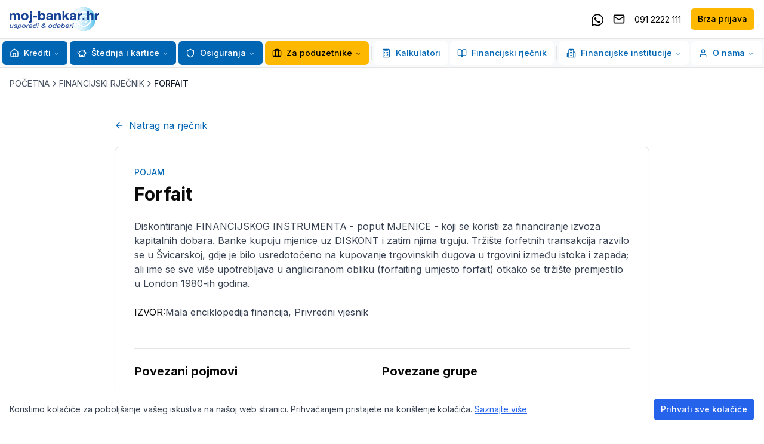

--- FILE ---
content_type: text/html; charset=utf-8
request_url: https://www.moj-bankar.hr/kazalo/f/forfait
body_size: 38769
content:
<!DOCTYPE html><html lang="hr"><head><meta charSet="utf-8"/><meta name="viewport" content="width=device-width, initial-scale=1"/><link rel="stylesheet" href="/_next/static/css/8b9cf19d229639c6.css" data-precedence="next"/><link rel="stylesheet" href="/_next/static/css/5de2014d48720272.css" data-precedence="next"/><link rel="preload" as="script" fetchPriority="low" href="/_next/static/chunks/webpack-6094c2ad27a040c2.js"/><script src="/_next/static/chunks/fd9d1056-e920617b93874630.js" async=""></script><script src="/_next/static/chunks/2117-664e9f9e40026a26.js" async=""></script><script src="/_next/static/chunks/main-app-cd6c1247e6d4ab88.js" async=""></script><script src="/_next/static/chunks/3837-e7a964cc37adc848.js" async=""></script><script src="/_next/static/chunks/app/layout-7d0b496402ba5bee.js" async=""></script><script src="/_next/static/chunks/3562-b55cf555a3293a8a.js" async=""></script><script src="/_next/static/chunks/4969-ab37e951bd458b65.js" async=""></script><script src="/_next/static/chunks/app/kazalo/%5Bslug%5D/%5BtermSlug%5D/page-fb68bd68e2dd9750.js" async=""></script><title>Financijski rječnik - kazalo pojmova | moj-bankar.hr</title><meta name="description" content="Kazalo financijskih pojmova sa definicijama - moj-bankar.hr"/><meta name="keywords" content="financijski rječnik, pojmovi, kazalo, definicija"/><meta property="og:title" content="Najpovoljniji Krediti i Osiguranja | Moj Bankar"/><meta property="og:description" content="Usporedi i odaberi! Najpovoljniji krediti banaka i osiguranja u HR. Ne troši vrijeme na papirologiju, obrati se stručnjacima i uštedi novac."/><meta property="og:url" content="https://www.moj-bankar.hr"/><meta property="og:site_name" content="Moj Bankar"/><meta property="og:locale" content="hr_HR"/><meta property="og:image" content="https://www.moj-bankar.hr/logo-on-white.jpg"/><meta property="og:image:width" content="1200"/><meta property="og:image:height" content="630"/><meta property="og:image:alt" content="Moj Bankar - Najpovoljniji Krediti i Osiguranja"/><meta property="og:type" content="website"/><meta name="twitter:card" content="summary_large_image"/><meta name="twitter:title" content="Najpovoljniji Krediti i Osiguranja | Moj Bankar"/><meta name="twitter:description" content="Usporedi i odaberi! Najpovoljniji krediti banaka i osiguranja u HR. Ne troši vrijeme na papirologiju, obrati se stručnjacima i uštedi novac."/><meta name="twitter:image" content="https://www.moj-bankar.hr/logo-on-white.jpg"/><meta name="twitter:image:width" content="1200"/><meta name="twitter:image:height" content="630"/><meta name="twitter:image:alt" content="Moj Bankar - Najpovoljniji Krediti i Osiguranja"/><link rel="icon" href="/favicon.ico" type="image/x-icon" sizes="76x76"/><link rel="icon" href="/favicon.ico"/><script>(self.__next_s=self.__next_s||[]).push([0,{"children":"\n            window.dataLayer = window.dataLayer || [];\n            function gtag(){dataLayer.push(arguments);}\n            gtag('consent', 'default', {\n              'ad_storage': 'denied',\n              'analytics_storage': 'denied',\n              'ad_user_data': 'denied',\n              'ad_personalization': 'denied',\n              'wait_for_update': 4000\n            });\n          ","id":"gtm-consent-default"}])</script><script src="/_next/static/chunks/polyfills-42372ed130431b0a.js" noModule=""></script></head><body class="__className_472ac2 __variable_472ac2"><noscript><iframe src="https://www.googletagmanager.com/ns.html?id=GTM-WCTGPWD" height="0" width="0" style="display:none;visibility:hidden"></iframe></noscript><div class="w-screen min-h-screen bg-background flex flex-col"><div class="sticky top-0 left-0 w-full z-[99]"><div class="border-b bg-white"><div class="container mx-auto px-4"><div class="flex justify-between items-center h-16"><a href="/"><img alt="Moj Bankar" loading="lazy" width="180" height="40" decoding="async" data-nimg="1" class="h-10 w-auto" style="color:transparent" src="/logo.svg"/></a><div class="hidden xl:flex items-center space-x-4"><a href="https://wa.me/+385912222111" target="_blank" class="text-black block w-5 h-5 hover:text-brand-primary-default"><svg width="20" xmlns="http://www.w3.org/2000/svg" viewBox="0 0 448 512" aria-hidden="true"><path fill="currentColor" d="M380.9 97.1C339 55.1 283.2 32 223.9 32c-122.4 0-222 99.6-222 222 0 39.1 10.2 77.3 29.6 111L0 480l117.7-30.9c32.4 17.7 68.9 27 106.1 27h.1c122.3 0 224.1-99.6 224.1-222 0-59.3-25.2-115-67.1-157zm-157 341.6c-33.2 0-65.7-8.9-94-25.7l-6.7-4-69.8 18.3L72 359.2l-4.4-7c-18.5-29.4-28.2-63.3-28.2-98.2 0-101.7 82.8-184.5 184.6-184.5 49.3 0 95.6 19.2 130.4 54.1 34.8 34.9 56.2 81.2 56.1 130.5 0 101.8-84.9 184.6-186.6 184.6zm101.2-138.2c-5.5-2.8-32.8-16.2-37.9-18-5.1-1.9-8.8-2.8-12.5 2.8-3.7 5.6-14.3 18-17.6 21.8-3.2 3.7-6.5 4.2-12 1.4-32.6-16.3-54-29.1-75.5-66-5.7-9.8 5.7-9.1 16.3-30.3 1.8-3.7 .9-6.9-.5-9.7-1.4-2.8-12.5-30.1-17.1-41.2-4.5-10.8-9.1-9.3-12.5-9.5-3.2-.2-6.9-.2-10.6-.2-3.7 0-9.7 1.4-14.8 6.9-5.1 5.6-19.4 19-19.4 46.3 0 27.3 19.9 53.7 22.6 57.4 2.8 3.7 39.1 59.7 94.8 83.8 35.2 15.2 49 16.5 66.6 13.9 10.7-1.6 32.8-13.4 37.4-26.4 4.6-13 4.6-24.1 3.2-26.4-1.3-2.5-5-3.9-10.5-6.6z"></path></svg><span class="sr-only">Kontaktirajte nas putem Whatsappa</span></a><a href="viber://chat/?number=%2B385912222111" target="_blank" class="text-black block w-5 h-5 hover:text-brand-primary-default lg:hidden"><svg xmlns="http://www.w3.org/2000/svg" viewBox="0 0 512 512" aria-hidden="true"><path fill="currentColor" d="M444 49.9C431.3 38.2 379.9 .9 265.3 .4c0 0-135.1-8.1-200.9 52.3C27.8 89.3 14.9 143 13.5 209.5c-1.4 66.5-3.1 191.1 117 224.9h.1l-.1 51.6s-.8 20.9 13 25.1c16.6 5.2 26.4-10.7 42.3-27.8 8.7-9.4 20.7-23.2 29.8-33.7 82.2 6.9 145.3-8.9 152.5-11.2 16.6-5.4 110.5-17.4 125.7-142 15.8-128.6-7.6-209.8-49.8-246.5zM457.9 287c-12.9 104-89 110.6-103 115.1-6 1.9-61.5 15.7-131.2 11.2 0 0-52 62.7-68.2 79-5.3 5.3-11.1 4.8-11-5.7 0-6.9 .4-85.7 .4-85.7-.1 0-.1 0 0 0-101.8-28.2-95.8-134.3-94.7-189.8 1.1-55.5 11.6-101 42.6-131.6 55.7-50.5 170.4-43 170.4-43 96.9 .4 143.3 29.6 154.1 39.4 35.7 30.6 53.9 103.8 40.6 211.1zm-139-80.8c.4 8.6-12.5 9.2-12.9 .6-1.1-22-11.4-32.7-32.6-33.9-8.6-.5-7.8-13.4 .7-12.9 27.9 1.5 43.4 17.5 44.8 46.2zm20.3 11.3c1-42.4-25.5-75.6-75.8-79.3-8.5-.6-7.6-13.5 .9-12.9 58 4.2 88.9 44.1 87.8 92.5-.1 8.6-13.1 8.2-12.9-.3zm47 13.4c.1 8.6-12.9 8.7-12.9 .1-.6-81.5-54.9-125.9-120.8-126.4-8.5-.1-8.5-12.9 0-12.9 73.7 .5 133 51.4 133.7 139.2zM374.9 329v.2c-10.8 19-31 40-51.8 33.3l-.2-.3c-21.1-5.9-70.8-31.5-102.2-56.5-16.2-12.8-31-27.9-42.4-42.4-10.3-12.9-20.7-28.2-30.8-46.6-21.3-38.5-26-55.7-26-55.7-6.7-20.8 14.2-41 33.3-51.8h.2c9.2-4.8 18-3.2 23.9 3.9 0 0 12.4 14.8 17.7 22.1 5 6.8 11.7 17.7 15.2 23.8 6.1 10.9 2.3 22-3.7 26.6l-12 9.6c-6.1 4.9-5.3 14-5.3 14s17.8 67.3 84.3 84.3c0 0 9.1 .8 14-5.3l9.6-12c4.6-6 15.7-9.8 26.6-3.7 14.7 8.3 33.4 21.2 45.8 32.9 7 5.7 8.6 14.4 3.8 23.6z"></path></svg><span class="sr-only">Kontaktirajte nas putem Vibera</span></a><a href="mailto:info@moj-bankar.hr" class="text-black hover:text-brand-primary-default"><svg xmlns="http://www.w3.org/2000/svg" width="24" height="24" viewBox="0 0 24 24" fill="none" stroke="currentColor" stroke-width="2" stroke-linecap="round" stroke-linejoin="round" class="lucide lucide-mail h-5 w-5"><rect width="20" height="16" x="2" y="4" rx="2"></rect><path d="m22 7-8.97 5.7a1.94 1.94 0 0 1-2.06 0L2 7"></path></svg><span class="sr-only">Pošaljite email</span></a><a href="tel:0912222111" class="text-black hover:text-brand-primary-default"><span class="text-sm">091 2222 111</span></a><a class="inline-flex items-center justify-center gap-2 whitespace-nowrap text-sm font-medium ring-offset-background transition-colors focus-visible:outline-none focus-visible:ring-2 focus-visible:ring-ring focus-visible:ring-offset-2 disabled:pointer-events-none disabled:opacity-50 [&amp;_svg]:pointer-events-none [&amp;_svg]:size-4 [&amp;_svg]:shrink-0 h-9 rounded-md px-3 bg-brand-secondary-default text-black hover:bg-brand-secondary-dark" href="/brza-prijava">Brza prijava</a></div><button class="inline-flex items-center justify-center gap-2 whitespace-nowrap text-sm font-medium ring-offset-background transition-colors focus-visible:outline-none focus-visible:ring-2 focus-visible:ring-ring focus-visible:ring-offset-2 disabled:pointer-events-none disabled:opacity-50 [&amp;_svg]:pointer-events-none [&amp;_svg]:size-4 [&amp;_svg]:shrink-0 border border-input bg-background hover:bg-accent hover:text-accent-foreground h-9 rounded-md px-3 xl:hidden" type="button" aria-haspopup="dialog" aria-expanded="false" aria-controls="radix-:R25jtttqkq:" data-state="closed"><svg xmlns="http://www.w3.org/2000/svg" width="24" height="24" viewBox="0 0 24 24" fill="none" stroke="currentColor" stroke-width="2" stroke-linecap="round" stroke-linejoin="round" class="lucide lucide-menu h-5 w-5"><line x1="4" x2="20" y1="12" y2="12"></line><line x1="4" x2="20" y1="6" y2="6"></line><line x1="4" x2="20" y1="18" y2="18"></line></svg><span class="ml-2">MENU</span></button></div></div></div><div class="hidden xl:block w-full bg-[#f8f9fa] border-b !py-1 relative z-50"><div class="container flex justify-center mx-auto"><nav aria-label="Main" data-orientation="horizontal" dir="ltr" class="relative z-10 flex flex-1 items-center justify-center max-w-full"><div style="position:relative"><ul data-orientation="horizontal" class="group flex flex-1 list-none items-center justify-center space-x-1 gap-1" dir="ltr"><li class="relative"><button id="radix-:R9jtttqkq:-trigger-radix-:R1pjtttqkq:" data-state="closed" aria-expanded="false" aria-controls="radix-:R9jtttqkq:-content-radix-:R1pjtttqkq:" class="group inline-flex w-max items-center justify-center rounded-md bg-background py-2 text-sm font-medium transition-colors hover:bg-accent focus:bg-accent focus:outline-none disabled:pointer-events-none disabled:opacity-50 data-[active]:bg-accent/50 data-[state=open]:bg-accent/50 group relative !bg-brand-primary-default text-white hover:!bg-brand-primary-dark focus-visible:text-white focus:text-white hover:text-white h-10 px-3" data-radix-collection-item=""><a class="flex items-center" href="/Krediti"><svg xmlns="http://www.w3.org/2000/svg" width="24" height="24" viewBox="0 0 24 24" fill="none" stroke="currentColor" stroke-width="2" stroke-linecap="round" stroke-linejoin="round" class="lucide lucide-house w-4 h-4 mr-2"><path d="M15 21v-8a1 1 0 0 0-1-1h-4a1 1 0 0 0-1 1v8"></path><path d="M3 10a2 2 0 0 1 .709-1.528l7-5.999a2 2 0 0 1 2.582 0l7 5.999A2 2 0 0 1 21 10v9a2 2 0 0 1-2 2H5a2 2 0 0 1-2-2z"></path></svg>Krediti</a> <svg xmlns="http://www.w3.org/2000/svg" width="24" height="24" viewBox="0 0 24 24" fill="none" stroke="currentColor" stroke-width="2" stroke-linecap="round" stroke-linejoin="round" class="lucide lucide-chevron-down relative top-[1px] ml-1 h-3 w-3 transition duration-200 group-data-[state=open]:rotate-180" aria-hidden="true"><path d="m6 9 6 6 6-6"></path></svg></button></li><li class="relative"><button id="radix-:R9jtttqkq:-trigger-radix-:R2pjtttqkq:" data-state="closed" aria-expanded="false" aria-controls="radix-:R9jtttqkq:-content-radix-:R2pjtttqkq:" class="group inline-flex w-max items-center justify-center rounded-md bg-background py-2 text-sm font-medium transition-colors hover:bg-accent focus:bg-accent focus:outline-none disabled:pointer-events-none disabled:opacity-50 data-[active]:bg-accent/50 data-[state=open]:bg-accent/50 group relative !bg-brand-primary-default text-white hover:!bg-brand-primary-dark focus-visible:text-white focus:text-white hover:text-white h-10 px-3" data-radix-collection-item=""><a class="flex items-center" href="/Stednja-i-kartice"><svg xmlns="http://www.w3.org/2000/svg" width="24" height="24" viewBox="0 0 24 24" fill="none" stroke="currentColor" stroke-width="2" stroke-linecap="round" stroke-linejoin="round" class="lucide lucide-piggy-bank w-4 h-4 mr-2"><path d="M19 5c-1.5 0-2.8 1.4-3 2-3.5-1.5-11-.3-11 5 0 1.8 0 3 2 4.5V20h4v-2h3v2h4v-4c1-.5 1.7-1 2-2h2v-4h-2c0-1-.5-1.5-1-2V5z"></path><path d="M2 9v1c0 1.1.9 2 2 2h1"></path><path d="M16 11h.01"></path></svg>Štednja i kartice</a> <svg xmlns="http://www.w3.org/2000/svg" width="24" height="24" viewBox="0 0 24 24" fill="none" stroke="currentColor" stroke-width="2" stroke-linecap="round" stroke-linejoin="round" class="lucide lucide-chevron-down relative top-[1px] ml-1 h-3 w-3 transition duration-200 group-data-[state=open]:rotate-180" aria-hidden="true"><path d="m6 9 6 6 6-6"></path></svg></button></li><li class="relative"><button id="radix-:R9jtttqkq:-trigger-radix-:R3pjtttqkq:" data-state="closed" aria-expanded="false" aria-controls="radix-:R9jtttqkq:-content-radix-:R3pjtttqkq:" class="group inline-flex w-max items-center justify-center rounded-md bg-background py-2 text-sm font-medium transition-colors hover:bg-accent focus:bg-accent focus:outline-none disabled:pointer-events-none disabled:opacity-50 data-[active]:bg-accent/50 data-[state=open]:bg-accent/50 group relative !bg-brand-primary-default text-white hover:!bg-brand-primary-dark focus-visible:text-white focus:text-white hover:text-white h-10 px-3" data-radix-collection-item=""><a class="flex items-center" href="/Osiguranja"><svg xmlns="http://www.w3.org/2000/svg" width="24" height="24" viewBox="0 0 24 24" fill="none" stroke="currentColor" stroke-width="2" stroke-linecap="round" stroke-linejoin="round" class="lucide lucide-shield w-4 h-4 mr-2"><path d="M20 13c0 5-3.5 7.5-7.66 8.95a1 1 0 0 1-.67-.01C7.5 20.5 4 18 4 13V6a1 1 0 0 1 1-1c2 0 4.5-1.2 6.24-2.72a1.17 1.17 0 0 1 1.52 0C14.51 3.81 17 5 19 5a1 1 0 0 1 1 1z"></path></svg>Osiguranja</a> <svg xmlns="http://www.w3.org/2000/svg" width="24" height="24" viewBox="0 0 24 24" fill="none" stroke="currentColor" stroke-width="2" stroke-linecap="round" stroke-linejoin="round" class="lucide lucide-chevron-down relative top-[1px] ml-1 h-3 w-3 transition duration-200 group-data-[state=open]:rotate-180" aria-hidden="true"><path d="m6 9 6 6 6-6"></path></svg></button></li><li class="relative"><button id="radix-:R9jtttqkq:-trigger-radix-:R4pjtttqkq:" data-state="closed" aria-expanded="false" aria-controls="radix-:R9jtttqkq:-content-radix-:R4pjtttqkq:" class="group inline-flex w-max items-center justify-center rounded-md py-2 text-sm font-medium transition-colors hover:bg-accent hover:text-accent-foreground focus:bg-accent focus:text-accent-foreground focus:outline-none disabled:pointer-events-none disabled:opacity-50 data-[active]:bg-accent/50 data-[state=open]:bg-accent/50 group relative bg-brand-secondary-default text-black hover:!bg-brand-secondary-dark h-10 px-3" href="/Poduzetnici" data-radix-collection-item=""><svg xmlns="http://www.w3.org/2000/svg" width="24" height="24" viewBox="0 0 24 24" fill="none" stroke="currentColor" stroke-width="2" stroke-linecap="round" stroke-linejoin="round" class="lucide lucide-briefcase w-4 h-4 mr-2"><path d="M16 20V4a2 2 0 0 0-2-2h-4a2 2 0 0 0-2 2v16"></path><rect width="20" height="14" x="2" y="6" rx="2"></rect></svg>Za poduzetnike<!-- --> <svg xmlns="http://www.w3.org/2000/svg" width="24" height="24" viewBox="0 0 24 24" fill="none" stroke="currentColor" stroke-width="2" stroke-linecap="round" stroke-linejoin="round" class="lucide lucide-chevron-down relative top-[1px] ml-1 h-3 w-3 transition duration-200 group-data-[state=open]:rotate-180" aria-hidden="true"><path d="m6 9 6 6 6-6"></path></svg></button></li><div data-orientation="vertical" role="none" class="shrink-0 bg-border w-[1px] h-6 mx-2"></div><li class="relative"><button id="radix-:R9jtttqkq:-trigger-radix-:R6pjtttqkq:" data-state="closed" aria-expanded="false" aria-controls="radix-:R9jtttqkq:-content-radix-:R6pjtttqkq:" class="group inline-flex w-max items-center justify-center rounded-md bg-background py-2 text-sm font-medium transition-colors hover:bg-accent hover:text-accent-foreground focus:bg-accent focus:text-accent-foreground focus:outline-none disabled:pointer-events-none disabled:opacity-50 data-[active]:bg-accent/50 data-[state=open]:bg-accent/50 group relative text-brand-primary-default hover:!bg-blue-50 h-10 px-3" href="/Kalkulatori" data-radix-collection-item=""><svg xmlns="http://www.w3.org/2000/svg" width="24" height="24" viewBox="0 0 24 24" fill="none" stroke="currentColor" stroke-width="2" stroke-linecap="round" stroke-linejoin="round" class="lucide lucide-calculator w-4 h-4 mr-2"><rect width="16" height="20" x="4" y="2" rx="2"></rect><line x1="8" x2="16" y1="6" y2="6"></line><line x1="16" x2="16" y1="14" y2="18"></line><path d="M16 10h.01"></path><path d="M12 10h.01"></path><path d="M8 10h.01"></path><path d="M12 14h.01"></path><path d="M8 14h.01"></path><path d="M12 18h.01"></path><path d="M8 18h.01"></path></svg>Kalkulatori<!-- --> </button></li><li class="relative"><button id="radix-:R9jtttqkq:-trigger-radix-:R7pjtttqkq:" data-state="closed" aria-expanded="false" aria-controls="radix-:R9jtttqkq:-content-radix-:R7pjtttqkq:" class="group inline-flex w-max items-center justify-center rounded-md bg-background py-2 text-sm font-medium transition-colors hover:bg-accent hover:text-accent-foreground focus:bg-accent focus:text-accent-foreground focus:outline-none disabled:pointer-events-none disabled:opacity-50 data-[active]:bg-accent/50 data-[state=open]:bg-accent/50 group relative text-brand-primary-default hover:!bg-blue-50 h-10 px-3" href="/kazalo" data-radix-collection-item=""><svg xmlns="http://www.w3.org/2000/svg" width="24" height="24" viewBox="0 0 24 24" fill="none" stroke="currentColor" stroke-width="2" stroke-linecap="round" stroke-linejoin="round" class="lucide lucide-book-open w-4 h-4 mr-2"><path d="M12 7v14"></path><path d="M3 18a1 1 0 0 1-1-1V4a1 1 0 0 1 1-1h5a4 4 0 0 1 4 4 4 4 0 0 1 4-4h5a1 1 0 0 1 1 1v13a1 1 0 0 1-1 1h-6a3 3 0 0 0-3 3 3 3 0 0 0-3-3z"></path></svg>Financijski rječnik<!-- --> </button></li><div data-orientation="vertical" role="none" class="shrink-0 bg-border w-[1px] h-6 mx-2"></div><li class="relative"><button id="radix-:R9jtttqkq:-trigger-radix-:R9pjtttqkq:" data-state="closed" aria-expanded="false" aria-controls="radix-:R9jtttqkq:-content-radix-:R9pjtttqkq:" class="group inline-flex w-max items-center justify-center rounded-md bg-background py-2 text-sm font-medium transition-colors hover:bg-accent hover:text-accent-foreground focus:bg-accent focus:text-accent-foreground focus:outline-none disabled:pointer-events-none disabled:opacity-50 data-[active]:bg-accent/50 data-[state=open]:bg-accent/50 group relative text-brand-primary-default hover:!bg-blue-50 h-10 px-3" data-radix-collection-item=""><svg xmlns="http://www.w3.org/2000/svg" width="24" height="24" viewBox="0 0 24 24" fill="none" stroke="currentColor" stroke-width="2" stroke-linecap="round" stroke-linejoin="round" class="lucide lucide-building2 w-4 h-4 mr-2"><path d="M6 22V4a2 2 0 0 1 2-2h8a2 2 0 0 1 2 2v18Z"></path><path d="M6 12H4a2 2 0 0 0-2 2v6a2 2 0 0 0 2 2h2"></path><path d="M18 9h2a2 2 0 0 1 2 2v9a2 2 0 0 1-2 2h-2"></path><path d="M10 6h4"></path><path d="M10 10h4"></path><path d="M10 14h4"></path><path d="M10 18h4"></path></svg>Financijske institucije<!-- --> <svg xmlns="http://www.w3.org/2000/svg" width="24" height="24" viewBox="0 0 24 24" fill="none" stroke="currentColor" stroke-width="2" stroke-linecap="round" stroke-linejoin="round" class="lucide lucide-chevron-down relative top-[1px] ml-1 h-3 w-3 transition duration-200 group-data-[state=open]:rotate-180" aria-hidden="true"><path d="m6 9 6 6 6-6"></path></svg></button></li><li class="relative"><button id="radix-:R9jtttqkq:-trigger-radix-:Rapjtttqkq:" data-state="closed" aria-expanded="false" aria-controls="radix-:R9jtttqkq:-content-radix-:Rapjtttqkq:" class="group inline-flex w-max items-center justify-center rounded-md bg-background py-2 text-sm font-medium transition-colors hover:bg-accent hover:text-accent-foreground focus:bg-accent focus:text-accent-foreground focus:outline-none disabled:pointer-events-none disabled:opacity-50 data-[active]:bg-accent/50 data-[state=open]:bg-accent/50 group relative text-brand-primary-default hover:!bg-blue-50 h-10 px-3" data-radix-collection-item=""><svg xmlns="http://www.w3.org/2000/svg" width="24" height="24" viewBox="0 0 24 24" fill="none" stroke="currentColor" stroke-width="2" stroke-linecap="round" stroke-linejoin="round" class="lucide lucide-user w-4 h-4 mr-2"><path d="M19 21v-2a4 4 0 0 0-4-4H9a4 4 0 0 0-4 4v2"></path><circle cx="12" cy="7" r="4"></circle></svg>O nama<!-- --> <svg xmlns="http://www.w3.org/2000/svg" width="24" height="24" viewBox="0 0 24 24" fill="none" stroke="currentColor" stroke-width="2" stroke-linecap="round" stroke-linejoin="round" class="lucide lucide-chevron-down relative top-[1px] ml-1 h-3 w-3 transition duration-200 group-data-[state=open]:rotate-180" aria-hidden="true"><path d="m6 9 6 6 6-6"></path></svg></button></li></ul></div></nav></div></div></div><div class="flex-1 flex flex-col relative z-10"><div class="container mx-auto px-4 py-4"><div class="flex items-center gap-2 text-sm text-gray-600"><a class="hover:text-brand-primary-default" href="/">POČETNA</a><svg xmlns="http://www.w3.org/2000/svg" width="24" height="24" viewBox="0 0 24 24" fill="none" stroke="currentColor" stroke-width="2" stroke-linecap="round" stroke-linejoin="round" class="lucide lucide-chevron-right h-4 w-4"><path d="m9 18 6-6-6-6"></path></svg><a class="hover:text-brand-primary-default" href="/kazalo">FINANCIJSKI RJEČNIK</a><svg xmlns="http://www.w3.org/2000/svg" width="24" height="24" viewBox="0 0 24 24" fill="none" stroke="currentColor" stroke-width="2" stroke-linecap="round" stroke-linejoin="round" class="lucide lucide-chevron-right h-4 w-4"><path d="m9 18 6-6-6-6"></path></svg><span class="text-gray-900 font-medium">FORFAIT</span></div></div><div class="container mx-auto px-4 py-8"><div class="max-w-4xl mx-auto"><a class="inline-flex items-center text-brand-primary-default hover:text-brand-primary-dark mb-6" href="/kazalo"><svg xmlns="http://www.w3.org/2000/svg" width="24" height="24" viewBox="0 0 24 24" fill="none" stroke="currentColor" stroke-width="2" stroke-linecap="round" stroke-linejoin="round" class="lucide lucide-arrow-left h-4 w-4 mr-2"><path d="m12 19-7-7 7-7"></path><path d="M19 12H5"></path></svg>Natrag na rječnik</a><div class="rounded-lg border bg-card text-card-foreground shadow-sm"><div class="p-8"><div class="space-y-6"><div class="space-y-2"><p class="text-sm font-medium text-brand-primary-default">POJAM</p><h1 class="text-3xl font-bold">Forfait</h1></div><div class="prose max-w-none cms-content"><p>
	Diskontiranje FINANCIJSKOG INSTRUMENTA - poput MJENICE - koji se koristi za financiranje izvoza kapitalnih dobara. Banke kupuju mjenice uz DISKONT i zatim njima trguju. Trži&scaron;te forfetnih transakcija razvilo se u &Scaron;vicarskoj, gdje je bilo usredotočeno na kupovanje trgovinskih dugova u trgovini između istoka i zapada; ali ime se sve vi&scaron;e upotrebljava u angliciranom obliku (forfaiting umjesto forfait) otkako se trži&scaron;te premjestilo u London 1980-ih godina.</p>
</div><div class="flex gap-2"><p>IZVOR:</p><div class="prose max-w-none cms-content"><p>
	Mala enciklopedija financija, Privredni vjesnik</p>
</div></div><div class="grid md:grid-cols-2"><div class="pt-6 mt-6 border-t"><h2 class="text-xl font-bold mb-4">Povezani pojmovi</h2><ul class="space-y-2"><li><a class="text-brand-primary-default hover:underline" href="/kazalo/f/fluktuacija">Fluktuacija</a></li><li><a class="text-brand-primary-default hover:underline" href="/kazalo/o/osiguranje-tecajeva">Osiguranje tečajeva</a></li><li><a class="text-brand-primary-default hover:underline" href="/kazalo/m/mjenicni-kredit">Mjenični kredit</a></li><li><a class="text-brand-primary-default hover:underline" href="/kazalo/b/banka">Banka</a></li><li><a class="text-brand-primary-default hover:underline" href="/kazalo/m/mjenica">Mjenica</a></li><li><a class="text-brand-primary-default hover:underline" href="/kazalo/k/komercijalna-mjenica">Komercijalna mjenica</a></li><li><a class="text-brand-primary-default hover:underline" href="/kazalo/d/diskont">Diskont</a></li></ul></div><div class="pt-6 mt-6 border-t"><h2 class="text-xl font-bold mb-4">Povezane grupe</h2><ul class="space-y-2"><li><a class="text-brand-primary-default hover:underline" href="/kazalo/osobne-financije">Osobne financije</a></li><li><a class="text-brand-primary-default hover:underline" href="/kazalo/korporativne-financije">Korporativne financije</a></li><li><a class="text-brand-primary-default hover:underline" href="/kazalo/financije">Financije</a></li></ul></div></div></div></div></div></div></div></div><footer class="border-t"><div class="container mx-auto px-4 py-8"><div class="grid grid-cols-1 sm:grid-cols-2 md:grid-cols-4 gap-8"><div><h3 class="font-semibold mb-4">O nama</h3><ul class="space-y-2"><li><a class="text-gray-600 hover:text-brand-primary-default" href="/O-nama">Tko smo mi</a></li><li><a class="text-gray-600 hover:text-brand-primary-default" href="/Kontakt">Kontakt</a></li><li><a class="text-gray-600 hover:text-brand-primary-default" href="/Opci-uvjeti-koristenja">Uvjeti korištenja</a></li><li><a class="text-gray-600 hover:text-brand-primary-default" href="/Politika-upravljanja">Politika upravljanja</a></li></ul></div><div><h3 class="font-semibold mb-4">Proizvodi</h3><ul class="space-y-2"><li><a class="text-gray-600 hover:text-brand-primary-default" href="/Krediti">Krediti</a></li><li><a class="text-gray-600 hover:text-brand-primary-default" href="/Osiguranja">Osiguranja</a></li><li><a class="text-gray-600 hover:text-brand-primary-default" href="/Poduzetnici">Za poduzetnike</a></li></ul></div><div><h3 class="font-semibold mb-4">Korisne informacije</h3><ul class="space-y-2"><li><a class="text-gray-600 hover:text-brand-primary-default" href="/Vijesti">Vijesti</a></li><li><a class="text-gray-600 hover:text-brand-primary-default" href="/kazalo">Financijski rječnik</a></li><li><a class="text-gray-600 hover:text-brand-primary-default" href="/Faq">Česta pitanja</a></li></ul></div><div><h3 class="font-semibold mb-4">Pratite nas</h3><ul class="space-y-2"><li><a href="https://www.facebook.com/moj.bankar/" target="_blank" class="text-gray-600 hover:text-brand-primary-default">Facebook</a></li><li><a href="https://www.instagram.com/mojbankar/" target="_blank" class="text-gray-600 hover:text-brand-primary-default">Instagram</a></li><li><a href="https://hr.linkedin.com/company/moj-bankar-hr" target="_blank" class="text-gray-600 hover:text-brand-primary-default">LinkedIn</a></li></ul></div></div></div><div class="w-full border-t border-t-neutral-400"><div class="container mx-auto px-4 py-2 text-center"><p class="text-xs text-neutral-400">Copyright © 2025 - Moj Bankar</p><p class="text-xs text-neutral-400">Sve informacije i izračuni dostupni na ovom internet portalu isključivo su informativnog karaktera, portal moj-bankar.hr ne može jamčiti za istinost objavljenih podatka. Moj-bankar.hr posluje sukladno propisima Republike Hrvatske na temelju ovlaštenja: Ministarstvo financija, KLASA: UP/I-450-06/25-01/21 URBROJ: 513-06-03-25-2, HNB TATA Zastupanje HPB URBROJ: EZKP - 29/12-8-091/25-SL-BV, ERSTE URBROJ: EZKP-29/5-4-091/22-SL-BV, OTP URBROJ: EZKP - 29/6-9-091/25-SL-BV, TATA Grupa ZABA URBROJ: EZKP-1/3-8-020/18-SL-BV, PBZ URBROJ: EZKP-1/1-2-020/18-SL-BV, i HANFA Registarski broj DZ 269</p></div></div></footer></div><section aria-label="Notifications alt+T" tabindex="-1" aria-live="polite" aria-relevant="additions text" aria-atomic="false"></section><script src="/_next/static/chunks/webpack-6094c2ad27a040c2.js" async=""></script><script>(self.__next_f=self.__next_f||[]).push([0]);self.__next_f.push([2,null])</script><script>self.__next_f.push([1,"1:HL[\"/_next/static/css/8b9cf19d229639c6.css\",\"style\"]\n2:HL[\"/_next/static/css/5de2014d48720272.css\",\"style\"]\n"])</script><script>self.__next_f.push([1,"3:I[2846,[],\"\"]\n6:I[4707,[],\"\"]\n9:I[6423,[],\"\"]\na:I[8003,[\"3837\",\"static/chunks/3837-e7a964cc37adc848.js\",\"3185\",\"static/chunks/app/layout-7d0b496402ba5bee.js\"],\"\"]\nc:I[3864,[\"3837\",\"static/chunks/3837-e7a964cc37adc848.js\",\"3185\",\"static/chunks/app/layout-7d0b496402ba5bee.js\"],\"Toaster\"]\nd:I[6621,[\"3837\",\"static/chunks/3837-e7a964cc37adc848.js\",\"3185\",\"static/chunks/app/layout-7d0b496402ba5bee.js\"],\"default\"]\ne:I[4090,[\"3837\",\"static/chunks/3837-e7a964cc37adc848.js\",\"3185\",\"static/chunks/app/layout-7d0b496402ba5bee.js\"],\"default\"]\nf:I[3748,[\"3837\",\"static/chunks/3837-e7a964cc37adc848.js\",\"3185\",\"static/chunks/app/layout-7d0b496402ba5bee.js\"],\"default\"]\n11:I[1060,[],\"\"]\n7:[\"slug\",\"f\",\"d\"]\n8:[\"termSlug\",\"forfait\",\"d\"]\n12:[]\n"])</script><script>self.__next_f.push([1,"0:[\"$\",\"$L3\",null,{\"buildId\":\"O-umJ7U2Ul3A2V3VnZwJ5\",\"assetPrefix\":\"\",\"urlParts\":[\"\",\"kazalo\",\"f\",\"forfait\"],\"initialTree\":[\"\",{\"children\":[\"kazalo\",{\"children\":[[\"slug\",\"f\",\"d\"],{\"children\":[[\"termSlug\",\"forfait\",\"d\"],{\"children\":[\"__PAGE__\",{}]}]}]}]},\"$undefined\",\"$undefined\",true],\"initialSeedData\":[\"\",{\"children\":[\"kazalo\",{\"children\":[[\"slug\",\"f\",\"d\"],{\"children\":[[\"termSlug\",\"forfait\",\"d\"],{\"children\":[\"__PAGE__\",{},[[\"$L4\",\"$L5\",null],null],null]},[null,[\"$\",\"$L6\",null,{\"parallelRouterKey\":\"children\",\"segmentPath\":[\"children\",\"kazalo\",\"children\",\"$7\",\"children\",\"$8\",\"children\"],\"error\":\"$undefined\",\"errorStyles\":\"$undefined\",\"errorScripts\":\"$undefined\",\"template\":[\"$\",\"$L9\",null,{}],\"templateStyles\":\"$undefined\",\"templateScripts\":\"$undefined\",\"notFound\":\"$undefined\",\"notFoundStyles\":\"$undefined\"}]],null]},[null,[\"$\",\"$L6\",null,{\"parallelRouterKey\":\"children\",\"segmentPath\":[\"children\",\"kazalo\",\"children\",\"$7\",\"children\"],\"error\":\"$undefined\",\"errorStyles\":\"$undefined\",\"errorScripts\":\"$undefined\",\"template\":[\"$\",\"$L9\",null,{}],\"templateStyles\":\"$undefined\",\"templateScripts\":\"$undefined\",\"notFound\":\"$undefined\",\"notFoundStyles\":\"$undefined\"}]],null]},[null,[\"$\",\"$L6\",null,{\"parallelRouterKey\":\"children\",\"segmentPath\":[\"children\",\"kazalo\",\"children\"],\"error\":\"$undefined\",\"errorStyles\":\"$undefined\",\"errorScripts\":\"$undefined\",\"template\":[\"$\",\"$L9\",null,{}],\"templateStyles\":\"$undefined\",\"templateScripts\":\"$undefined\",\"notFound\":\"$undefined\",\"notFoundStyles\":\"$undefined\"}]],null]},[[[[\"$\",\"link\",\"0\",{\"rel\":\"stylesheet\",\"href\":\"/_next/static/css/8b9cf19d229639c6.css\",\"precedence\":\"next\",\"crossOrigin\":\"$undefined\"}],[\"$\",\"link\",\"1\",{\"rel\":\"stylesheet\",\"href\":\"/_next/static/css/5de2014d48720272.css\",\"precedence\":\"next\",\"crossOrigin\":\"$undefined\"}]],[\"$\",\"html\",null,{\"lang\":\"hr\",\"children\":[[\"$\",\"head\",null,{\"children\":[[\"$\",\"$La\",null,{\"id\":\"gtm-consent-default\",\"strategy\":\"beforeInteractive\",\"children\":\"\\n            window.dataLayer = window.dataLayer || [];\\n            function gtag(){dataLayer.push(arguments);}\\n            gtag('consent', 'default', {\\n              'ad_storage': 'denied',\\n              'analytics_storage': 'denied',\\n              'ad_user_data': 'denied',\\n              'ad_personalization': 'denied',\\n              'wait_for_update': 4000\\n            });\\n          \"}],[\"$\",\"$La\",null,{\"id\":\"gtm-script\",\"strategy\":\"afterInteractive\",\"children\":\"\\n            (function(w,d,s,l,i){\\n              w[l]=w[l]||[];\\n              w[l].push({'gtm.start': new Date().getTime(), event:'gtm.js'});\\n              var f=d.getElementsByTagName(s)[0],\\n              j=d.createElement(s), dl=l!='dataLayer'?'\u0026l='+l:'';\\n              j.async=true;\\n              j.src='https://www.googletagmanager.com/gtm.js?id='+i+dl;\\n              f.parentNode.insertBefore(j,f);\\n            })(window,document,'script','dataLayer','GTM-WCTGPWD');\\n          \"}]]}],[\"$\",\"body\",null,{\"className\":\"__className_472ac2 __variable_472ac2\",\"children\":[[\"$\",\"noscript\",null,{\"children\":[\"$\",\"iframe\",null,{\"src\":\"https://www.googletagmanager.com/ns.html?id=GTM-WCTGPWD\",\"height\":\"0\",\"width\":\"0\",\"style\":{\"display\":\"none\",\"visibility\":\"hidden\"}}]}],[\"$\",\"$L6\",null,{\"parallelRouterKey\":\"children\",\"segmentPath\":[\"children\"],\"error\":\"$undefined\",\"errorStyles\":\"$undefined\",\"errorScripts\":\"$undefined\",\"template\":[\"$\",\"$L9\",null,{}],\"templateStyles\":\"$undefined\",\"templateScripts\":\"$undefined\",\"notFound\":\"$Lb\",\"notFoundStyles\":[]}],[\"$\",\"$Lc\",null,{\"theme\":\"light\",\"richColors\":true}],[\"$\",\"$Ld\",null,{}],[\"$\",\"$Le\",null,{}],[\"$\",\"$Lf\",null,{}]]}]]}]],null],null],\"couldBeIntercepted\":false,\"initialHead\":[null,\"$L10\"],\"globalErrorComponent\":\"$11\",\"missingSlots\":\"$W12\"}]\n"])</script><script>self.__next_f.push([1,"10:[[\"$\",\"meta\",\"0\",{\"name\":\"viewport\",\"content\":\"width=device-width, initial-scale=1\"}],[\"$\",\"meta\",\"1\",{\"charSet\":\"utf-8\"}],[\"$\",\"title\",\"2\",{\"children\":\"Financijski rječnik - kazalo pojmova | moj-bankar.hr\"}],[\"$\",\"meta\",\"3\",{\"name\":\"description\",\"content\":\"Kazalo financijskih pojmova sa definicijama - moj-bankar.hr\"}],[\"$\",\"meta\",\"4\",{\"name\":\"keywords\",\"content\":\"financijski rječnik, pojmovi, kazalo, definicija\"}],[\"$\",\"meta\",\"5\",{\"property\":\"og:title\",\"content\":\"Najpovoljniji Krediti i Osiguranja | Moj Bankar\"}],[\"$\",\"meta\",\"6\",{\"property\":\"og:description\",\"content\":\"Usporedi i odaberi! Najpovoljniji krediti banaka i osiguranja u HR. Ne troši vrijeme na papirologiju, obrati se stručnjacima i uštedi novac.\"}],[\"$\",\"meta\",\"7\",{\"property\":\"og:url\",\"content\":\"https://www.moj-bankar.hr\"}],[\"$\",\"meta\",\"8\",{\"property\":\"og:site_name\",\"content\":\"Moj Bankar\"}],[\"$\",\"meta\",\"9\",{\"property\":\"og:locale\",\"content\":\"hr_HR\"}],[\"$\",\"meta\",\"10\",{\"property\":\"og:image\",\"content\":\"https://www.moj-bankar.hr/logo-on-white.jpg\"}],[\"$\",\"meta\",\"11\",{\"property\":\"og:image:width\",\"content\":\"1200\"}],[\"$\",\"meta\",\"12\",{\"property\":\"og:image:height\",\"content\":\"630\"}],[\"$\",\"meta\",\"13\",{\"property\":\"og:image:alt\",\"content\":\"Moj Bankar - Najpovoljniji Krediti i Osiguranja\"}],[\"$\",\"meta\",\"14\",{\"property\":\"og:type\",\"content\":\"website\"}],[\"$\",\"meta\",\"15\",{\"name\":\"twitter:card\",\"content\":\"summary_large_image\"}],[\"$\",\"meta\",\"16\",{\"name\":\"twitter:title\",\"content\":\"Najpovoljniji Krediti i Osiguranja | Moj Bankar\"}],[\"$\",\"meta\",\"17\",{\"name\":\"twitter:description\",\"content\":\"Usporedi i odaberi! Najpovoljniji krediti banaka i osiguranja u HR. Ne troši vrijeme na papirologiju, obrati se stručnjacima i uštedi novac.\"}],[\"$\",\"meta\",\"18\",{\"name\":\"twitter:image\",\"content\":\"https://www.moj-bankar.hr/logo-on-white.jpg\"}],[\"$\",\"meta\",\"19\",{\"name\":\"twitter:image:width\",\"content\":\"1200\"}],[\"$\",\"meta\",\"20\",{\"name\":\"twitter:image:height\",\"content\":\"630\"}],[\"$\",\"meta\",\"21\",{\"name\":\"twitter:image:alt\",\"content\":\"Moj Bankar - Najpovoljniji Krediti i Osiguranja\"}],[\"$\",\"link\",\"22\",{\"rel\":\"icon\",\"href\":\"/favicon.ico\",\"type\":\"image/x-icon\",\"sizes\":\"76x76\"}],[\"$\",\"link\",\"23\",{\"rel\":\"icon\",\"href\":\"/favicon.ico\"}]]\n"])</script><script>self.__next_f.push([1,"4:null\n"])</script><script>self.__next_f.push([1,"13:I[1864,[\"3837\",\"static/chunks/3837-e7a964cc37adc848.js\",\"3562\",\"static/chunks/3562-b55cf555a3293a8a.js\",\"4969\",\"static/chunks/4969-ab37e951bd458b65.js\",\"6838\",\"static/chunks/app/kazalo/%5Bslug%5D/%5BtermSlug%5D/page-fb68bd68e2dd9750.js\"],\"default\"]\n14:I[2374,[\"3837\",\"static/chunks/3837-e7a964cc37adc848.js\",\"3562\",\"static/chunks/3562-b55cf555a3293a8a.js\",\"4969\",\"static/chunks/4969-ab37e951bd458b65.js\",\"6838\",\"static/chunks/app/kazalo/%5Bslug%5D/%5BtermSlug%5D/page-fb68bd68e2dd9750.js\"],\"default\"]\n1f1:I[2972,[\"3837\",\"static/chunks/3837-e7a964cc37adc848.js\",\"3562\",\"static/chunks/3562-b55cf555a3293a8a.js\",\"4969\",\"static/chunks/4969-ab37e951bd458b65.js\",\"6838\",\"static/chunks/app/kazalo/%5Bslug%5D/%5BtermSlug%5D/page-fb68bd68e2dd9750.js\"],\"\"]\n1c:{\"name\":\"Gotovinski\",\"permalink\":\"Gotovinski\"}\n1d:{\"name\":\"Umirovljenički\",\"permalink\":\"Umirovljenicki\"}\n1e:{\"name\":\"Lombardni\",\"permalink\":\"Lombardni-kredit\"}\n1f:{\"name\":\"Hipotekarni krediti\",\"permalink\":\"Hipotekarni-krediti\"}\n1b:[\"$1c\",\"$1d\",\"$1e\",\"$1f\"]\n1a:{\"mainName\":\"Nenamjenski\",\"productTypeSubcategory\":\"$1b\"}\n22:{\"name\":\"Studentski krediti\",\"permalink\":\"Studentski-krediti\"}\n21:[\"$22\"]\n20:{\"mainName\":\"Ostali krediti\",\"productTypeSubcategory\":\"$21\"}\n25:{\"name\":\"Oročena štednja\",\"permalink\":\"Oročena-štednja\"}\n26:{\"name\":\"Štednja uz višekratne uplate\",\"permalink\":\"Štednja-uz-višekratne-uplate\"}\n24:[\"$25\",\"$26\"]\n23:{\"mainName\":\"Depoziti\",\"productTypeSubcategory\":\"$24\"}\n29:{\"name\":\"Kreditne kartice\",\"permalink\":\"Kreditna-kartica\"}\n2a:{\"name\":\"Revolving kartica\",\"permalink\":\"Revolving-kartica\"}\n2b:{\"name\":\"Debitna kartica\",\"permalink\":\"Debitna-kartica\"}\n28:[\"$29\",\"$2a\",\"$2b\"]\n27:{\"mainName\":\"Kartice\",\"productTypeSubcategory\":\"$28\"}\n2e:{\"name\":\"Tekući račun\",\"permalink\":\"Tekući-račun\"}\n2f:{\"name\":\"Paket usluga\",\"permalink\":\"Paket-usluga\"}\n2d:[\"$2e\",\"$2f\"]\n2c:{\"mainName\":\"Internet bankarstvo i tekući računi\",\"productTypeSubcategory\":\"$2d\"}\n32:{\"name\":\"Kupovina nekretnina\",\"permalink\":\"Kupovina-nekretnina\"}\n33:{\"name\":\"Izgradnja nekretnine\",\"permalink\":\"Izgradnja"])</script><script>self.__next_f.push([1,"-nekretnine\"}\n34:{\"name\":\"Dogradnja nekretnine\",\"permalink\":\"Dogradnja-nekretnine\"}\n35:{\"name\":\"Unutarnje uređenje nekretnine\",\"permalink\":\"Unutarnje-uredenje-nekretnine\"}\n36:{\"name\":\"Kupnja građevinskog zemljišta\",\"permalink\":\"Kupnja-gradevinskog-zemljista\"}\n31:[\"$32\",\"$33\",\"$34\",\"$35\",\"$36\"]\n30:{\"mainName\":\"Stambeni krediti\",\"productTypeSubcategory\":\"$31\"}\n19:[\"$1a\",\"$20\",\"$23\",\"$27\",\"$2c\",\"$30\"]\n18:{\"institutionId\":1,\"productType\":\"$19\"}\n17:[\"$18\"]\n16:{\"id\":1,\"imagePath\":\"/uploads/ZABA-Zagrebacka-Banka.webp\",\"permalink\":\"Zaba\",\"imageAltTag\":\"ZABA-Zagrebacka-banka\",\"name\":\"ZABA\",\"products\":\"$17\"}\n3d:{\"name\":\"Gotovinski\",\"permalink\":\"Gotovinski\"}\n3e:{\"name\":\"Hipotekarni krediti\",\"permalink\":\"Hipotekarni-krediti\"}\n3f:{\"name\":\"Umirovljenički\",\"permalink\":\"Umirovljenicki\"}\n3c:[\"$3d\",\"$3e\",\"$3f\"]\n3b:{\"mainName\":\"Nenamjenski\",\"productTypeSubcategory\":\"$3c\"}\n42:{\"name\":\"Studentski krediti\",\"permalink\":\"Studentski-krediti\"}\n41:[\"$42\"]\n40:{\"mainName\":\"Ostali krediti\",\"productTypeSubcategory\":\"$41\"}\n45:{\"name\":\"Oročena štednja\",\"permalink\":\"Oročena-štednja\"}\n46:{\"name\":\"Štednja uz višekratne uplate\",\"permalink\":\"Štednja-uz-višekratne-uplate\"}\n47:{\"name\":\"Dječja Štednja\",\"permalink\":\"Dječja-štednja\"}\n44:[\"$45\",\"$46\",\"$47\"]\n43:{\"mainName\":\"Depoziti\",\"productTypeSubcategory\":\"$44\"}\n4a:{\"name\":\"Tekući račun\",\"permalink\":\"Tekući-račun\"}\n4b:{\"name\":\"Paket usluga\",\"permalink\":\"Paket-usluga\"}\n49:[\"$4a\",\"$4b\"]\n48:{\"mainName\":\"Internet bankarstvo i tekući računi\",\"productTypeSubcategory\":\"$49\"}\n4e:{\"name\":\"Kupovina nekretnina\",\"permalink\":\"Kupovina-nekretnina\"}\n4f:{\"name\":\"Kupnja građevinskog zemljišta\",\"permalink\":\"Kupnja-gradevinskog-zemljista\"}\n50:{\"name\":\"Izgradnja nekretnine\",\"permalink\":\"Izgradnja-nekretnine\"}\n51:{\"name\":\"Dogradnja nekretnine\",\"permalink\":\"Dogradnja-nekretnine\"}\n52:{\"name\":\"Unutarnje uređenje nekretnine\",\"permalink\":\"Unutarnje-uredenje-nekretnine\"}\n4d:[\"$4e\",\"$4f\",\"$50\",\"$51\",\"$52\"]\n4c:{\"mainName\":\"Stambeni krediti\",\"productTypeSubcategory\":\"$4d\"}\n55:{\"name\":\"Debitna kartica\",\"permal"])</script><script>self.__next_f.push([1,"ink\":\"Debitna-kartica\"}\n56:{\"name\":\"Kreditne kartice\",\"permalink\":\"Kreditna-kartica\"}\n57:{\"name\":\"Revolving kartica\",\"permalink\":\"Revolving-kartica\"}\n54:[\"$55\",\"$56\",\"$57\"]\n53:{\"mainName\":\"Kartice\",\"productTypeSubcategory\":\"$54\"}\n3a:[\"$3b\",\"$40\",\"$43\",\"$48\",\"$4c\",\"$53\"]\n39:{\"institutionId\":31,\"productType\":\"$3a\"}\n38:[\"$39\"]\n37:{\"id\":31,\"imagePath\":\"/uploads/PBZ.png\",\"permalink\":\"Pbz\",\"imageAltTag\":\"pbz-privredna-banka-zagreb\",\"name\":\"PBZ\",\"products\":\"$38\"}\n5e:{\"name\":\"Gotovinski\",\"permalink\":\"Gotovinski\"}\n5f:{\"name\":\"Umirovljenički\",\"permalink\":\"Umirovljenicki\"}\n60:{\"name\":\"Lombardni\",\"permalink\":\"Lombardni-kredit\"}\n61:{\"name\":\"Hipotekarni krediti\",\"permalink\":\"Hipotekarni-krediti\"}\n5d:[\"$5e\",\"$5f\",\"$60\",\"$61\"]\n5c:{\"mainName\":\"Nenamjenski\",\"productTypeSubcategory\":\"$5d\"}\n64:{\"name\":\"Oročena štednja\",\"permalink\":\"Oročena-štednja\"}\n65:{\"name\":\"Dječja Štednja\",\"permalink\":\"Dječja-štednja\"}\n66:{\"name\":\"Štednja uz višekratne uplate\",\"permalink\":\"Štednja-uz-višekratne-uplate\"}\n63:[\"$64\",\"$65\",\"$66\"]\n62:{\"mainName\":\"Depoziti\",\"productTypeSubcategory\":\"$63\"}\n69:{\"name\":\"Kreditne kartice\",\"permalink\":\"Kreditna-kartica\"}\n6a:{\"name\":\"Revolving kartica\",\"permalink\":\"Revolving-kartica\"}\n6b:{\"name\":\"Debitna kartica\",\"permalink\":\"Debitna-kartica\"}\n68:[\"$69\",\"$6a\",\"$6b\"]\n67:{\"mainName\":\"Kartice\",\"productTypeSubcategory\":\"$68\"}\n6e:{\"name\":\"Tekući račun\",\"permalink\":\"Tekući-račun\"}\n6f:{\"name\":\"Paket usluga\",\"permalink\":\"Paket-usluga\"}\n6d:[\"$6e\",\"$6f\"]\n6c:{\"mainName\":\"Internet bankarstvo i tekući računi\",\"productTypeSubcategory\":\"$6d\"}\n72:{\"name\":\"Kupovina nekretnina\",\"permalink\":\"Kupovina-nekretnina\"}\n73:{\"name\":\"Izgradnja nekretnine\",\"permalink\":\"Izgradnja-nekretnine\"}\n74:{\"name\":\"Dogradnja nekretnine\",\"permalink\":\"Dogradnja-nekretnine\"}\n75:{\"name\":\"Unutarnje uređenje nekretnine\",\"permalink\":\"Unutarnje-uredenje-nekretnine\"}\n76:{\"name\":\"Kupnja građevinskog zemljišta\",\"permalink\":\"Kupnja-gradevinskog-zemljista\"}\n71:[\"$72\",\"$73\",\"$74\",\"$75\",\"$76\"]\n70:{\"mainName\":\"Stambeni krediti\",\"productTypeSubcategory\":\"$71\""])</script><script>self.__next_f.push([1,"}\n79:{\"name\":\"Studentski krediti\",\"permalink\":\"Studentski-krediti\"}\n78:[\"$79\"]\n77:{\"mainName\":\"Ostali krediti\",\"productTypeSubcategory\":\"$78\"}\n5b:[\"$5c\",\"$62\",\"$67\",\"$6c\",\"$70\",\"$77\"]\n5a:{\"institutionId\":32,\"productType\":\"$5b\"}\n59:[\"$5a\"]\n58:{\"id\":32,\"imagePath\":\"/uploads/OTP-banka.webp\",\"permalink\":\"Otp\",\"imageAltTag\":\"OTP banka\",\"name\":\"OTP\",\"products\":\"$59\"}\n80:{\"name\":\"Gotovinski\",\"permalink\":\"Gotovinski\"}\n81:{\"name\":\"Hipotekarni krediti\",\"permalink\":\"Hipotekarni-krediti\"}\n82:{\"name\":\"Umirovljenički\",\"permalink\":\"Umirovljenicki\"}\n83:{\"name\":\"Lombardni\",\"permalink\":\"Lombardni-kredit\"}\n7f:[\"$80\",\"$81\",\"$82\",\"$83\"]\n7e:{\"mainName\":\"Nenamjenski\",\"productTypeSubcategory\":\"$7f\"}\n86:{\"name\":\"Za turističke djelatnosti\",\"permalink\":\"Za-turističke-djelatnosti\"}\n87:{\"name\":\"Studentski krediti\",\"permalink\":\"Studentski-krediti\"}\n85:[\"$86\",\"$87\"]\n84:{\"mainName\":\"Ostali krediti\",\"productTypeSubcategory\":\"$85\"}\n8a:{\"name\":\"Štednja uz višekratne uplate\",\"permalink\":\"Štednja-uz-višekratne-uplate\"}\n8b:{\"name\":\"Oročena štednja\",\"permalink\":\"Oročena-štednja\"}\n89:[\"$8a\",\"$8b\"]\n88:{\"mainName\":\"Depoziti\",\"productTypeSubcategory\":\"$89\"}\n8e:{\"name\":\"Kreditne kartice\",\"permalink\":\"Kreditna-kartica\"}\n8f:{\"name\":\"Revolving kartica\",\"permalink\":\"Revolving-kartica\"}\n90:{\"name\":\"Debitna kartica\",\"permalink\":\"Debitna-kartica\"}\n8d:[\"$8e\",\"$8f\",\"$90\"]\n8c:{\"mainName\":\"Kartice\",\"productTypeSubcategory\":\"$8d\"}\n93:{\"name\":\"Tekući račun\",\"permalink\":\"Tekući-račun\"}\n94:{\"name\":\"Paket usluga\",\"permalink\":\"Paket-usluga\"}\n92:[\"$93\",\"$94\"]\n91:{\"mainName\":\"Internet bankarstvo i tekući računi\",\"productTypeSubcategory\":\"$92\"}\n97:{\"name\":\"Kupovina nekretnina\",\"permalink\":\"Kupovina-nekretnina\"}\n98:{\"name\":\"Izgradnja nekretnine\",\"permalink\":\"Izgradnja-nekretnine\"}\n99:{\"name\":\"Dogradnja nekretnine\",\"permalink\":\"Dogradnja-nekretnine\"}\n9a:{\"name\":\"Unutarnje uređenje nekretnine\",\"permalink\":\"Unutarnje-uredenje-nekretnine\"}\n9b:{\"name\":\"Kupnja građevinskog zemljišta\",\"permalink\":\"Kupnja-gradevinskog-zemljista\"}\n96:[\"$97\",\"$98\",\"$99\",\"$9a\",\"$9b\"]\n"])</script><script>self.__next_f.push([1,"95:{\"mainName\":\"Stambeni krediti\",\"productTypeSubcategory\":\"$96\"}\n9e:{\"name\":\"Auto kredit\",\"permalink\":\"Auto-kredit\"}\n9f:{\"name\":\"Plovila kredit\",\"permalink\":\"Plovila-kredit\"}\n9d:[\"$9e\",\"$9f\"]\n9c:{\"mainName\":\"Auto kredit i brodice\",\"productTypeSubcategory\":\"$9d\"}\n7d:[\"$7e\",\"$84\",\"$88\",\"$8c\",\"$91\",\"$95\",\"$9c\"]\n7c:{\"institutionId\":14,\"productType\":\"$7d\"}\n7b:[\"$7c\"]\n7a:{\"id\":14,\"imagePath\":\"/uploads/HPB logo.svg\",\"permalink\":\"Hpb\",\"imageAltTag\":\"HPB Hrvatska Postanska Banka\",\"name\":\"HPB\",\"products\":\"$7b\"}\na6:{\"name\":\"Za turističke djelatnosti\",\"permalink\":\"Za-turističke-djelatnosti\"}\na7:{\"name\":\"Studentski krediti\",\"permalink\":\"Studentski-krediti\"}\na8:{\"name\":\"Poljoprivredni krediti\",\"permalink\":\"Poljoprivredni-krediti\"}\na5:[\"$a6\",\"$a7\",\"$a8\"]\na4:{\"mainName\":\"Ostali krediti\",\"productTypeSubcategory\":\"$a5\"}\nab:{\"name\":\"Tekući račun\",\"permalink\":\"Tekući-račun\"}\nac:{\"name\":\"Paket usluga\",\"permalink\":\"Paket-usluga\"}\naa:[\"$ab\",\"$ac\"]\na9:{\"mainName\":\"Internet bankarstvo i tekući računi\",\"productTypeSubcategory\":\"$aa\"}\naf:{\"name\":\"Kupovina nekretnina\",\"permalink\":\"Kupovina-nekretnina\"}\nb0:{\"name\":\"Izgradnja nekretnine\",\"permalink\":\"Izgradnja-nekretnine\"}\nb1:{\"name\":\"Dogradnja nekretnine\",\"permalink\":\"Dogradnja-nekretnine\"}\nb2:{\"name\":\"Kupnja građevinskog zemljišta\",\"permalink\":\"Kupnja-gradevinskog-zemljista\"}\nb3:{\"name\":\"Unutarnje uređenje nekretnine\",\"permalink\":\"Unutarnje-uredenje-nekretnine\"}\nae:[\"$af\",\"$b0\",\"$b1\",\"$b2\",\"$b3\"]\nad:{\"mainName\":\"Stambeni krediti\",\"productTypeSubcategory\":\"$ae\"}\nb6:{\"name\":\"Plovila kredit\",\"permalink\":\"Plovila-kredit\"}\nb7:{\"name\":\"Auto kredit\",\"permalink\":\"Auto-kredit\"}\nb8:{\"name\":\"Motor kredit\",\"permalink\":\"Motor-kredit\"}\nb5:[\"$b6\",\"$b7\",\"$b8\"]\nb4:{\"mainName\":\"Auto kredit i brodice\",\"productTypeSubcategory\":\"$b5\"}\na3:[\"$a4\",\"$a9\",\"$ad\",\"$b4\"]\na2:{\"institutionId\":27,\"productType\":\"$a3\"}\na1:[\"$a2\"]\na0:{\"id\":27,\"imagePath\":\"/uploads/download (5) (1).png\",\"permalink\":\"Erste\",\"imageAltTag\":\"Erste\",\"name\":\"ERSTE\",\"products\":\"$a1\"}\nbf:{\"name\":\"Gotovinski\",\"permalink\":\"Gotovinski\"}\nc0:{"])</script><script>self.__next_f.push([1,"\"name\":\"Lombardni\",\"permalink\":\"Lombardni-kredit\"}\nc1:{\"name\":\"Umirovljenički\",\"permalink\":\"Umirovljenicki\"}\nbe:[\"$bf\",\"$c0\",\"$c1\"]\nbd:{\"mainName\":\"Nenamjenski\",\"productTypeSubcategory\":\"$be\"}\nc4:{\"name\":\"Oročena štednja\",\"permalink\":\"Oročena-štednja\"}\nc5:{\"name\":\"Dječja Štednja\",\"permalink\":\"Dječja-štednja\"}\nc3:[\"$c4\",\"$c5\"]\nc2:{\"mainName\":\"Depoziti\",\"productTypeSubcategory\":\"$c3\"}\nc8:{\"name\":\"Revolving kartica\",\"permalink\":\"Revolving-kartica\"}\nc7:[\"$c8\"]\nc6:{\"mainName\":\"Kartice\",\"productTypeSubcategory\":\"$c7\"}\ncb:{\"name\":\"Tekući račun\",\"permalink\":\"Tekući-račun\"}\ncc:{\"name\":\"Paket usluga\",\"permalink\":\"Paket-usluga\"}\nca:[\"$cb\",\"$cc\"]\nc9:{\"mainName\":\"Internet bankarstvo i tekući računi\",\"productTypeSubcategory\":\"$ca\"}\ncf:{\"name\":\"Kupovina nekretnina\",\"permalink\":\"Kupovina-nekretnina\"}\nd0:{\"name\":\"Izgradnja nekretnine\",\"permalink\":\"Izgradnja-nekretnine\"}\nd1:{\"name\":\"Dogradnja nekretnine\",\"permalink\":\"Dogradnja-nekretnine\"}\nce:[\"$cf\",\"$d0\",\"$d1\"]\ncd:{\"mainName\":\"Stambeni krediti\",\"productTypeSubcategory\":\"$ce\"}\nd4:{\"name\":\"Za turističke djelatnosti\",\"permalink\":\"Za-turističke-djelatnosti\"}\nd3:[\"$d4\"]\nd2:{\"mainName\":\"Ostali krediti\",\"productTypeSubcategory\":\"$d3\"}\nbc:[\"$bd\",\"$c2\",\"$c6\",\"$c9\",\"$cd\",\"$d2\"]\nbb:{\"institutionId\":29,\"productType\":\"$bc\"}\nba:[\"$bb\"]\nb9:{\"id\":29,\"imagePath\":\"/uploads/moj-bankar.svg\",\"permalink\":\"Rba\",\"imageAltTag\":\"RBA Raiffeisen bank\",\"name\":\"RBA\",\"products\":\"$ba\"}\ndb:{\"name\":\"Gotovinski\",\"permalink\":\"Gotovinski\"}\nda:[\"$db\"]\nd9:{\"mainName\":\"Nenamjenski\",\"productTypeSubcategory\":\"$da\"}\nde:{\"name\":\"Oročena štednja\",\"permalink\":\"Oročena-štednja\"}\ndd:[\"$de\"]\ndc:{\"mainName\":\"Depoziti\",\"productTypeSubcategory\":\"$dd\"}\ne1:{\"name\":\"Debitna kartica\",\"permalink\":\"Debitna-kartica\"}\ne2:{\"name\":\"Revolving kartica\",\"permalink\":\"Revolving-kartica\"}\ne0:[\"$e1\",\"$e2\"]\ndf:{\"mainName\":\"Kartice\",\"productTypeSubcategory\":\"$e0\"}\ne5:{\"name\":\"Tekući račun\",\"permalink\":\"Tekući-račun\"}\ne6:{\"name\":\"Paket usluga\",\"permalink\":\"Paket-usluga\"}\ne4:[\"$e5\",\"$e6\"]\ne3:{\"mainName\":\"Internet bankarstvo i "])</script><script>self.__next_f.push([1,"tekući računi\",\"productTypeSubcategory\":\"$e4\"}\nd8:[\"$d9\",\"$dc\",\"$df\",\"$e3\"]\nd7:{\"institutionId\":30,\"productType\":\"$d8\"}\nd6:[\"$d7\"]\nd5:{\"id\":30,\"imagePath\":\"/uploads/Addiko-bank.webp\",\"permalink\":\"Addiko-bank\",\"imageAltTag\":\"addiko_bank\",\"name\":\"Addiko Bank \",\"products\":\"$d6\"}\ned:{\"name\":\"Gotovinski\",\"permalink\":\"Gotovinski\"}\nee:{\"name\":\"Hipotekarni krediti\",\"permalink\":\"Hipotekarni-krediti\"}\nec:[\"$ed\",\"$ee\"]\neb:{\"mainName\":\"Nenamjenski\",\"productTypeSubcategory\":\"$ec\"}\nf1:{\"name\":\"Kupovina nekretnina\",\"permalink\":\"Kupovina-nekretnina\"}\nf2:{\"name\":\"Unutarnje uređenje nekretnine\",\"permalink\":\"Unutarnje-uredenje-nekretnine\"}\nf3:{\"name\":\"Kupnja građevinskog zemljišta\",\"permalink\":\"Kupnja-gradevinskog-zemljista\"}\nf0:[\"$f1\",\"$f2\",\"$f3\"]\nef:{\"mainName\":\"Stambeni krediti\",\"productTypeSubcategory\":\"$f0\"}\nf6:{\"name\":\"Tekući račun\",\"permalink\":\"Tekući-račun\"}\nf7:{\"name\":\"Paket usluga\",\"permalink\":\"Paket-usluga\"}\nf5:[\"$f6\",\"$f7\"]\nf4:{\"mainName\":\"Internet bankarstvo i tekući računi\",\"productTypeSubcategory\":\"$f5\"}\nfa:{\"name\":\"Oročena štednja\",\"permalink\":\"Oročena-štednja\"}\nfb:{\"name\":\"Štednja uz višekratne uplate\",\"permalink\":\"Štednja-uz-višekratne-uplate\"}\nf9:[\"$fa\",\"$fb\"]\nf8:{\"mainName\":\"Depoziti\",\"productTypeSubcategory\":\"$f9\"}\nea:[\"$eb\",\"$ef\",\"$f4\",\"$f8\"]\ne9:{\"institutionId\":55,\"productType\":\"$ea\"}\ne8:[\"$e9\"]\ne7:{\"id\":55,\"imagePath\":\"/uploads/Agram-Banka.webp\",\"permalink\":\"Agram-banka\",\"imageAltTag\":\"Agram banka\",\"name\":\"Agram banka\",\"products\":\"$e8\"}\n102:{\"name\":\"Gotovinski\",\"permalink\":\"Gotovinski\"}\n103:{\"name\":\"Umirovljenički\",\"permalink\":\"Umirovljenicki\"}\n104:{\"name\":\"Hipotekarni krediti\",\"permalink\":\"Hipotekarni-krediti\"}\n105:{\"name\":\"Lombardni\",\"permalink\":\"Lombardni-kredit\"}\n101:[\"$102\",\"$103\",\"$104\",\"$105\"]\n100:{\"mainName\":\"Nenamjenski\",\"productTypeSubcategory\":\"$101\"}\n108:{\"name\":\"Za turističke djelatnosti\",\"permalink\":\"Za-turističke-djelatnosti\"}\n107:[\"$108\"]\n106:{\"mainName\":\"Ostali krediti\",\"productTypeSubcategory\":\"$107\"}\n10b:{\"name\":\"Oročena štednja\",\"permalink\":\"Oročena-štednja\"}\n10c"])</script><script>self.__next_f.push([1,":{\"name\":\"Dječja Štednja\",\"permalink\":\"Dječja-štednja\"}\n10d:{\"name\":\"Štednja uz višekratne uplate\",\"permalink\":\"Štednja-uz-višekratne-uplate\"}\n10a:[\"$10b\",\"$10c\",\"$10d\"]\n109:{\"mainName\":\"Depoziti\",\"productTypeSubcategory\":\"$10a\"}\n110:{\"name\":\"Kreditne kartice\",\"permalink\":\"Kreditna-kartica\"}\n111:{\"name\":\"Revolving kartica\",\"permalink\":\"Revolving-kartica\"}\n112:{\"name\":\"Debitna kartica\",\"permalink\":\"Debitna-kartica\"}\n10f:[\"$110\",\"$111\",\"$112\"]\n10e:{\"mainName\":\"Kartice\",\"productTypeSubcategory\":\"$10f\"}\n115:{\"name\":\"Tekući račun\",\"permalink\":\"Tekući-račun\"}\n116:{\"name\":\"Paket usluga\",\"permalink\":\"Paket-usluga\"}\n114:[\"$115\",\"$116\"]\n113:{\"mainName\":\"Internet bankarstvo i tekući računi\",\"productTypeSubcategory\":\"$114\"}\n119:{\"name\":\"Plovila kredit\",\"permalink\":\"Plovila-kredit\"}\n118:[\"$119\"]\n117:{\"mainName\":\"Auto kredit i brodice\",\"productTypeSubcategory\":\"$118\"}\n11c:{\"name\":\"Kupovina nekretnina\",\"permalink\":\"Kupovina-nekretnina\"}\n11d:{\"name\":\"Izgradnja nekretnine\",\"permalink\":\"Izgradnja-nekretnine\"}\n11e:{\"name\":\"Dogradnja nekretnine\",\"permalink\":\"Dogradnja-nekretnine\"}\n11f:{\"name\":\"Unutarnje uređenje nekretnine\",\"permalink\":\"Unutarnje-uredenje-nekretnine\"}\n120:{\"name\":\"Kupnja građevinskog zemljišta\",\"permalink\":\"Kupnja-gradevinskog-zemljista\"}\n11b:[\"$11c\",\"$11d\",\"$11e\",\"$11f\",\"$120\"]\n11a:{\"mainName\":\"Stambeni krediti\",\"productTypeSubcategory\":\"$11b\"}\nff:[\"$100\",\"$106\",\"$109\",\"$10e\",\"$113\",\"$117\",\"$11a\"]\nfe:{\"institutionId\":21,\"productType\":\"$ff\"}\nfd:[\"$fe\"]\nfc:{\"id\":21,\"imagePath\":\"/uploads/Podravska-banka-POBA.webp\",\"permalink\":\"Podravska-banka\",\"imageAltTag\":\"Podravska banka\",\"name\":\"Podravska banka\",\"products\":\"$fd\"}\n127:{\"name\":\"Gotovinski\",\"permalink\":\"Gotovinski\"}\n128:{\"name\":\"Lombardni\",\"permalink\":\"Lombardni-kredit\"}\n129:{\"name\":\"Umirovljenički\",\"permalink\":\"Umirovljenicki\"}\n12a:{\"name\":\"Hipotekarni krediti\",\"permalink\":\"Hipotekarni-krediti\"}\n126:[\"$127\",\"$128\",\"$129\",\"$12a\"]\n125:{\"mainName\":\"Nenamjenski\",\"productTypeSubcategory\":\"$126\"}\n12d:{\"name\":\"Oročena štednja\",\"permalink\":\"Oročena-šte"])</script><script>self.__next_f.push([1,"dnja\"}\n12e:{\"name\":\"Dječja Štednja\",\"permalink\":\"Dječja-štednja\"}\n12f:{\"name\":\"Štednja uz višekratne uplate\",\"permalink\":\"Štednja-uz-višekratne-uplate\"}\n12c:[\"$12d\",\"$12e\",\"$12f\"]\n12b:{\"mainName\":\"Depoziti\",\"productTypeSubcategory\":\"$12c\"}\n132:{\"name\":\"Kupovina nekretnina\",\"permalink\":\"Kupovina-nekretnina\"}\n133:{\"name\":\"Izgradnja nekretnine\",\"permalink\":\"Izgradnja-nekretnine\"}\n134:{\"name\":\"Dogradnja nekretnine\",\"permalink\":\"Dogradnja-nekretnine\"}\n135:{\"name\":\"Unutarnje uređenje nekretnine\",\"permalink\":\"Unutarnje-uredenje-nekretnine\"}\n136:{\"name\":\"Kupnja građevinskog zemljišta\",\"permalink\":\"Kupnja-gradevinskog-zemljista\"}\n131:[\"$132\",\"$133\",\"$134\",\"$135\",\"$136\"]\n130:{\"mainName\":\"Stambeni krediti\",\"productTypeSubcategory\":\"$131\"}\n139:{\"name\":\"Auto kredit\",\"permalink\":\"Auto-kredit\"}\n13a:{\"name\":\"Motor kredit\",\"permalink\":\"Motor-kredit\"}\n138:[\"$139\",\"$13a\"]\n137:{\"mainName\":\"Auto kredit i brodice\",\"productTypeSubcategory\":\"$138\"}\n13d:{\"name\":\"Tekući račun\",\"permalink\":\"Tekući-račun\"}\n13c:[\"$13d\"]\n13b:{\"mainName\":\"Internet bankarstvo i tekući računi\",\"productTypeSubcategory\":\"$13c\"}\n140:{\"name\":\"Za turističke djelatnosti\",\"permalink\":\"Za-turističke-djelatnosti\"}\n141:{\"name\":\"Poljoprivredni krediti\",\"permalink\":\"Poljoprivredni-krediti\"}\n13f:[\"$140\",\"$141\"]\n13e:{\"mainName\":\"Ostali krediti\",\"productTypeSubcategory\":\"$13f\"}\n124:[\"$125\",\"$12b\",\"$130\",\"$137\",\"$13b\",\"$13e\"]\n123:{\"institutionId\":10,\"productType\":\"$124\"}\n122:[\"$123\"]\n121:{\"id\":10,\"imagePath\":\"/uploads/moj-bankar.svg\",\"permalink\":\"Ikb\",\"imageAltTag\":\"IKB Umag Istarska Kreditna Banka\",\"name\":\"IKB\",\"products\":\"$122\"}\n148:{\"name\":\"Gotovinski\",\"permalink\":\"Gotovinski\"}\n149:{\"name\":\"Umirovljenički\",\"permalink\":\"Umirovljenicki\"}\n14a:{\"name\":\"Lombardni\",\"permalink\":\"Lombardni-kredit\"}\n147:[\"$148\",\"$149\",\"$14a\"]\n146:{\"mainName\":\"Nenamjenski\",\"productTypeSubcategory\":\"$147\"}\n14d:{\"name\":\"Oročena štednja\",\"permalink\":\"Oročena-štednja\"}\n14e:{\"name\":\"Dječja Štednja\",\"permalink\":\"Dječja-štednja\"}\n14f:{\"name\":\"Štednja uz višekratne uplate\",\"perma"])</script><script>self.__next_f.push([1,"link\":\"Štednja-uz-višekratne-uplate\"}\n14c:[\"$14d\",\"$14e\",\"$14f\"]\n14b:{\"mainName\":\"Depoziti\",\"productTypeSubcategory\":\"$14c\"}\n152:{\"name\":\"Kupovina nekretnina\",\"permalink\":\"Kupovina-nekretnina\"}\n153:{\"name\":\"Izgradnja nekretnine\",\"permalink\":\"Izgradnja-nekretnine\"}\n154:{\"name\":\"Dogradnja nekretnine\",\"permalink\":\"Dogradnja-nekretnine\"}\n155:{\"name\":\"Unutarnje uređenje nekretnine\",\"permalink\":\"Unutarnje-uredenje-nekretnine\"}\n156:{\"name\":\"Kupnja građevinskog zemljišta\",\"permalink\":\"Kupnja-gradevinskog-zemljista\"}\n151:[\"$152\",\"$153\",\"$154\",\"$155\",\"$156\"]\n150:{\"mainName\":\"Stambeni krediti\",\"productTypeSubcategory\":\"$151\"}\n159:{\"name\":\"Tekući račun\",\"permalink\":\"Tekući-račun\"}\n15a:{\"name\":\"Paket usluga\",\"permalink\":\"Paket-usluga\"}\n158:[\"$159\",\"$15a\"]\n157:{\"mainName\":\"Internet bankarstvo i tekući računi\",\"productTypeSubcategory\":\"$158\"}\n15d:{\"name\":\"Za turističke djelatnosti\",\"permalink\":\"Za-turističke-djelatnosti\"}\n15c:[\"$15d\"]\n15b:{\"mainName\":\"Ostali krediti\",\"productTypeSubcategory\":\"$15c\"}\n145:[\"$146\",\"$14b\",\"$150\",\"$157\",\"$15b\"]\n144:{\"institutionId\":16,\"productType\":\"$145\"}\n143:[\"$144\"]\n142:{\"id\":16,\"imagePath\":\"/uploads/Kent-Bank.webp\",\"permalink\":\"Kentbank-d-d\",\"imageAltTag\":\"KentBank\",\"name\":\"Kentbank\",\"products\":\"$143\"}\n164:{\"name\":\"Gotovinski\",\"permalink\":\"Gotovinski\"}\n165:{\"name\":\"Hipotekarni krediti\",\"permalink\":\"Hipotekarni-krediti\"}\n166:{\"name\":\"Lombardni\",\"permalink\":\"Lombardni-kredit\"}\n167:{\"name\":\"Umirovljenički\",\"permalink\":\"Umirovljenicki\"}\n163:[\"$164\",\"$165\",\"$166\",\"$167\"]\n162:{\"mainName\":\"Nenamjenski\",\"productTypeSubcategory\":\"$163\"}\n16a:{\"name\":\"Auto kredit\",\"permalink\":\"Auto-kredit\"}\n16b:{\"name\":\"Motor kredit\",\"permalink\":\"Motor-kredit\"}\n169:[\"$16a\",\"$16b\"]\n168:{\"mainName\":\"Auto kredit i brodice\",\"productTypeSubcategory\":\"$169\"}\n16e:{\"name\":\"Dječja Štednja\",\"permalink\":\"Dječja-štednja\"}\n16f:{\"name\":\"Oročena štednja\",\"permalink\":\"Oročena-štednja\"}\n170:{\"name\":\"Štednja uz višekratne uplate\",\"permalink\":\"Štednja-uz-višekratne-uplate\"}\n16d:[\"$16e\",\"$16f\",\"$170\"]\n16c:{\"mainName\""])</script><script>self.__next_f.push([1,":\"Depoziti\",\"productTypeSubcategory\":\"$16d\"}\n173:{\"name\":\"Tekući račun\",\"permalink\":\"Tekući-račun\"}\n174:{\"name\":\"Paket usluga\",\"permalink\":\"Paket-usluga\"}\n172:[\"$173\",\"$174\"]\n171:{\"mainName\":\"Internet bankarstvo i tekući računi\",\"productTypeSubcategory\":\"$172\"}\n177:{\"name\":\"Kupovina nekretnina\",\"permalink\":\"Kupovina-nekretnina\"}\n178:{\"name\":\"Izgradnja nekretnine\",\"permalink\":\"Izgradnja-nekretnine\"}\n179:{\"name\":\"Unutarnje uređenje nekretnine\",\"permalink\":\"Unutarnje-uredenje-nekretnine\"}\n17a:{\"name\":\"Dogradnja nekretnine\",\"permalink\":\"Dogradnja-nekretnine\"}\n17b:{\"name\":\"Kupnja građevinskog zemljišta\",\"permalink\":\"Kupnja-gradevinskog-zemljista\"}\n176:[\"$177\",\"$178\",\"$179\",\"$17a\",\"$17b\"]\n175:{\"mainName\":\"Stambeni krediti\",\"productTypeSubcategory\":\"$176\"}\n161:[\"$162\",\"$168\",\"$16c\",\"$171\",\"$175\"]\n160:{\"institutionId\":8,\"productType\":\"$161\"}\n15f:[\"$160\"]\n15e:{\"id\":8,\"imagePath\":\"/uploads/Karlovacka-banka.webp\",\"permalink\":\"Karlovacka-banka\",\"imageAltTag\":\"Karlovacka  banka\",\"name\":\"Karlovačka banka\",\"products\":\"$15f\"}\n182:{\"name\":\"Gotovinski\",\"permalink\":\"Gotovinski\"}\n183:{\"name\":\"Hipotekarni krediti\",\"permalink\":\"Hipotekarni-krediti\"}\n184:{\"name\":\"Umirovljenički\",\"permalink\":\"Umirovljenicki\"}\n185:{\"name\":\"Lombardni\",\"permalink\":\"Lombardni-kredit\"}\n181:[\"$182\",\"$183\",\"$184\",\"$185\"]\n180:{\"mainName\":\"Nenamjenski\",\"productTypeSubcategory\":\"$181\"}\n188:{\"name\":\"Oročena štednja\",\"permalink\":\"Oročena-štednja\"}\n187:[\"$188\"]\n186:{\"mainName\":\"Depoziti\",\"productTypeSubcategory\":\"$187\"}\n18b:{\"name\":\"Tekući račun\",\"permalink\":\"Tekući-račun\"}\n18c:{\"name\":\"Paket usluga\",\"permalink\":\"Paket-usluga\"}\n18a:[\"$18b\",\"$18c\"]\n189:{\"mainName\":\"Internet bankarstvo i tekući računi\",\"productTypeSubcategory\":\"$18a\"}\n18f:{\"name\":\"Studentski krediti\",\"permalink\":\"Studentski-krediti\"}\n18e:[\"$18f\"]\n18d:{\"mainName\":\"Ostali krediti\",\"productTypeSubcategory\":\"$18e\"}\n17f:[\"$180\",\"$186\",\"$189\",\"$18d\"]\n17e:{\"institutionId\":28,\"productType\":\"$17f\"}\n17d:[\"$17e\"]\n17c:{\"id\":28,\"imagePath\":\"/uploads/Croatia-Banka.webp\",\"permalink\":\"Croatia-ban"])</script><script>self.__next_f.push([1,"ka\",\"imageAltTag\":\"Croatia Banka\",\"name\":\"Croatia banka \",\"products\":\"$17d\"}\n196:{\"name\":\"Gotovinski\",\"permalink\":\"Gotovinski\"}\n197:{\"name\":\"Hipotekarni krediti\",\"permalink\":\"Hipotekarni-krediti\"}\n195:[\"$196\",\"$197\"]\n194:{\"mainName\":\"Nenamjenski\",\"productTypeSubcategory\":\"$195\"}\n19a:{\"name\":\"Štednja uz višekratne uplate\",\"permalink\":\"Štednja-uz-višekratne-uplate\"}\n19b:{\"name\":\"Oročena štednja\",\"permalink\":\"Oročena-štednja\"}\n199:[\"$19a\",\"$19b\"]\n198:{\"mainName\":\"Depoziti\",\"productTypeSubcategory\":\"$199\"}\n19e:{\"name\":\"Tekući račun\",\"permalink\":\"Tekući-račun\"}\n19d:[\"$19e\"]\n19c:{\"mainName\":\"Internet bankarstvo i tekući računi\",\"productTypeSubcategory\":\"$19d\"}\n193:[\"$194\",\"$198\",\"$19c\"]\n192:{\"institutionId\":19,\"productType\":\"$193\"}\n191:[\"$192\"]\n190:{\"id\":19,\"imagePath\":\"/uploads/moj-bankar.svg\",\"permalink\":\"Partner-banka\",\"imageAltTag\":\"Partner Banka\",\"name\":\"Partner banka\",\"products\":\"$191\"}\n1a5:{\"name\":\"Gotovinski\",\"permalink\":\"Gotovinski\"}\n1a6:{\"name\":\"Hipotekarni krediti\",\"permalink\":\"Hipotekarni-krediti\"}\n1a7:{\"name\":\"Lombardni\",\"permalink\":\"Lombardni-kredit\"}\n1a4:[\"$1a5\",\"$1a6\",\"$1a7\"]\n1a3:{\"mainName\":\"Nenamjenski\",\"productTypeSubcategory\":\"$1a4\"}\n1aa:{\"name\":\"Tekući račun\",\"permalink\":\"Tekući-račun\"}\n1a9:[\"$1aa\"]\n1a8:{\"mainName\":\"Internet bankarstvo i tekući računi\",\"productTypeSubcategory\":\"$1a9\"}\n1ad:{\"name\":\"Kupovina nekretnina\",\"permalink\":\"Kupovina-nekretnina\"}\n1ae:{\"name\":\"Izgradnja nekretnine\",\"permalink\":\"Izgradnja-nekretnine\"}\n1af:{\"name\":\"Dogradnja nekretnine\",\"permalink\":\"Dogradnja-nekretnine\"}\n1b0:{\"name\":\"Unutarnje uređenje nekretnine\",\"permalink\":\"Unutarnje-uredenje-nekretnine\"}\n1b1:{\"name\":\"Kupnja građevinskog zemljišta\",\"permalink\":\"Kupnja-gradevinskog-zemljista\"}\n1ac:[\"$1ad\",\"$1ae\",\"$1af\",\"$1b0\",\"$1b1\"]\n1ab:{\"mainName\":\"Stambeni krediti\",\"productTypeSubcategory\":\"$1ac\"}\n1a2:[\"$1a3\",\"$1a8\",\"$1ab\"]\n1a1:{\"institutionId\":5,\"productType\":\"$1a2\"}\n1a0:[\"$1a1\"]\n19f:{\"id\":5,\"imagePath\":\"/uploads/Slatinska-Banka.webp\",\"permalink\":\"Slatinska-banka\",\"imageAltTag\":\"Slatinska Banka\",\"na"])</script><script>self.__next_f.push([1,"me\":\"Slatinska banka\",\"products\":\"$1a0\"}\n1b8:{\"name\":\"Gotovinski\",\"permalink\":\"Gotovinski\"}\n1b9:{\"name\":\"Lombardni\",\"permalink\":\"Lombardni-kredit\"}\n1b7:[\"$1b8\",\"$1b9\"]\n1b6:{\"mainName\":\"Nenamjenski\",\"productTypeSubcategory\":\"$1b7\"}\n1bc:{\"name\":\"Tekući račun\",\"permalink\":\"Tekući-račun\"}\n1bb:[\"$1bc\"]\n1ba:{\"mainName\":\"Internet bankarstvo i tekući računi\",\"productTypeSubcategory\":\"$1bb\"}\n1bf:{\"name\":\"Oročena štednja\",\"permalink\":\"Oročena-štednja\"}\n1c0:{\"name\":\"Štednja uz višekratne uplate\",\"permalink\":\"Štednja-uz-višekratne-uplate\"}\n1be:[\"$1bf\",\"$1c0\"]\n1bd:{\"mainName\":\"Depoziti\",\"productTypeSubcategory\":\"$1be\"}\n1c3:{\"name\":\"Za turističke djelatnosti\",\"permalink\":\"Za-turističke-djelatnosti\"}\n1c2:[\"$1c3\"]\n1c1:{\"mainName\":\"Ostali krediti\",\"productTypeSubcategory\":\"$1c2\"}\n1b5:[\"$1b6\",\"$1ba\",\"$1bd\",\"$1c1\"]\n1b4:{\"institutionId\":33,\"productType\":\"$1b5\"}\n1b3:[\"$1b4\"]\n1b2:{\"id\":33,\"imagePath\":\"/uploads/Imex-banka.webp\",\"permalink\":\"Imex\",\"imageAltTag\":\"Imex banka\",\"name\":\"IMEX\",\"products\":\"$1b3\"}\n1ca:{\"name\":\"Gotovinski\",\"permalink\":\"Gotovinski\"}\n1cb:{\"name\":\"Lombardni\",\"permalink\":\"Lombardni-kredit\"}\n1cc:{\"name\":\"Hipotekarni krediti\",\"permalink\":\"Hipotekarni-krediti\"}\n1c9:[\"$1ca\",\"$1cb\",\"$1cc\"]\n1c8:{\"mainName\":\"Nenamjenski\",\"productTypeSubcategory\":\"$1c9\"}\n1cf:{\"name\":\"Štednja uz višekratne uplate\",\"permalink\":\"Štednja-uz-višekratne-uplate\"}\n1d0:{\"name\":\"Oročena štednja\",\"permalink\":\"Oročena-štednja\"}\n1d1:{\"name\":\"Dječja Štednja\",\"permalink\":\"Dječja-štednja\"}\n1ce:[\"$1cf\",\"$1d0\",\"$1d1\"]\n1cd:{\"mainName\":\"Depoziti\",\"productTypeSubcategory\":\"$1ce\"}\n1d4:{\"name\":\"Revolving kartica\",\"permalink\":\"Revolving-kartica\"}\n1d5:{\"name\":\"Debitna kartica\",\"permalink\":\"Debitna-kartica\"}\n1d6:{\"name\":\"Kreditne kartice\",\"permalink\":\"Kreditna-kartica\"}\n1d3:[\"$1d4\",\"$1d5\",\"$1d6\"]\n1d2:{\"mainName\":\"Kartice\",\"productTypeSubcategory\":\"$1d3\"}\n1d9:{\"name\":\"Tekući račun\",\"permalink\":\"Tekući-račun\"}\n1da:{\"name\":\"Paket usluga\",\"permalink\":\"Paket-usluga\"}\n1d8:[\"$1d9\",\"$1da\"]\n1d7:{\"mainName\":\"Internet bankarstvo i tekući račun"])</script><script>self.__next_f.push([1,"i\",\"productTypeSubcategory\":\"$1d8\"}\n1dd:{\"name\":\"Kupovina nekretnina\",\"permalink\":\"Kupovina-nekretnina\"}\n1dc:[\"$1dd\"]\n1db:{\"mainName\":\"Stambeni krediti\",\"productTypeSubcategory\":\"$1dc\"}\n1c7:[\"$1c8\",\"$1cd\",\"$1d2\",\"$1d7\",\"$1db\"]\n1c6:{\"institutionId\":25,\"productType\":\"$1c7\"}\n1c5:[\"$1c6\"]\n1c4:{\"id\":25,\"imagePath\":\"/uploads/Banka-Kovanica.webp\",\"permalink\":\"Banka-kovanica\",\"imageAltTag\":\"banka kovanica\",\"name\":\"Banka Kovanica\",\"products\":\"$1c5\"}\n15:[\"$16\",\"$37\",\"$58\",\"$7a\",\"$a0\",\"$b9\",\"$d5\",\"$e7\",\"$fc\",\"$121\",\"$142\",\"$15e\",\"$17c\",\"$190\",\"$19f\",\"$1b2\",\"$1c4\"]\n1df:{\"id\":59,\"imagePath\":\"/uploads/Revolut-logo.webp\",\"permalink\":\"Revolut\",\"imageAltTag\":\"Revolut\",\"name\":\"Revolut\",\"products\":null}\n1e0:{\"id\":60,\"imagePath\":\"/uploads/N26.png\",\"permalink\":\"N26\",\"imageAltTag\":\"N26\",\"name\":\"N26\",\"products\":null}\n1e1:{\"id\":61,\"imagePath\":\"/uploads/Transferwise.png\",\"permalink\":\"Transferwise\",\"imageAltTag\":\"TransferWise\",\"name\":\"TransferWise\",\"products\":null}\n1de:[\"$1df\",\"$1e0\",\"$1e1\"]\n1e3:{\"id\":43,\"imagePath\":\"/uploads/Croatia-osiguranje-crosig.webp\",\"permalink\":\"Croatia-osiguranje\",\"imageAltTag\":\"croatia_osiguranje_crosig\",\"name\":\"Croatia osiguranje\",\"products\":null}\n1e4:{\"id\":54,\"imagePath\":\"/uploads/Allianz.webp\",\"permalink\":\"Allianz-osiguranje\",\"imageAltTag\":\"allianz_osiguranje\",\"name\":\"Allianz osiguranje\",\"products\":null}\n1e5:{\"id\":48,\"imagePath\":\"/uploads/Wiener-osiguranje.webp\",\"permalink\":\"Wiener-osiguranje\",\"imageAltTag\":\"Wiener\",\"name\":\"Wiener osiguranje\",\"products\":null}\n1e6:{\"id\":39,\"imagePath\":\"/uploads/Generali-osiguranje.webp\",\"permalink\":\"Generali-osiguranje\",\"imageAltTag\":\"generali osiguranje logo\",\"name\":\"Generali osiguranje\",\"products\":null}\n1e7:{\"id\":49,\"imagePath\":\"/uploads/Grawe-osiguranje.webp\",\"permalink\":\"Grawe-osiguranje\",\"imageAltTag\":\"grawe osiguranje\",\"name\":\"Grawe osiguranje\",\"products\":null}\n1e8:{\"id\":41,\"imagePath\":\"/uploads/Triglav-osiguranje.webp\",\"permalink\":\"Triglav-osiguranje\",\"imageAltTag\":\"Triglav osiguranje\",\"name\":\"Triglav osiguranje\",\"products\":null}\n1e9:{\"id\":53,\"imagePath\":\"/uploads/Uniqa"])</script><script>self.__next_f.push([1,".png\",\"permalink\":\"Uniqa-osiguranje\",\"imageAltTag\":\"Uniqa osiguranje\",\"name\":\"Uniqa osiguranje\",\"products\":null}\n1ea:{\"id\":34,\"imagePath\":\"/uploads/Agram-Life.webp\",\"permalink\":\"Agram-life\",\"imageAltTag\":\"Agram life\",\"name\":\"Agram life\",\"products\":null}\n1eb:{\"id\":46,\"imagePath\":\"/uploads/Euroherc-osiguranje.webp\",\"permalink\":\"Euroherc-osiguranje\",\"imageAltTag\":\"Euroherc osiguranje\",\"name\":\"Euroherc osiguranje\",\"products\":null}\n1ec:{\"id\":37,\"imagePath\":\"/uploads/Merkur-osiguranje.webp\",\"permalink\":\"Merkur-osiguranje\",\"imageAltTag\":\"Merkur osiguranje\",\"name\":\"Merkur osiguranje\",\"products\":null}\n1ed:{\"id\":42,\"imagePath\":\"/uploads/Sava-osiguranje.webp\",\"permalink\":\"Sava-osiguranje\",\"imageAltTag\":\"Sava osiguranje\",\"name\":\"Sava osiguranje\",\"products\":null}\n1ee:{\"id\":44,\"imagePath\":\"/uploads/Adriatic-osiguranje.webp\",\"permalink\":\"Adriatic-osiguranje\",\"imageAltTag\":\"Adriatic osiguranje\",\"name\":\"Adriatic osiguranje\",\"products\":null}\n1ef:{\"id\":47,\"imagePath\":\"/uploads/HOK-osiguranje.webp\",\"permalink\":\"Hok-osiguranje\",\"imageAltTag\":\"HOK osiguranje\",\"name\":\"HOK osiguranje\",\"products\":null}\n1f0:{\"id\":90,\"imagePath\":\"/uploads/Groupama Logo.png\",\"permalink\":\"Groupama\",\"imageAltTag\":\"Groupama\",\"name\":\"Groupama\",\"products\":null}\n1e2:[\"$1e3\",\"$1e4\",\"$1e5\",\"$1e6\",\"$1e7\",\"$1e8\",\"$1e9\",\"$1ea\",\"$1eb\",\"$1ec\",\"$1ed\",\"$1ee\",\"$1ef\",\"$1f0\"]\n"])</script><script>self.__next_f.push([1,"5:[\"$\",\"div\",null,{\"className\":\"w-screen min-h-screen bg-background flex flex-col\",\"children\":[[\"$\",\"div\",null,{\"className\":\"sticky top-0 left-0 w-full z-[99]\",\"children\":[[\"$\",\"$L13\",null,{\"banks\":[{\"id\":1,\"imagePath\":\"/uploads/ZABA-Zagrebacka-Banka.webp\",\"permalink\":\"Zaba\",\"imageAltTag\":\"ZABA-Zagrebacka-banka\",\"name\":\"ZABA\",\"products\":[{\"institutionId\":1,\"productType\":[{\"mainName\":\"Nenamjenski\",\"productTypeSubcategory\":[{\"name\":\"Gotovinski\",\"permalink\":\"Gotovinski\"},{\"name\":\"Umirovljenički\",\"permalink\":\"Umirovljenicki\"},{\"name\":\"Lombardni\",\"permalink\":\"Lombardni-kredit\"},{\"name\":\"Hipotekarni krediti\",\"permalink\":\"Hipotekarni-krediti\"}]},{\"mainName\":\"Ostali krediti\",\"productTypeSubcategory\":[{\"name\":\"Studentski krediti\",\"permalink\":\"Studentski-krediti\"}]},{\"mainName\":\"Depoziti\",\"productTypeSubcategory\":[{\"name\":\"Oročena štednja\",\"permalink\":\"Oročena-štednja\"},{\"name\":\"Štednja uz višekratne uplate\",\"permalink\":\"Štednja-uz-višekratne-uplate\"}]},{\"mainName\":\"Kartice\",\"productTypeSubcategory\":[{\"name\":\"Kreditne kartice\",\"permalink\":\"Kreditna-kartica\"},{\"name\":\"Revolving kartica\",\"permalink\":\"Revolving-kartica\"},{\"name\":\"Debitna kartica\",\"permalink\":\"Debitna-kartica\"}]},{\"mainName\":\"Internet bankarstvo i tekući računi\",\"productTypeSubcategory\":[{\"name\":\"Tekući račun\",\"permalink\":\"Tekući-račun\"},{\"name\":\"Paket usluga\",\"permalink\":\"Paket-usluga\"}]},{\"mainName\":\"Stambeni krediti\",\"productTypeSubcategory\":[{\"name\":\"Kupovina nekretnina\",\"permalink\":\"Kupovina-nekretnina\"},{\"name\":\"Izgradnja nekretnine\",\"permalink\":\"Izgradnja-nekretnine\"},{\"name\":\"Dogradnja nekretnine\",\"permalink\":\"Dogradnja-nekretnine\"},{\"name\":\"Unutarnje uređenje nekretnine\",\"permalink\":\"Unutarnje-uredenje-nekretnine\"},{\"name\":\"Kupnja građevinskog zemljišta\",\"permalink\":\"Kupnja-gradevinskog-zemljista\"}]}]}]},{\"id\":31,\"imagePath\":\"/uploads/PBZ.png\",\"permalink\":\"Pbz\",\"imageAltTag\":\"pbz-privredna-banka-zagreb\",\"name\":\"PBZ\",\"products\":[{\"institutionId\":31,\"productType\":[{\"mainName\":\"Nenamjenski\",\"productTypeSubcategory\":[{\"name\":\"Gotovinski\",\"permalink\":\"Gotovinski\"},{\"name\":\"Hipotekarni krediti\",\"permalink\":\"Hipotekarni-krediti\"},{\"name\":\"Umirovljenički\",\"permalink\":\"Umirovljenicki\"}]},{\"mainName\":\"Ostali krediti\",\"productTypeSubcategory\":[{\"name\":\"Studentski krediti\",\"permalink\":\"Studentski-krediti\"}]},{\"mainName\":\"Depoziti\",\"productTypeSubcategory\":[{\"name\":\"Oročena štednja\",\"permalink\":\"Oročena-štednja\"},{\"name\":\"Štednja uz višekratne uplate\",\"permalink\":\"Štednja-uz-višekratne-uplate\"},{\"name\":\"Dječja Štednja\",\"permalink\":\"Dječja-štednja\"}]},{\"mainName\":\"Internet bankarstvo i tekući računi\",\"productTypeSubcategory\":[{\"name\":\"Tekući račun\",\"permalink\":\"Tekući-račun\"},{\"name\":\"Paket usluga\",\"permalink\":\"Paket-usluga\"}]},{\"mainName\":\"Stambeni krediti\",\"productTypeSubcategory\":[{\"name\":\"Kupovina nekretnina\",\"permalink\":\"Kupovina-nekretnina\"},{\"name\":\"Kupnja građevinskog zemljišta\",\"permalink\":\"Kupnja-gradevinskog-zemljista\"},{\"name\":\"Izgradnja nekretnine\",\"permalink\":\"Izgradnja-nekretnine\"},{\"name\":\"Dogradnja nekretnine\",\"permalink\":\"Dogradnja-nekretnine\"},{\"name\":\"Unutarnje uređenje nekretnine\",\"permalink\":\"Unutarnje-uredenje-nekretnine\"}]},{\"mainName\":\"Kartice\",\"productTypeSubcategory\":[{\"name\":\"Debitna kartica\",\"permalink\":\"Debitna-kartica\"},{\"name\":\"Kreditne kartice\",\"permalink\":\"Kreditna-kartica\"},{\"name\":\"Revolving kartica\",\"permalink\":\"Revolving-kartica\"}]}]}]},{\"id\":32,\"imagePath\":\"/uploads/OTP-banka.webp\",\"permalink\":\"Otp\",\"imageAltTag\":\"OTP banka\",\"name\":\"OTP\",\"products\":[{\"institutionId\":32,\"productType\":[{\"mainName\":\"Nenamjenski\",\"productTypeSubcategory\":[{\"name\":\"Gotovinski\",\"permalink\":\"Gotovinski\"},{\"name\":\"Umirovljenički\",\"permalink\":\"Umirovljenicki\"},{\"name\":\"Lombardni\",\"permalink\":\"Lombardni-kredit\"},{\"name\":\"Hipotekarni krediti\",\"permalink\":\"Hipotekarni-krediti\"}]},{\"mainName\":\"Depoziti\",\"productTypeSubcategory\":[{\"name\":\"Oročena štednja\",\"permalink\":\"Oročena-štednja\"},{\"name\":\"Dječja Štednja\",\"permalink\":\"Dječja-štednja\"},{\"name\":\"Štednja uz višekratne uplate\",\"permalink\":\"Štednja-uz-višekratne-uplate\"}]},{\"mainName\":\"Kartice\",\"productTypeSubcategory\":[{\"name\":\"Kreditne kartice\",\"permalink\":\"Kreditna-kartica\"},{\"name\":\"Revolving kartica\",\"permalink\":\"Revolving-kartica\"},{\"name\":\"Debitna kartica\",\"permalink\":\"Debitna-kartica\"}]},{\"mainName\":\"Internet bankarstvo i tekući računi\",\"productTypeSubcategory\":[{\"name\":\"Tekući račun\",\"permalink\":\"Tekući-račun\"},{\"name\":\"Paket usluga\",\"permalink\":\"Paket-usluga\"}]},{\"mainName\":\"Stambeni krediti\",\"productTypeSubcategory\":[{\"name\":\"Kupovina nekretnina\",\"permalink\":\"Kupovina-nekretnina\"},{\"name\":\"Izgradnja nekretnine\",\"permalink\":\"Izgradnja-nekretnine\"},{\"name\":\"Dogradnja nekretnine\",\"permalink\":\"Dogradnja-nekretnine\"},{\"name\":\"Unutarnje uređenje nekretnine\",\"permalink\":\"Unutarnje-uredenje-nekretnine\"},{\"name\":\"Kupnja građevinskog zemljišta\",\"permalink\":\"Kupnja-gradevinskog-zemljista\"}]},{\"mainName\":\"Ostali krediti\",\"productTypeSubcategory\":[{\"name\":\"Studentski krediti\",\"permalink\":\"Studentski-krediti\"}]}]}]},{\"id\":14,\"imagePath\":\"/uploads/HPB logo.svg\",\"permalink\":\"Hpb\",\"imageAltTag\":\"HPB Hrvatska Postanska Banka\",\"name\":\"HPB\",\"products\":[{\"institutionId\":14,\"productType\":[{\"mainName\":\"Nenamjenski\",\"productTypeSubcategory\":[{\"name\":\"Gotovinski\",\"permalink\":\"Gotovinski\"},{\"name\":\"Hipotekarni krediti\",\"permalink\":\"Hipotekarni-krediti\"},{\"name\":\"Umirovljenički\",\"permalink\":\"Umirovljenicki\"},{\"name\":\"Lombardni\",\"permalink\":\"Lombardni-kredit\"}]},{\"mainName\":\"Ostali krediti\",\"productTypeSubcategory\":[{\"name\":\"Za turističke djelatnosti\",\"permalink\":\"Za-turističke-djelatnosti\"},{\"name\":\"Studentski krediti\",\"permalink\":\"Studentski-krediti\"}]},{\"mainName\":\"Depoziti\",\"productTypeSubcategory\":[{\"name\":\"Štednja uz višekratne uplate\",\"permalink\":\"Štednja-uz-višekratne-uplate\"},{\"name\":\"Oročena štednja\",\"permalink\":\"Oročena-štednja\"}]},{\"mainName\":\"Kartice\",\"productTypeSubcategory\":[{\"name\":\"Kreditne kartice\",\"permalink\":\"Kreditna-kartica\"},{\"name\":\"Revolving kartica\",\"permalink\":\"Revolving-kartica\"},{\"name\":\"Debitna kartica\",\"permalink\":\"Debitna-kartica\"}]},{\"mainName\":\"Internet bankarstvo i tekući računi\",\"productTypeSubcategory\":[{\"name\":\"Tekući račun\",\"permalink\":\"Tekući-račun\"},{\"name\":\"Paket usluga\",\"permalink\":\"Paket-usluga\"}]},{\"mainName\":\"Stambeni krediti\",\"productTypeSubcategory\":[{\"name\":\"Kupovina nekretnina\",\"permalink\":\"Kupovina-nekretnina\"},{\"name\":\"Izgradnja nekretnine\",\"permalink\":\"Izgradnja-nekretnine\"},{\"name\":\"Dogradnja nekretnine\",\"permalink\":\"Dogradnja-nekretnine\"},{\"name\":\"Unutarnje uređenje nekretnine\",\"permalink\":\"Unutarnje-uredenje-nekretnine\"},{\"name\":\"Kupnja građevinskog zemljišta\",\"permalink\":\"Kupnja-gradevinskog-zemljista\"}]},{\"mainName\":\"Auto kredit i brodice\",\"productTypeSubcategory\":[{\"name\":\"Auto kredit\",\"permalink\":\"Auto-kredit\"},{\"name\":\"Plovila kredit\",\"permalink\":\"Plovila-kredit\"}]}]}]},{\"id\":27,\"imagePath\":\"/uploads/download (5) (1).png\",\"permalink\":\"Erste\",\"imageAltTag\":\"Erste\",\"name\":\"ERSTE\",\"products\":[{\"institutionId\":27,\"productType\":[{\"mainName\":\"Ostali krediti\",\"productTypeSubcategory\":[{\"name\":\"Za turističke djelatnosti\",\"permalink\":\"Za-turističke-djelatnosti\"},{\"name\":\"Studentski krediti\",\"permalink\":\"Studentski-krediti\"},{\"name\":\"Poljoprivredni krediti\",\"permalink\":\"Poljoprivredni-krediti\"}]},{\"mainName\":\"Internet bankarstvo i tekući računi\",\"productTypeSubcategory\":[{\"name\":\"Tekući račun\",\"permalink\":\"Tekući-račun\"},{\"name\":\"Paket usluga\",\"permalink\":\"Paket-usluga\"}]},{\"mainName\":\"Stambeni krediti\",\"productTypeSubcategory\":[{\"name\":\"Kupovina nekretnina\",\"permalink\":\"Kupovina-nekretnina\"},{\"name\":\"Izgradnja nekretnine\",\"permalink\":\"Izgradnja-nekretnine\"},{\"name\":\"Dogradnja nekretnine\",\"permalink\":\"Dogradnja-nekretnine\"},{\"name\":\"Kupnja građevinskog zemljišta\",\"permalink\":\"Kupnja-gradevinskog-zemljista\"},{\"name\":\"Unutarnje uređenje nekretnine\",\"permalink\":\"Unutarnje-uredenje-nekretnine\"}]},{\"mainName\":\"Auto kredit i brodice\",\"productTypeSubcategory\":[{\"name\":\"Plovila kredit\",\"permalink\":\"Plovila-kredit\"},{\"name\":\"Auto kredit\",\"permalink\":\"Auto-kredit\"},{\"name\":\"Motor kredit\",\"permalink\":\"Motor-kredit\"}]}]}]},{\"id\":29,\"imagePath\":\"/uploads/moj-bankar.svg\",\"permalink\":\"Rba\",\"imageAltTag\":\"RBA Raiffeisen bank\",\"name\":\"RBA\",\"products\":[{\"institutionId\":29,\"productType\":[{\"mainName\":\"Nenamjenski\",\"productTypeSubcategory\":[{\"name\":\"Gotovinski\",\"permalink\":\"Gotovinski\"},{\"name\":\"Lombardni\",\"permalink\":\"Lombardni-kredit\"},{\"name\":\"Umirovljenički\",\"permalink\":\"Umirovljenicki\"}]},{\"mainName\":\"Depoziti\",\"productTypeSubcategory\":[{\"name\":\"Oročena štednja\",\"permalink\":\"Oročena-štednja\"},{\"name\":\"Dječja Štednja\",\"permalink\":\"Dječja-štednja\"}]},{\"mainName\":\"Kartice\",\"productTypeSubcategory\":[{\"name\":\"Revolving kartica\",\"permalink\":\"Revolving-kartica\"}]},{\"mainName\":\"Internet bankarstvo i tekući računi\",\"productTypeSubcategory\":[{\"name\":\"Tekući račun\",\"permalink\":\"Tekući-račun\"},{\"name\":\"Paket usluga\",\"permalink\":\"Paket-usluga\"}]},{\"mainName\":\"Stambeni krediti\",\"productTypeSubcategory\":[{\"name\":\"Kupovina nekretnina\",\"permalink\":\"Kupovina-nekretnina\"},{\"name\":\"Izgradnja nekretnine\",\"permalink\":\"Izgradnja-nekretnine\"},{\"name\":\"Dogradnja nekretnine\",\"permalink\":\"Dogradnja-nekretnine\"}]},{\"mainName\":\"Ostali krediti\",\"productTypeSubcategory\":[{\"name\":\"Za turističke djelatnosti\",\"permalink\":\"Za-turističke-djelatnosti\"}]}]}]},{\"id\":30,\"imagePath\":\"/uploads/Addiko-bank.webp\",\"permalink\":\"Addiko-bank\",\"imageAltTag\":\"addiko_bank\",\"name\":\"Addiko Bank \",\"products\":[{\"institutionId\":30,\"productType\":[{\"mainName\":\"Nenamjenski\",\"productTypeSubcategory\":[{\"name\":\"Gotovinski\",\"permalink\":\"Gotovinski\"}]},{\"mainName\":\"Depoziti\",\"productTypeSubcategory\":[{\"name\":\"Oročena štednja\",\"permalink\":\"Oročena-štednja\"}]},{\"mainName\":\"Kartice\",\"productTypeSubcategory\":[{\"name\":\"Debitna kartica\",\"permalink\":\"Debitna-kartica\"},{\"name\":\"Revolving kartica\",\"permalink\":\"Revolving-kartica\"}]},{\"mainName\":\"Internet bankarstvo i tekući računi\",\"productTypeSubcategory\":[{\"name\":\"Tekući račun\",\"permalink\":\"Tekući-račun\"},{\"name\":\"Paket usluga\",\"permalink\":\"Paket-usluga\"}]}]}]},{\"id\":55,\"imagePath\":\"/uploads/Agram-Banka.webp\",\"permalink\":\"Agram-banka\",\"imageAltTag\":\"Agram banka\",\"name\":\"Agram banka\",\"products\":[{\"institutionId\":55,\"productType\":[{\"mainName\":\"Nenamjenski\",\"productTypeSubcategory\":[{\"name\":\"Gotovinski\",\"permalink\":\"Gotovinski\"},{\"name\":\"Hipotekarni krediti\",\"permalink\":\"Hipotekarni-krediti\"}]},{\"mainName\":\"Stambeni krediti\",\"productTypeSubcategory\":[{\"name\":\"Kupovina nekretnina\",\"permalink\":\"Kupovina-nekretnina\"},{\"name\":\"Unutarnje uređenje nekretnine\",\"permalink\":\"Unutarnje-uredenje-nekretnine\"},{\"name\":\"Kupnja građevinskog zemljišta\",\"permalink\":\"Kupnja-gradevinskog-zemljista\"}]},{\"mainName\":\"Internet bankarstvo i tekući računi\",\"productTypeSubcategory\":[{\"name\":\"Tekući račun\",\"permalink\":\"Tekući-račun\"},{\"name\":\"Paket usluga\",\"permalink\":\"Paket-usluga\"}]},{\"mainName\":\"Depoziti\",\"productTypeSubcategory\":[{\"name\":\"Oročena štednja\",\"permalink\":\"Oročena-štednja\"},{\"name\":\"Štednja uz višekratne uplate\",\"permalink\":\"Štednja-uz-višekratne-uplate\"}]}]}]},{\"id\":21,\"imagePath\":\"/uploads/Podravska-banka-POBA.webp\",\"permalink\":\"Podravska-banka\",\"imageAltTag\":\"Podravska banka\",\"name\":\"Podravska banka\",\"products\":[{\"institutionId\":21,\"productType\":[{\"mainName\":\"Nenamjenski\",\"productTypeSubcategory\":[{\"name\":\"Gotovinski\",\"permalink\":\"Gotovinski\"},{\"name\":\"Umirovljenički\",\"permalink\":\"Umirovljenicki\"},{\"name\":\"Hipotekarni krediti\",\"permalink\":\"Hipotekarni-krediti\"},{\"name\":\"Lombardni\",\"permalink\":\"Lombardni-kredit\"}]},{\"mainName\":\"Ostali krediti\",\"productTypeSubcategory\":[{\"name\":\"Za turističke djelatnosti\",\"permalink\":\"Za-turističke-djelatnosti\"}]},{\"mainName\":\"Depoziti\",\"productTypeSubcategory\":[{\"name\":\"Oročena štednja\",\"permalink\":\"Oročena-štednja\"},{\"name\":\"Dječja Štednja\",\"permalink\":\"Dječja-štednja\"},{\"name\":\"Štednja uz višekratne uplate\",\"permalink\":\"Štednja-uz-višekratne-uplate\"}]},{\"mainName\":\"Kartice\",\"productTypeSubcategory\":[{\"name\":\"Kreditne kartice\",\"permalink\":\"Kreditna-kartica\"},{\"name\":\"Revolving kartica\",\"permalink\":\"Revolving-kartica\"},{\"name\":\"Debitna kartica\",\"permalink\":\"Debitna-kartica\"}]},{\"mainName\":\"Internet bankarstvo i tekući računi\",\"productTypeSubcategory\":[{\"name\":\"Tekući račun\",\"permalink\":\"Tekući-račun\"},{\"name\":\"Paket usluga\",\"permalink\":\"Paket-usluga\"}]},{\"mainName\":\"Auto kredit i brodice\",\"productTypeSubcategory\":[{\"name\":\"Plovila kredit\",\"permalink\":\"Plovila-kredit\"}]},{\"mainName\":\"Stambeni krediti\",\"productTypeSubcategory\":[{\"name\":\"Kupovina nekretnina\",\"permalink\":\"Kupovina-nekretnina\"},{\"name\":\"Izgradnja nekretnine\",\"permalink\":\"Izgradnja-nekretnine\"},{\"name\":\"Dogradnja nekretnine\",\"permalink\":\"Dogradnja-nekretnine\"},{\"name\":\"Unutarnje uređenje nekretnine\",\"permalink\":\"Unutarnje-uredenje-nekretnine\"},{\"name\":\"Kupnja građevinskog zemljišta\",\"permalink\":\"Kupnja-gradevinskog-zemljista\"}]}]}]},{\"id\":10,\"imagePath\":\"/uploads/moj-bankar.svg\",\"permalink\":\"Ikb\",\"imageAltTag\":\"IKB Umag Istarska Kreditna Banka\",\"name\":\"IKB\",\"products\":[{\"institutionId\":10,\"productType\":[{\"mainName\":\"Nenamjenski\",\"productTypeSubcategory\":[{\"name\":\"Gotovinski\",\"permalink\":\"Gotovinski\"},{\"name\":\"Lombardni\",\"permalink\":\"Lombardni-kredit\"},{\"name\":\"Umirovljenički\",\"permalink\":\"Umirovljenicki\"},{\"name\":\"Hipotekarni krediti\",\"permalink\":\"Hipotekarni-krediti\"}]},{\"mainName\":\"Depoziti\",\"productTypeSubcategory\":[{\"name\":\"Oročena štednja\",\"permalink\":\"Oročena-štednja\"},{\"name\":\"Dječja Štednja\",\"permalink\":\"Dječja-štednja\"},{\"name\":\"Štednja uz višekratne uplate\",\"permalink\":\"Štednja-uz-višekratne-uplate\"}]},{\"mainName\":\"Stambeni krediti\",\"productTypeSubcategory\":[{\"name\":\"Kupovina nekretnina\",\"permalink\":\"Kupovina-nekretnina\"},{\"name\":\"Izgradnja nekretnine\",\"permalink\":\"Izgradnja-nekretnine\"},{\"name\":\"Dogradnja nekretnine\",\"permalink\":\"Dogradnja-nekretnine\"},{\"name\":\"Unutarnje uređenje nekretnine\",\"permalink\":\"Unutarnje-uredenje-nekretnine\"},{\"name\":\"Kupnja građevinskog zemljišta\",\"permalink\":\"Kupnja-gradevinskog-zemljista\"}]},{\"mainName\":\"Auto kredit i brodice\",\"productTypeSubcategory\":[{\"name\":\"Auto kredit\",\"permalink\":\"Auto-kredit\"},{\"name\":\"Motor kredit\",\"permalink\":\"Motor-kredit\"}]},{\"mainName\":\"Internet bankarstvo i tekući računi\",\"productTypeSubcategory\":[{\"name\":\"Tekući račun\",\"permalink\":\"Tekući-račun\"}]},{\"mainName\":\"Ostali krediti\",\"productTypeSubcategory\":[{\"name\":\"Za turističke djelatnosti\",\"permalink\":\"Za-turističke-djelatnosti\"},{\"name\":\"Poljoprivredni krediti\",\"permalink\":\"Poljoprivredni-krediti\"}]}]}]},{\"id\":16,\"imagePath\":\"/uploads/Kent-Bank.webp\",\"permalink\":\"Kentbank-d-d\",\"imageAltTag\":\"KentBank\",\"name\":\"Kentbank\",\"products\":[{\"institutionId\":16,\"productType\":[{\"mainName\":\"Nenamjenski\",\"productTypeSubcategory\":[{\"name\":\"Gotovinski\",\"permalink\":\"Gotovinski\"},{\"name\":\"Umirovljenički\",\"permalink\":\"Umirovljenicki\"},{\"name\":\"Lombardni\",\"permalink\":\"Lombardni-kredit\"}]},{\"mainName\":\"Depoziti\",\"productTypeSubcategory\":[{\"name\":\"Oročena štednja\",\"permalink\":\"Oročena-štednja\"},{\"name\":\"Dječja Štednja\",\"permalink\":\"Dječja-štednja\"},{\"name\":\"Štednja uz višekratne uplate\",\"permalink\":\"Štednja-uz-višekratne-uplate\"}]},{\"mainName\":\"Stambeni krediti\",\"productTypeSubcategory\":[{\"name\":\"Kupovina nekretnina\",\"permalink\":\"Kupovina-nekretnina\"},{\"name\":\"Izgradnja nekretnine\",\"permalink\":\"Izgradnja-nekretnine\"},{\"name\":\"Dogradnja nekretnine\",\"permalink\":\"Dogradnja-nekretnine\"},{\"name\":\"Unutarnje uređenje nekretnine\",\"permalink\":\"Unutarnje-uredenje-nekretnine\"},{\"name\":\"Kupnja građevinskog zemljišta\",\"permalink\":\"Kupnja-gradevinskog-zemljista\"}]},{\"mainName\":\"Internet bankarstvo i tekući računi\",\"productTypeSubcategory\":[{\"name\":\"Tekući račun\",\"permalink\":\"Tekući-račun\"},{\"name\":\"Paket usluga\",\"permalink\":\"Paket-usluga\"}]},{\"mainName\":\"Ostali krediti\",\"productTypeSubcategory\":[{\"name\":\"Za turističke djelatnosti\",\"permalink\":\"Za-turističke-djelatnosti\"}]}]}]},{\"id\":8,\"imagePath\":\"/uploads/Karlovacka-banka.webp\",\"permalink\":\"Karlovacka-banka\",\"imageAltTag\":\"Karlovacka  banka\",\"name\":\"Karlovačka banka\",\"products\":[{\"institutionId\":8,\"productType\":[{\"mainName\":\"Nenamjenski\",\"productTypeSubcategory\":[{\"name\":\"Gotovinski\",\"permalink\":\"Gotovinski\"},{\"name\":\"Hipotekarni krediti\",\"permalink\":\"Hipotekarni-krediti\"},{\"name\":\"Lombardni\",\"permalink\":\"Lombardni-kredit\"},{\"name\":\"Umirovljenički\",\"permalink\":\"Umirovljenicki\"}]},{\"mainName\":\"Auto kredit i brodice\",\"productTypeSubcategory\":[{\"name\":\"Auto kredit\",\"permalink\":\"Auto-kredit\"},{\"name\":\"Motor kredit\",\"permalink\":\"Motor-kredit\"}]},{\"mainName\":\"Depoziti\",\"productTypeSubcategory\":[{\"name\":\"Dječja Štednja\",\"permalink\":\"Dječja-štednja\"},{\"name\":\"Oročena štednja\",\"permalink\":\"Oročena-štednja\"},{\"name\":\"Štednja uz višekratne uplate\",\"permalink\":\"Štednja-uz-višekratne-uplate\"}]},{\"mainName\":\"Internet bankarstvo i tekući računi\",\"productTypeSubcategory\":[{\"name\":\"Tekući račun\",\"permalink\":\"Tekući-račun\"},{\"name\":\"Paket usluga\",\"permalink\":\"Paket-usluga\"}]},{\"mainName\":\"Stambeni krediti\",\"productTypeSubcategory\":[{\"name\":\"Kupovina nekretnina\",\"permalink\":\"Kupovina-nekretnina\"},{\"name\":\"Izgradnja nekretnine\",\"permalink\":\"Izgradnja-nekretnine\"},{\"name\":\"Unutarnje uređenje nekretnine\",\"permalink\":\"Unutarnje-uredenje-nekretnine\"},{\"name\":\"Dogradnja nekretnine\",\"permalink\":\"Dogradnja-nekretnine\"},{\"name\":\"Kupnja građevinskog zemljišta\",\"permalink\":\"Kupnja-gradevinskog-zemljista\"}]}]}]},{\"id\":28,\"imagePath\":\"/uploads/Croatia-Banka.webp\",\"permalink\":\"Croatia-banka\",\"imageAltTag\":\"Croatia Banka\",\"name\":\"Croatia banka \",\"products\":[{\"institutionId\":28,\"productType\":[{\"mainName\":\"Nenamjenski\",\"productTypeSubcategory\":[{\"name\":\"Gotovinski\",\"permalink\":\"Gotovinski\"},{\"name\":\"Hipotekarni krediti\",\"permalink\":\"Hipotekarni-krediti\"},{\"name\":\"Umirovljenički\",\"permalink\":\"Umirovljenicki\"},{\"name\":\"Lombardni\",\"permalink\":\"Lombardni-kredit\"}]},{\"mainName\":\"Depoziti\",\"productTypeSubcategory\":[{\"name\":\"Oročena štednja\",\"permalink\":\"Oročena-štednja\"}]},{\"mainName\":\"Internet bankarstvo i tekući računi\",\"productTypeSubcategory\":[{\"name\":\"Tekući račun\",\"permalink\":\"Tekući-račun\"},{\"name\":\"Paket usluga\",\"permalink\":\"Paket-usluga\"}]},{\"mainName\":\"Ostali krediti\",\"productTypeSubcategory\":[{\"name\":\"Studentski krediti\",\"permalink\":\"Studentski-krediti\"}]}]}]},{\"id\":19,\"imagePath\":\"/uploads/moj-bankar.svg\",\"permalink\":\"Partner-banka\",\"imageAltTag\":\"Partner Banka\",\"name\":\"Partner banka\",\"products\":[{\"institutionId\":19,\"productType\":[{\"mainName\":\"Nenamjenski\",\"productTypeSubcategory\":[{\"name\":\"Gotovinski\",\"permalink\":\"Gotovinski\"},{\"name\":\"Hipotekarni krediti\",\"permalink\":\"Hipotekarni-krediti\"}]},{\"mainName\":\"Depoziti\",\"productTypeSubcategory\":[{\"name\":\"Štednja uz višekratne uplate\",\"permalink\":\"Štednja-uz-višekratne-uplate\"},{\"name\":\"Oročena štednja\",\"permalink\":\"Oročena-štednja\"}]},{\"mainName\":\"Internet bankarstvo i tekući računi\",\"productTypeSubcategory\":[{\"name\":\"Tekući račun\",\"permalink\":\"Tekući-račun\"}]}]}]},{\"id\":5,\"imagePath\":\"/uploads/Slatinska-Banka.webp\",\"permalink\":\"Slatinska-banka\",\"imageAltTag\":\"Slatinska Banka\",\"name\":\"Slatinska banka\",\"products\":[{\"institutionId\":5,\"productType\":[{\"mainName\":\"Nenamjenski\",\"productTypeSubcategory\":[{\"name\":\"Gotovinski\",\"permalink\":\"Gotovinski\"},{\"name\":\"Hipotekarni krediti\",\"permalink\":\"Hipotekarni-krediti\"},{\"name\":\"Lombardni\",\"permalink\":\"Lombardni-kredit\"}]},{\"mainName\":\"Internet bankarstvo i tekući računi\",\"productTypeSubcategory\":[{\"name\":\"Tekući račun\",\"permalink\":\"Tekući-račun\"}]},{\"mainName\":\"Stambeni krediti\",\"productTypeSubcategory\":[{\"name\":\"Kupovina nekretnina\",\"permalink\":\"Kupovina-nekretnina\"},{\"name\":\"Izgradnja nekretnine\",\"permalink\":\"Izgradnja-nekretnine\"},{\"name\":\"Dogradnja nekretnine\",\"permalink\":\"Dogradnja-nekretnine\"},{\"name\":\"Unutarnje uređenje nekretnine\",\"permalink\":\"Unutarnje-uredenje-nekretnine\"},{\"name\":\"Kupnja građevinskog zemljišta\",\"permalink\":\"Kupnja-gradevinskog-zemljista\"}]}]}]},{\"id\":33,\"imagePath\":\"/uploads/Imex-banka.webp\",\"permalink\":\"Imex\",\"imageAltTag\":\"Imex banka\",\"name\":\"IMEX\",\"products\":[{\"institutionId\":33,\"productType\":[{\"mainName\":\"Nenamjenski\",\"productTypeSubcategory\":[{\"name\":\"Gotovinski\",\"permalink\":\"Gotovinski\"},{\"name\":\"Lombardni\",\"permalink\":\"Lombardni-kredit\"}]},{\"mainName\":\"Internet bankarstvo i tekući računi\",\"productTypeSubcategory\":[{\"name\":\"Tekući račun\",\"permalink\":\"Tekući-račun\"}]},{\"mainName\":\"Depoziti\",\"productTypeSubcategory\":[{\"name\":\"Oročena štednja\",\"permalink\":\"Oročena-štednja\"},{\"name\":\"Štednja uz višekratne uplate\",\"permalink\":\"Štednja-uz-višekratne-uplate\"}]},{\"mainName\":\"Ostali krediti\",\"productTypeSubcategory\":[{\"name\":\"Za turističke djelatnosti\",\"permalink\":\"Za-turističke-djelatnosti\"}]}]}]},{\"id\":25,\"imagePath\":\"/uploads/Banka-Kovanica.webp\",\"permalink\":\"Banka-kovanica\",\"imageAltTag\":\"banka kovanica\",\"name\":\"Banka Kovanica\",\"products\":[{\"institutionId\":25,\"productType\":[{\"mainName\":\"Nenamjenski\",\"productTypeSubcategory\":[{\"name\":\"Gotovinski\",\"permalink\":\"Gotovinski\"},{\"name\":\"Lombardni\",\"permalink\":\"Lombardni-kredit\"},{\"name\":\"Hipotekarni krediti\",\"permalink\":\"Hipotekarni-krediti\"}]},{\"mainName\":\"Depoziti\",\"productTypeSubcategory\":[{\"name\":\"Štednja uz višekratne uplate\",\"permalink\":\"Štednja-uz-višekratne-uplate\"},{\"name\":\"Oročena štednja\",\"permalink\":\"Oročena-štednja\"},{\"name\":\"Dječja Štednja\",\"permalink\":\"Dječja-štednja\"}]},{\"mainName\":\"Kartice\",\"productTypeSubcategory\":[{\"name\":\"Revolving kartica\",\"permalink\":\"Revolving-kartica\"},{\"name\":\"Debitna kartica\",\"permalink\":\"Debitna-kartica\"},{\"name\":\"Kreditne kartice\",\"permalink\":\"Kreditna-kartica\"}]},{\"mainName\":\"Internet bankarstvo i tekući računi\",\"productTypeSubcategory\":[{\"name\":\"Tekući račun\",\"permalink\":\"Tekući-račun\"},{\"name\":\"Paket usluga\",\"permalink\":\"Paket-usluga\"}]},{\"mainName\":\"Stambeni krediti\",\"productTypeSubcategory\":[{\"name\":\"Kupovina nekretnina\",\"permalink\":\"Kupovina-nekretnina\"}]}]}]}],\"digitalBanks\":[{\"id\":59,\"imagePath\":\"/uploads/Revolut-logo.webp\",\"permalink\":\"Revolut\",\"imageAltTag\":\"Revolut\",\"name\":\"Revolut\",\"products\":null},{\"id\":60,\"imagePath\":\"/uploads/N26.png\",\"permalink\":\"N26\",\"imageAltTag\":\"N26\",\"name\":\"N26\",\"products\":null},{\"id\":61,\"imagePath\":\"/uploads/Transferwise.png\",\"permalink\":\"Transferwise\",\"imageAltTag\":\"TransferWise\",\"name\":\"TransferWise\",\"products\":null}],\"insurances\":[{\"id\":43,\"imagePath\":\"/uploads/Croatia-osiguranje-crosig.webp\",\"permalink\":\"Croatia-osiguranje\",\"imageAltTag\":\"croatia_osiguranje_crosig\",\"name\":\"Croatia osiguranje\",\"products\":null},{\"id\":54,\"imagePath\":\"/uploads/Allianz.webp\",\"permalink\":\"Allianz-osiguranje\",\"imageAltTag\":\"allianz_osiguranje\",\"name\":\"Allianz osiguranje\",\"products\":null},{\"id\":48,\"imagePath\":\"/uploads/Wiener-osiguranje.webp\",\"permalink\":\"Wiener-osiguranje\",\"imageAltTag\":\"Wiener\",\"name\":\"Wiener osiguranje\",\"products\":null},{\"id\":39,\"imagePath\":\"/uploads/Generali-osiguranje.webp\",\"permalink\":\"Generali-osiguranje\",\"imageAltTag\":\"generali osiguranje logo\",\"name\":\"Generali osiguranje\",\"products\":null},{\"id\":49,\"imagePath\":\"/uploads/Grawe-osiguranje.webp\",\"permalink\":\"Grawe-osiguranje\",\"imageAltTag\":\"grawe osiguranje\",\"name\":\"Grawe osiguranje\",\"products\":null},{\"id\":41,\"imagePath\":\"/uploads/Triglav-osiguranje.webp\",\"permalink\":\"Triglav-osiguranje\",\"imageAltTag\":\"Triglav osiguranje\",\"name\":\"Triglav osiguranje\",\"products\":null},{\"id\":53,\"imagePath\":\"/uploads/Uniqa.png\",\"permalink\":\"Uniqa-osiguranje\",\"imageAltTag\":\"Uniqa osiguranje\",\"name\":\"Uniqa osiguranje\",\"products\":null},{\"id\":34,\"imagePath\":\"/uploads/Agram-Life.webp\",\"permalink\":\"Agram-life\",\"imageAltTag\":\"Agram life\",\"name\":\"Agram life\",\"products\":null},{\"id\":46,\"imagePath\":\"/uploads/Euroherc-osiguranje.webp\",\"permalink\":\"Euroherc-osiguranje\",\"imageAltTag\":\"Euroherc osiguranje\",\"name\":\"Euroherc osiguranje\",\"products\":null},{\"id\":37,\"imagePath\":\"/uploads/Merkur-osiguranje.webp\",\"permalink\":\"Merkur-osiguranje\",\"imageAltTag\":\"Merkur osiguranje\",\"name\":\"Merkur osiguranje\",\"products\":null},{\"id\":42,\"imagePath\":\"/uploads/Sava-osiguranje.webp\",\"permalink\":\"Sava-osiguranje\",\"imageAltTag\":\"Sava osiguranje\",\"name\":\"Sava osiguranje\",\"products\":null},{\"id\":44,\"imagePath\":\"/uploads/Adriatic-osiguranje.webp\",\"permalink\":\"Adriatic-osiguranje\",\"imageAltTag\":\"Adriatic osiguranje\",\"name\":\"Adriatic osiguranje\",\"products\":null},{\"id\":47,\"imagePath\":\"/uploads/HOK-osiguranje.webp\",\"permalink\":\"Hok-osiguranje\",\"imageAltTag\":\"HOK osiguranje\",\"name\":\"HOK osiguranje\",\"products\":null},{\"id\":90,\"imagePath\":\"/uploads/Groupama Logo.png\",\"permalink\":\"Groupama\",\"imageAltTag\":\"Groupama\",\"name\":\"Groupama\",\"products\":null}],\"isEurovilla\":\"$undefined\"}],[\"$\",\"$L14\",null,{\"banks\":\"$15\",\"digitalBanks\":\"$1de\",\"insurances\":\"$1e2\"}]]}],[\"$\",\"div\",null,{\"className\":\"flex-1 flex flex-col relative z-10\",\"children\":[[\"$\",\"div\",null,{\"className\":\"container mx-auto px-4 py-4\",\"children\":[\"$\",\"div\",null,{\"className\":\"flex items-center gap-2 text-sm text-gray-600\",\"children\":[[\"$\",\"$L1f1\",null,{\"href\":\"/\",\"className\":\"hover:text-brand-primary-default\",\"children\":\"POČETNA\"}],[\"$\",\"svg\",null,{\"xmlns\":\"http://www.w3.org/2000/svg\",\"width\":24,\"height\":24,\"viewBox\":\"0 0 24 24\",\"fill\":\"none\",\"stroke\":\"currentColor\",\"strokeWidth\":2,\"strokeLinecap\":\"round\",\"strokeLinejoin\":\"round\",\"className\":\"lucide lucide-chevron-right h-4 w-4\",\"children\":[[\"$\",\"path\",\"mthhwq\",{\"d\":\"m9 18 6-6-6-6\"}],\"$undefined\"]}],[\"$\",\"$L1f1\",null,{\"href\":\"/kazalo\",\"className\":\"hover:text-brand-primary-default\",\"children\":\"FINANCIJSKI RJEČNIK\"}],[\"$\",\"svg\",null,{\"xmlns\":\"http://www.w3.org/2000/svg\",\"width\":24,\"height\":24,\"viewBox\":\"0 0 24 24\",\"fill\":\"none\",\"stroke\":\"currentColor\",\"strokeWidth\":2,\"strokeLinecap\":\"round\",\"strokeLinejoin\":\"round\",\"className\":\"lucide lucide-chevron-right h-4 w-4\",\"children\":[[\"$\",\"path\",\"mthhwq\",{\"d\":\"m9 18 6-6-6-6\"}],\"$undefined\"]}],[\"$\",\"span\",null,{\"className\":\"text-gray-900 font-medium\",\"children\":\"FORFAIT\"}]]}]}],[\"$\",\"div\",null,{\"className\":\"container mx-auto px-4 py-8\",\"children\":[\"$\",\"div\",null,{\"className\":\"max-w-4xl mx-auto\",\"children\":[[\"$\",\"$L1f1\",null,{\"href\":\"/kazalo\",\"className\":\"inline-flex items-center text-brand-primary-default hover:text-brand-primary-dark mb-6\",\"children\":[[\"$\",\"svg\",null,{\"xmlns\":\"http://www.w3.org/2000/svg\",\"width\":24,\"height\":24,\"viewBox\":\"0 0 24 24\",\"fill\":\"none\",\"stroke\":\"currentColor\",\"strokeWidth\":2,\"strokeLinecap\":\"round\",\"strokeLinejoin\":\"round\",\"className\":\"lucide lucide-arrow-left h-4 w-4 mr-2\",\"children\":[[\"$\",\"path\",\"1l729n\",{\"d\":\"m12 19-7-7 7-7\"}],[\"$\",\"path\",\"x3x0zl\",{\"d\":\"M19 12H5\"}],\"$undefined\"]}],\"Natrag na rječnik\"]}],[\"$\",\"div\",null,{\"className\":\"rounded-lg border bg-card text-card-foreground shadow-sm\",\"children\":[\"$\",\"div\",null,{\"className\":\"p-8\",\"children\":[\"$\",\"div\",null,{\"className\":\"space-y-6\",\"children\":[[\"$\",\"div\",null,{\"className\":\"space-y-2\",\"children\":[[\"$\",\"p\",null,{\"className\":\"text-sm font-medium text-brand-primary-default\",\"children\":\"POJAM\"}],[\"$\",\"h1\",null,{\"className\":\"text-3xl font-bold\",\"children\":\"Forfait\"}]]}],[\"$\",\"div\",null,{\"className\":\"prose max-w-none cms-content\",\"dangerouslySetInnerHTML\":{\"__html\":\"\u003cp\u003e\\r\\n\\tDiskontiranje FINANCIJSKOG INSTRUMENTA - poput MJENICE - koji se koristi za financiranje izvoza kapitalnih dobara. Banke kupuju mjenice uz DISKONT i zatim njima trguju. Trži\u0026scaron;te forfetnih transakcija razvilo se u \u0026Scaron;vicarskoj, gdje je bilo usredotočeno na kupovanje trgovinskih dugova u trgovini između istoka i zapada; ali ime se sve vi\u0026scaron;e upotrebljava u angliciranom obliku (forfaiting umjesto forfait) otkako se trži\u0026scaron;te premjestilo u London 1980-ih godina.\u003c/p\u003e\\r\\n\"}}],[\"$\",\"div\",null,{\"className\":\"flex gap-2\",\"children\":[[\"$\",\"p\",null,{\"children\":\"IZVOR:\"}],[\"$\",\"div\",null,{\"className\":\"prose max-w-none cms-content\",\"dangerouslySetInnerHTML\":{\"__html\":\"\u003cp\u003e\\r\\n\\tMala enciklopedija financija, Privredni vjesnik\u003c/p\u003e\\r\\n\"}}]]}],[\"$\",\"div\",null,{\"className\":\"grid md:grid-cols-2\",\"children\":[[\"$\",\"div\",null,{\"className\":\"pt-6 mt-6 border-t\",\"children\":[[\"$\",\"h2\",null,{\"className\":\"text-xl font-bold mb-4\",\"children\":\"Povezani pojmovi\"}],[\"$\",\"ul\",null,{\"className\":\"space-y-2\",\"children\":[[\"$\",\"li\",\"Fluktuacija\",{\"children\":[\"$\",\"$L1f1\",null,{\"href\":\"/kazalo/f/fluktuacija\",\"className\":\"text-brand-primary-default hover:underline\",\"children\":\"Fluktuacija\"}]}],[\"$\",\"li\",\"Osiguranje-tecajeva\",{\"children\":[\"$\",\"$L1f1\",null,{\"href\":\"/kazalo/o/osiguranje-tecajeva\",\"className\":\"text-brand-primary-default hover:underline\",\"children\":\"Osiguranje tečajeva\"}]}],[\"$\",\"li\",\"Mjenicni-kredit\",{\"children\":[\"$\",\"$L1f1\",null,{\"href\":\"/kazalo/m/mjenicni-kredit\",\"className\":\"text-brand-primary-default hover:underline\",\"children\":\"Mjenični kredit\"}]}],[\"$\",\"li\",\"Banka\",{\"children\":[\"$\",\"$L1f1\",null,{\"href\":\"/kazalo/b/banka\",\"className\":\"text-brand-primary-default hover:underline\",\"children\":\"Banka\"}]}],[\"$\",\"li\",\"Mjenica\",{\"children\":[\"$\",\"$L1f1\",null,{\"href\":\"/kazalo/m/mjenica\",\"className\":\"text-brand-primary-default hover:underline\",\"children\":\"Mjenica\"}]}],[\"$\",\"li\",\"Komercijalna-mjenica\",{\"children\":[\"$\",\"$L1f1\",null,{\"href\":\"/kazalo/k/komercijalna-mjenica\",\"className\":\"text-brand-primary-default hover:underline\",\"children\":\"Komercijalna mjenica\"}]}],[\"$\",\"li\",\"Diskont\",{\"children\":[\"$\",\"$L1f1\",null,{\"href\":\"/kazalo/d/diskont\",\"className\":\"text-brand-primary-default hover:underline\",\"children\":\"Diskont\"}]}]]}]]}],[\"$\",\"div\",null,{\"className\":\"pt-6 mt-6 border-t\",\"children\":[[\"$\",\"h2\",null,{\"className\":\"text-xl font-bold mb-4\",\"children\":\"Povezane grupe\"}],[\"$\",\"ul\",null,{\"className\":\"space-y-2\",\"children\":[[\"$\",\"li\",\"Osobne-financije\",{\"children\":[\"$\",\"$L1f1\",null,{\"href\":\"/kazalo/osobne-financije\",\"className\":\"text-brand-primary-default hover:underline\",\"children\":\"Osobne financije\"}]}],[\"$\",\"li\",\"Korporativne-financije\",{\"children\":[\"$\",\"$L1f1\",null,{\"href\":\"/kazalo/korporativne-financije\",\"className\":\"text-brand-primary-default hover:underline\",\"children\":\"Korporativne financije\"}]}],[\"$\",\"li\",\"Financije\",{\"children\":[\"$\",\"$L1f1\",null,{\"href\":\"/kazalo/financije\",\"className\":\"text-brand-primary-default hover:underline\",\"children\":\"Financije\"}]}]]}]]}]]}]]}]}]}]]}]}]]}],[\"$\",\"footer\",null,{\"className\":\"border-t\",\"children\":[[\"$\",\"div\",null,{\"className\":\"container mx-auto px-4 py-8\",\"children\":[\"$\",\"div\",null,{\"className\":\"grid grid-cols-1 sm:grid-cols-2 md:grid-cols-4 gap-8\",\"children\":[[\"$\",\"div\",null,{\"children\":[[\"$\",\"h3\",null,{\"className\":\"font-semibold mb-4\",\"children\":\"O nama\"}],[\"$\",\"ul\",null,{\"className\":\"space-y-2\",\"children\":[[\"$\",\"li\",null,{\"children\":[\"$\",\"$L1f1\",null,{\"href\":\"/O-nama\",\"className\":\"text-gray-600 hover:text-brand-primary-default\",\"children\":\"Tko smo mi\"}]}],[\"$\",\"li\",null,{\"children\":[\"$\",\"$L1f1\",null,{\"href\":\"/Kontakt\",\"className\":\"text-gray-600 hover:text-brand-primary-default\",\"children\":\"Kontakt\"}]}],[\"$\",\"li\",null,{\"children\":[\"$\",\"$L1f1\",null,{\"href\":\"/Opci-uvjeti-koristenja\",\"className\":\"text-gray-600 hover:text-brand-primary-default\",\"children\":\"Uvjeti korištenja\"}]}],[\"$\",\"li\",null,{\"children\":[\"$\",\"$L1f1\",null,{\"href\":\"/Politika-upravljanja\",\"className\":\"text-gray-600 hover:text-brand-primary-default\",\"children\":\"Politika upravljanja\"}]}]]}]]}],[\"$\",\"div\",null,{\"children\":[[\"$\",\"h3\",null,{\"className\":\"font-semibold mb-4\",\"children\":\"Proizvodi\"}],[\"$\",\"ul\",null,{\"className\":\"space-y-2\",\"children\":[[\"$\",\"li\",null,{\"children\":[\"$\",\"$L1f1\",null,{\"href\":\"/Krediti\",\"className\":\"text-gray-600 hover:text-brand-primary-default\",\"children\":\"Krediti\"}]}],[\"$\",\"li\",null,{\"children\":[\"$\",\"$L1f1\",null,{\"href\":\"/Osiguranja\",\"className\":\"text-gray-600 hover:text-brand-primary-default\",\"children\":\"Osiguranja\"}]}],[\"$\",\"li\",null,{\"children\":[\"$\",\"$L1f1\",null,{\"href\":\"/Poduzetnici\",\"className\":\"text-gray-600 hover:text-brand-primary-default\",\"children\":\"Za poduzetnike\"}]}]]}]]}],[\"$\",\"div\",null,{\"children\":[[\"$\",\"h3\",null,{\"className\":\"font-semibold mb-4\",\"children\":\"Korisne informacije\"}],[\"$\",\"ul\",null,{\"className\":\"space-y-2\",\"children\":[[\"$\",\"li\",null,{\"children\":[\"$\",\"$L1f1\",null,{\"href\":\"/Vijesti\",\"className\":\"text-gray-600 hover:text-brand-primary-default\",\"children\":\"Vijesti\"}]}],[\"$\",\"li\",null,{\"children\":[\"$\",\"$L1f1\",null,{\"href\":\"/kazalo\",\"className\":\"text-gray-600 hover:text-brand-primary-default\",\"children\":\"Financijski rječnik\"}]}],[\"$\",\"li\",null,{\"children\":[\"$\",\"$L1f1\",null,{\"href\":\"/Faq\",\"className\":\"text-gray-600 hover:text-brand-primary-default\",\"children\":\"Česta pitanja\"}]}]]}]]}],[\"$\",\"div\",null,{\"children\":[[\"$\",\"h3\",null,{\"className\":\"font-semibold mb-4\",\"children\":\"Pratite nas\"}],[\"$\",\"ul\",null,{\"className\":\"space-y-2\",\"children\":[[\"$\",\"li\",null,{\"children\":[\"$\",\"a\",null,{\"href\":\"https://www.facebook.com/moj.bankar/\",\"target\":\"_blank\",\"className\":\"text-gray-600 hover:text-brand-primary-default\",\"children\":\"Facebook\"}]}],[\"$\",\"li\",null,{\"children\":[\"$\",\"a\",null,{\"href\":\"https://www.instagram.com/mojbankar/\",\"target\":\"_blank\",\"className\":\"text-gray-600 hover:text-brand-primary-default\",\"children\":\"Instagram\"}]}],[\"$\",\"li\",null,{\"children\":[\"$\",\"a\",null,{\"href\":\"https://hr.linkedin.com/company/moj-bankar-hr\",\"target\":\"_blank\",\"className\":\"text-gray-600 hover:text-brand-primary-default\",\"children\":\"LinkedIn\"}]}]]}]]}]]}]}],[\"$\",\"div\",null,{\"className\":\"w-full border-t border-t-neutral-400\",\"children\":[\"$\",\"div\",null,{\"className\":\"container mx-auto px-4 py-2 text-center\",\"children\":[[\"$\",\"p\",null,{\"className\":\"text-xs text-neutral-400\",\"children\":\"Copyright © 2025 - Moj Bankar\"}],[\"$\",\"p\",null,{\"className\":\"text-xs text-neutral-400\",\"children\":\"Sve informacije i izračuni dostupni na ovom internet portalu isključivo su informativnog karaktera, portal moj-bankar.hr ne može jamčiti za istinost objavljenih podatka. Moj-bankar.hr posluje sukladno propisima Republike Hrvatske na temelju ovlaštenja: Ministarstvo financija, KLASA: UP/I-450-06/25-01/21 URBROJ: 513-06-03-25-2, HNB TATA Zastupanje HPB URBROJ: EZKP - 29/12-8-091/25-SL-BV, ERSTE URBROJ: EZKP-29/5-4-091/22-SL-BV, OTP URBROJ: EZKP - 29/6-9-091/25-SL-BV, TATA Grupa ZABA URBROJ: EZKP-1/3-8-020/18-SL-BV, PBZ URBROJ: EZKP-1/1-2-020/18-SL-BV, i HANFA Registarski broj DZ 269\"}]]}]}]]}]]}]\n"])</script><script>self.__next_f.push([1,"1f9:{\"name\":\"Gotovinski\",\"permalink\":\"Gotovinski\"}\n1fa:{\"name\":\"Umirovljenički\",\"permalink\":\"Umirovljenicki\"}\n1fb:{\"name\":\"Lombardni\",\"permalink\":\"Lombardni-kredit\"}\n1fc:{\"name\":\"Hipotekarni krediti\",\"permalink\":\"Hipotekarni-krediti\"}\n1f8:[\"$1f9\",\"$1fa\",\"$1fb\",\"$1fc\"]\n1f7:{\"mainName\":\"Nenamjenski\",\"productTypeSubcategory\":\"$1f8\"}\n1ff:{\"name\":\"Studentski krediti\",\"permalink\":\"Studentski-krediti\"}\n1fe:[\"$1ff\"]\n1fd:{\"mainName\":\"Ostali krediti\",\"productTypeSubcategory\":\"$1fe\"}\n202:{\"name\":\"Oročena štednja\",\"permalink\":\"Oročena-štednja\"}\n203:{\"name\":\"Štednja uz višekratne uplate\",\"permalink\":\"Štednja-uz-višekratne-uplate\"}\n201:[\"$202\",\"$203\"]\n200:{\"mainName\":\"Depoziti\",\"productTypeSubcategory\":\"$201\"}\n206:{\"name\":\"Kreditne kartice\",\"permalink\":\"Kreditna-kartica\"}\n207:{\"name\":\"Revolving kartica\",\"permalink\":\"Revolving-kartica\"}\n208:{\"name\":\"Debitna kartica\",\"permalink\":\"Debitna-kartica\"}\n205:[\"$206\",\"$207\",\"$208\"]\n204:{\"mainName\":\"Kartice\",\"productTypeSubcategory\":\"$205\"}\n20b:{\"name\":\"Tekući račun\",\"permalink\":\"Tekući-račun\"}\n20c:{\"name\":\"Paket usluga\",\"permalink\":\"Paket-usluga\"}\n20a:[\"$20b\",\"$20c\"]\n209:{\"mainName\":\"Internet bankarstvo i tekući računi\",\"productTypeSubcategory\":\"$20a\"}\n20f:{\"name\":\"Kupovina nekretnina\",\"permalink\":\"Kupovina-nekretnina\"}\n210:{\"name\":\"Izgradnja nekretnine\",\"permalink\":\"Izgradnja-nekretnine\"}\n211:{\"name\":\"Dogradnja nekretnine\",\"permalink\":\"Dogradnja-nekretnine\"}\n212:{\"name\":\"Unutarnje uređenje nekretnine\",\"permalink\":\"Unutarnje-uredenje-nekretnine\"}\n213:{\"name\":\"Kupnja građevinskog zemljišta\",\"permalink\":\"Kupnja-gradevinskog-zemljista\"}\n20e:[\"$20f\",\"$210\",\"$211\",\"$212\",\"$213\"]\n20d:{\"mainName\":\"Stambeni krediti\",\"productTypeSubcategory\":\"$20e\"}\n1f6:[\"$1f7\",\"$1fd\",\"$200\",\"$204\",\"$209\",\"$20d\"]\n1f5:{\"institutionId\":1,\"productType\":\"$1f6\"}\n1f4:[\"$1f5\"]\n1f3:{\"id\":1,\"imagePath\":\"/uploads/ZABA-Zagrebacka-Banka.webp\",\"permalink\":\"Zaba\",\"imageAltTag\":\"ZABA-Zagrebacka-banka\",\"name\":\"ZABA\",\"products\":\"$1f4\"}\n21a:{\"name\":\"Gotovinski\",\"permalink\":\"Gotovinski\"}\n21b:{\"name\":\"Hipotekarni "])</script><script>self.__next_f.push([1,"krediti\",\"permalink\":\"Hipotekarni-krediti\"}\n21c:{\"name\":\"Umirovljenički\",\"permalink\":\"Umirovljenicki\"}\n219:[\"$21a\",\"$21b\",\"$21c\"]\n218:{\"mainName\":\"Nenamjenski\",\"productTypeSubcategory\":\"$219\"}\n21f:{\"name\":\"Studentski krediti\",\"permalink\":\"Studentski-krediti\"}\n21e:[\"$21f\"]\n21d:{\"mainName\":\"Ostali krediti\",\"productTypeSubcategory\":\"$21e\"}\n222:{\"name\":\"Oročena štednja\",\"permalink\":\"Oročena-štednja\"}\n223:{\"name\":\"Štednja uz višekratne uplate\",\"permalink\":\"Štednja-uz-višekratne-uplate\"}\n224:{\"name\":\"Dječja Štednja\",\"permalink\":\"Dječja-štednja\"}\n221:[\"$222\",\"$223\",\"$224\"]\n220:{\"mainName\":\"Depoziti\",\"productTypeSubcategory\":\"$221\"}\n227:{\"name\":\"Tekući račun\",\"permalink\":\"Tekući-račun\"}\n228:{\"name\":\"Paket usluga\",\"permalink\":\"Paket-usluga\"}\n226:[\"$227\",\"$228\"]\n225:{\"mainName\":\"Internet bankarstvo i tekući računi\",\"productTypeSubcategory\":\"$226\"}\n22b:{\"name\":\"Kupovina nekretnina\",\"permalink\":\"Kupovina-nekretnina\"}\n22c:{\"name\":\"Kupnja građevinskog zemljišta\",\"permalink\":\"Kupnja-gradevinskog-zemljista\"}\n22d:{\"name\":\"Izgradnja nekretnine\",\"permalink\":\"Izgradnja-nekretnine\"}\n22e:{\"name\":\"Dogradnja nekretnine\",\"permalink\":\"Dogradnja-nekretnine\"}\n22f:{\"name\":\"Unutarnje uređenje nekretnine\",\"permalink\":\"Unutarnje-uredenje-nekretnine\"}\n22a:[\"$22b\",\"$22c\",\"$22d\",\"$22e\",\"$22f\"]\n229:{\"mainName\":\"Stambeni krediti\",\"productTypeSubcategory\":\"$22a\"}\n232:{\"name\":\"Debitna kartica\",\"permalink\":\"Debitna-kartica\"}\n233:{\"name\":\"Kreditne kartice\",\"permalink\":\"Kreditna-kartica\"}\n234:{\"name\":\"Revolving kartica\",\"permalink\":\"Revolving-kartica\"}\n231:[\"$232\",\"$233\",\"$234\"]\n230:{\"mainName\":\"Kartice\",\"productTypeSubcategory\":\"$231\"}\n217:[\"$218\",\"$21d\",\"$220\",\"$225\",\"$229\",\"$230\"]\n216:{\"institutionId\":31,\"productType\":\"$217\"}\n215:[\"$216\"]\n214:{\"id\":31,\"imagePath\":\"/uploads/PBZ.png\",\"permalink\":\"Pbz\",\"imageAltTag\":\"pbz-privredna-banka-zagreb\",\"name\":\"PBZ\",\"products\":\"$215\"}\n23b:{\"name\":\"Gotovinski\",\"permalink\":\"Gotovinski\"}\n23c:{\"name\":\"Umirovljenički\",\"permalink\":\"Umirovljenicki\"}\n23d:{\"name\":\"Lombardni\",\"permalink\":\"Lombardni-k"])</script><script>self.__next_f.push([1,"redit\"}\n23e:{\"name\":\"Hipotekarni krediti\",\"permalink\":\"Hipotekarni-krediti\"}\n23a:[\"$23b\",\"$23c\",\"$23d\",\"$23e\"]\n239:{\"mainName\":\"Nenamjenski\",\"productTypeSubcategory\":\"$23a\"}\n241:{\"name\":\"Oročena štednja\",\"permalink\":\"Oročena-štednja\"}\n242:{\"name\":\"Dječja Štednja\",\"permalink\":\"Dječja-štednja\"}\n243:{\"name\":\"Štednja uz višekratne uplate\",\"permalink\":\"Štednja-uz-višekratne-uplate\"}\n240:[\"$241\",\"$242\",\"$243\"]\n23f:{\"mainName\":\"Depoziti\",\"productTypeSubcategory\":\"$240\"}\n246:{\"name\":\"Kreditne kartice\",\"permalink\":\"Kreditna-kartica\"}\n247:{\"name\":\"Revolving kartica\",\"permalink\":\"Revolving-kartica\"}\n248:{\"name\":\"Debitna kartica\",\"permalink\":\"Debitna-kartica\"}\n245:[\"$246\",\"$247\",\"$248\"]\n244:{\"mainName\":\"Kartice\",\"productTypeSubcategory\":\"$245\"}\n24b:{\"name\":\"Tekući račun\",\"permalink\":\"Tekući-račun\"}\n24c:{\"name\":\"Paket usluga\",\"permalink\":\"Paket-usluga\"}\n24a:[\"$24b\",\"$24c\"]\n249:{\"mainName\":\"Internet bankarstvo i tekući računi\",\"productTypeSubcategory\":\"$24a\"}\n24f:{\"name\":\"Kupovina nekretnina\",\"permalink\":\"Kupovina-nekretnina\"}\n250:{\"name\":\"Izgradnja nekretnine\",\"permalink\":\"Izgradnja-nekretnine\"}\n251:{\"name\":\"Dogradnja nekretnine\",\"permalink\":\"Dogradnja-nekretnine\"}\n252:{\"name\":\"Unutarnje uređenje nekretnine\",\"permalink\":\"Unutarnje-uredenje-nekretnine\"}\n253:{\"name\":\"Kupnja građevinskog zemljišta\",\"permalink\":\"Kupnja-gradevinskog-zemljista\"}\n24e:[\"$24f\",\"$250\",\"$251\",\"$252\",\"$253\"]\n24d:{\"mainName\":\"Stambeni krediti\",\"productTypeSubcategory\":\"$24e\"}\n256:{\"name\":\"Studentski krediti\",\"permalink\":\"Studentski-krediti\"}\n255:[\"$256\"]\n254:{\"mainName\":\"Ostali krediti\",\"productTypeSubcategory\":\"$255\"}\n238:[\"$239\",\"$23f\",\"$244\",\"$249\",\"$24d\",\"$254\"]\n237:{\"institutionId\":32,\"productType\":\"$238\"}\n236:[\"$237\"]\n235:{\"id\":32,\"imagePath\":\"/uploads/OTP-banka.webp\",\"permalink\":\"Otp\",\"imageAltTag\":\"OTP banka\",\"name\":\"OTP\",\"products\":\"$236\"}\n25d:{\"name\":\"Gotovinski\",\"permalink\":\"Gotovinski\"}\n25e:{\"name\":\"Hipotekarni krediti\",\"permalink\":\"Hipotekarni-krediti\"}\n25f:{\"name\":\"Umirovljenički\",\"permalink\":\"Umirovljenicki\"}\n260:{\"nam"])</script><script>self.__next_f.push([1,"e\":\"Lombardni\",\"permalink\":\"Lombardni-kredit\"}\n25c:[\"$25d\",\"$25e\",\"$25f\",\"$260\"]\n25b:{\"mainName\":\"Nenamjenski\",\"productTypeSubcategory\":\"$25c\"}\n263:{\"name\":\"Za turističke djelatnosti\",\"permalink\":\"Za-turističke-djelatnosti\"}\n264:{\"name\":\"Studentski krediti\",\"permalink\":\"Studentski-krediti\"}\n262:[\"$263\",\"$264\"]\n261:{\"mainName\":\"Ostali krediti\",\"productTypeSubcategory\":\"$262\"}\n267:{\"name\":\"Štednja uz višekratne uplate\",\"permalink\":\"Štednja-uz-višekratne-uplate\"}\n268:{\"name\":\"Oročena štednja\",\"permalink\":\"Oročena-štednja\"}\n266:[\"$267\",\"$268\"]\n265:{\"mainName\":\"Depoziti\",\"productTypeSubcategory\":\"$266\"}\n26b:{\"name\":\"Kreditne kartice\",\"permalink\":\"Kreditna-kartica\"}\n26c:{\"name\":\"Revolving kartica\",\"permalink\":\"Revolving-kartica\"}\n26d:{\"name\":\"Debitna kartica\",\"permalink\":\"Debitna-kartica\"}\n26a:[\"$26b\",\"$26c\",\"$26d\"]\n269:{\"mainName\":\"Kartice\",\"productTypeSubcategory\":\"$26a\"}\n270:{\"name\":\"Tekući račun\",\"permalink\":\"Tekući-račun\"}\n271:{\"name\":\"Paket usluga\",\"permalink\":\"Paket-usluga\"}\n26f:[\"$270\",\"$271\"]\n26e:{\"mainName\":\"Internet bankarstvo i tekući računi\",\"productTypeSubcategory\":\"$26f\"}\n274:{\"name\":\"Kupovina nekretnina\",\"permalink\":\"Kupovina-nekretnina\"}\n275:{\"name\":\"Izgradnja nekretnine\",\"permalink\":\"Izgradnja-nekretnine\"}\n276:{\"name\":\"Dogradnja nekretnine\",\"permalink\":\"Dogradnja-nekretnine\"}\n277:{\"name\":\"Unutarnje uređenje nekretnine\",\"permalink\":\"Unutarnje-uredenje-nekretnine\"}\n278:{\"name\":\"Kupnja građevinskog zemljišta\",\"permalink\":\"Kupnja-gradevinskog-zemljista\"}\n273:[\"$274\",\"$275\",\"$276\",\"$277\",\"$278\"]\n272:{\"mainName\":\"Stambeni krediti\",\"productTypeSubcategory\":\"$273\"}\n27b:{\"name\":\"Auto kredit\",\"permalink\":\"Auto-kredit\"}\n27c:{\"name\":\"Plovila kredit\",\"permalink\":\"Plovila-kredit\"}\n27a:[\"$27b\",\"$27c\"]\n279:{\"mainName\":\"Auto kredit i brodice\",\"productTypeSubcategory\":\"$27a\"}\n25a:[\"$25b\",\"$261\",\"$265\",\"$269\",\"$26e\",\"$272\",\"$279\"]\n259:{\"institutionId\":14,\"productType\":\"$25a\"}\n258:[\"$259\"]\n257:{\"id\":14,\"imagePath\":\"/uploads/HPB logo.svg\",\"permalink\":\"Hpb\",\"imageAltTag\":\"HPB Hrvatska Postanska Banka\",\"n"])</script><script>self.__next_f.push([1,"ame\":\"HPB\",\"products\":\"$258\"}\n283:{\"name\":\"Za turističke djelatnosti\",\"permalink\":\"Za-turističke-djelatnosti\"}\n284:{\"name\":\"Studentski krediti\",\"permalink\":\"Studentski-krediti\"}\n285:{\"name\":\"Poljoprivredni krediti\",\"permalink\":\"Poljoprivredni-krediti\"}\n282:[\"$283\",\"$284\",\"$285\"]\n281:{\"mainName\":\"Ostali krediti\",\"productTypeSubcategory\":\"$282\"}\n288:{\"name\":\"Tekući račun\",\"permalink\":\"Tekući-račun\"}\n289:{\"name\":\"Paket usluga\",\"permalink\":\"Paket-usluga\"}\n287:[\"$288\",\"$289\"]\n286:{\"mainName\":\"Internet bankarstvo i tekući računi\",\"productTypeSubcategory\":\"$287\"}\n28c:{\"name\":\"Kupovina nekretnina\",\"permalink\":\"Kupovina-nekretnina\"}\n28d:{\"name\":\"Izgradnja nekretnine\",\"permalink\":\"Izgradnja-nekretnine\"}\n28e:{\"name\":\"Dogradnja nekretnine\",\"permalink\":\"Dogradnja-nekretnine\"}\n28f:{\"name\":\"Kupnja građevinskog zemljišta\",\"permalink\":\"Kupnja-gradevinskog-zemljista\"}\n290:{\"name\":\"Unutarnje uređenje nekretnine\",\"permalink\":\"Unutarnje-uredenje-nekretnine\"}\n28b:[\"$28c\",\"$28d\",\"$28e\",\"$28f\",\"$290\"]\n28a:{\"mainName\":\"Stambeni krediti\",\"productTypeSubcategory\":\"$28b\"}\n293:{\"name\":\"Plovila kredit\",\"permalink\":\"Plovila-kredit\"}\n294:{\"name\":\"Auto kredit\",\"permalink\":\"Auto-kredit\"}\n295:{\"name\":\"Motor kredit\",\"permalink\":\"Motor-kredit\"}\n292:[\"$293\",\"$294\",\"$295\"]\n291:{\"mainName\":\"Auto kredit i brodice\",\"productTypeSubcategory\":\"$292\"}\n280:[\"$281\",\"$286\",\"$28a\",\"$291\"]\n27f:{\"institutionId\":27,\"productType\":\"$280\"}\n27e:[\"$27f\"]\n27d:{\"id\":27,\"imagePath\":\"/uploads/download (5) (1).png\",\"permalink\":\"Erste\",\"imageAltTag\":\"Erste\",\"name\":\"ERSTE\",\"products\":\"$27e\"}\n29c:{\"name\":\"Gotovinski\",\"permalink\":\"Gotovinski\"}\n29d:{\"name\":\"Lombardni\",\"permalink\":\"Lombardni-kredit\"}\n29e:{\"name\":\"Umirovljenički\",\"permalink\":\"Umirovljenicki\"}\n29b:[\"$29c\",\"$29d\",\"$29e\"]\n29a:{\"mainName\":\"Nenamjenski\",\"productTypeSubcategory\":\"$29b\"}\n2a1:{\"name\":\"Oročena štednja\",\"permalink\":\"Oročena-štednja\"}\n2a2:{\"name\":\"Dječja Štednja\",\"permalink\":\"Dječja-štednja\"}\n2a0:[\"$2a1\",\"$2a2\"]\n29f:{\"mainName\":\"Depoziti\",\"productTypeSubcategory\":\"$2a0\"}\n2a5:{\"name\":\"Revol"])</script><script>self.__next_f.push([1,"ving kartica\",\"permalink\":\"Revolving-kartica\"}\n2a4:[\"$2a5\"]\n2a3:{\"mainName\":\"Kartice\",\"productTypeSubcategory\":\"$2a4\"}\n2a8:{\"name\":\"Tekući račun\",\"permalink\":\"Tekući-račun\"}\n2a9:{\"name\":\"Paket usluga\",\"permalink\":\"Paket-usluga\"}\n2a7:[\"$2a8\",\"$2a9\"]\n2a6:{\"mainName\":\"Internet bankarstvo i tekući računi\",\"productTypeSubcategory\":\"$2a7\"}\n2ac:{\"name\":\"Kupovina nekretnina\",\"permalink\":\"Kupovina-nekretnina\"}\n2ad:{\"name\":\"Izgradnja nekretnine\",\"permalink\":\"Izgradnja-nekretnine\"}\n2ae:{\"name\":\"Dogradnja nekretnine\",\"permalink\":\"Dogradnja-nekretnine\"}\n2ab:[\"$2ac\",\"$2ad\",\"$2ae\"]\n2aa:{\"mainName\":\"Stambeni krediti\",\"productTypeSubcategory\":\"$2ab\"}\n2b1:{\"name\":\"Za turističke djelatnosti\",\"permalink\":\"Za-turističke-djelatnosti\"}\n2b0:[\"$2b1\"]\n2af:{\"mainName\":\"Ostali krediti\",\"productTypeSubcategory\":\"$2b0\"}\n299:[\"$29a\",\"$29f\",\"$2a3\",\"$2a6\",\"$2aa\",\"$2af\"]\n298:{\"institutionId\":29,\"productType\":\"$299\"}\n297:[\"$298\"]\n296:{\"id\":29,\"imagePath\":\"/uploads/moj-bankar.svg\",\"permalink\":\"Rba\",\"imageAltTag\":\"RBA Raiffeisen bank\",\"name\":\"RBA\",\"products\":\"$297\"}\n2b8:{\"name\":\"Gotovinski\",\"permalink\":\"Gotovinski\"}\n2b7:[\"$2b8\"]\n2b6:{\"mainName\":\"Nenamjenski\",\"productTypeSubcategory\":\"$2b7\"}\n2bb:{\"name\":\"Oročena štednja\",\"permalink\":\"Oročena-štednja\"}\n2ba:[\"$2bb\"]\n2b9:{\"mainName\":\"Depoziti\",\"productTypeSubcategory\":\"$2ba\"}\n2be:{\"name\":\"Debitna kartica\",\"permalink\":\"Debitna-kartica\"}\n2bf:{\"name\":\"Revolving kartica\",\"permalink\":\"Revolving-kartica\"}\n2bd:[\"$2be\",\"$2bf\"]\n2bc:{\"mainName\":\"Kartice\",\"productTypeSubcategory\":\"$2bd\"}\n2c2:{\"name\":\"Tekući račun\",\"permalink\":\"Tekući-račun\"}\n2c3:{\"name\":\"Paket usluga\",\"permalink\":\"Paket-usluga\"}\n2c1:[\"$2c2\",\"$2c3\"]\n2c0:{\"mainName\":\"Internet bankarstvo i tekući računi\",\"productTypeSubcategory\":\"$2c1\"}\n2b5:[\"$2b6\",\"$2b9\",\"$2bc\",\"$2c0\"]\n2b4:{\"institutionId\":30,\"productType\":\"$2b5\"}\n2b3:[\"$2b4\"]\n2b2:{\"id\":30,\"imagePath\":\"/uploads/Addiko-bank.webp\",\"permalink\":\"Addiko-bank\",\"imageAltTag\":\"addiko_bank\",\"name\":\"Addiko Bank \",\"products\":\"$2b3\"}\n2ca:{\"name\":\"Gotovinski\",\"permalink\":\"Gotovinski\"}\n2cb:{\"nam"])</script><script>self.__next_f.push([1,"e\":\"Hipotekarni krediti\",\"permalink\":\"Hipotekarni-krediti\"}\n2c9:[\"$2ca\",\"$2cb\"]\n2c8:{\"mainName\":\"Nenamjenski\",\"productTypeSubcategory\":\"$2c9\"}\n2ce:{\"name\":\"Kupovina nekretnina\",\"permalink\":\"Kupovina-nekretnina\"}\n2cf:{\"name\":\"Unutarnje uređenje nekretnine\",\"permalink\":\"Unutarnje-uredenje-nekretnine\"}\n2d0:{\"name\":\"Kupnja građevinskog zemljišta\",\"permalink\":\"Kupnja-gradevinskog-zemljista\"}\n2cd:[\"$2ce\",\"$2cf\",\"$2d0\"]\n2cc:{\"mainName\":\"Stambeni krediti\",\"productTypeSubcategory\":\"$2cd\"}\n2d3:{\"name\":\"Tekući račun\",\"permalink\":\"Tekući-račun\"}\n2d4:{\"name\":\"Paket usluga\",\"permalink\":\"Paket-usluga\"}\n2d2:[\"$2d3\",\"$2d4\"]\n2d1:{\"mainName\":\"Internet bankarstvo i tekući računi\",\"productTypeSubcategory\":\"$2d2\"}\n2d7:{\"name\":\"Oročena štednja\",\"permalink\":\"Oročena-štednja\"}\n2d8:{\"name\":\"Štednja uz višekratne uplate\",\"permalink\":\"Štednja-uz-višekratne-uplate\"}\n2d6:[\"$2d7\",\"$2d8\"]\n2d5:{\"mainName\":\"Depoziti\",\"productTypeSubcategory\":\"$2d6\"}\n2c7:[\"$2c8\",\"$2cc\",\"$2d1\",\"$2d5\"]\n2c6:{\"institutionId\":55,\"productType\":\"$2c7\"}\n2c5:[\"$2c6\"]\n2c4:{\"id\":55,\"imagePath\":\"/uploads/Agram-Banka.webp\",\"permalink\":\"Agram-banka\",\"imageAltTag\":\"Agram banka\",\"name\":\"Agram banka\",\"products\":\"$2c5\"}\n2df:{\"name\":\"Gotovinski\",\"permalink\":\"Gotovinski\"}\n2e0:{\"name\":\"Umirovljenički\",\"permalink\":\"Umirovljenicki\"}\n2e1:{\"name\":\"Hipotekarni krediti\",\"permalink\":\"Hipotekarni-krediti\"}\n2e2:{\"name\":\"Lombardni\",\"permalink\":\"Lombardni-kredit\"}\n2de:[\"$2df\",\"$2e0\",\"$2e1\",\"$2e2\"]\n2dd:{\"mainName\":\"Nenamjenski\",\"productTypeSubcategory\":\"$2de\"}\n2e5:{\"name\":\"Za turističke djelatnosti\",\"permalink\":\"Za-turističke-djelatnosti\"}\n2e4:[\"$2e5\"]\n2e3:{\"mainName\":\"Ostali krediti\",\"productTypeSubcategory\":\"$2e4\"}\n2e8:{\"name\":\"Oročena štednja\",\"permalink\":\"Oročena-štednja\"}\n2e9:{\"name\":\"Dječja Štednja\",\"permalink\":\"Dječja-štednja\"}\n2ea:{\"name\":\"Štednja uz višekratne uplate\",\"permalink\":\"Štednja-uz-višekratne-uplate\"}\n2e7:[\"$2e8\",\"$2e9\",\"$2ea\"]\n2e6:{\"mainName\":\"Depoziti\",\"productTypeSubcategory\":\"$2e7\"}\n2ed:{\"name\":\"Kreditne kartice\",\"permalink\":\"Kreditna-kartica"])</script><script>self.__next_f.push([1,"\"}\n2ee:{\"name\":\"Revolving kartica\",\"permalink\":\"Revolving-kartica\"}\n2ef:{\"name\":\"Debitna kartica\",\"permalink\":\"Debitna-kartica\"}\n2ec:[\"$2ed\",\"$2ee\",\"$2ef\"]\n2eb:{\"mainName\":\"Kartice\",\"productTypeSubcategory\":\"$2ec\"}\n2f2:{\"name\":\"Tekući račun\",\"permalink\":\"Tekući-račun\"}\n2f3:{\"name\":\"Paket usluga\",\"permalink\":\"Paket-usluga\"}\n2f1:[\"$2f2\",\"$2f3\"]\n2f0:{\"mainName\":\"Internet bankarstvo i tekući računi\",\"productTypeSubcategory\":\"$2f1\"}\n2f6:{\"name\":\"Plovila kredit\",\"permalink\":\"Plovila-kredit\"}\n2f5:[\"$2f6\"]\n2f4:{\"mainName\":\"Auto kredit i brodice\",\"productTypeSubcategory\":\"$2f5\"}\n2f9:{\"name\":\"Kupovina nekretnina\",\"permalink\":\"Kupovina-nekretnina\"}\n2fa:{\"name\":\"Izgradnja nekretnine\",\"permalink\":\"Izgradnja-nekretnine\"}\n2fb:{\"name\":\"Dogradnja nekretnine\",\"permalink\":\"Dogradnja-nekretnine\"}\n2fc:{\"name\":\"Unutarnje uređenje nekretnine\",\"permalink\":\"Unutarnje-uredenje-nekretnine\"}\n2fd:{\"name\":\"Kupnja građevinskog zemljišta\",\"permalink\":\"Kupnja-gradevinskog-zemljista\"}\n2f8:[\"$2f9\",\"$2fa\",\"$2fb\",\"$2fc\",\"$2fd\"]\n2f7:{\"mainName\":\"Stambeni krediti\",\"productTypeSubcategory\":\"$2f8\"}\n2dc:[\"$2dd\",\"$2e3\",\"$2e6\",\"$2eb\",\"$2f0\",\"$2f4\",\"$2f7\"]\n2db:{\"institutionId\":21,\"productType\":\"$2dc\"}\n2da:[\"$2db\"]\n2d9:{\"id\":21,\"imagePath\":\"/uploads/Podravska-banka-POBA.webp\",\"permalink\":\"Podravska-banka\",\"imageAltTag\":\"Podravska banka\",\"name\":\"Podravska banka\",\"products\":\"$2da\"}\n304:{\"name\":\"Gotovinski\",\"permalink\":\"Gotovinski\"}\n305:{\"name\":\"Lombardni\",\"permalink\":\"Lombardni-kredit\"}\n306:{\"name\":\"Umirovljenički\",\"permalink\":\"Umirovljenicki\"}\n307:{\"name\":\"Hipotekarni krediti\",\"permalink\":\"Hipotekarni-krediti\"}\n303:[\"$304\",\"$305\",\"$306\",\"$307\"]\n302:{\"mainName\":\"Nenamjenski\",\"productTypeSubcategory\":\"$303\"}\n30a:{\"name\":\"Oročena štednja\",\"permalink\":\"Oročena-štednja\"}\n30b:{\"name\":\"Dječja Štednja\",\"permalink\":\"Dječja-štednja\"}\n30c:{\"name\":\"Štednja uz višekratne uplate\",\"permalink\":\"Štednja-uz-višekratne-uplate\"}\n309:[\"$30a\",\"$30b\",\"$30c\"]\n308:{\"mainName\":\"Depoziti\",\"productTypeSubcategory\":\"$309\"}\n30f:{\"name\":\"Kupovina nekretnina\",\"permalin"])</script><script>self.__next_f.push([1,"k\":\"Kupovina-nekretnina\"}\n310:{\"name\":\"Izgradnja nekretnine\",\"permalink\":\"Izgradnja-nekretnine\"}\n311:{\"name\":\"Dogradnja nekretnine\",\"permalink\":\"Dogradnja-nekretnine\"}\n312:{\"name\":\"Unutarnje uređenje nekretnine\",\"permalink\":\"Unutarnje-uredenje-nekretnine\"}\n313:{\"name\":\"Kupnja građevinskog zemljišta\",\"permalink\":\"Kupnja-gradevinskog-zemljista\"}\n30e:[\"$30f\",\"$310\",\"$311\",\"$312\",\"$313\"]\n30d:{\"mainName\":\"Stambeni krediti\",\"productTypeSubcategory\":\"$30e\"}\n316:{\"name\":\"Auto kredit\",\"permalink\":\"Auto-kredit\"}\n317:{\"name\":\"Motor kredit\",\"permalink\":\"Motor-kredit\"}\n315:[\"$316\",\"$317\"]\n314:{\"mainName\":\"Auto kredit i brodice\",\"productTypeSubcategory\":\"$315\"}\n31a:{\"name\":\"Tekući račun\",\"permalink\":\"Tekući-račun\"}\n319:[\"$31a\"]\n318:{\"mainName\":\"Internet bankarstvo i tekući računi\",\"productTypeSubcategory\":\"$319\"}\n31d:{\"name\":\"Za turističke djelatnosti\",\"permalink\":\"Za-turističke-djelatnosti\"}\n31e:{\"name\":\"Poljoprivredni krediti\",\"permalink\":\"Poljoprivredni-krediti\"}\n31c:[\"$31d\",\"$31e\"]\n31b:{\"mainName\":\"Ostali krediti\",\"productTypeSubcategory\":\"$31c\"}\n301:[\"$302\",\"$308\",\"$30d\",\"$314\",\"$318\",\"$31b\"]\n300:{\"institutionId\":10,\"productType\":\"$301\"}\n2ff:[\"$300\"]\n2fe:{\"id\":10,\"imagePath\":\"/uploads/moj-bankar.svg\",\"permalink\":\"Ikb\",\"imageAltTag\":\"IKB Umag Istarska Kreditna Banka\",\"name\":\"IKB\",\"products\":\"$2ff\"}\n325:{\"name\":\"Gotovinski\",\"permalink\":\"Gotovinski\"}\n326:{\"name\":\"Umirovljenički\",\"permalink\":\"Umirovljenicki\"}\n327:{\"name\":\"Lombardni\",\"permalink\":\"Lombardni-kredit\"}\n324:[\"$325\",\"$326\",\"$327\"]\n323:{\"mainName\":\"Nenamjenski\",\"productTypeSubcategory\":\"$324\"}\n32a:{\"name\":\"Oročena štednja\",\"permalink\":\"Oročena-štednja\"}\n32b:{\"name\":\"Dječja Štednja\",\"permalink\":\"Dječja-štednja\"}\n32c:{\"name\":\"Štednja uz višekratne uplate\",\"permalink\":\"Štednja-uz-višekratne-uplate\"}\n329:[\"$32a\",\"$32b\",\"$32c\"]\n328:{\"mainName\":\"Depoziti\",\"productTypeSubcategory\":\"$329\"}\n32f:{\"name\":\"Kupovina nekretnina\",\"permalink\":\"Kupovina-nekretnina\"}\n330:{\"name\":\"Izgradnja nekretnine\",\"permalink\":\"Izgradnja-nekretnine\"}\n331:{\"name\":\"Dogradnja n"])</script><script>self.__next_f.push([1,"ekretnine\",\"permalink\":\"Dogradnja-nekretnine\"}\n332:{\"name\":\"Unutarnje uređenje nekretnine\",\"permalink\":\"Unutarnje-uredenje-nekretnine\"}\n333:{\"name\":\"Kupnja građevinskog zemljišta\",\"permalink\":\"Kupnja-gradevinskog-zemljista\"}\n32e:[\"$32f\",\"$330\",\"$331\",\"$332\",\"$333\"]\n32d:{\"mainName\":\"Stambeni krediti\",\"productTypeSubcategory\":\"$32e\"}\n336:{\"name\":\"Tekući račun\",\"permalink\":\"Tekući-račun\"}\n337:{\"name\":\"Paket usluga\",\"permalink\":\"Paket-usluga\"}\n335:[\"$336\",\"$337\"]\n334:{\"mainName\":\"Internet bankarstvo i tekući računi\",\"productTypeSubcategory\":\"$335\"}\n33a:{\"name\":\"Za turističke djelatnosti\",\"permalink\":\"Za-turističke-djelatnosti\"}\n339:[\"$33a\"]\n338:{\"mainName\":\"Ostali krediti\",\"productTypeSubcategory\":\"$339\"}\n322:[\"$323\",\"$328\",\"$32d\",\"$334\",\"$338\"]\n321:{\"institutionId\":16,\"productType\":\"$322\"}\n320:[\"$321\"]\n31f:{\"id\":16,\"imagePath\":\"/uploads/Kent-Bank.webp\",\"permalink\":\"Kentbank-d-d\",\"imageAltTag\":\"KentBank\",\"name\":\"Kentbank\",\"products\":\"$320\"}\n341:{\"name\":\"Gotovinski\",\"permalink\":\"Gotovinski\"}\n342:{\"name\":\"Hipotekarni krediti\",\"permalink\":\"Hipotekarni-krediti\"}\n343:{\"name\":\"Lombardni\",\"permalink\":\"Lombardni-kredit\"}\n344:{\"name\":\"Umirovljenički\",\"permalink\":\"Umirovljenicki\"}\n340:[\"$341\",\"$342\",\"$343\",\"$344\"]\n33f:{\"mainName\":\"Nenamjenski\",\"productTypeSubcategory\":\"$340\"}\n347:{\"name\":\"Auto kredit\",\"permalink\":\"Auto-kredit\"}\n348:{\"name\":\"Motor kredit\",\"permalink\":\"Motor-kredit\"}\n346:[\"$347\",\"$348\"]\n345:{\"mainName\":\"Auto kredit i brodice\",\"productTypeSubcategory\":\"$346\"}\n34b:{\"name\":\"Dječja Štednja\",\"permalink\":\"Dječja-štednja\"}\n34c:{\"name\":\"Oročena štednja\",\"permalink\":\"Oročena-štednja\"}\n34d:{\"name\":\"Štednja uz višekratne uplate\",\"permalink\":\"Štednja-uz-višekratne-uplate\"}\n34a:[\"$34b\",\"$34c\",\"$34d\"]\n349:{\"mainName\":\"Depoziti\",\"productTypeSubcategory\":\"$34a\"}\n350:{\"name\":\"Tekući račun\",\"permalink\":\"Tekući-račun\"}\n351:{\"name\":\"Paket usluga\",\"permalink\":\"Paket-usluga\"}\n34f:[\"$350\",\"$351\"]\n34e:{\"mainName\":\"Internet bankarstvo i tekući računi\",\"productTypeSubcategory\":\"$34f\"}\n354:{\"name\":\"Kupovina n"])</script><script>self.__next_f.push([1,"ekretnina\",\"permalink\":\"Kupovina-nekretnina\"}\n355:{\"name\":\"Izgradnja nekretnine\",\"permalink\":\"Izgradnja-nekretnine\"}\n356:{\"name\":\"Unutarnje uređenje nekretnine\",\"permalink\":\"Unutarnje-uredenje-nekretnine\"}\n357:{\"name\":\"Dogradnja nekretnine\",\"permalink\":\"Dogradnja-nekretnine\"}\n358:{\"name\":\"Kupnja građevinskog zemljišta\",\"permalink\":\"Kupnja-gradevinskog-zemljista\"}\n353:[\"$354\",\"$355\",\"$356\",\"$357\",\"$358\"]\n352:{\"mainName\":\"Stambeni krediti\",\"productTypeSubcategory\":\"$353\"}\n33e:[\"$33f\",\"$345\",\"$349\",\"$34e\",\"$352\"]\n33d:{\"institutionId\":8,\"productType\":\"$33e\"}\n33c:[\"$33d\"]\n33b:{\"id\":8,\"imagePath\":\"/uploads/Karlovacka-banka.webp\",\"permalink\":\"Karlovacka-banka\",\"imageAltTag\":\"Karlovacka  banka\",\"name\":\"Karlovačka banka\",\"products\":\"$33c\"}\n35f:{\"name\":\"Gotovinski\",\"permalink\":\"Gotovinski\"}\n360:{\"name\":\"Hipotekarni krediti\",\"permalink\":\"Hipotekarni-krediti\"}\n361:{\"name\":\"Umirovljenički\",\"permalink\":\"Umirovljenicki\"}\n362:{\"name\":\"Lombardni\",\"permalink\":\"Lombardni-kredit\"}\n35e:[\"$35f\",\"$360\",\"$361\",\"$362\"]\n35d:{\"mainName\":\"Nenamjenski\",\"productTypeSubcategory\":\"$35e\"}\n365:{\"name\":\"Oročena štednja\",\"permalink\":\"Oročena-štednja\"}\n364:[\"$365\"]\n363:{\"mainName\":\"Depoziti\",\"productTypeSubcategory\":\"$364\"}\n368:{\"name\":\"Tekući račun\",\"permalink\":\"Tekući-račun\"}\n369:{\"name\":\"Paket usluga\",\"permalink\":\"Paket-usluga\"}\n367:[\"$368\",\"$369\"]\n366:{\"mainName\":\"Internet bankarstvo i tekući računi\",\"productTypeSubcategory\":\"$367\"}\n36c:{\"name\":\"Studentski krediti\",\"permalink\":\"Studentski-krediti\"}\n36b:[\"$36c\"]\n36a:{\"mainName\":\"Ostali krediti\",\"productTypeSubcategory\":\"$36b\"}\n35c:[\"$35d\",\"$363\",\"$366\",\"$36a\"]\n35b:{\"institutionId\":28,\"productType\":\"$35c\"}\n35a:[\"$35b\"]\n359:{\"id\":28,\"imagePath\":\"/uploads/Croatia-Banka.webp\",\"permalink\":\"Croatia-banka\",\"imageAltTag\":\"Croatia Banka\",\"name\":\"Croatia banka \",\"products\":\"$35a\"}\n373:{\"name\":\"Gotovinski\",\"permalink\":\"Gotovinski\"}\n374:{\"name\":\"Hipotekarni krediti\",\"permalink\":\"Hipotekarni-krediti\"}\n372:[\"$373\",\"$374\"]\n371:{\"mainName\":\"Nenamjenski\",\"productTypeSubcategory\":\"$372\"}\n377:{\"name\""])</script><script>self.__next_f.push([1,":\"Štednja uz višekratne uplate\",\"permalink\":\"Štednja-uz-višekratne-uplate\"}\n378:{\"name\":\"Oročena štednja\",\"permalink\":\"Oročena-štednja\"}\n376:[\"$377\",\"$378\"]\n375:{\"mainName\":\"Depoziti\",\"productTypeSubcategory\":\"$376\"}\n37b:{\"name\":\"Tekući račun\",\"permalink\":\"Tekući-račun\"}\n37a:[\"$37b\"]\n379:{\"mainName\":\"Internet bankarstvo i tekući računi\",\"productTypeSubcategory\":\"$37a\"}\n370:[\"$371\",\"$375\",\"$379\"]\n36f:{\"institutionId\":19,\"productType\":\"$370\"}\n36e:[\"$36f\"]\n36d:{\"id\":19,\"imagePath\":\"/uploads/moj-bankar.svg\",\"permalink\":\"Partner-banka\",\"imageAltTag\":\"Partner Banka\",\"name\":\"Partner banka\",\"products\":\"$36e\"}\n382:{\"name\":\"Gotovinski\",\"permalink\":\"Gotovinski\"}\n383:{\"name\":\"Hipotekarni krediti\",\"permalink\":\"Hipotekarni-krediti\"}\n384:{\"name\":\"Lombardni\",\"permalink\":\"Lombardni-kredit\"}\n381:[\"$382\",\"$383\",\"$384\"]\n380:{\"mainName\":\"Nenamjenski\",\"productTypeSubcategory\":\"$381\"}\n387:{\"name\":\"Tekući račun\",\"permalink\":\"Tekući-račun\"}\n386:[\"$387\"]\n385:{\"mainName\":\"Internet bankarstvo i tekući računi\",\"productTypeSubcategory\":\"$386\"}\n38a:{\"name\":\"Kupovina nekretnina\",\"permalink\":\"Kupovina-nekretnina\"}\n38b:{\"name\":\"Izgradnja nekretnine\",\"permalink\":\"Izgradnja-nekretnine\"}\n38c:{\"name\":\"Dogradnja nekretnine\",\"permalink\":\"Dogradnja-nekretnine\"}\n38d:{\"name\":\"Unutarnje uređenje nekretnine\",\"permalink\":\"Unutarnje-uredenje-nekretnine\"}\n38e:{\"name\":\"Kupnja građevinskog zemljišta\",\"permalink\":\"Kupnja-gradevinskog-zemljista\"}\n389:[\"$38a\",\"$38b\",\"$38c\",\"$38d\",\"$38e\"]\n388:{\"mainName\":\"Stambeni krediti\",\"productTypeSubcategory\":\"$389\"}\n37f:[\"$380\",\"$385\",\"$388\"]\n37e:{\"institutionId\":5,\"productType\":\"$37f\"}\n37d:[\"$37e\"]\n37c:{\"id\":5,\"imagePath\":\"/uploads/Slatinska-Banka.webp\",\"permalink\":\"Slatinska-banka\",\"imageAltTag\":\"Slatinska Banka\",\"name\":\"Slatinska banka\",\"products\":\"$37d\"}\n395:{\"name\":\"Gotovinski\",\"permalink\":\"Gotovinski\"}\n396:{\"name\":\"Lombardni\",\"permalink\":\"Lombardni-kredit\"}\n394:[\"$395\",\"$396\"]\n393:{\"mainName\":\"Nenamjenski\",\"productTypeSubcategory\":\"$394\"}\n399:{\"name\":\"Tekući račun\",\"permalink\":\"Tekući-račun\"}\n3"])</script><script>self.__next_f.push([1,"98:[\"$399\"]\n397:{\"mainName\":\"Internet bankarstvo i tekući računi\",\"productTypeSubcategory\":\"$398\"}\n39c:{\"name\":\"Oročena štednja\",\"permalink\":\"Oročena-štednja\"}\n39d:{\"name\":\"Štednja uz višekratne uplate\",\"permalink\":\"Štednja-uz-višekratne-uplate\"}\n39b:[\"$39c\",\"$39d\"]\n39a:{\"mainName\":\"Depoziti\",\"productTypeSubcategory\":\"$39b\"}\n3a0:{\"name\":\"Za turističke djelatnosti\",\"permalink\":\"Za-turističke-djelatnosti\"}\n39f:[\"$3a0\"]\n39e:{\"mainName\":\"Ostali krediti\",\"productTypeSubcategory\":\"$39f\"}\n392:[\"$393\",\"$397\",\"$39a\",\"$39e\"]\n391:{\"institutionId\":33,\"productType\":\"$392\"}\n390:[\"$391\"]\n38f:{\"id\":33,\"imagePath\":\"/uploads/Imex-banka.webp\",\"permalink\":\"Imex\",\"imageAltTag\":\"Imex banka\",\"name\":\"IMEX\",\"products\":\"$390\"}\n3a7:{\"name\":\"Gotovinski\",\"permalink\":\"Gotovinski\"}\n3a8:{\"name\":\"Lombardni\",\"permalink\":\"Lombardni-kredit\"}\n3a9:{\"name\":\"Hipotekarni krediti\",\"permalink\":\"Hipotekarni-krediti\"}\n3a6:[\"$3a7\",\"$3a8\",\"$3a9\"]\n3a5:{\"mainName\":\"Nenamjenski\",\"productTypeSubcategory\":\"$3a6\"}\n3ac:{\"name\":\"Štednja uz višekratne uplate\",\"permalink\":\"Štednja-uz-višekratne-uplate\"}\n3ad:{\"name\":\"Oročena štednja\",\"permalink\":\"Oročena-štednja\"}\n3ae:{\"name\":\"Dječja Štednja\",\"permalink\":\"Dječja-štednja\"}\n3ab:[\"$3ac\",\"$3ad\",\"$3ae\"]\n3aa:{\"mainName\":\"Depoziti\",\"productTypeSubcategory\":\"$3ab\"}\n3b1:{\"name\":\"Revolving kartica\",\"permalink\":\"Revolving-kartica\"}\n3b2:{\"name\":\"Debitna kartica\",\"permalink\":\"Debitna-kartica\"}\n3b3:{\"name\":\"Kreditne kartice\",\"permalink\":\"Kreditna-kartica\"}\n3b0:[\"$3b1\",\"$3b2\",\"$3b3\"]\n3af:{\"mainName\":\"Kartice\",\"productTypeSubcategory\":\"$3b0\"}\n3b6:{\"name\":\"Tekući račun\",\"permalink\":\"Tekući-račun\"}\n3b7:{\"name\":\"Paket usluga\",\"permalink\":\"Paket-usluga\"}\n3b5:[\"$3b6\",\"$3b7\"]\n3b4:{\"mainName\":\"Internet bankarstvo i tekući računi\",\"productTypeSubcategory\":\"$3b5\"}\n3ba:{\"name\":\"Kupovina nekretnina\",\"permalink\":\"Kupovina-nekretnina\"}\n3b9:[\"$3ba\"]\n3b8:{\"mainName\":\"Stambeni krediti\",\"productTypeSubcategory\":\"$3b9\"}\n3a4:[\"$3a5\",\"$3aa\",\"$3af\",\"$3b4\",\"$3b8\"]\n3a3:{\"institutionId\":25,\"productType\":\"$3a4\"}\n3a2:[\"$3a3\"]\n3a1:{"])</script><script>self.__next_f.push([1,"\"id\":25,\"imagePath\":\"/uploads/Banka-Kovanica.webp\",\"permalink\":\"Banka-kovanica\",\"imageAltTag\":\"banka kovanica\",\"name\":\"Banka Kovanica\",\"products\":\"$3a2\"}\n1f2:[\"$1f3\",\"$214\",\"$235\",\"$257\",\"$27d\",\"$296\",\"$2b2\",\"$2c4\",\"$2d9\",\"$2fe\",\"$31f\",\"$33b\",\"$359\",\"$36d\",\"$37c\",\"$38f\",\"$3a1\"]\n3bc:{\"id\":59,\"imagePath\":\"/uploads/Revolut-logo.webp\",\"permalink\":\"Revolut\",\"imageAltTag\":\"Revolut\",\"name\":\"Revolut\",\"products\":null}\n3bd:{\"id\":60,\"imagePath\":\"/uploads/N26.png\",\"permalink\":\"N26\",\"imageAltTag\":\"N26\",\"name\":\"N26\",\"products\":null}\n3be:{\"id\":61,\"imagePath\":\"/uploads/Transferwise.png\",\"permalink\":\"Transferwise\",\"imageAltTag\":\"TransferWise\",\"name\":\"TransferWise\",\"products\":null}\n3bb:[\"$3bc\",\"$3bd\",\"$3be\"]\n3c0:{\"id\":43,\"imagePath\":\"/uploads/Croatia-osiguranje-crosig.webp\",\"permalink\":\"Croatia-osiguranje\",\"imageAltTag\":\"croatia_osiguranje_crosig\",\"name\":\"Croatia osiguranje\",\"products\":null}\n3c1:{\"id\":54,\"imagePath\":\"/uploads/Allianz.webp\",\"permalink\":\"Allianz-osiguranje\",\"imageAltTag\":\"allianz_osiguranje\",\"name\":\"Allianz osiguranje\",\"products\":null}\n3c2:{\"id\":48,\"imagePath\":\"/uploads/Wiener-osiguranje.webp\",\"permalink\":\"Wiener-osiguranje\",\"imageAltTag\":\"Wiener\",\"name\":\"Wiener osiguranje\",\"products\":null}\n3c3:{\"id\":39,\"imagePath\":\"/uploads/Generali-osiguranje.webp\",\"permalink\":\"Generali-osiguranje\",\"imageAltTag\":\"generali osiguranje logo\",\"name\":\"Generali osiguranje\",\"products\":null}\n3c4:{\"id\":49,\"imagePath\":\"/uploads/Grawe-osiguranje.webp\",\"permalink\":\"Grawe-osiguranje\",\"imageAltTag\":\"grawe osiguranje\",\"name\":\"Grawe osiguranje\",\"products\":null}\n3c5:{\"id\":41,\"imagePath\":\"/uploads/Triglav-osiguranje.webp\",\"permalink\":\"Triglav-osiguranje\",\"imageAltTag\":\"Triglav osiguranje\",\"name\":\"Triglav osiguranje\",\"products\":null}\n3c6:{\"id\":53,\"imagePath\":\"/uploads/Uniqa.png\",\"permalink\":\"Uniqa-osiguranje\",\"imageAltTag\":\"Uniqa osiguranje\",\"name\":\"Uniqa osiguranje\",\"products\":null}\n3c7:{\"id\":34,\"imagePath\":\"/uploads/Agram-Life.webp\",\"permalink\":\"Agram-life\",\"imageAltTag\":\"Agram life\",\"name\":\"Agram life\",\"products\":null}\n3c8:{\"id\":46,\"imagePath\":\"/"])</script><script>self.__next_f.push([1,"uploads/Euroherc-osiguranje.webp\",\"permalink\":\"Euroherc-osiguranje\",\"imageAltTag\":\"Euroherc osiguranje\",\"name\":\"Euroherc osiguranje\",\"products\":null}\n3c9:{\"id\":37,\"imagePath\":\"/uploads/Merkur-osiguranje.webp\",\"permalink\":\"Merkur-osiguranje\",\"imageAltTag\":\"Merkur osiguranje\",\"name\":\"Merkur osiguranje\",\"products\":null}\n3ca:{\"id\":42,\"imagePath\":\"/uploads/Sava-osiguranje.webp\",\"permalink\":\"Sava-osiguranje\",\"imageAltTag\":\"Sava osiguranje\",\"name\":\"Sava osiguranje\",\"products\":null}\n3cb:{\"id\":44,\"imagePath\":\"/uploads/Adriatic-osiguranje.webp\",\"permalink\":\"Adriatic-osiguranje\",\"imageAltTag\":\"Adriatic osiguranje\",\"name\":\"Adriatic osiguranje\",\"products\":null}\n3cc:{\"id\":47,\"imagePath\":\"/uploads/HOK-osiguranje.webp\",\"permalink\":\"Hok-osiguranje\",\"imageAltTag\":\"HOK osiguranje\",\"name\":\"HOK osiguranje\",\"products\":null}\n3cd:{\"id\":90,\"imagePath\":\"/uploads/Groupama Logo.png\",\"permalink\":\"Groupama\",\"imageAltTag\":\"Groupama\",\"name\":\"Groupama\",\"products\":null}\n3bf:[\"$3c0\",\"$3c1\",\"$3c2\",\"$3c3\",\"$3c4\",\"$3c5\",\"$3c6\",\"$3c7\",\"$3c8\",\"$3c9\",\"$3ca\",\"$3cb\",\"$3cc\",\"$3cd\"]\n"])</script><script>self.__next_f.push([1,"b:[\"$\",\"div\",null,{\"className\":\"w-screen min-h-screen bg-background flex flex-col\",\"children\":[[\"$\",\"div\",null,{\"className\":\"sticky top-0 left-0 w-full z-[99]\",\"children\":[[\"$\",\"$L13\",null,{\"banks\":[{\"id\":1,\"imagePath\":\"/uploads/ZABA-Zagrebacka-Banka.webp\",\"permalink\":\"Zaba\",\"imageAltTag\":\"ZABA-Zagrebacka-banka\",\"name\":\"ZABA\",\"products\":[{\"institutionId\":1,\"productType\":[{\"mainName\":\"Nenamjenski\",\"productTypeSubcategory\":[{\"name\":\"Gotovinski\",\"permalink\":\"Gotovinski\"},{\"name\":\"Umirovljenički\",\"permalink\":\"Umirovljenicki\"},{\"name\":\"Lombardni\",\"permalink\":\"Lombardni-kredit\"},{\"name\":\"Hipotekarni krediti\",\"permalink\":\"Hipotekarni-krediti\"}]},{\"mainName\":\"Ostali krediti\",\"productTypeSubcategory\":[{\"name\":\"Studentski krediti\",\"permalink\":\"Studentski-krediti\"}]},{\"mainName\":\"Depoziti\",\"productTypeSubcategory\":[{\"name\":\"Oročena štednja\",\"permalink\":\"Oročena-štednja\"},{\"name\":\"Štednja uz višekratne uplate\",\"permalink\":\"Štednja-uz-višekratne-uplate\"}]},{\"mainName\":\"Kartice\",\"productTypeSubcategory\":[{\"name\":\"Kreditne kartice\",\"permalink\":\"Kreditna-kartica\"},{\"name\":\"Revolving kartica\",\"permalink\":\"Revolving-kartica\"},{\"name\":\"Debitna kartica\",\"permalink\":\"Debitna-kartica\"}]},{\"mainName\":\"Internet bankarstvo i tekući računi\",\"productTypeSubcategory\":[{\"name\":\"Tekući račun\",\"permalink\":\"Tekući-račun\"},{\"name\":\"Paket usluga\",\"permalink\":\"Paket-usluga\"}]},{\"mainName\":\"Stambeni krediti\",\"productTypeSubcategory\":[{\"name\":\"Kupovina nekretnina\",\"permalink\":\"Kupovina-nekretnina\"},{\"name\":\"Izgradnja nekretnine\",\"permalink\":\"Izgradnja-nekretnine\"},{\"name\":\"Dogradnja nekretnine\",\"permalink\":\"Dogradnja-nekretnine\"},{\"name\":\"Unutarnje uređenje nekretnine\",\"permalink\":\"Unutarnje-uredenje-nekretnine\"},{\"name\":\"Kupnja građevinskog zemljišta\",\"permalink\":\"Kupnja-gradevinskog-zemljista\"}]}]}]},{\"id\":31,\"imagePath\":\"/uploads/PBZ.png\",\"permalink\":\"Pbz\",\"imageAltTag\":\"pbz-privredna-banka-zagreb\",\"name\":\"PBZ\",\"products\":[{\"institutionId\":31,\"productType\":[{\"mainName\":\"Nenamjenski\",\"productTypeSubcategory\":[{\"name\":\"Gotovinski\",\"permalink\":\"Gotovinski\"},{\"name\":\"Hipotekarni krediti\",\"permalink\":\"Hipotekarni-krediti\"},{\"name\":\"Umirovljenički\",\"permalink\":\"Umirovljenicki\"}]},{\"mainName\":\"Ostali krediti\",\"productTypeSubcategory\":[{\"name\":\"Studentski krediti\",\"permalink\":\"Studentski-krediti\"}]},{\"mainName\":\"Depoziti\",\"productTypeSubcategory\":[{\"name\":\"Oročena štednja\",\"permalink\":\"Oročena-štednja\"},{\"name\":\"Štednja uz višekratne uplate\",\"permalink\":\"Štednja-uz-višekratne-uplate\"},{\"name\":\"Dječja Štednja\",\"permalink\":\"Dječja-štednja\"}]},{\"mainName\":\"Internet bankarstvo i tekući računi\",\"productTypeSubcategory\":[{\"name\":\"Tekući račun\",\"permalink\":\"Tekući-račun\"},{\"name\":\"Paket usluga\",\"permalink\":\"Paket-usluga\"}]},{\"mainName\":\"Stambeni krediti\",\"productTypeSubcategory\":[{\"name\":\"Kupovina nekretnina\",\"permalink\":\"Kupovina-nekretnina\"},{\"name\":\"Kupnja građevinskog zemljišta\",\"permalink\":\"Kupnja-gradevinskog-zemljista\"},{\"name\":\"Izgradnja nekretnine\",\"permalink\":\"Izgradnja-nekretnine\"},{\"name\":\"Dogradnja nekretnine\",\"permalink\":\"Dogradnja-nekretnine\"},{\"name\":\"Unutarnje uređenje nekretnine\",\"permalink\":\"Unutarnje-uredenje-nekretnine\"}]},{\"mainName\":\"Kartice\",\"productTypeSubcategory\":[{\"name\":\"Debitna kartica\",\"permalink\":\"Debitna-kartica\"},{\"name\":\"Kreditne kartice\",\"permalink\":\"Kreditna-kartica\"},{\"name\":\"Revolving kartica\",\"permalink\":\"Revolving-kartica\"}]}]}]},{\"id\":32,\"imagePath\":\"/uploads/OTP-banka.webp\",\"permalink\":\"Otp\",\"imageAltTag\":\"OTP banka\",\"name\":\"OTP\",\"products\":[{\"institutionId\":32,\"productType\":[{\"mainName\":\"Nenamjenski\",\"productTypeSubcategory\":[{\"name\":\"Gotovinski\",\"permalink\":\"Gotovinski\"},{\"name\":\"Umirovljenički\",\"permalink\":\"Umirovljenicki\"},{\"name\":\"Lombardni\",\"permalink\":\"Lombardni-kredit\"},{\"name\":\"Hipotekarni krediti\",\"permalink\":\"Hipotekarni-krediti\"}]},{\"mainName\":\"Depoziti\",\"productTypeSubcategory\":[{\"name\":\"Oročena štednja\",\"permalink\":\"Oročena-štednja\"},{\"name\":\"Dječja Štednja\",\"permalink\":\"Dječja-štednja\"},{\"name\":\"Štednja uz višekratne uplate\",\"permalink\":\"Štednja-uz-višekratne-uplate\"}]},{\"mainName\":\"Kartice\",\"productTypeSubcategory\":[{\"name\":\"Kreditne kartice\",\"permalink\":\"Kreditna-kartica\"},{\"name\":\"Revolving kartica\",\"permalink\":\"Revolving-kartica\"},{\"name\":\"Debitna kartica\",\"permalink\":\"Debitna-kartica\"}]},{\"mainName\":\"Internet bankarstvo i tekući računi\",\"productTypeSubcategory\":[{\"name\":\"Tekući račun\",\"permalink\":\"Tekući-račun\"},{\"name\":\"Paket usluga\",\"permalink\":\"Paket-usluga\"}]},{\"mainName\":\"Stambeni krediti\",\"productTypeSubcategory\":[{\"name\":\"Kupovina nekretnina\",\"permalink\":\"Kupovina-nekretnina\"},{\"name\":\"Izgradnja nekretnine\",\"permalink\":\"Izgradnja-nekretnine\"},{\"name\":\"Dogradnja nekretnine\",\"permalink\":\"Dogradnja-nekretnine\"},{\"name\":\"Unutarnje uređenje nekretnine\",\"permalink\":\"Unutarnje-uredenje-nekretnine\"},{\"name\":\"Kupnja građevinskog zemljišta\",\"permalink\":\"Kupnja-gradevinskog-zemljista\"}]},{\"mainName\":\"Ostali krediti\",\"productTypeSubcategory\":[{\"name\":\"Studentski krediti\",\"permalink\":\"Studentski-krediti\"}]}]}]},{\"id\":14,\"imagePath\":\"/uploads/HPB logo.svg\",\"permalink\":\"Hpb\",\"imageAltTag\":\"HPB Hrvatska Postanska Banka\",\"name\":\"HPB\",\"products\":[{\"institutionId\":14,\"productType\":[{\"mainName\":\"Nenamjenski\",\"productTypeSubcategory\":[{\"name\":\"Gotovinski\",\"permalink\":\"Gotovinski\"},{\"name\":\"Hipotekarni krediti\",\"permalink\":\"Hipotekarni-krediti\"},{\"name\":\"Umirovljenički\",\"permalink\":\"Umirovljenicki\"},{\"name\":\"Lombardni\",\"permalink\":\"Lombardni-kredit\"}]},{\"mainName\":\"Ostali krediti\",\"productTypeSubcategory\":[{\"name\":\"Za turističke djelatnosti\",\"permalink\":\"Za-turističke-djelatnosti\"},{\"name\":\"Studentski krediti\",\"permalink\":\"Studentski-krediti\"}]},{\"mainName\":\"Depoziti\",\"productTypeSubcategory\":[{\"name\":\"Štednja uz višekratne uplate\",\"permalink\":\"Štednja-uz-višekratne-uplate\"},{\"name\":\"Oročena štednja\",\"permalink\":\"Oročena-štednja\"}]},{\"mainName\":\"Kartice\",\"productTypeSubcategory\":[{\"name\":\"Kreditne kartice\",\"permalink\":\"Kreditna-kartica\"},{\"name\":\"Revolving kartica\",\"permalink\":\"Revolving-kartica\"},{\"name\":\"Debitna kartica\",\"permalink\":\"Debitna-kartica\"}]},{\"mainName\":\"Internet bankarstvo i tekući računi\",\"productTypeSubcategory\":[{\"name\":\"Tekući račun\",\"permalink\":\"Tekući-račun\"},{\"name\":\"Paket usluga\",\"permalink\":\"Paket-usluga\"}]},{\"mainName\":\"Stambeni krediti\",\"productTypeSubcategory\":[{\"name\":\"Kupovina nekretnina\",\"permalink\":\"Kupovina-nekretnina\"},{\"name\":\"Izgradnja nekretnine\",\"permalink\":\"Izgradnja-nekretnine\"},{\"name\":\"Dogradnja nekretnine\",\"permalink\":\"Dogradnja-nekretnine\"},{\"name\":\"Unutarnje uređenje nekretnine\",\"permalink\":\"Unutarnje-uredenje-nekretnine\"},{\"name\":\"Kupnja građevinskog zemljišta\",\"permalink\":\"Kupnja-gradevinskog-zemljista\"}]},{\"mainName\":\"Auto kredit i brodice\",\"productTypeSubcategory\":[{\"name\":\"Auto kredit\",\"permalink\":\"Auto-kredit\"},{\"name\":\"Plovila kredit\",\"permalink\":\"Plovila-kredit\"}]}]}]},{\"id\":27,\"imagePath\":\"/uploads/download (5) (1).png\",\"permalink\":\"Erste\",\"imageAltTag\":\"Erste\",\"name\":\"ERSTE\",\"products\":[{\"institutionId\":27,\"productType\":[{\"mainName\":\"Ostali krediti\",\"productTypeSubcategory\":[{\"name\":\"Za turističke djelatnosti\",\"permalink\":\"Za-turističke-djelatnosti\"},{\"name\":\"Studentski krediti\",\"permalink\":\"Studentski-krediti\"},{\"name\":\"Poljoprivredni krediti\",\"permalink\":\"Poljoprivredni-krediti\"}]},{\"mainName\":\"Internet bankarstvo i tekući računi\",\"productTypeSubcategory\":[{\"name\":\"Tekući račun\",\"permalink\":\"Tekući-račun\"},{\"name\":\"Paket usluga\",\"permalink\":\"Paket-usluga\"}]},{\"mainName\":\"Stambeni krediti\",\"productTypeSubcategory\":[{\"name\":\"Kupovina nekretnina\",\"permalink\":\"Kupovina-nekretnina\"},{\"name\":\"Izgradnja nekretnine\",\"permalink\":\"Izgradnja-nekretnine\"},{\"name\":\"Dogradnja nekretnine\",\"permalink\":\"Dogradnja-nekretnine\"},{\"name\":\"Kupnja građevinskog zemljišta\",\"permalink\":\"Kupnja-gradevinskog-zemljista\"},{\"name\":\"Unutarnje uređenje nekretnine\",\"permalink\":\"Unutarnje-uredenje-nekretnine\"}]},{\"mainName\":\"Auto kredit i brodice\",\"productTypeSubcategory\":[{\"name\":\"Plovila kredit\",\"permalink\":\"Plovila-kredit\"},{\"name\":\"Auto kredit\",\"permalink\":\"Auto-kredit\"},{\"name\":\"Motor kredit\",\"permalink\":\"Motor-kredit\"}]}]}]},{\"id\":29,\"imagePath\":\"/uploads/moj-bankar.svg\",\"permalink\":\"Rba\",\"imageAltTag\":\"RBA Raiffeisen bank\",\"name\":\"RBA\",\"products\":[{\"institutionId\":29,\"productType\":[{\"mainName\":\"Nenamjenski\",\"productTypeSubcategory\":[{\"name\":\"Gotovinski\",\"permalink\":\"Gotovinski\"},{\"name\":\"Lombardni\",\"permalink\":\"Lombardni-kredit\"},{\"name\":\"Umirovljenički\",\"permalink\":\"Umirovljenicki\"}]},{\"mainName\":\"Depoziti\",\"productTypeSubcategory\":[{\"name\":\"Oročena štednja\",\"permalink\":\"Oročena-štednja\"},{\"name\":\"Dječja Štednja\",\"permalink\":\"Dječja-štednja\"}]},{\"mainName\":\"Kartice\",\"productTypeSubcategory\":[{\"name\":\"Revolving kartica\",\"permalink\":\"Revolving-kartica\"}]},{\"mainName\":\"Internet bankarstvo i tekući računi\",\"productTypeSubcategory\":[{\"name\":\"Tekući račun\",\"permalink\":\"Tekući-račun\"},{\"name\":\"Paket usluga\",\"permalink\":\"Paket-usluga\"}]},{\"mainName\":\"Stambeni krediti\",\"productTypeSubcategory\":[{\"name\":\"Kupovina nekretnina\",\"permalink\":\"Kupovina-nekretnina\"},{\"name\":\"Izgradnja nekretnine\",\"permalink\":\"Izgradnja-nekretnine\"},{\"name\":\"Dogradnja nekretnine\",\"permalink\":\"Dogradnja-nekretnine\"}]},{\"mainName\":\"Ostali krediti\",\"productTypeSubcategory\":[{\"name\":\"Za turističke djelatnosti\",\"permalink\":\"Za-turističke-djelatnosti\"}]}]}]},{\"id\":30,\"imagePath\":\"/uploads/Addiko-bank.webp\",\"permalink\":\"Addiko-bank\",\"imageAltTag\":\"addiko_bank\",\"name\":\"Addiko Bank \",\"products\":[{\"institutionId\":30,\"productType\":[{\"mainName\":\"Nenamjenski\",\"productTypeSubcategory\":[{\"name\":\"Gotovinski\",\"permalink\":\"Gotovinski\"}]},{\"mainName\":\"Depoziti\",\"productTypeSubcategory\":[{\"name\":\"Oročena štednja\",\"permalink\":\"Oročena-štednja\"}]},{\"mainName\":\"Kartice\",\"productTypeSubcategory\":[{\"name\":\"Debitna kartica\",\"permalink\":\"Debitna-kartica\"},{\"name\":\"Revolving kartica\",\"permalink\":\"Revolving-kartica\"}]},{\"mainName\":\"Internet bankarstvo i tekući računi\",\"productTypeSubcategory\":[{\"name\":\"Tekući račun\",\"permalink\":\"Tekući-račun\"},{\"name\":\"Paket usluga\",\"permalink\":\"Paket-usluga\"}]}]}]},{\"id\":55,\"imagePath\":\"/uploads/Agram-Banka.webp\",\"permalink\":\"Agram-banka\",\"imageAltTag\":\"Agram banka\",\"name\":\"Agram banka\",\"products\":[{\"institutionId\":55,\"productType\":[{\"mainName\":\"Nenamjenski\",\"productTypeSubcategory\":[{\"name\":\"Gotovinski\",\"permalink\":\"Gotovinski\"},{\"name\":\"Hipotekarni krediti\",\"permalink\":\"Hipotekarni-krediti\"}]},{\"mainName\":\"Stambeni krediti\",\"productTypeSubcategory\":[{\"name\":\"Kupovina nekretnina\",\"permalink\":\"Kupovina-nekretnina\"},{\"name\":\"Unutarnje uređenje nekretnine\",\"permalink\":\"Unutarnje-uredenje-nekretnine\"},{\"name\":\"Kupnja građevinskog zemljišta\",\"permalink\":\"Kupnja-gradevinskog-zemljista\"}]},{\"mainName\":\"Internet bankarstvo i tekući računi\",\"productTypeSubcategory\":[{\"name\":\"Tekući račun\",\"permalink\":\"Tekući-račun\"},{\"name\":\"Paket usluga\",\"permalink\":\"Paket-usluga\"}]},{\"mainName\":\"Depoziti\",\"productTypeSubcategory\":[{\"name\":\"Oročena štednja\",\"permalink\":\"Oročena-štednja\"},{\"name\":\"Štednja uz višekratne uplate\",\"permalink\":\"Štednja-uz-višekratne-uplate\"}]}]}]},{\"id\":21,\"imagePath\":\"/uploads/Podravska-banka-POBA.webp\",\"permalink\":\"Podravska-banka\",\"imageAltTag\":\"Podravska banka\",\"name\":\"Podravska banka\",\"products\":[{\"institutionId\":21,\"productType\":[{\"mainName\":\"Nenamjenski\",\"productTypeSubcategory\":[{\"name\":\"Gotovinski\",\"permalink\":\"Gotovinski\"},{\"name\":\"Umirovljenički\",\"permalink\":\"Umirovljenicki\"},{\"name\":\"Hipotekarni krediti\",\"permalink\":\"Hipotekarni-krediti\"},{\"name\":\"Lombardni\",\"permalink\":\"Lombardni-kredit\"}]},{\"mainName\":\"Ostali krediti\",\"productTypeSubcategory\":[{\"name\":\"Za turističke djelatnosti\",\"permalink\":\"Za-turističke-djelatnosti\"}]},{\"mainName\":\"Depoziti\",\"productTypeSubcategory\":[{\"name\":\"Oročena štednja\",\"permalink\":\"Oročena-štednja\"},{\"name\":\"Dječja Štednja\",\"permalink\":\"Dječja-štednja\"},{\"name\":\"Štednja uz višekratne uplate\",\"permalink\":\"Štednja-uz-višekratne-uplate\"}]},{\"mainName\":\"Kartice\",\"productTypeSubcategory\":[{\"name\":\"Kreditne kartice\",\"permalink\":\"Kreditna-kartica\"},{\"name\":\"Revolving kartica\",\"permalink\":\"Revolving-kartica\"},{\"name\":\"Debitna kartica\",\"permalink\":\"Debitna-kartica\"}]},{\"mainName\":\"Internet bankarstvo i tekući računi\",\"productTypeSubcategory\":[{\"name\":\"Tekući račun\",\"permalink\":\"Tekući-račun\"},{\"name\":\"Paket usluga\",\"permalink\":\"Paket-usluga\"}]},{\"mainName\":\"Auto kredit i brodice\",\"productTypeSubcategory\":[{\"name\":\"Plovila kredit\",\"permalink\":\"Plovila-kredit\"}]},{\"mainName\":\"Stambeni krediti\",\"productTypeSubcategory\":[{\"name\":\"Kupovina nekretnina\",\"permalink\":\"Kupovina-nekretnina\"},{\"name\":\"Izgradnja nekretnine\",\"permalink\":\"Izgradnja-nekretnine\"},{\"name\":\"Dogradnja nekretnine\",\"permalink\":\"Dogradnja-nekretnine\"},{\"name\":\"Unutarnje uređenje nekretnine\",\"permalink\":\"Unutarnje-uredenje-nekretnine\"},{\"name\":\"Kupnja građevinskog zemljišta\",\"permalink\":\"Kupnja-gradevinskog-zemljista\"}]}]}]},{\"id\":10,\"imagePath\":\"/uploads/moj-bankar.svg\",\"permalink\":\"Ikb\",\"imageAltTag\":\"IKB Umag Istarska Kreditna Banka\",\"name\":\"IKB\",\"products\":[{\"institutionId\":10,\"productType\":[{\"mainName\":\"Nenamjenski\",\"productTypeSubcategory\":[{\"name\":\"Gotovinski\",\"permalink\":\"Gotovinski\"},{\"name\":\"Lombardni\",\"permalink\":\"Lombardni-kredit\"},{\"name\":\"Umirovljenički\",\"permalink\":\"Umirovljenicki\"},{\"name\":\"Hipotekarni krediti\",\"permalink\":\"Hipotekarni-krediti\"}]},{\"mainName\":\"Depoziti\",\"productTypeSubcategory\":[{\"name\":\"Oročena štednja\",\"permalink\":\"Oročena-štednja\"},{\"name\":\"Dječja Štednja\",\"permalink\":\"Dječja-štednja\"},{\"name\":\"Štednja uz višekratne uplate\",\"permalink\":\"Štednja-uz-višekratne-uplate\"}]},{\"mainName\":\"Stambeni krediti\",\"productTypeSubcategory\":[{\"name\":\"Kupovina nekretnina\",\"permalink\":\"Kupovina-nekretnina\"},{\"name\":\"Izgradnja nekretnine\",\"permalink\":\"Izgradnja-nekretnine\"},{\"name\":\"Dogradnja nekretnine\",\"permalink\":\"Dogradnja-nekretnine\"},{\"name\":\"Unutarnje uređenje nekretnine\",\"permalink\":\"Unutarnje-uredenje-nekretnine\"},{\"name\":\"Kupnja građevinskog zemljišta\",\"permalink\":\"Kupnja-gradevinskog-zemljista\"}]},{\"mainName\":\"Auto kredit i brodice\",\"productTypeSubcategory\":[{\"name\":\"Auto kredit\",\"permalink\":\"Auto-kredit\"},{\"name\":\"Motor kredit\",\"permalink\":\"Motor-kredit\"}]},{\"mainName\":\"Internet bankarstvo i tekući računi\",\"productTypeSubcategory\":[{\"name\":\"Tekući račun\",\"permalink\":\"Tekući-račun\"}]},{\"mainName\":\"Ostali krediti\",\"productTypeSubcategory\":[{\"name\":\"Za turističke djelatnosti\",\"permalink\":\"Za-turističke-djelatnosti\"},{\"name\":\"Poljoprivredni krediti\",\"permalink\":\"Poljoprivredni-krediti\"}]}]}]},{\"id\":16,\"imagePath\":\"/uploads/Kent-Bank.webp\",\"permalink\":\"Kentbank-d-d\",\"imageAltTag\":\"KentBank\",\"name\":\"Kentbank\",\"products\":[{\"institutionId\":16,\"productType\":[{\"mainName\":\"Nenamjenski\",\"productTypeSubcategory\":[{\"name\":\"Gotovinski\",\"permalink\":\"Gotovinski\"},{\"name\":\"Umirovljenički\",\"permalink\":\"Umirovljenicki\"},{\"name\":\"Lombardni\",\"permalink\":\"Lombardni-kredit\"}]},{\"mainName\":\"Depoziti\",\"productTypeSubcategory\":[{\"name\":\"Oročena štednja\",\"permalink\":\"Oročena-štednja\"},{\"name\":\"Dječja Štednja\",\"permalink\":\"Dječja-štednja\"},{\"name\":\"Štednja uz višekratne uplate\",\"permalink\":\"Štednja-uz-višekratne-uplate\"}]},{\"mainName\":\"Stambeni krediti\",\"productTypeSubcategory\":[{\"name\":\"Kupovina nekretnina\",\"permalink\":\"Kupovina-nekretnina\"},{\"name\":\"Izgradnja nekretnine\",\"permalink\":\"Izgradnja-nekretnine\"},{\"name\":\"Dogradnja nekretnine\",\"permalink\":\"Dogradnja-nekretnine\"},{\"name\":\"Unutarnje uređenje nekretnine\",\"permalink\":\"Unutarnje-uredenje-nekretnine\"},{\"name\":\"Kupnja građevinskog zemljišta\",\"permalink\":\"Kupnja-gradevinskog-zemljista\"}]},{\"mainName\":\"Internet bankarstvo i tekući računi\",\"productTypeSubcategory\":[{\"name\":\"Tekući račun\",\"permalink\":\"Tekući-račun\"},{\"name\":\"Paket usluga\",\"permalink\":\"Paket-usluga\"}]},{\"mainName\":\"Ostali krediti\",\"productTypeSubcategory\":[{\"name\":\"Za turističke djelatnosti\",\"permalink\":\"Za-turističke-djelatnosti\"}]}]}]},{\"id\":8,\"imagePath\":\"/uploads/Karlovacka-banka.webp\",\"permalink\":\"Karlovacka-banka\",\"imageAltTag\":\"Karlovacka  banka\",\"name\":\"Karlovačka banka\",\"products\":[{\"institutionId\":8,\"productType\":[{\"mainName\":\"Nenamjenski\",\"productTypeSubcategory\":[{\"name\":\"Gotovinski\",\"permalink\":\"Gotovinski\"},{\"name\":\"Hipotekarni krediti\",\"permalink\":\"Hipotekarni-krediti\"},{\"name\":\"Lombardni\",\"permalink\":\"Lombardni-kredit\"},{\"name\":\"Umirovljenički\",\"permalink\":\"Umirovljenicki\"}]},{\"mainName\":\"Auto kredit i brodice\",\"productTypeSubcategory\":[{\"name\":\"Auto kredit\",\"permalink\":\"Auto-kredit\"},{\"name\":\"Motor kredit\",\"permalink\":\"Motor-kredit\"}]},{\"mainName\":\"Depoziti\",\"productTypeSubcategory\":[{\"name\":\"Dječja Štednja\",\"permalink\":\"Dječja-štednja\"},{\"name\":\"Oročena štednja\",\"permalink\":\"Oročena-štednja\"},{\"name\":\"Štednja uz višekratne uplate\",\"permalink\":\"Štednja-uz-višekratne-uplate\"}]},{\"mainName\":\"Internet bankarstvo i tekući računi\",\"productTypeSubcategory\":[{\"name\":\"Tekući račun\",\"permalink\":\"Tekući-račun\"},{\"name\":\"Paket usluga\",\"permalink\":\"Paket-usluga\"}]},{\"mainName\":\"Stambeni krediti\",\"productTypeSubcategory\":[{\"name\":\"Kupovina nekretnina\",\"permalink\":\"Kupovina-nekretnina\"},{\"name\":\"Izgradnja nekretnine\",\"permalink\":\"Izgradnja-nekretnine\"},{\"name\":\"Unutarnje uređenje nekretnine\",\"permalink\":\"Unutarnje-uredenje-nekretnine\"},{\"name\":\"Dogradnja nekretnine\",\"permalink\":\"Dogradnja-nekretnine\"},{\"name\":\"Kupnja građevinskog zemljišta\",\"permalink\":\"Kupnja-gradevinskog-zemljista\"}]}]}]},{\"id\":28,\"imagePath\":\"/uploads/Croatia-Banka.webp\",\"permalink\":\"Croatia-banka\",\"imageAltTag\":\"Croatia Banka\",\"name\":\"Croatia banka \",\"products\":[{\"institutionId\":28,\"productType\":[{\"mainName\":\"Nenamjenski\",\"productTypeSubcategory\":[{\"name\":\"Gotovinski\",\"permalink\":\"Gotovinski\"},{\"name\":\"Hipotekarni krediti\",\"permalink\":\"Hipotekarni-krediti\"},{\"name\":\"Umirovljenički\",\"permalink\":\"Umirovljenicki\"},{\"name\":\"Lombardni\",\"permalink\":\"Lombardni-kredit\"}]},{\"mainName\":\"Depoziti\",\"productTypeSubcategory\":[{\"name\":\"Oročena štednja\",\"permalink\":\"Oročena-štednja\"}]},{\"mainName\":\"Internet bankarstvo i tekući računi\",\"productTypeSubcategory\":[{\"name\":\"Tekući račun\",\"permalink\":\"Tekući-račun\"},{\"name\":\"Paket usluga\",\"permalink\":\"Paket-usluga\"}]},{\"mainName\":\"Ostali krediti\",\"productTypeSubcategory\":[{\"name\":\"Studentski krediti\",\"permalink\":\"Studentski-krediti\"}]}]}]},{\"id\":19,\"imagePath\":\"/uploads/moj-bankar.svg\",\"permalink\":\"Partner-banka\",\"imageAltTag\":\"Partner Banka\",\"name\":\"Partner banka\",\"products\":[{\"institutionId\":19,\"productType\":[{\"mainName\":\"Nenamjenski\",\"productTypeSubcategory\":[{\"name\":\"Gotovinski\",\"permalink\":\"Gotovinski\"},{\"name\":\"Hipotekarni krediti\",\"permalink\":\"Hipotekarni-krediti\"}]},{\"mainName\":\"Depoziti\",\"productTypeSubcategory\":[{\"name\":\"Štednja uz višekratne uplate\",\"permalink\":\"Štednja-uz-višekratne-uplate\"},{\"name\":\"Oročena štednja\",\"permalink\":\"Oročena-štednja\"}]},{\"mainName\":\"Internet bankarstvo i tekući računi\",\"productTypeSubcategory\":[{\"name\":\"Tekući račun\",\"permalink\":\"Tekući-račun\"}]}]}]},{\"id\":5,\"imagePath\":\"/uploads/Slatinska-Banka.webp\",\"permalink\":\"Slatinska-banka\",\"imageAltTag\":\"Slatinska Banka\",\"name\":\"Slatinska banka\",\"products\":[{\"institutionId\":5,\"productType\":[{\"mainName\":\"Nenamjenski\",\"productTypeSubcategory\":[{\"name\":\"Gotovinski\",\"permalink\":\"Gotovinski\"},{\"name\":\"Hipotekarni krediti\",\"permalink\":\"Hipotekarni-krediti\"},{\"name\":\"Lombardni\",\"permalink\":\"Lombardni-kredit\"}]},{\"mainName\":\"Internet bankarstvo i tekući računi\",\"productTypeSubcategory\":[{\"name\":\"Tekući račun\",\"permalink\":\"Tekući-račun\"}]},{\"mainName\":\"Stambeni krediti\",\"productTypeSubcategory\":[{\"name\":\"Kupovina nekretnina\",\"permalink\":\"Kupovina-nekretnina\"},{\"name\":\"Izgradnja nekretnine\",\"permalink\":\"Izgradnja-nekretnine\"},{\"name\":\"Dogradnja nekretnine\",\"permalink\":\"Dogradnja-nekretnine\"},{\"name\":\"Unutarnje uređenje nekretnine\",\"permalink\":\"Unutarnje-uredenje-nekretnine\"},{\"name\":\"Kupnja građevinskog zemljišta\",\"permalink\":\"Kupnja-gradevinskog-zemljista\"}]}]}]},{\"id\":33,\"imagePath\":\"/uploads/Imex-banka.webp\",\"permalink\":\"Imex\",\"imageAltTag\":\"Imex banka\",\"name\":\"IMEX\",\"products\":[{\"institutionId\":33,\"productType\":[{\"mainName\":\"Nenamjenski\",\"productTypeSubcategory\":[{\"name\":\"Gotovinski\",\"permalink\":\"Gotovinski\"},{\"name\":\"Lombardni\",\"permalink\":\"Lombardni-kredit\"}]},{\"mainName\":\"Internet bankarstvo i tekući računi\",\"productTypeSubcategory\":[{\"name\":\"Tekući račun\",\"permalink\":\"Tekući-račun\"}]},{\"mainName\":\"Depoziti\",\"productTypeSubcategory\":[{\"name\":\"Oročena štednja\",\"permalink\":\"Oročena-štednja\"},{\"name\":\"Štednja uz višekratne uplate\",\"permalink\":\"Štednja-uz-višekratne-uplate\"}]},{\"mainName\":\"Ostali krediti\",\"productTypeSubcategory\":[{\"name\":\"Za turističke djelatnosti\",\"permalink\":\"Za-turističke-djelatnosti\"}]}]}]},{\"id\":25,\"imagePath\":\"/uploads/Banka-Kovanica.webp\",\"permalink\":\"Banka-kovanica\",\"imageAltTag\":\"banka kovanica\",\"name\":\"Banka Kovanica\",\"products\":[{\"institutionId\":25,\"productType\":[{\"mainName\":\"Nenamjenski\",\"productTypeSubcategory\":[{\"name\":\"Gotovinski\",\"permalink\":\"Gotovinski\"},{\"name\":\"Lombardni\",\"permalink\":\"Lombardni-kredit\"},{\"name\":\"Hipotekarni krediti\",\"permalink\":\"Hipotekarni-krediti\"}]},{\"mainName\":\"Depoziti\",\"productTypeSubcategory\":[{\"name\":\"Štednja uz višekratne uplate\",\"permalink\":\"Štednja-uz-višekratne-uplate\"},{\"name\":\"Oročena štednja\",\"permalink\":\"Oročena-štednja\"},{\"name\":\"Dječja Štednja\",\"permalink\":\"Dječja-štednja\"}]},{\"mainName\":\"Kartice\",\"productTypeSubcategory\":[{\"name\":\"Revolving kartica\",\"permalink\":\"Revolving-kartica\"},{\"name\":\"Debitna kartica\",\"permalink\":\"Debitna-kartica\"},{\"name\":\"Kreditne kartice\",\"permalink\":\"Kreditna-kartica\"}]},{\"mainName\":\"Internet bankarstvo i tekući računi\",\"productTypeSubcategory\":[{\"name\":\"Tekući račun\",\"permalink\":\"Tekući-račun\"},{\"name\":\"Paket usluga\",\"permalink\":\"Paket-usluga\"}]},{\"mainName\":\"Stambeni krediti\",\"productTypeSubcategory\":[{\"name\":\"Kupovina nekretnina\",\"permalink\":\"Kupovina-nekretnina\"}]}]}]}],\"digitalBanks\":[{\"id\":59,\"imagePath\":\"/uploads/Revolut-logo.webp\",\"permalink\":\"Revolut\",\"imageAltTag\":\"Revolut\",\"name\":\"Revolut\",\"products\":null},{\"id\":60,\"imagePath\":\"/uploads/N26.png\",\"permalink\":\"N26\",\"imageAltTag\":\"N26\",\"name\":\"N26\",\"products\":null},{\"id\":61,\"imagePath\":\"/uploads/Transferwise.png\",\"permalink\":\"Transferwise\",\"imageAltTag\":\"TransferWise\",\"name\":\"TransferWise\",\"products\":null}],\"insurances\":[{\"id\":43,\"imagePath\":\"/uploads/Croatia-osiguranje-crosig.webp\",\"permalink\":\"Croatia-osiguranje\",\"imageAltTag\":\"croatia_osiguranje_crosig\",\"name\":\"Croatia osiguranje\",\"products\":null},{\"id\":54,\"imagePath\":\"/uploads/Allianz.webp\",\"permalink\":\"Allianz-osiguranje\",\"imageAltTag\":\"allianz_osiguranje\",\"name\":\"Allianz osiguranje\",\"products\":null},{\"id\":48,\"imagePath\":\"/uploads/Wiener-osiguranje.webp\",\"permalink\":\"Wiener-osiguranje\",\"imageAltTag\":\"Wiener\",\"name\":\"Wiener osiguranje\",\"products\":null},{\"id\":39,\"imagePath\":\"/uploads/Generali-osiguranje.webp\",\"permalink\":\"Generali-osiguranje\",\"imageAltTag\":\"generali osiguranje logo\",\"name\":\"Generali osiguranje\",\"products\":null},{\"id\":49,\"imagePath\":\"/uploads/Grawe-osiguranje.webp\",\"permalink\":\"Grawe-osiguranje\",\"imageAltTag\":\"grawe osiguranje\",\"name\":\"Grawe osiguranje\",\"products\":null},{\"id\":41,\"imagePath\":\"/uploads/Triglav-osiguranje.webp\",\"permalink\":\"Triglav-osiguranje\",\"imageAltTag\":\"Triglav osiguranje\",\"name\":\"Triglav osiguranje\",\"products\":null},{\"id\":53,\"imagePath\":\"/uploads/Uniqa.png\",\"permalink\":\"Uniqa-osiguranje\",\"imageAltTag\":\"Uniqa osiguranje\",\"name\":\"Uniqa osiguranje\",\"products\":null},{\"id\":34,\"imagePath\":\"/uploads/Agram-Life.webp\",\"permalink\":\"Agram-life\",\"imageAltTag\":\"Agram life\",\"name\":\"Agram life\",\"products\":null},{\"id\":46,\"imagePath\":\"/uploads/Euroherc-osiguranje.webp\",\"permalink\":\"Euroherc-osiguranje\",\"imageAltTag\":\"Euroherc osiguranje\",\"name\":\"Euroherc osiguranje\",\"products\":null},{\"id\":37,\"imagePath\":\"/uploads/Merkur-osiguranje.webp\",\"permalink\":\"Merkur-osiguranje\",\"imageAltTag\":\"Merkur osiguranje\",\"name\":\"Merkur osiguranje\",\"products\":null},{\"id\":42,\"imagePath\":\"/uploads/Sava-osiguranje.webp\",\"permalink\":\"Sava-osiguranje\",\"imageAltTag\":\"Sava osiguranje\",\"name\":\"Sava osiguranje\",\"products\":null},{\"id\":44,\"imagePath\":\"/uploads/Adriatic-osiguranje.webp\",\"permalink\":\"Adriatic-osiguranje\",\"imageAltTag\":\"Adriatic osiguranje\",\"name\":\"Adriatic osiguranje\",\"products\":null},{\"id\":47,\"imagePath\":\"/uploads/HOK-osiguranje.webp\",\"permalink\":\"Hok-osiguranje\",\"imageAltTag\":\"HOK osiguranje\",\"name\":\"HOK osiguranje\",\"products\":null},{\"id\":90,\"imagePath\":\"/uploads/Groupama Logo.png\",\"permalink\":\"Groupama\",\"imageAltTag\":\"Groupama\",\"name\":\"Groupama\",\"products\":null}],\"isEurovilla\":\"$undefined\"}],[\"$\",\"$L14\",null,{\"banks\":\"$1f2\",\"digitalBanks\":\"$3bb\",\"insurances\":\"$3bf\"}]]}],[\"$\",\"div\",null,{\"className\":\"flex-1 flex flex-col relative z-10\",\"children\":[\"$\",\"div\",null,{\"className\":\"w-full flex-1 flex flex-col items-center justify-center text-center gap-10 py-20 px-6\",\"children\":[[\"$\",\"h1\",null,{\"className\":\"text-7xl font-bold text-brand-primary-default\",\"children\":\"404\"}],[\"$\",\"p\",null,{\"className\":\"text-base text-gray-700\",\"children\":\"Čini se da ste zalutali, ova stranica ne postoji\"}],[\"$\",\"$L1f1\",null,{\"href\":\"/\",\"children\":\"Natrag na početnu\",\"className\":\"inline-flex items-center justify-center gap-2 whitespace-nowrap rounded-md text-sm font-medium ring-offset-background transition-colors focus-visible:outline-none focus-visible:ring-2 focus-visible:ring-ring focus-visible:ring-offset-2 disabled:pointer-events-none disabled:opacity-50 [\u0026_svg]:pointer-events-none [\u0026_svg]:size-4 [\u0026_svg]:shrink-0 h-10 px-4 py-2 bg-brand-primary-default hover:bg-brand-primary-dark text-white\"}]]}]}],[\"$\",\"footer\",null,{\"className\":\"border-t\",\"children\":[[\"$\",\"div\",null,{\"className\":\"container mx-auto px-4 py-8\",\"children\":[\"$\",\"div\",null,{\"className\":\"grid grid-cols-1 sm:grid-cols-2 md:grid-cols-4 gap-8\",\"children\":[[\"$\",\"div\",null,{\"children\":[[\"$\",\"h3\",null,{\"className\":\"font-semibold mb-4\",\"children\":\"O nama\"}],[\"$\",\"ul\",null,{\"className\":\"space-y-2\",\"children\":[[\"$\",\"li\",null,{\"children\":[\"$\",\"$L1f1\",null,{\"href\":\"/O-nama\",\"className\":\"text-gray-600 hover:text-brand-primary-default\",\"children\":\"Tko smo mi\"}]}],[\"$\",\"li\",null,{\"children\":[\"$\",\"$L1f1\",null,{\"href\":\"/Kontakt\",\"className\":\"text-gray-600 hover:text-brand-primary-default\",\"children\":\"Kontakt\"}]}],[\"$\",\"li\",null,{\"children\":[\"$\",\"$L1f1\",null,{\"href\":\"/Opci-uvjeti-koristenja\",\"className\":\"text-gray-600 hover:text-brand-primary-default\",\"children\":\"Uvjeti korištenja\"}]}],[\"$\",\"li\",null,{\"children\":[\"$\",\"$L1f1\",null,{\"href\":\"/Politika-upravljanja\",\"className\":\"text-gray-600 hover:text-brand-primary-default\",\"children\":\"Politika upravljanja\"}]}]]}]]}],[\"$\",\"div\",null,{\"children\":[[\"$\",\"h3\",null,{\"className\":\"font-semibold mb-4\",\"children\":\"Proizvodi\"}],[\"$\",\"ul\",null,{\"className\":\"space-y-2\",\"children\":[[\"$\",\"li\",null,{\"children\":[\"$\",\"$L1f1\",null,{\"href\":\"/Krediti\",\"className\":\"text-gray-600 hover:text-brand-primary-default\",\"children\":\"Krediti\"}]}],[\"$\",\"li\",null,{\"children\":[\"$\",\"$L1f1\",null,{\"href\":\"/Osiguranja\",\"className\":\"text-gray-600 hover:text-brand-primary-default\",\"children\":\"Osiguranja\"}]}],[\"$\",\"li\",null,{\"children\":[\"$\",\"$L1f1\",null,{\"href\":\"/Poduzetnici\",\"className\":\"text-gray-600 hover:text-brand-primary-default\",\"children\":\"Za poduzetnike\"}]}]]}]]}],[\"$\",\"div\",null,{\"children\":[[\"$\",\"h3\",null,{\"className\":\"font-semibold mb-4\",\"children\":\"Korisne informacije\"}],[\"$\",\"ul\",null,{\"className\":\"space-y-2\",\"children\":[[\"$\",\"li\",null,{\"children\":[\"$\",\"$L1f1\",null,{\"href\":\"/Vijesti\",\"className\":\"text-gray-600 hover:text-brand-primary-default\",\"children\":\"Vijesti\"}]}],[\"$\",\"li\",null,{\"children\":[\"$\",\"$L1f1\",null,{\"href\":\"/kazalo\",\"className\":\"text-gray-600 hover:text-brand-primary-default\",\"children\":\"Financijski rječnik\"}]}],[\"$\",\"li\",null,{\"children\":[\"$\",\"$L1f1\",null,{\"href\":\"/Faq\",\"className\":\"text-gray-600 hover:text-brand-primary-default\",\"children\":\"Česta pitanja\"}]}]]}]]}],[\"$\",\"div\",null,{\"children\":[[\"$\",\"h3\",null,{\"className\":\"font-semibold mb-4\",\"children\":\"Pratite nas\"}],[\"$\",\"ul\",null,{\"className\":\"space-y-2\",\"children\":[[\"$\",\"li\",null,{\"children\":[\"$\",\"a\",null,{\"href\":\"https://www.facebook.com/moj.bankar/\",\"target\":\"_blank\",\"className\":\"text-gray-600 hover:text-brand-primary-default\",\"children\":\"Facebook\"}]}],[\"$\",\"li\",null,{\"children\":[\"$\",\"a\",null,{\"href\":\"https://www.instagram.com/mojbankar/\",\"target\":\"_blank\",\"className\":\"text-gray-600 hover:text-brand-primary-default\",\"children\":\"Instagram\"}]}],[\"$\",\"li\",null,{\"children\":[\"$\",\"a\",null,{\"href\":\"https://hr.linkedin.com/company/moj-bankar-hr\",\"target\":\"_blank\",\"className\":\"text-gray-600 hover:text-brand-primary-default\",\"children\":\"LinkedIn\"}]}]]}]]}]]}]}],[\"$\",\"div\",null,{\"className\":\"w-full border-t border-t-neutral-400\",\"children\":[\"$\",\"div\",null,{\"className\":\"container mx-auto px-4 py-2 text-center\",\"children\":[[\"$\",\"p\",null,{\"className\":\"text-xs text-neutral-400\",\"children\":\"Copyright © 2025 - Moj Bankar\"}],[\"$\",\"p\",null,{\"className\":\"text-xs text-neutral-400\",\"children\":\"Sve informacije i izračuni dostupni na ovom internet portalu isključivo su informativnog karaktera, portal moj-bankar.hr ne može jamčiti za istinost objavljenih podatka. Moj-bankar.hr posluje sukladno propisima Republike Hrvatske na temelju ovlaštenja: Ministarstvo financija, KLASA: UP/I-450-06/25-01/21 URBROJ: 513-06-03-25-2, HNB TATA Zastupanje HPB URBROJ: EZKP - 29/12-8-091/25-SL-BV, ERSTE URBROJ: EZKP-29/5-4-091/22-SL-BV, OTP URBROJ: EZKP - 29/6-9-091/25-SL-BV, TATA Grupa ZABA URBROJ: EZKP-1/3-8-020/18-SL-BV, PBZ URBROJ: EZKP-1/1-2-020/18-SL-BV, i HANFA Registarski broj DZ 269\"}]]}]}]]}]]}]\n"])</script></body></html>

--- FILE ---
content_type: text/x-component
request_url: https://www.moj-bankar.hr/kazalo/osobne-financije?_rsc=1afn9
body_size: -115
content:
0:["O-umJ7U2Ul3A2V3VnZwJ5",[["children","kazalo","children",["slug","osobne-financije","d"],[["slug","osobne-financije","d"],{"children":["__PAGE__",{}]}],null,null]]]


--- FILE ---
content_type: text/x-component
request_url: https://www.moj-bankar.hr/kazalo/k/komercijalna-mjenica?_rsc=1afn9
body_size: -106
content:
0:["O-umJ7U2Ul3A2V3VnZwJ5",[["children","kazalo","children",["slug","k","d"],[["slug","k","d"],{"children":[["termSlug","komercijalna-mjenica","d"],{"children":["__PAGE__",{}]}]}],null,null]]]


--- FILE ---
content_type: text/x-component
request_url: https://www.moj-bankar.hr/kazalo/korporativne-financije?_rsc=1afn9
body_size: -115
content:
0:["O-umJ7U2Ul3A2V3VnZwJ5",[["children","kazalo","children",["slug","korporativne-financije","d"],[["slug","korporativne-financije","d"],{"children":["__PAGE__",{}]}],null,null]]]


--- FILE ---
content_type: application/javascript; charset=UTF-8
request_url: https://www.moj-bankar.hr/_next/static/chunks/app/kazalo/%5Bslug%5D/%5BtermSlug%5D/page-fb68bd68e2dd9750.js
body_size: 337
content:
(self.webpackChunk_N_E=self.webpackChunk_N_E||[]).push([[6838,4263,9160,2175,6036,6687,5651,9280,7717,9945,3302,8583,2058,8277,6973,1823,6971,4412,1143,9436,8525,2277,3885,764,2472,5800,5649,1431,2192,8094,3794,4716,4890,5442,8018,9877,6127,8249,104,3972,800,4052,9666,4120,9391,6134,3780,5143,7265,3553,6652,7901,4994,6808,7617,436,9415,8671,8681,3733,9139,592,1938,3124,3971,848,798,7378,1113,5780,9089,6004,7333,3168,3118,247,9972,3739,1931,2053,8366,806,2814,9088,7586,1936,6529,8998,9827],{7857:function(e,n,s){Promise.resolve().then(s.bind(s,9323)),Promise.resolve().then(s.bind(s,5046)),Promise.resolve().then(s.bind(s,9781)),Promise.resolve().then(s.bind(s,2129)),Promise.resolve().then(s.bind(s,3554)),Promise.resolve().then(s.bind(s,563)),Promise.resolve().then(s.bind(s,946)),Promise.resolve().then(s.bind(s,7395)),Promise.resolve().then(s.bind(s,4428)),Promise.resolve().then(s.bind(s,1903)),Promise.resolve().then(s.bind(s,3094)),Promise.resolve().then(s.bind(s,8523)),Promise.resolve().then(s.bind(s,8255)),Promise.resolve().then(s.bind(s,8132)),Promise.resolve().then(s.bind(s,845)),Promise.resolve().then(s.bind(s,2689)),Promise.resolve().then(s.bind(s,3821)),Promise.resolve().then(s.bind(s,1179)),Promise.resolve().then(s.bind(s,3433)),Promise.resolve().then(s.bind(s,5438)),Promise.resolve().then(s.bind(s,9634)),Promise.resolve().then(s.bind(s,9570)),Promise.resolve().then(s.bind(s,7786)),Promise.resolve().then(s.bind(s,1396)),Promise.resolve().then(s.bind(s,1065)),Promise.resolve().then(s.bind(s,803)),Promise.resolve().then(s.bind(s,6751)),Promise.resolve().then(s.bind(s,4846)),Promise.resolve().then(s.bind(s,8442)),Promise.resolve().then(s.bind(s,6291)),Promise.resolve().then(s.bind(s,2374)),Promise.resolve().then(s.bind(s,1864)),Promise.resolve().then(s.bind(s,6756)),Promise.resolve().then(s.bind(s,2444)),Promise.resolve().then(s.bind(s,8841)),Promise.resolve().then(s.bind(s,9671)),Promise.resolve().then(s.bind(s,3697)),Promise.resolve().then(s.bind(s,8603)),Promise.resolve().then(s.bind(s,7511)),Promise.resolve().then(s.bind(s,6896)),Promise.resolve().then(s.bind(s,8656)),Promise.resolve().then(s.bind(s,172)),Promise.resolve().then(s.bind(s,7344)),Promise.resolve().then(s.bind(s,6250)),Promise.resolve().then(s.bind(s,4056)),Promise.resolve().then(s.bind(s,2065)),Promise.resolve().then(s.bind(s,9288)),Promise.resolve().then(s.bind(s,7263)),Promise.resolve().then(s.bind(s,9612)),Promise.resolve().then(s.bind(s,3908)),Promise.resolve().then(s.bind(s,3037)),Promise.resolve().then(s.bind(s,8143)),Promise.resolve().then(s.bind(s,822)),Promise.resolve().then(s.bind(s,6596)),Promise.resolve().then(s.bind(s,6902)),Promise.resolve().then(s.t.bind(s,5878,23)),Promise.resolve().then(s.t.bind(s,2972,23))}},function(e){e.O(0,[3837,3562,4969,2971,2117,1744],function(){return e(e.s=7857)}),_N_E=e.O()}]);

--- FILE ---
content_type: text/x-component
request_url: https://www.moj-bankar.hr/kazalo/b/banka?_rsc=1afn9
body_size: -119
content:
0:["O-umJ7U2Ul3A2V3VnZwJ5",[["children","kazalo","children",["slug","b","d"],[["slug","b","d"],{"children":[["termSlug","banka","d"],{"children":["__PAGE__",{}]}]}],null,null]]]


--- FILE ---
content_type: text/x-component
request_url: https://www.moj-bankar.hr/kazalo/f/fluktuacija?_rsc=1afn9
body_size: -117
content:
0:["O-umJ7U2Ul3A2V3VnZwJ5",[["children","kazalo","children",["slug","f","d"],"children",["termSlug","fluktuacija","d"],[["termSlug","fluktuacija","d"],{"children":["__PAGE__",{}]}],null,null]]]


--- FILE ---
content_type: text/x-component
request_url: https://www.moj-bankar.hr/kazalo/o/osiguranje-tecajeva?_rsc=1afn9
body_size: -109
content:
0:["O-umJ7U2Ul3A2V3VnZwJ5",[["children","kazalo","children",["slug","o","d"],[["slug","o","d"],{"children":[["termSlug","osiguranje-tecajeva","d"],{"children":["__PAGE__",{}]}]}],null,null]]]


--- FILE ---
content_type: application/javascript; charset=UTF-8
request_url: https://www.moj-bankar.hr/_next/static/chunks/4969-ab37e951bd458b65.js
body_size: 105398
content:
"use strict";(self.webpackChunk_N_E=self.webpackChunk_N_E||[]).push([[4969],{5883:function(e,a,t){var s=t(7437);t(2265),a.Z=e=>{let{color:a,size:t}=e;return(0,s.jsxs)("div",{role:"status",className:"animate-spin",children:[(0,s.jsxs)("svg",{"aria-hidden":"true",className:"".concat("sm"===t?"w-4 h-4":"lg"===t?"w-12 h-12":"w-8 h-8"," ").concat("dark"===a?"fill-black text-zinc-400":"fill-white text-zinc-400"," "),viewBox:"0 0 100 101",fill:"none",xmlns:"http://www.w3.org/2000/svg",children:[(0,s.jsx)("path",{d:"M100 50.5908C100 78.2051 77.6142 100.591 50 100.591C22.3858 100.591 0 78.2051 0 50.5908C0 22.9766 22.3858 0.59082 50 0.59082C77.6142 0.59082 100 22.9766 100 50.5908ZM9.08144 50.5908C9.08144 73.1895 27.4013 91.5094 50 91.5094C72.5987 91.5094 90.9186 73.1895 90.9186 50.5908C90.9186 27.9921 72.5987 9.67226 50 9.67226C27.4013 9.67226 9.08144 27.9921 9.08144 50.5908Z",fill:"currentColor"}),(0,s.jsx)("path",{d:"M93.9676 39.0409C96.393 38.4038 97.8624 35.9116 97.0079 33.5539C95.2932 28.8227 92.871 24.3692 89.8167 20.348C85.8452 15.1192 80.8826 10.7238 75.2124 7.41289C69.5422 4.10194 63.2754 1.94025 56.7698 1.05124C51.7666 0.367541 46.6976 0.446843 41.7345 1.27873C39.2613 1.69328 37.813 4.19778 38.4501 6.62326C39.0873 9.04874 41.5694 10.4717 44.0505 10.1071C47.8511 9.54855 51.7191 9.52689 55.5402 10.0491C60.8642 10.7766 65.9928 12.5457 70.6331 15.2552C75.2735 17.9648 79.3347 21.5619 82.5849 25.841C84.9175 28.9121 86.7997 32.2913 88.1811 35.8758C89.083 38.2158 91.5421 39.6781 93.9676 39.0409Z",fill:"currentFill"})]}),(0,s.jsx)("span",{className:"sr-only",children:"Loading..."})]})}},9323:function(e,a,t){var s=t(7437),n=t(2265),r=t(2869),l=t(6070),i=t(1800),o=t(7648),d=t(1671),c=t(5252),u=t(1239),m=t(8906),h=t(4422),p=t(7314),x=t(1616),v=t(5883),j=t(4508),f=t(3837),b=t(4245),y=t(4438),g=t(9376);let N=h.Ry().shape({phoneNumber:h.Z_().required("Broj telefona je obavezan").min(6,"Broj telefona mora sadržavati minimalno 6 znamenki").matches(/^\+?[0-9 ]+$/,"Broj telefona smije sadržavati samo brojeve, razmake i opcionalno + na početku"),email:h.Z_().email("Neispravan format emaila").required("Email je obavezan"),name:h.Z_().required("Ime je obavezno"),surname:h.Z_().required("Prezime je obavezno"),address:h.Z_().required("Grad je obavezan"),birthDate:h.Z_().required("Datum rođenja je obavezan"),acceptTerms:h.O7().oneOf([!0],"Prihvaćanje uvjeta je obavezno")});a.default=e=>{let{productData:a,sessionData:t}=e,h=(0,g.useRouter)(),[k,w]=(0,n.useState)(!0),[z,C]=(0,n.useState)(null),[I,T]=(0,n.useState)(!1),[P,S]=(0,n.useState)(!1),V=(0,p.TA)({initialValues:{phoneNumber:"",email:"",name:"",surname:"",address:"",birthDate:"",acceptTerms:!1},validationSchema:N,onSubmit:async e=>{V.setSubmitting(!0),T(!0),O()}});(0,n.useEffect)(()=>{{let e=sessionStorage.getItem("productDetails");e?C(JSON.parse(e)):C({amount:1e5,period:60,currency:"EUR",productTypeId:0}),w(!1)}},[]);let O=async()=>{V.setSubmitting(!0),T(!0);let e=sessionStorage.getItem("lockModalData"),t=e?JSON.parse(e):null;t&&t.debits&&Array.isArray(t.debits)||(await new Promise(e=>setTimeout(e,100)),t=(e=sessionStorage.getItem("lockModalData"))?JSON.parse(e):null);let s=(0,j.xG)()||"",n=(0,f.Z)(),r={name:V.values.name,surname:V.values.surname,address:V.values.address,email:V.values.email,birthDate:V.values.birthDate,phoneNumber:V.values.phoneNumber,isGuarantor:(null==t?void 0:t.isGuarantor)||!1,debits:(null==t?void 0:t.debits)||[],comment:"",institutionId:0,creditTried:!1,domainId:1,employmentType:(null==t?void 0:t.employmentType)||"",gclid:s,legalForm:"",product:{amount:(null==z?void 0:z.amount)||0,currencyId:2,id:null==a?void 0:a.id,monthPeriod:(null==z?void 0:z.period)||0},transactionId:n,productTypeId:null==z?void 0:z.productTypeId};try{let e=await (0,b.J6)(r);200===e.status?((0,j.M_)(n),(null==z?void 0:z.productTypeId)==12?h.push("/hvala/2"):(null==z?void 0:z.productTypeId)==18?h.push("/hvala/3"):Number(null==z?void 0:z.productTypeId)>=69&&73>=Number(null==z?void 0:z.productTypeId)?h.push("/hvala/1"):(null==z?void 0:z.productTypeId)==102?h.push("/hvala/7"):h.push("/hvala/4")):(y.Am.error("Pogreška prilikom predaje zahtjeva, pokušajte ponovo"),V.setSubmitting(!1),T(!1))}catch(e){console.error(e),y.Am.error("Pogreška prilikom predaje zahtjeva, pokušajte ponovo"),V.setSubmitting(!1),T(!1)}};return k?(0,s.jsx)("div",{className:"flex justify-center mb-6",children:(0,s.jsx)(v.Z,{size:"lg",color:"dark"})}):P?(0,s.jsx)(l.Zb,{className:"w-full max-w-md mx-auto bg-white shadow-lg",children:(0,s.jsxs)(l.aY,{className:"p-8 text-center",children:[(0,s.jsx)("div",{className:"flex justify-center mb-6",children:(0,s.jsx)("div",{className:"w-16 h-16 bg-green-50 rounded-full flex items-center justify-center",children:(0,s.jsx)(d.Z,{className:"w-8 h-8 text-green-500"})})}),(0,s.jsx)("h2",{className:"text-2xl font-bold mb-4",children:"Hvala na iskazanom interesu!"}),(0,s.jsx)("p",{className:"text-gray-600 text-lg mb-6",children:"Uskoro ti se javljamo!"}),(0,s.jsx)("p",{className:"text-sm text-gray-500",children:"Naš tim će vas kontakitrati u najkraćem mogućem roku s najboljom ponudom."})]})}):(0,s.jsx)(l.Zb,{className:"w-full bg-white shadow-lg",children:(0,s.jsxs)(l.aY,{className:"p-8",children:[a&&(0,s.jsxs)("section",{className:"w-full flex flex-col gap-4",children:[(0,s.jsx)("h3",{className:"font-bold",children:"Podaci o proizvodu"}),(0,s.jsxs)("div",{className:"w-full grid grid-cols-1 md:grid-cols-2 gap-4 pb-8 border-b mb-8",children:[(0,s.jsxs)("div",{children:[(0,s.jsx)("p",{className:"text-sm text-gray-500",children:"Naziv proizvoda"}),(0,s.jsx)("p",{className:"font-medium",children:a.name})]}),(0,s.jsxs)("div",{children:[(0,s.jsx)("p",{className:"text-sm text-gray-500",children:"Banka"}),(0,s.jsx)("p",{className:"font-medium",children:a.bank})]}),a.type&&(0,s.jsxs)("div",{children:[(0,s.jsx)("p",{className:"text-sm text-gray-500",children:"Vrsta proizvoda"}),(0,s.jsx)("p",{className:"font-medium",children:a.type})]}),a.price||(null==z?void 0:z.amount)?(0,s.jsxs)(s.Fragment,{children:[(0,s.jsxs)("div",{children:[(0,s.jsx)("p",{className:"text-sm text-gray-500",children:"Iznos"}),(0,s.jsxs)("p",{className:"font-medium",children:[a.price?a.price:(null==z?void 0:z.amount)?(0,j.uf)(z.amount):"",a.currency||(null==z?void 0:z.currency)||" EUR"]})]}),(0,s.jsxs)("div",{children:[(0,s.jsx)("p",{className:"text-sm text-gray-500",children:"Vremenski rok"}),(0,s.jsx)("p",{className:"font-medium",children:a.period||(null==z?void 0:z.period)+" mjeseci"})]})]}):(0,s.jsx)(s.Fragment,{})]}),(0,s.jsxs)("div",{className:"flex flex-col w-full gap-6 pb-8 mb-8 border-b",children:[(0,s.jsxs)("div",{className:"w-full flex flex-wrap items-center justify-center gap-6",children:[(0,s.jsxs)("div",{className:"flex flex-col items-center text-center",children:[(0,s.jsx)("div",{className:"w-8 h-8 bg-blue-50 rounded-full flex items-center justify-center mb-4",children:(0,s.jsx)(c.Z,{className:"w-4 h-4 text-brand-primary-default"})}),(0,s.jsx)("p",{className:"text-gray-600 font-medium text-sm mb-2",children:"100% Besplatno"})]}),(0,s.jsxs)("div",{className:"flex flex-col items-center text-center",children:[(0,s.jsx)("div",{className:"w-8 h-8 bg-blue-50 rounded-full flex items-center justify-center mb-4",children:(0,s.jsx)(u.Z,{className:"w-4 h-4 text-brand-primary-default"})}),(0,s.jsx)("p",{className:"text-gray-600 font-medium text-sm mb-2",children:"Jednostavan online proces"})]}),(0,s.jsxs)("div",{className:"flex flex-col items-center text-center",children:[(0,s.jsx)("div",{className:"w-8 h-8 bg-blue-50 rounded-full flex items-center justify-center mb-4",children:(0,s.jsx)(d.Z,{className:"w-4 h-4 text-brand-primary-default"})}),(0,s.jsx)("p",{className:"text-gray-600 font-medium text-sm mb-2",children:"Brzo, sigurno i stručno"})]})]}),(0,s.jsx)("p",{className:" text-center text-red-500",children:"Proizvod koji vas interesira. Pokušat ćemo ispregovarati bolje uvjete ili pronaći povoljniju alternativu."})]})]}),(0,s.jsxs)("section",{className:"w-full flex flex-col gap-4",children:[(0,s.jsx)("h3",{className:"font-bold",children:"Osobni podaci"}),(0,s.jsx)("form",{onSubmit:V.handleSubmit,children:(0,s.jsxs)("div",{className:"gap-6  grid md:grid-cols-2",children:[(0,s.jsx)(x.Z,{type:"text",id:"name",name:"name",value:V.values.name,onChange:V.handleChange,onBlur:V.handleBlur,label:"Ime",required:!0,error:V.touched.name&&V.errors.name}),(0,s.jsx)(x.Z,{type:"text",id:"surname",name:"surname",value:V.values.surname,onChange:V.handleChange,onBlur:V.handleBlur,label:"Prezime",required:!0,error:V.touched.surname&&V.errors.surname}),(0,s.jsx)(x.Z,{type:"tel",id:"phoneNumber",name:"phoneNumber",value:V.values.phoneNumber,onChange:V.handleChange,onBlur:V.handleBlur,label:"Broj telefona",required:!0,error:V.touched.phoneNumber&&V.errors.phoneNumber}),(0,s.jsx)(x.Z,{type:"email",id:"email",name:"email",value:V.values.email,onChange:V.handleChange,onBlur:V.handleBlur,label:"Email",required:!0,error:V.touched.email&&V.errors.email}),(0,s.jsx)(x.Z,{type:"text",id:"address",name:"address",value:V.values.address,onChange:V.handleChange,onBlur:V.handleBlur,label:"Grad",required:!0,error:V.touched.address&&V.errors.address}),(0,s.jsx)(x.Z,{type:"date",id:"birthDate",name:"birthDate",value:V.values.birthDate,onChange:V.handleChange,onBlur:V.handleBlur,label:"Datum rođenja",required:!0,error:V.touched.birthDate&&V.errors.birthDate}),(0,s.jsxs)("div",{className:"flex flex-col items-center md:col-span-2 gap-6 max-w-2xl mx-auto",children:[(0,s.jsxs)("label",{htmlFor:"terms",className:"flex items-center gap-2",children:[(0,s.jsx)(i.X,{id:"terms",checked:V.values.acceptTerms,onCheckedChange:e=>V.setFieldValue("acceptTerms",e),onBlur:V.handleBlur}),(0,s.jsxs)("span",{className:"text-sm text-gray-600",children:["Prihvaćam"," ",(0,s.jsx)(o.default,{href:"/Opci-uvjeti-koristenja",className:"text-brand-primary-default hover:underline",children:"Uvjete korištenja"})]})]}),V.touched.acceptTerms&&V.errors.acceptTerms&&(0,s.jsx)("p",{className:"text-red-500 text-xs",children:V.errors.acceptTerms}),(0,s.jsx)("p",{className:"text-xs text-gray-500",children:"Polja označena sa * su obavezna"}),(0,s.jsxs)("div",{className:"flex items-center gap-2 p-3 bg-blue-50 rounded-lg text-sm text-gray-600",children:[(0,s.jsx)(m.Z,{className:"h-5 w-5 text-brand-primary-default flex-shrink-0"}),(0,s.jsx)("p",{children:"Vaši podaci su sigurni i koristit će se isključivo za komunikaciju vezanu uz vašu ponudu."})]}),(0,s.jsx)(r.z,{type:"submit",disabled:I,className:"w-full bg-green-600 hover:bg-green-700 text-white h-12 text-lg",children:I?(0,s.jsx)(v.Z,{size:"md",color:"dark"}):"POŠALJI"})]})]})})]})]})})}},7041:function(e,a,t){var s=t(7437),n=t(2265),r=t(9376),l=t(6070),i=t(3647),o=t(1800),d=t(2869),c=t(4422),u=t(7314),m=t(8685),h=t(1507);let p=c.Ry().shape({productTypeId:c.Z_().required("Vrsta prozvoda je obavezna"),isBusiness:c.O7(),additionalFilters:c.O7(),institutionId:c.Z_(),brandTypeId:c.Z_()});a.default=e=>{let{productType:a,productTypeOptions:t,bankOptions:c,brandOptions:x,isSearchPage:v,setShowForm:j,isBusiness:f,additionalFilters:b,institutionId:y,brandId:g,h2:N}=e,k=(0,r.useRouter)(),w=(0,u.TA)({initialValues:{productTypeId:a,isBusiness:!!v&&!!f&&f,additionalFilters:!!v&&!!b&&b,institutionId:v&&y?y:"0",brandTypeId:v&&g?g:"0"},validationSchema:p,onSubmit:async e=>{w.setSubmitting(!0),z()}});(0,n.useEffect)(()=>{if(""!==w.values.productTypeId&&!v){let e=m.Kc[w.values.productTypeId];e&&k.push(e.href)}},[w.values.productTypeId,v]);let z=()=>{let e=m.Kc[w.values.productTypeId],a=new URLSearchParams({id:w.values.productTypeId,poslovna:w.values.isBusiness.toString(),dodatni_filter:w.values.additionalFilters.toString(),banka:w.values.institutionId,brand:w.values.brandTypeId});sessionStorage.setItem("latestSearchUrl","/proizvodi/kartice/".concat(e.id,"?").concat(a.toString())),k.push("/proizvodi/kartice/".concat(e.id,"?").concat(a.toString()))};return(0,s.jsx)(l.Zb,{className:"w-full max-w-md mx-auto bg-white shadow-lg",children:(0,s.jsx)(l.aY,{className:"p-8",children:(0,s.jsxs)("form",{onSubmit:w.handleSubmit,children:[(0,s.jsx)("h2",{className:"text-xl font-bold mb-6",children:N||"Pronađi najbolju karticu"}),(0,s.jsxs)("div",{className:"space-y-6",children:[(0,s.jsxs)("div",{className:"space-y-2",children:[(0,s.jsx)("label",{className:"text-sm font-medium",children:"Vrsta proizvoda *"}),(0,s.jsxs)(i.Ph,{value:w.values.productTypeId,onValueChange:e=>w.setFieldValue("productTypeId",e),children:[(0,s.jsx)(i.i4,{className:"w-full bg-white ".concat(w.touched.productTypeId&&w.errors.productTypeId?"border-red-500":""),children:(0,s.jsx)(i.ki,{placeholder:"Odaberite vrstu proizvoda"})}),(0,s.jsx)(i.Bw,{children:t.map(e=>(0,s.jsx)(i.Ql,{value:e.value,children:e.label},e.value))})]})]}),""!==w.values.productTypeId&&(0,s.jsxs)(s.Fragment,{children:[(0,s.jsxs)("div",{className:"space-y-2",children:[(0,s.jsx)("p",{className:"text-sm font-medium",children:"Vrsta kartice"}),(0,s.jsxs)("div",{className:"flex gap-3",children:[(0,s.jsx)(h.Z,{id:"isBusiness-n",name:"isBusiness",checked:!1===w.values.isBusiness,label:"Privatna",handleChange:()=>w.setFieldValue("isBusiness",!1)}),(0,s.jsx)(h.Z,{id:"isBusiness-y",name:"isBusiness",checked:!0===w.values.isBusiness,label:"Poslovna",handleChange:()=>w.setFieldValue("isBusiness",!0)})]})]}),(0,s.jsxs)("label",{htmlFor:"additionalFilters",className:"flex items-center gap-2",children:[(0,s.jsx)(o.X,{id:"additionalFilters",checked:w.values.additionalFilters,onCheckedChange:e=>w.setFieldValue("additionalFilters",e)}),(0,s.jsx)("div",{className:"flex items-center gap-2",children:(0,s.jsx)("span",{className:"text-sm font-medium leading-none peer-disabled:cursor-not-allowed peer-disabled:opacity-70",children:"Dodatni filter"})})]}),w.values.additionalFilters&&(0,s.jsxs)(s.Fragment,{children:[(0,s.jsxs)("div",{className:"space-y-2",children:[(0,s.jsx)("label",{className:"text-sm font-medium",children:"Banka"}),(0,s.jsxs)(i.Ph,{value:w.values.institutionId,onValueChange:e=>w.setFieldValue("institutionId",e),children:[(0,s.jsx)(i.i4,{className:"w-full bg-white",children:(0,s.jsx)(i.ki,{placeholder:"Odaberite banku"})}),(0,s.jsxs)(i.Bw,{children:[(0,s.jsx)(i.Ql,{value:"0",children:"Sve banke"}),c.map(e=>(0,s.jsx)(i.Ql,{value:e.value,children:e.label},e.value))]})]})]}),(0,s.jsxs)("div",{className:"space-y-2",children:[(0,s.jsx)("label",{className:"text-sm font-medium",children:"Brand"}),(0,s.jsxs)(i.Ph,{value:w.values.brandTypeId,onValueChange:e=>w.setFieldValue("brandTypeId",e),children:[(0,s.jsx)(i.i4,{className:"w-full bg-white",children:(0,s.jsx)(i.ki,{placeholder:"Odaberite banku"})}),(0,s.jsxs)(i.Bw,{children:[(0,s.jsx)(i.Ql,{value:"0",children:"Svi brandovi"}),x.map(e=>(0,s.jsx)(i.Ql,{value:e.value,children:e.label},e.value))]})]})]})]}),(0,s.jsx)("p",{className:"text-xs text-gray-500",children:"Polja označena sa * su obavezna"}),(0,s.jsxs)("div",{className:"flex gap-2 w-full",children:[v&&j&&(0,s.jsx)(d.z,{type:"button",onClick:()=>j(!1),variant:"outline",className:"w-full h-12 text-lg",children:"PONIŠTI"}),(0,s.jsx)(d.z,{type:"submit",className:"w-full h-12 text-lg bg-green-600 hover:bg-green-700 text-white",children:"PRETRAŽI"})]})]})]})]})})})}},7395:function(e,a,t){t.r(a);var s=t(7437),n=t(2869),r=t(5186),l=t(3247),i=t(9376),o=t(2265);a.default=e=>{let{term:a}=e,t=(0,i.useRouter)(),[d,c]=(0,o.useState)(a.length>=3?a:"");return(0,s.jsxs)("div",{className:"relative",children:[(0,s.jsx)(r.I,{type:"search",placeholder:"Unesite traženi pojam...",className:"w-full h-12 pl-4 pr-12 text-black",value:d,onChange:e=>c(e.target.value)}),(0,s.jsx)(n.z,{onClick:()=>{d.length>=3&&t.push("/kazalo/".concat(d))},className:"absolute right-0 top-0 h-full px-4 bg-brand-secondary-default hover:bg-brand-secondary-dark text-black",children:(0,s.jsx)(l.Z,{className:"h-5 w-5"})})]})}},6751:function(e,a,t){var s=t(7437),n=t(2265),r=t(2869),l=t(6070),i=t(1800),o=t(7648),d=t(1671),c=t(6818),u=t(4422),m=t(7314),h=t(1616),p=t(4438),x=t(5883),v=t(4245);let j=u.Ry().shape({phoneNumber:u.Z_().required("Broj telefona je obavezan").min(6,"Broj telefona mora sadržavati minimalno 6 znamenki").matches(/^\+?[0-9 ]+$/,"Broj telefona smije sadržavati samo brojeve, razmake i opcionalno + na početku"),email:u.Z_().email("Neispravan format emaila").required("Email je obavezan"),name:u.Z_().required("Ime je obavezno"),surname:u.Z_().required("Prezime je obavezno"),expectedCallTime:u.Z_().required("Željeno vrijeme poziva je obavezno"),comment:u.Z_().min(10,"Komentar treba sadržavati inimalno 10 znakova"),acceptTerms:u.O7().oneOf([!0],"Prihvaćanje uvjeta je obavezno"),newsletter:u.O7()});a.default=e=>{let{isEurovilla:a}=e,[t,u]=(0,n.useState)(!1),[f,b]=(0,n.useState)(!1),y=(0,m.TA)({initialValues:{phoneNumber:"",email:"",name:"",surname:"",expectedCallTime:"",comment:"",acceptTerms:!1,newsletter:!1},validationSchema:j,onSubmit:e=>{console.log("Submit"),g()}}),g=async()=>{y.setSubmitting(!0),u(!0);try{let e={phoneNumber:y.values.phoneNumber,domainId:1,email:y.values.email,name:y.values.name,surname:y.values.surname,employmentType:null,isGuarantor:null,isLead:!1,permalink:a?"brza-prijava/eurovilla":"brza-prijava",debits:[],product:null,comment:"Željeno vrijeme poziva: ".concat(y.values.expectedCallTime,", Komentar: ").concat(""!==y.values.comment?y.values.comment:"-"),isEurovilla:a||!1},t=await (0,v.Ls)(e);200===t.status?(b(!0),y.setSubmitting(!1),u(!1),y.resetForm()):(p.Am.error("Pogreška prilikom predaje zahtjeva, pokušajte ponovo"),y.setSubmitting(!1),u(!1))}catch(e){console.error(e),p.Am.error("Pogreška prilikom predaje zahtjeva, pokušajte ponovo"),y.setSubmitting(!1),u(!1)}};return f?(0,s.jsx)(l.Zb,{className:"w-full max-w-md mx-auto bg-white shadow-lg",children:(0,s.jsxs)(l.aY,{className:"p-8 text-center",children:[(0,s.jsx)("div",{className:"flex justify-center mb-6",children:(0,s.jsx)("div",{className:"w-16 h-16 bg-green-50 rounded-full flex items-center justify-center",children:(0,s.jsx)(d.Z,{className:"w-8 h-8 text-green-500"})})}),(0,s.jsx)("h2",{className:"text-2xl font-bold mb-4",children:"Hvala na iskazanom interesu!"}),(0,s.jsx)("p",{className:"text-gray-600 text-lg mb-6",children:"Uskoro ti se javljamo!"}),(0,s.jsx)("p",{className:"text-sm text-gray-500",children:"Naš tim će vas kontakitrati u najkraćem mogućem roku s najboljom ponudom."})]})}):(0,s.jsx)(l.Zb,{className:"w-full bg-white shadow-lg",children:(0,s.jsx)(l.aY,{className:"p-8",children:(0,s.jsx)("form",{onSubmit:y.handleSubmit,children:(0,s.jsxs)("div",{className:"gap-6  grid md:grid-cols-2",children:[(0,s.jsx)(h.Z,{type:"text",id:"name",name:"name",value:y.values.name,onChange:y.handleChange,onBlur:y.handleBlur,label:"Ime",required:!0,error:y.touched.name&&y.errors.name}),(0,s.jsx)(h.Z,{type:"text",id:"surname",name:"surname",value:y.values.surname,onChange:y.handleChange,onBlur:y.handleBlur,label:"Prezime",required:!0,error:y.touched.surname&&y.errors.surname}),(0,s.jsx)(h.Z,{type:"tel",id:"phoneNumber",name:"phoneNumber",value:y.values.phoneNumber,onChange:y.handleChange,onBlur:y.handleBlur,label:"Broj telefona",required:!0,error:y.touched.phoneNumber&&y.errors.phoneNumber}),(0,s.jsx)(h.Z,{type:"email",id:"email",name:"email",value:y.values.email,onChange:y.handleChange,onBlur:y.handleBlur,label:"Email",required:!0,error:y.touched.email&&y.errors.email}),(0,s.jsx)(h.Z,{type:"text",id:"expectedCallTime",name:"expectedCallTime",value:y.values.expectedCallTime,onChange:y.handleChange,onBlur:y.handleBlur,label:"Željeno vrijeme poziva",required:!0,error:y.touched.expectedCallTime&&y.errors.expectedCallTime}),(0,s.jsxs)("div",{className:"space-y-2",children:[(0,s.jsx)("label",{className:"text-sm font-medium",children:"Komentar"}),(0,s.jsx)(c.g,{value:y.values.comment,onChange:e=>y.setFieldValue("comment",e.target.value)}),y.touched.comment&&y.errors.comment&&(0,s.jsx)("span",{className:"text-red-500 text-xs",children:y.errors.comment})]}),(0,s.jsxs)("div",{className:"flex flex-col items-center md:col-span-2 gap-6 max-w-2xl mx-auto",children:[(0,s.jsxs)("label",{htmlFor:"terms",className:"flex items-center gap-2",children:[(0,s.jsx)(i.X,{id:"terms",checked:y.values.acceptTerms,onCheckedChange:e=>y.setFieldValue("acceptTerms",e),onBlur:y.handleBlur}),(0,s.jsxs)("span",{className:"text-sm text-gray-600",children:["Prihvaćam"," ",(0,s.jsx)(o.default,{href:"/Opci-uvjeti-koristenja",className:"text-brand-primary-default hover:underline",children:"Uvjete korištenja"})]})]}),y.touched.acceptTerms&&y.errors.acceptTerms&&(0,s.jsx)("p",{className:"text-red-500 text-xs",children:y.errors.acceptTerms}),(0,s.jsxs)("label",{htmlFor:"newsletter",className:"flex items-center gap-2",children:[(0,s.jsx)(i.X,{id:"newsletter",checked:y.values.newsletter,onCheckedChange:e=>y.setFieldValue("newsletter",e),onBlur:y.handleBlur}),(0,s.jsx)("span",{className:"text-sm text-gray-600",children:"Želim se prijaviti na newsletter"})]}),(0,s.jsx)("p",{className:"text-xs text-gray-500",children:"Polja označena sa * su obavezna"}),(0,s.jsx)(r.z,{type:"submit",disabled:t,className:"w-full bg-green-600 hover:bg-green-700 text-white h-12 text-lg",children:t?(0,s.jsx)(x.Z,{size:"md",color:"dark"}):"POŠALJI"})]})]})})})})}},4846:function(e,a,t){var s=t(7437),n=t(2265),r=t(2869),l=t(6070),i=t(1800),o=t(7648),d=t(1671),c=t(6865),u=t(2489),m=t(875),h=t(2135),p=t(9397),x=t(2660),v=t(6337),j=t(6818),f=t(4422),b=t(7314),y=t(4438),g=t(3837),N=t(4245),k=t(1616),w=t(5883),z=t(8685),C=t(3647),I=t(9376),T=t(4508);let P=f.Ry().shape({phoneNumber:f.Z_().required("Broj telefona je obavezan").min(6,"Broj telefona mora sadržavati minimalno 6 znamenki").matches(/^\+?[0-9 ]+$/,"Broj telefona smije sadržavati samo brojeve, razmake i opcionalno + na početku"),email:f.Z_().email("Neispravan format emaila").required("Email je obavezan"),name:f.Z_().required("Ime je obavezno"),surname:f.Z_().required("Prezime je obavezno"),totalLiabilities:f.Z_().required("Ukupne obveze su obavezne"),comment:f.Z_().min(10,"Komentar treba sadržavati minimalno 10 znakova"),debtsList:f.IX().of(f.Ry().shape({bank:f.Z_().required("Banka je obavezna"),type:f.Z_().required("Vrsta zaduženja je obavezna"),amount:f.Z_().required("Iznos je obavezan"),monthAmount:f.Z_().required("Rata je obavezna"),remainingDebt:f.Z_().required("Ostatak duga je obavezan")})).min(1,"Potrebno unijeti minimalno 1 zaduženje"),acceptTerms:f.O7().oneOf([!0],"Prihvaćanje uvjeta je obavezno")});a.default=e=>{let{h2:a}=e,t=(0,I.useRouter)(),[f,S]=(0,n.useState)(1),[V,O]=(0,n.useState)(null),Z={id:"",bank:"",type:"",amount:"",monthAmount:"",remainingDebt:""},[F,D]=(0,n.useState)(!1),[R,B]=(0,n.useState)(!1),K=(0,b.TA)({initialValues:{phoneNumber:"",email:"",name:"",surname:"",totalLiabilities:"",comment:"",debtsList:[],acceptTerms:!1},validationSchema:P,onSubmit:async e=>{K.setSubmitting(!0),D(!0),U()}}),A=e=>{let a=z.Tb.find(a=>a.value===e);return null==a?void 0:a.label},E=e=>{V===e?O(null):O(e)},M=()=>{let e=(0,g.Z)(),a=K.touched&&K.touched.debtsList?[...K.touched.debtsList,{}]:[{}];K.setFieldValue("debtsList",[...K.values.debtsList,{...Z,id:e}]),K.setTouched({...K.touched,debtsList:a}),O(e)},L=e=>{K.setFieldValue("debtsList",K.values.debtsList.filter(a=>a.id!==e)),K.setTouched({...K.touched,debtsList:K.touched.debtsList?K.touched.debtsList.filter((a,t)=>K.values.debtsList[t].id!==e):[]})},_=(e,a,t)=>{K.setFieldValue("debtsList",K.values.debtsList.map(s=>s.id===e?{...s,[a]:t}:s))},q=(e,a)=>{K.setTouched({...K.touched,debtsList:K.values.debtsList.map((t,s)=>{var n,r;return t.id===e?{...null===(n=K.touched.debtsList)||void 0===n?void 0:n[s],[a]:!0}:(null===(r=K.touched.debtsList)||void 0===r?void 0:r[s])||{}})})},U=async()=>{K.setSubmitting(!0),D(!0);try{let e=(0,T.xG)()||"",a=(0,g.Z)(),s={phoneNumber:K.values.phoneNumber,email:K.values.email,name:K.values.name,surname:K.values.surname,comment:K.values.comment,totalLiabilities:K.values.totalLiabilities,address:null,birthYear:null,contactTypeId:3,domain:"HR",institutionId:null,loanAmount:"0",paymentFrequency:null,customer:"",potentialRealestate:"false",gclid:e,transactionId:a,debits:K.values.debtsList.map(e=>({typeOfDebit:e.type,bankInstitutionId:e.bank?Number(e.bank):0,loanAmount:e.amount?Number(e.amount):0,installment:e.monthAmount?Number(e.monthAmount):0,restOfDebt:e.remainingDebt?Number(e.remainingDebt):0}))},n=await (0,N.ko)(s);200===n.status?((0,T.M_)(a),t.push("/hvala/8")):(y.Am.error("Pogreška prilikom predaje zahtjeva, pokušajte ponovo"),K.setSubmitting(!1),D(!1))}catch(e){console.error(e),y.Am.error("Pogreška prilikom predaje zahtjeva, pokušajte ponovo"),K.setSubmitting(!1),D(!1)}};return R?(0,s.jsx)(l.Zb,{className:"w-full max-w-md mx-auto bg-white shadow-lg",children:(0,s.jsxs)(l.aY,{className:"p-8 text-center",children:[(0,s.jsx)("div",{className:"flex justify-center mb-6",children:(0,s.jsx)("div",{className:"w-16 h-16 bg-green-50 rounded-full flex items-center justify-center",children:(0,s.jsx)(d.Z,{className:"w-8 h-8 text-green-500"})})}),(0,s.jsx)("h2",{className:"text-2xl font-bold mb-4",children:"Hvala na iskazanom interesu!"}),(0,s.jsx)("p",{className:"text-gray-600 text-lg mb-6",children:"Uskoro ti se javljamo!"}),(0,s.jsx)("p",{className:"text-sm text-gray-500",children:"Naš tim će vas kontakitrati u najkraćem mogućem roku s najboljom ponudom."})]})}):(0,s.jsx)(l.Zb,{className:"w-full bg-white shadow-lg max-w-2xl mx-auto",children:(0,s.jsxs)(l.aY,{className:"p-8",children:[(0,s.jsxs)("div",{className:"text-center mb-8",children:[(0,s.jsxs)("p",{className:"text-gray-600 mb-2",children:["KORAK ",f," OD 3"]}),(0,s.jsxs)("h1",{className:"text-3xl font-bold text-brand-primary-default",children:[1===f&&"Zahtjev za refinanciranje",2===f&&"Zaduženja",3===f&&"Kontakt informacije"]}),(0,s.jsx)("p",{className:"text-gray-600 mt-2",children:2===f&&"Unesite detalje o svim vašim zaduženjima. Možete dodati više zaduženja po potrebi."})]}),1===f&&(0,s.jsxs)("div",{className:"flex flex-col gap-4",children:[(0,s.jsx)(k.Z,{type:"text",id:"name",name:"name",value:K.values.name,onChange:K.handleChange,onBlur:K.handleBlur,label:"Ime",required:!0,error:K.touched.name&&K.errors.name}),(0,s.jsx)(k.Z,{type:"text",id:"surname",name:"surname",value:K.values.surname,onChange:K.handleChange,onBlur:K.handleBlur,label:"Prezime",required:!0,error:K.touched.surname&&K.errors.surname}),(0,s.jsx)(k.Z,{type:"text",id:"totalLiabilities",name:"totalLiabilities",value:K.values.totalLiabilities?new Intl.NumberFormat("de-DE").format(Number(K.values.totalLiabilities)):"",onChange:e=>{let a=e.target.value.replace(/\./g,"");isNaN(Number(a))||K.setFieldValue("totalLiabilities",a)},onBlur:K.handleBlur,label:"Ukupne postojeće obveze u €",required:!0,error:K.touched.totalLiabilities&&K.errors.totalLiabilities}),(0,s.jsx)("p",{className:"text-xs text-gray-500",children:"Polja označena sa * su obavezna"})]}),2===f&&(0,s.jsxs)("div",{className:"space-y-4 my-6",children:[K.values.debtsList.map((e,a)=>{var t,n,r,l,i,o,d,p,x,v,j,f,b,y,g,N,w,I,T,P,S,O,Z,F,D,R,B,M,U,Q,H,J,Y,G,X,W,$,ee,ea,et,es,en,er,el;return(0,s.jsxs)("div",{className:"border rounded-md overflow-hidden",children:[(0,s.jsxs)("div",{className:"flex items-center justify-between ".concat(V===e.id?"p-2 bg-gray-50":"p-3 bg-gray-100"," cursor-pointer"),onClick:()=>E(e.id),children:[(0,s.jsxs)("div",{className:"".concat(V===e.id?"":"font-medium"," flex flex-col"),children:[(0,s.jsxs)("p",{className:"flex gap-2",children:[(null===(t=K.errors.debtsList)||void 0===t?void 0:t[a])&&(null===(n=K.touched.debtsList)||void 0===n?void 0:n[a])&&((null===(l=K.touched.debtsList)||void 0===l?void 0:null===(r=l[a])||void 0===r?void 0:r.type)||(null===(o=K.touched.debtsList)||void 0===o?void 0:null===(i=o[a])||void 0===i?void 0:i.bank)||(null===(p=K.touched.debtsList)||void 0===p?void 0:null===(d=p[a])||void 0===d?void 0:d.amount)||(null===(v=K.touched.debtsList)||void 0===v?void 0:null===(x=v[a])||void 0===x?void 0:x.monthAmount)||(null===(f=K.touched.debtsList)||void 0===f?void 0:null===(j=f[a])||void 0===j?void 0:j.remainingDebt))&&Object.keys(K.errors.debtsList[a]).length>0?(0,s.jsx)(c.Z,{size:16,color:"red",className:"mt-1"}):(0,s.jsx)(s.Fragment,{}),e.bank&&e.type?(0,s.jsxs)("span",{className:"font-medium",children:[A(e.bank)," - ",e.type]}):e.bank?(0,s.jsx)(s.Fragment,{children:(0,s.jsx)("span",{className:"font-medium",children:A(e.bank)})}):"Zaduženje ".concat(a+1)]}),e.amount&&(0,s.jsxs)("p",{className:"text-gray-600 text-sm",children:[e.amount,"€"]})]}),(0,s.jsxs)("div",{className:"flex items-center gap-2",children:[(0,s.jsx)("button",{type:"button",className:"text-red-500 hover:text-red-700",onClick:a=>{a.stopPropagation(),L(e.id)},children:(0,s.jsx)(u.Z,{size:16})}),V!==e.id?(0,s.jsx)(m.Z,{size:16}):(0,s.jsx)(h.Z,{size:16})]})]}),V===e.id&&(0,s.jsxs)("div",{className:"p-4 space-y-4",children:[(0,s.jsxs)("div",{className:"space-y-2",children:[(0,s.jsx)("label",{className:"text-sm font-medium",children:"Vrsta zaduženja *"}),(0,s.jsxs)(C.Ph,{value:e.type,onValueChange:a=>_(e.id,"type",a),onOpenChange:e=>{if(!e){var t;K.setTouched({...K.touched,debtsList:(null!==(t=K.touched.debtsList)&&void 0!==t?t:K.values.debtsList.map(()=>({}))).map((e,t)=>t===a?{...e,type:!0}:e)})}},children:[(0,s.jsx)(C.i4,{className:"w-full bg-white ".concat((null===(y=K.touched.debtsList)||void 0===y?void 0:null===(b=y[a])||void 0===b?void 0:b.type)&&"object"==typeof(null===(g=K.errors.debtsList)||void 0===g?void 0:g[a])&&"type"in K.errors.debtsList[a]&&(null===(N=K.errors.debtsList[a])||void 0===N?void 0:N.type)?"border-red-500":""),children:(0,s.jsx)(C.ki,{placeholder:"Odaberite vrstu vašeg zaduženja"})}),(0,s.jsxs)(C.Bw,{children:[(0,s.jsx)(C.Ql,{value:"Dozvoljeno prekoračenje",children:"Dozvoljeno prekoračenje"}),(0,s.jsx)(C.Ql,{value:"Gotovinski kredit",children:"Gotovinski kredit"}),(0,s.jsx)(C.Ql,{value:"Stambeni kredit",children:"Stambeni kredit"}),(0,s.jsx)(C.Ql,{value:"Kartica",children:"Kartica"}),(0,s.jsx)(C.Ql,{value:"FINA",children:"FINA"})]})]}),(null===(I=K.touched.debtsList)||void 0===I?void 0:null===(w=I[a])||void 0===w?void 0:w.type)&&"object"==typeof(null===(T=K.errors.debtsList)||void 0===T?void 0:T[a])&&"type"in K.errors.debtsList[a]&&(null===(P=K.errors.debtsList[a])||void 0===P?void 0:P.type)&&(0,s.jsx)("p",{className:"text-red-500 text-xs",children:null===(O=K.errors.debtsList)||void 0===O?void 0:null===(S=O[a])||void 0===S?void 0:S.type})]}),(0,s.jsxs)("div",{className:"space-y-2",children:[(0,s.jsx)("label",{className:"text-sm font-medium",children:"Banka *"}),(0,s.jsxs)(C.Ph,{value:e.bank,onValueChange:a=>_(e.id,"bank",a),onOpenChange:e=>{if(!e){var t;K.setTouched({...K.touched,debtsList:(null!==(t=K.touched.debtsList)&&void 0!==t?t:K.values.debtsList.map(()=>({}))).map((e,t)=>t===a?{...e,bank:!0}:e)})}},children:[(0,s.jsx)(C.i4,{className:"w-full bg-white ".concat((null===(F=K.touched.debtsList)||void 0===F?void 0:null===(Z=F[a])||void 0===Z?void 0:Z.bank)&&"object"==typeof(null===(D=K.errors.debtsList)||void 0===D?void 0:D[a])&&"bank"in K.errors.debtsList[a]&&(null===(R=K.errors.debtsList[a])||void 0===R?void 0:R.bank)?"border-red-500":""),children:(0,s.jsx)(C.ki,{placeholder:"Odaberite banku ili instituciju"})}),(0,s.jsx)(C.Bw,{children:z.Tb.map(e=>(0,s.jsx)(C.Ql,{value:e.value,children:e.label},e.value))})]}),(null===(M=K.touched.debtsList)||void 0===M?void 0:null===(B=M[a])||void 0===B?void 0:B.bank)&&"object"==typeof(null===(U=K.errors.debtsList)||void 0===U?void 0:U[a])&&"bank"in K.errors.debtsList[a]&&(null===(Q=K.errors.debtsList[a])||void 0===Q?void 0:Q.bank)&&(0,s.jsx)("p",{className:"text-red-500 text-xs",children:null===(J=K.errors.debtsList)||void 0===J?void 0:null===(H=J[a])||void 0===H?void 0:H.bank})]}),(0,s.jsxs)("div",{className:"flex flex-col gap-4 w-full",children:[(0,s.jsx)(k.Z,{type:"number",id:"amount",name:"amount",value:e.amount?new Intl.NumberFormat("de-DE").format(Number(e.amount)):"",onChange:a=>{let t=a.target.value.replace(/\./g,"");isNaN(Number(t))||_(e.id,"amount",t)},onBlur:()=>q(e.id,"amount"),error:(null===(G=K.touched.debtsList)||void 0===G?void 0:null===(Y=G[a])||void 0===Y?void 0:Y.amount)&&"object"==typeof(null===(X=K.errors.debtsList)||void 0===X?void 0:X[a])&&"amount"in K.errors.debtsList[a]&&(null===(W=K.errors.debtsList[a])||void 0===W?void 0:W.amount),label:"Odobreni iznos (€)",required:!0}),(0,s.jsx)(k.Z,{type:"number",id:"monthAmount",name:"monthAmount",value:e.monthAmount?new Intl.NumberFormat("de-DE").format(Number(e.monthAmount)):"",onChange:a=>{let t=a.target.value.replace(/\./g,"");isNaN(Number(t))||_(e.id,"monthAmount",t)},onBlur:()=>q(e.id,"monthAmount"),error:(null===(ee=K.touched.debtsList)||void 0===ee?void 0:null===($=ee[a])||void 0===$?void 0:$.monthAmount)&&"object"==typeof(null===(ea=K.errors.debtsList)||void 0===ea?void 0:ea[a])&&"monthAmount"in K.errors.debtsList[a]&&(null===(et=K.errors.debtsList[a])||void 0===et?void 0:et.monthAmount),label:"Rata (€)",required:!0}),(0,s.jsx)(k.Z,{type:"number",id:"remainingDebt",name:"remainingDebt",value:e.remainingDebt?new Intl.NumberFormat("de-DE").format(Number(e.remainingDebt)):"",onChange:a=>{let t=a.target.value.replace(/\./g,"");isNaN(Number(t))||_(e.id,"remainingDebt",t)},onBlur:()=>q(e.id,"remainingDebt"),error:(null===(en=K.touched.debtsList)||void 0===en?void 0:null===(es=en[a])||void 0===es?void 0:es.remainingDebt)&&"object"==typeof(null===(er=K.errors.debtsList)||void 0===er?void 0:er[a])&&"remainingDebt"in K.errors.debtsList[a]&&(null===(el=K.errors.debtsList[a])||void 0===el?void 0:el.remainingDebt),label:"Ostatak duga (€)",required:!0})]})]})]},e.id)}),(0,s.jsxs)(r.z,{type:"button",variant:"outline",className:"w-full flex items-center justify-center gap-2",onClick:M,children:[(0,s.jsx)(p.Z,{size:16}),"Dodaj još jedno zaduženje"]}),(0,s.jsx)("p",{className:"text-xs text-gray-500",children:"Polja označena sa * su obavezna"})]}),3===f&&(0,s.jsxs)("div",{className:"flex flex-col gap-4",children:[(0,s.jsx)(k.Z,{type:"tel",id:"phoneNumber",name:"phoneNumber",value:K.values.phoneNumber,onChange:K.handleChange,onBlur:K.handleBlur,label:"Broj telefona",required:!0,error:K.touched.phoneNumber&&K.errors.phoneNumber}),(0,s.jsx)(k.Z,{type:"email",id:"email",name:"email",value:K.values.email,onChange:K.handleChange,onBlur:K.handleBlur,label:"Email",required:!0,error:K.touched.email&&K.errors.email}),(0,s.jsxs)("div",{className:"space-y-2",children:[(0,s.jsx)("label",{className:"text-sm font-medium",children:"Komentar"}),(0,s.jsx)(j.g,{value:K.values.comment,onChange:e=>K.setFieldValue("comment",e.target.value)})]}),(0,s.jsxs)("div",{className:"flex flex-col items-center col-span-2 gap-6 max-w-2xl mx-auto",children:[(0,s.jsxs)("label",{htmlFor:"terms",className:"flex items-center gap-2",children:[(0,s.jsx)(i.X,{id:"terms",checked:K.values.acceptTerms,onCheckedChange:e=>K.setFieldValue("acceptTerms",e),onBlur:K.handleBlur}),(0,s.jsxs)("span",{className:"text-sm text-gray-600",children:["Prihvaćam"," ",(0,s.jsx)(o.default,{href:"/Opci-uvjeti-koristenja",className:"text-brand-primary-default hover:underline",children:"Uvjete korištenja"})]})]}),K.touched.acceptTerms&&K.errors.acceptTerms&&(0,s.jsx)("p",{className:"text-red-500 text-xs",children:K.errors.acceptTerms}),(0,s.jsx)("p",{className:"text-xs text-gray-500",children:"Polja označena sa * su obavezna"})]})]}),(0,s.jsxs)("div",{className:"flex justify-between mt-8",children:[(0,s.jsxs)(r.z,{type:"button",variant:"outline",onClick:()=>{f>1?(S(e=>e-1),window.scrollTo(0,500)):t.back()},disabled:F,className:"flex items-center gap-2",children:[(0,s.jsx)(x.Z,{className:"h-4 w-4"}),1===f?"Natrag":"Prethodni korak"]}),(0,s.jsx)(r.z,{type:"button",onClick:()=>{3===f?U():(1===f&&M(),S(e=>e+1),window.scrollTo(0,500))},className:"bg-brand-primary-default hover:bg-brand-primary-dark ml-auto",disabled:F||1===f&&(!K.values.name||!K.values.surname||!K.values.totalLiabilities)||2===f&&(0===K.values.debtsList.length||K.values.debtsList.some((e,a)=>{var t;return null===(t=K.errors.debtsList)||void 0===t?void 0:t[a]}))||3===f&&(!K.values.email||!K.values.phoneNumber||!K.values.acceptTerms),children:F?(0,s.jsx)(w.Z,{size:"sm",color:"light"}):3===f?"Pošalji zahtjev":"Sljedeći korak"})]}),(0,s.jsx)("div",{className:"mt-8 pt-4 border-t border-gray-200",children:(0,s.jsxs)("div",{className:"flex items-start gap-2 text-gray-500 text-sm",children:[(0,s.jsx)(v.Z,{className:"h-4 w-4 mt-0.5 flex-shrink-0"}),(0,s.jsx)("p",{children:"Vaši podaci su potpuno sigurni i enkriptirani. Koriste se isključivo u svrhu postizanja najpovoljnijih uvjeta za vaš zahtjev."})]})})]})})}},8442:function(e,a,t){var s=t(7437),n=t(2265),r=t(9376),l=t(6070),i=t(3647),o=t(1800),d=t(2869),c=t(4422),u=t(7314),m=t(8685),h=t(1616);let p=c.Ry().shape({productTypeId:c.Z_().required("Vrsta prozvoda je obavezna"),amount:c.Z_().required("Iznos je obavezan"),monthAmount:c.Z_(),dropdownCurrencyId:c.Z_(),selectedPeriod:c.Z_().required("Period je obavezan"),additionalFilters:c.O7(),institutionId:c.Z_(),institutionRateTypeId:c.Z_(),interestPaymentId:c.Z_()});a.default=e=>{let{productType:a,productTypeOptions:t,bankOptions:c,currencyOptions:x,rateOptions:v,interestPaymentOptions:j,isSearchPage:f,setShowForm:b,amount:y,monthAmount:g,dropdownCurrencyId:N,selectedPeriod:k,additionalFilters:w,institutionId:z,institutionRateTypeId:C,interestPaymentId:I,h2:T}=e,P=(0,r.useRouter)(),S=(0,u.TA)({initialValues:{productTypeId:a,amount:y||"",monthAmount:g||"",selectedPeriod:k||"1",dropdownCurrencyId:N||"29",additionalFilters:!!w&&w,institutionId:z||"0",institutionRateTypeId:C||"0",interestPaymentId:I||"0"},validationSchema:p,onSubmit:async e=>{S.setSubmitting(!0),V()}});(0,n.useEffect)(()=>{""!==S.values.productTypeId&&"113"===S.values.productTypeId&&P.push("/Stednja-depoziti/Dmf")},[S.values.productTypeId]),(0,n.useEffect)(()=>{if(""!==S.values.productTypeId&&!f){let e=m.jw[S.values.productTypeId];e&&P.push(e.href)}},[S.values.productTypeId,f]);let V=()=>{let e=m.jw[S.values.productTypeId],a=new URLSearchParams({id:S.values.productTypeId,iznos:S.values.amount,vremenski_rok:S.values.selectedPeriod,valuta:S.values.dropdownCurrencyId,mjesecni_iznos:S.values.monthAmount,dodatni_filter:S.values.additionalFilters.toString(),vrsta_kamate:S.values.institutionRateTypeId,isplata_kamate:S.values.interestPaymentId,banka:S.values.institutionId});P.push("/proizvodi/depoziti/".concat(e.id,"?").concat(a.toString()))};return(0,s.jsx)(l.Zb,{className:"w-full max-w-md mx-auto bg-white shadow-lg",children:(0,s.jsx)(l.aY,{className:"p-8",children:(0,s.jsxs)("form",{onSubmit:S.handleSubmit,children:[(0,s.jsx)("h2",{className:"text-xl font-bold mb-6",children:T||"Pronađi najpovoljini depozit i štednju"}),(0,s.jsxs)("div",{className:"space-y-6",children:[(0,s.jsxs)("div",{className:"space-y-2",children:[(0,s.jsx)("label",{className:"text-sm font-medium",children:"Vrsta proizvoda *"}),(0,s.jsxs)(i.Ph,{value:S.values.productTypeId,onValueChange:e=>S.setFieldValue("productTypeId",e),children:[(0,s.jsx)(i.i4,{className:"w-full bg-white ".concat(S.touched.productTypeId&&S.errors.productTypeId?"border-red-500":""),children:(0,s.jsx)(i.ki,{placeholder:"Odaberite vrstu proizvoda"})}),(0,s.jsx)(i.Bw,{children:t.filter(e=>"112"!==e.value).map(e=>(0,s.jsx)(i.Ql,{value:e.value,children:e.label},e.value))})]})]}),""===S.values.productTypeId&&(0,s.jsx)("p",{className:"text-xs text-gray-500",children:"Polja označena sa * su obavezna"}),""!==S.values.productTypeId&&(0,s.jsxs)(s.Fragment,{children:[(0,s.jsxs)("div",{className:"flex gap-2",children:[(0,s.jsx)(h.Z,{type:"text",id:"amount",name:"amount",value:S.values.amount?new Intl.NumberFormat("de-DE").format(Number(S.values.amount)):"",onChange:e=>{let a=e.target.value.replace(/\./g,"");isNaN(Number(a))||S.setFieldValue("amount",a)},onBlur:S.handleBlur,label:"Iznos",required:!0,error:S.touched.amount&&S.errors.amount}),(0,s.jsxs)(i.Ph,{value:S.values.dropdownCurrencyId,onValueChange:e=>S.setFieldValue("dropdownCurrencyId",e),children:[(0,s.jsx)(i.i4,{className:"w-24 bg-white mt-8",children:(0,s.jsx)(i.ki,{})}),(0,s.jsx)(i.Bw,{children:x.map(e=>(0,s.jsx)(i.Ql,{value:e.value,children:e.label},e.value))})]})]}),(0,s.jsxs)("div",{className:"space-y-2",children:[(0,s.jsx)("label",{className:"text-sm font-medium",children:"Vremenski rok"}),(0,s.jsxs)(i.Ph,{defaultValue:"godina",value:S.values.selectedPeriod,onValueChange:e=>S.setFieldValue("selectedPeriod",e),children:[(0,s.jsx)(i.i4,{className:"w-full bg-white",children:(0,s.jsx)(i.ki,{placeholder:"Odaberi vremenski rok"})}),(0,s.jsxs)(i.Bw,{children:[(0,s.jsx)(i.Ql,{value:"1",children:"1 mjesec"}),(0,s.jsx)(i.Ql,{value:"2",children:"2 mjeseca"}),(0,s.jsx)(i.Ql,{value:"3",children:"3 mjeseca"}),(0,s.jsx)(i.Ql,{value:"4",children:"4 mjeseci"}),(0,s.jsx)(i.Ql,{value:"6",children:"6 mjeseci"}),(0,s.jsx)(i.Ql,{value:"9",children:"9 mjeseci"}),(0,s.jsx)(i.Ql,{value:"12",children:"12 mjeseci"}),(0,s.jsx)(i.Ql,{value:"24",children:"24 mjeseci"}),(0,s.jsx)(i.Ql,{value:"36",children:"36 mjeseci"}),(0,s.jsx)(i.Ql,{value:"48",children:"48 mjeseci"}),(0,s.jsx)(i.Ql,{value:"60",children:"60 mjeseci"})]})]})]}),"7"!==S.values.productTypeId&&(0,s.jsx)("div",{className:"space-y-2",children:(0,s.jsx)(h.Z,{type:"text",id:"monthAmount",name:"monthAmount",value:S.values.monthAmount?new Intl.NumberFormat("de-DE").format(Number(S.values.monthAmount)):"",onChange:e=>{let a=e.target.value.replace(/\./g,"");isNaN(Number(a))||S.setFieldValue("monthAmount",a)},onBlur:S.handleBlur,label:"Iznos mjesečnih uplata u €",error:S.touched.monthAmount&&S.errors.monthAmount})}),(0,s.jsxs)("label",{htmlFor:"additionalFilters",className:"flex items-center gap-2",children:[(0,s.jsx)(o.X,{id:"additionalFilters",checked:S.values.additionalFilters,onCheckedChange:e=>S.setFieldValue("additionalFilters",e)}),(0,s.jsx)("div",{className:"flex items-center gap-2",children:(0,s.jsx)("span",{className:"text-sm font-medium leading-none peer-disabled:cursor-not-allowed peer-disabled:opacity-70",children:"Dodatni filter"})})]}),S.values.additionalFilters&&(0,s.jsxs)(s.Fragment,{children:[(0,s.jsxs)("div",{className:"space-y-2",children:[(0,s.jsx)("label",{className:"text-sm font-medium",children:"Banka"}),(0,s.jsxs)(i.Ph,{value:S.values.institutionId,onValueChange:e=>S.setFieldValue("institutionId",e),children:[(0,s.jsx)(i.i4,{className:"w-full bg-white",children:(0,s.jsx)(i.ki,{placeholder:"Odaberite banku"})}),(0,s.jsxs)(i.Bw,{children:[(0,s.jsx)(i.Ql,{value:"0",children:"Sve banke"}),c.map(e=>(0,s.jsx)(i.Ql,{value:e.value,children:e.label},e.value))]})]})]}),(0,s.jsxs)("div",{className:"space-y-2",children:[(0,s.jsx)("label",{className:"text-sm font-medium",children:"Vrsta kamate"}),(0,s.jsxs)(i.Ph,{value:S.values.institutionRateTypeId,onValueChange:e=>S.setFieldValue("institutionRateTypeId",e),children:[(0,s.jsx)(i.i4,{className:"w-full bg-white",children:(0,s.jsx)(i.ki,{placeholder:"Odaberite vrstu kamatne stope"})}),(0,s.jsxs)(i.Bw,{children:[(0,s.jsx)(i.Ql,{value:"0",children:"Sve kamatne stope"}),v.map(e=>(0,s.jsx)(i.Ql,{value:e.value,children:e.label},e.value))]})]})]}),(0,s.jsxs)("div",{className:"space-y-2",children:[(0,s.jsx)("label",{className:"text-sm font-medium",children:"Isplata kamate"}),(0,s.jsxs)(i.Ph,{value:S.values.interestPaymentId,onValueChange:e=>S.setFieldValue("interestPaymentId",e),children:[(0,s.jsx)(i.i4,{className:"w-full bg-white",children:(0,s.jsx)(i.ki,{placeholder:"Odaberite vrstu kamatne stope"})}),(0,s.jsx)(i.Bw,{children:j.map(e=>(0,s.jsx)(i.Ql,{value:e.value,children:e.label},e.value))})]})]})]}),(0,s.jsx)("p",{className:"text-xs text-gray-500",children:"Polja označena sa * su obavezna"}),(0,s.jsxs)("div",{className:"flex gap-2 w-full",children:[f&&b&&(0,s.jsx)(d.z,{type:"button",onClick:()=>b(!1),variant:"outline",className:"w-full h-12 text-lg",children:"PONIŠTI"}),(0,s.jsx)(d.z,{type:"submit",className:"w-full h-12 text-lg bg-green-600 hover:bg-green-700 text-white",children:"PRETRAŽI"})]})]})]})]})})})}},6291:function(e,a,t){var s=t(7437),n=t(2265),r=t(9376),l=t(6070),i=t(3647),o=t(1800),d=t(2869),c=t(4422),u=t(7314),m=t(8685);let h=c.Ry().shape({productTypeId:c.Z_().required("Vrsta prozvoda je obavezna"),productSubcategoryId:c.Z_().required("Podvrsta prozvoda je obavezna"),additionalFilters:c.O7(),institutionId:c.Z_(),brandId:c.Z_()});a.default=e=>{let{productType:a,productTypeOptions:t,bankOptions:c,brandOptions:p,isSearchPage:x,setShowForm:v,productSubcategoryId:j,additionalFilters:f,institutionId:b,brandId:y,h2:g}=e,N=(0,r.useRouter)(),[k,w]=(0,n.useState)(null),z=(0,u.TA)({initialValues:{productTypeId:a,productSubcategoryId:x&&j?j:"",additionalFilters:!!x&&!!f&&f,institutionId:x&&b?b:"0",brandTypeId:x&&y?y:"0"},validationSchema:h,onSubmit:async e=>{z.setSubmitting(!0),C()}});(0,n.useEffect)(()=>{if(""!==z.values.productTypeId&&!x){let e=m.QR[z.values.productTypeId];e&&N.push(e.href)}},[z.values.productTypeId,x]),(0,n.useEffect)(()=>{if(""!==z.values.productTypeId){let e=t.find(e=>e.value===z.values.productTypeId);e&&(w(e),e.subType&&e.subType.length>0&&!e.subType.some(e=>e.value===z.values.productSubcategoryId)&&z.setFieldValue("productSubcategoryId",e.subType[0].value))}},[z.values.productTypeId]);let C=()=>{let e=m.QR[z.values.productTypeId],a=new URLSearchParams({id:z.values.productTypeId,id_podkategorije:z.values.productSubcategoryId,dodatni_filter:z.values.additionalFilters.toString(),banka:z.values.institutionId,brand:z.values.brandTypeId});sessionStorage.setItem("latestSearchUrl","/proizvodi/tekuci_racuni/".concat(e.id,"?").concat(a.toString())),N.push("/proizvodi/tekuci_racuni/".concat(e.id,"?").concat(a.toString()))};return(0,s.jsx)(l.Zb,{className:"w-full max-w-md mx-auto bg-white shadow-lg",children:(0,s.jsx)(l.aY,{className:"p-8",children:(0,s.jsxs)("form",{onSubmit:z.handleSubmit,children:[(0,s.jsx)("h2",{className:"text-xl font-bold mb-6",children:g||"Pretraži transakcijske usluge"}),(0,s.jsxs)("div",{className:"space-y-6",children:[(0,s.jsxs)("div",{className:"space-y-2",children:[(0,s.jsx)("label",{className:"text-sm font-medium",children:"Vrsta proizvoda *"}),(0,s.jsxs)(i.Ph,{value:z.values.productTypeId,onValueChange:e=>z.setFieldValue("productTypeId",e),children:[(0,s.jsx)(i.i4,{className:"w-full bg-white ".concat(z.touched.productTypeId&&z.errors.productTypeId?"border-red-500":""),children:(0,s.jsx)(i.ki,{placeholder:"Odaberite vrstu proizvoda"})}),(0,s.jsx)(i.Bw,{children:t.filter(e=>"112"!==e.value).map(e=>(0,s.jsx)(i.Ql,{value:e.value,children:e.label},e.value))})]})]}),""===z.values.productTypeId&&(0,s.jsx)("p",{className:"text-xs text-gray-500",children:"Polja označena sa * su obavezna"}),""!==z.values.productTypeId&&(0,s.jsxs)(s.Fragment,{children:[k&&k.subType&&(0,s.jsxs)("div",{className:"space-y-2",children:[(0,s.jsx)("label",{className:"text-sm font-medium",children:"Podvrsta proizvoda"}),(0,s.jsx)("div",{className:"flex gap-2",children:(0,s.jsxs)(i.Ph,{defaultValue:"gradjani",value:z.values.productSubcategoryId,onValueChange:e=>z.setFieldValue("productSubcategoryId",e),children:[(0,s.jsx)(i.i4,{className:"w-full bg-white",children:(0,s.jsx)(i.ki,{placeholder:"Odaberi opciju"})}),(0,s.jsx)(i.Bw,{children:k.subType.map(e=>(0,s.jsx)(i.Ql,{value:e.value,children:e.label},e.value))})]})})]}),(0,s.jsxs)("label",{htmlFor:"additionalFilters",className:"flex items-center gap-2",children:[(0,s.jsx)(o.X,{id:"additionalFilters",checked:z.values.additionalFilters,onCheckedChange:e=>z.setFieldValue("additionalFilters",e)}),(0,s.jsx)("div",{className:"flex items-center gap-2",children:(0,s.jsx)("span",{className:"text-sm font-medium leading-none peer-disabled:cursor-not-allowed peer-disabled:opacity-70",children:"Dodatni filter"})})]}),z.values.additionalFilters&&(0,s.jsxs)(s.Fragment,{children:[(0,s.jsxs)("div",{className:"space-y-2",children:[(0,s.jsx)("label",{className:"text-sm font-medium",children:"Banka"}),(0,s.jsxs)(i.Ph,{value:z.values.institutionId,onValueChange:e=>z.setFieldValue("institutionId",e),children:[(0,s.jsx)(i.i4,{className:"w-full bg-white",children:(0,s.jsx)(i.ki,{placeholder:"Odaberite banku"})}),(0,s.jsxs)(i.Bw,{children:[(0,s.jsx)(i.Ql,{value:"0",children:"Sve banke"}),c.map(e=>(0,s.jsx)(i.Ql,{value:e.value,children:e.label},e.value))]})]})]}),(0,s.jsxs)("div",{className:"space-y-2",children:[(0,s.jsx)("label",{className:"text-sm font-medium",children:"Brand"}),(0,s.jsxs)(i.Ph,{value:z.values.brandTypeId,onValueChange:e=>z.setFieldValue("brandTypeId",e),children:[(0,s.jsx)(i.i4,{className:"w-full bg-white",children:(0,s.jsx)(i.ki,{placeholder:"Odaberite banku"})}),(0,s.jsxs)(i.Bw,{children:[(0,s.jsx)(i.Ql,{value:"0",children:"Svi brandovi"}),p.map(e=>(0,s.jsx)(i.Ql,{value:e.value,children:e.label},e.value))]})]})]})]}),(0,s.jsx)("p",{className:"text-xs text-gray-500",children:"Polja označena sa * su obavezna"}),(0,s.jsxs)("div",{className:"flex gap-2 w-full",children:[x&&v&&(0,s.jsx)(d.z,{type:"button",onClick:()=>v(!1),variant:"outline",className:"w-full h-12 text-lg",children:"PONIŠTI"}),(0,s.jsx)(d.z,{type:"submit",className:"w-full h-12 text-lg bg-green-600 hover:bg-green-700 text-white",children:"PRETRAŽI"})]})]})]})]})})})}},5046:function(e,a,t){var s=t(7437),n=t(2869),r=t(6070),l=t(3647),i=t(3578),o=t(2265),d=t(4422),c=t(7314),u=t(4463),m=t(4438),h=t(8685),p=t(1616),x=t(5883);let v=d.Ry().shape({amount:d.Z_().required("Iznos je obavezan"),interestRate:d.Rx().required("Kamatna stopa je obavezna"),period:d.Rx().required("Period je obavezan"),currency:d.Z_().required("Valuta je obavezna"),depositRate:d.Rx(),fee:d.Rx(),fiducialCost:d.Rx(),fixedIssuanceFee:d.Rx(),insuranceCreditCost:d.Rx(),loanIssuanceFee:d.Rx()});a.default=()=>{let[e,a]=(0,o.useState)(!1),[t,d]=(0,o.useState)(null),j=(0,c.TA)({initialValues:{amount:"",interestRate:"",period:"",currency:"EUR",fee:"",depositRate:"",fiducialCost:"",fixedIssuanceFee:"",insuranceCreditCost:"",loanIssuanceFee:""},validationSchema:v,onSubmit:async e=>{j.setSubmitting(!0),a(!0),f()}}),f=async()=>{try{let e={calculatorTypeId:6,housingLoan:null,maxAmountLoan:null,deposit:null,installmentLoan:null,credit:{amount:j.values.amount,currency:j.values.currency,interestRate:""!==j.values.interestRate?Number(j.values.interestRate):0,period:""!==j.values.period?Number(j.values.period):0,fee:""!==j.values.fee?Number(j.values.fee):0,depositRate:""!==j.values.depositRate?Number(j.values.depositRate):0,fiducialCost:j.values.fiducialCost,fixedIssuanceFee:""!==j.values.fixedIssuanceFee?j.values.fixedIssuanceFee:"0",insuranceCreditCost:""!==j.values.insuranceCreditCost?Number(j.values.insuranceCreditCost):0,loanIssuanceFee:""!==j.values.loanIssuanceFee?Number(j.values.loanIssuanceFee):0}},t=await (0,u.Ew)(e);200===t.status?(j.setSubmitting(!1),a(!1),d(t.data||null)):(m.Am.error("Pogreška prilikom predaje zahtjeva, pokušajte ponovo"),j.setSubmitting(!1),a(!1))}catch(e){console.error(e),m.Am.error("Pogreška prilikom predaje zahtjeva, pokušajte ponovo"),j.setSubmitting(!1),a(!1)}};return(0,s.jsxs)(s.Fragment,{children:[(0,s.jsx)(r.Zb,{className:"mb-8",children:(0,s.jsx)(r.aY,{className:"p-6",children:(0,s.jsxs)("form",{onSubmit:j.handleSubmit,className:"space-y-6",children:[(0,s.jsxs)("div",{className:"grid gap-6 md:grid-cols-2",children:[(0,s.jsxs)("div",{className:"flex gap-2",children:[(0,s.jsx)(p.Z,{type:"text",id:"amount",name:"amount",value:j.values.amount?new Intl.NumberFormat("de-DE").format(Number(j.values.amount)):"",onChange:e=>{let a=e.target.value.replace(/\./g,"");isNaN(Number(a))||j.setFieldValue("amount",a)},onBlur:j.handleBlur,label:"Traženi iznos kredita",required:!0,error:j.touched.amount&&j.errors.amount}),(0,s.jsxs)(l.Ph,{value:j.values.currency,onValueChange:e=>j.setFieldValue("currency",e),children:[(0,s.jsx)(l.i4,{className:"w-24 bg-white mt-8",children:(0,s.jsx)(l.ki,{})}),(0,s.jsx)(l.Bw,{children:h.mV.map(e=>(0,s.jsx)(l.Ql,{value:e.label,children:e.label},e.value))})]})]}),(0,s.jsx)(p.Z,{type:"number",id:"interestRate",name:"interestRate",value:j.values.interestRate,onChange:j.handleChange,onBlur:j.handleBlur,label:"Nominalna kamatna stopa (%)",step:"0.01",required:!0,error:j.touched.interestRate&&j.errors.interestRate}),(0,s.jsx)(p.Z,{type:"number",id:"period",name:"period",value:j.values.period,onChange:j.handleChange,onBlur:j.handleBlur,label:"Vremenski rok u godinama",required:!0,error:j.touched.period&&j.errors.period}),(0,s.jsx)(p.Z,{type:"number",id:"fee",name:"fee",value:j.values.fee,onChange:j.handleChange,onBlur:j.handleBlur,label:"Učešće/depozit (%)",error:j.touched.fee&&j.errors.fee}),(0,s.jsx)(p.Z,{type:"number",id:"depositRate",name:"depositRate",value:j.values.depositRate,onChange:j.handleChange,onBlur:j.handleBlur,label:"Kamata na depozit (%)",error:j.touched.depositRate&&j.errors.depositRate}),(0,s.jsx)(p.Z,{type:"number",id:"loanIssuanceFee",name:"loanIssuanceFee",value:j.values.loanIssuanceFee,onChange:j.handleChange,onBlur:j.handleBlur,label:"Naknada za izdavanje kredita (%)",error:j.touched.loanIssuanceFee&&j.errors.loanIssuanceFee}),(0,s.jsx)(p.Z,{type:"text",id:"fixedIssuanceFee",name:"fixedIssuanceFee",value:j.values.fixedIssuanceFee?new Intl.NumberFormat("de-DE").format(Number(j.values.fixedIssuanceFee)):"",onChange:e=>{let a=e.target.value.replace(/\./g,"");isNaN(Number(a))||j.setFieldValue("fixedIssuanceFee",a)},onBlur:j.handleBlur,label:"Fiksna naknada za izdavanje kredita u € (ako postoji)",error:j.touched.fixedIssuanceFee&&j.errors.fixedIssuanceFee}),(0,s.jsx)(p.Z,{type:"number",id:"insuranceCreditCost",name:"insuranceCreditCost",value:j.values.insuranceCreditCost,onChange:j.handleChange,onBlur:j.handleBlur,label:"Trošak osiguranja kredita u % (ako postoji)",error:j.touched.insuranceCreditCost&&j.errors.insuranceCreditCost}),(0,s.jsx)(p.Z,{type:"text",id:"fiducialCost",name:"fiducialCost",value:j.values.fiducialCost?new Intl.NumberFormat("de-DE").format(Number(j.values.fiducialCost)):"",onChange:e=>{let a=e.target.value.replace(/\./g,"");isNaN(Number(a))||j.setFieldValue("fiducialCost",a)},onBlur:j.handleBlur,label:"Trošak fiducija na vozilu u € (ako postoji)",error:j.touched.fiducialCost&&j.errors.fiducialCost})]}),(0,s.jsx)("p",{className:"text-xs text-gray-500",children:"Polja označena sa * su obavezna"}),(0,s.jsx)(n.z,{type:"submit",disabled:e,className:"w-full bg-green-600 hover:bg-green-700 text-white h-12 text-lg",children:e?(0,s.jsx)(x.Z,{size:"md",color:"dark"}):"IZRAČUNAJ"})]})})}),t&&(0,s.jsxs)("div",{className:"space-y-8",children:[(0,s.jsx)(r.Zb,{children:(0,s.jsx)(r.aY,{className:"p-6",children:(0,s.jsxs)("div",{className:"grid sm:grid-cols-2 gap-6",children:[(0,s.jsxs)("div",{children:[(0,s.jsx)("p",{className:"text-sm text-gray-500",children:"Efektivna kamatna stopa"}),(0,s.jsx)("p",{className:"text-2xl font-bold text-brand-primary-default",children:t.data.eks})]}),(0,s.jsxs)("div",{children:[(0,s.jsx)("p",{className:"text-sm text-gray-500",children:"Iznos mjesečnog anuiteta"}),(0,s.jsx)("p",{className:"text-2xl font-bold text-brand-primary-default",children:t.data.monthlyAnnuity})]}),(0,s.jsxs)("div",{children:[(0,s.jsx)("p",{className:"text-sm text-gray-500",children:"Ukupan iznos kredita koji plaćate"}),(0,s.jsx)("p",{className:"text-2xl font-bold text-brand-primary-default",children:t.data.totalAmount})]}),(0,s.jsxs)("div",{children:[(0,s.jsx)("p",{className:"text-sm text-gray-500",children:"Ukupan iznos kamata koji plaćate"}),(0,s.jsx)("p",{className:"text-2xl font-bold text-brand-primary-default",children:t.data.totalInterest})]})]})})}),(0,s.jsxs)("div",{className:"rounded-lg border",children:[(0,s.jsx)("div",{className:"p-4 bg-gray-50 border-b",children:(0,s.jsx)("h2",{className:"text-xl font-semibold",children:"Otplatna tablica"})}),(0,s.jsx)("div",{className:"overflow-x-auto",children:(0,s.jsxs)(i.iA,{children:[(0,s.jsx)(i.xD,{children:(0,s.jsxs)(i.SC,{children:[(0,s.jsx)(i.ss,{className:"text-left whitespace-nowrap",children:"Mjesec"}),(0,s.jsx)(i.ss,{className:"text-center whitespace-nowrap",children:"Anuitet"}),(0,s.jsx)(i.ss,{className:"text-center whitespace-nowrap",children:"Otplata kamate"}),(0,s.jsx)(i.ss,{className:"text-center whitespace-nowrap",children:"Otplata glavnice"}),(0,s.jsx)(i.ss,{className:"text-center whitespace-nowrap",children:"Stanje glavnice"}),(0,s.jsx)(i.ss,{className:"text-right whitespace-nowrap",children:"Depozit"})]})}),(0,s.jsx)(i.RM,{children:t.data.table.row.map(e=>(0,s.jsxs)(i.SC,{children:[(0,s.jsx)(i.pj,{className:"text-left whitespace-nowrap",children:e.month}),(0,s.jsx)(i.pj,{className:"text-center whitespace-nowrap",children:e.annuity}),(0,s.jsx)(i.pj,{className:"text-center whitespace-nowrap",children:e.interest}),(0,s.jsx)(i.pj,{className:"text-center whitespace-nowrap",children:e.principalPayment}),(0,s.jsx)(i.pj,{className:"text-center whitespace-nowrap",children:e.principalStatus}),(0,s.jsx)(i.pj,{className:"text-right whitespace-nowrap",children:e.deposit})]},e.month))}),(0,s.jsx)(i.yt,{children:(0,s.jsxs)(i.SC,{children:[(0,s.jsx)(i.pj,{colSpan:2,children:(0,s.jsxs)("div",{className:"flex flex-col items-center gap-1",children:[(0,s.jsx)("p",{children:"Ukupna glavnica"}),(0,s.jsx)("p",{children:t.data.table.footer.totalPrincipalPayment})]})}),(0,s.jsx)(i.pj,{colSpan:2,children:(0,s.jsxs)("div",{className:"flex flex-col items-center gap-1",children:[(0,s.jsx)("p",{children:"Ukupna kamata"}),(0,s.jsx)("p",{children:t.data.table.footer.totalValue})]})}),(0,s.jsx)(i.pj,{colSpan:2,children:(0,s.jsxs)("div",{className:"flex flex-col items-center gap-1",children:[(0,s.jsx)("p",{children:"Ukupna vrijednost"}),(0,s.jsx)("p",{children:t.data.table.footer.totalValue})]})})]})})]})})]})]})]})}},9781:function(e,a,t){var s=t(7437),n=t(2869),r=t(6070),l=t(3647),i=t(2265),o=t(1507),d=t(1616),c=t(4422),u=t(7314),m=t(4438),h=t(4463);let p=c.Ry().shape({indebtednessType:c.Z_(),netSalary:c.Z_().required("Neto plaća je obavezna"),creditLiabillites:c.Z_().required("Kreditne obveze su obavezne"),interestRate:c.Z_().required("Kamatna stopa je obavezna"),period:c.Z_().required("Vremenski rok je obavezan")});a.default=()=>{let[e,a]=(0,i.useState)(!1),[t,c]=(0,i.useState)(null),x=(0,u.TA)({initialValues:{indebtednessType:"0",interestRate:"",period:"1",netSalary:"",creditLiabillites:""},validationSchema:p,onSubmit:async e=>{x.setSubmitting(!0),a(!0),v()}}),v=async()=>{try{let e={calculatorTypeId:2,housingLoan:null,maxAmountLoan:{creditLiabillites:x.values.creditLiabillites,indebtednessType:Number(x.values.indebtednessType),interestRate:Number(x.values.interestRate),netSalary:x.values.netSalary,period:Number(x.values.period)},deposit:null,installmentLoan:null,credit:null},t=await (0,h.Ew)(e);200===t.status?(x.setSubmitting(!1),a(!1),c(t.data||null)):(m.Am.error("Pogreška prilikom predaje zahtjeva, pokušajte ponovo"),x.setSubmitting(!1),a(!1))}catch(e){console.error(e),m.Am.error("Pogreška prilikom predaje zahtjeva, pokušajte ponovo"),x.setSubmitting(!1),a(!1)}};return(0,s.jsxs)(s.Fragment,{children:[(0,s.jsx)(r.Zb,{className:"mb-8",children:(0,s.jsx)(r.aY,{className:"p-6",children:(0,s.jsxs)("form",{onSubmit:x.handleSubmit,className:"space-y-6",children:[(0,s.jsxs)("div",{className:"grid grid-cols-1 gap-6 md:grid-cols-2",children:[(0,s.jsxs)("div",{className:" md:col-span-2 flex flex-col md:flex-row md:items-center gap-4",children:[(0,s.jsx)("p",{className:"text-sm font-medium whitespace-nowrap",children:"Planirana zaduženost"}),(0,s.jsxs)("div",{className:"flex flex-col min-[520px]:flex-row gap-3 w-full",children:[(0,s.jsx)(o.Z,{id:"indebtednessType-1",name:"indebtednessType",checked:"1"===x.values.indebtednessType,label:"Sa jamcem/sudužnikom",handleChange:()=>x.setFieldValue("indebtednessType","1")}),(0,s.jsx)(o.Z,{id:"indebtednessType-0",name:"indebtednessType",checked:"0"===x.values.indebtednessType,label:"Samostalno",handleChange:()=>x.setFieldValue("indebtednessType","0")})]})]}),(0,s.jsx)(d.Z,{type:"text",id:"netSalary",name:"netSalary",value:x.values.netSalary?new Intl.NumberFormat("de-DE").format(Number(x.values.netSalary)):"",onChange:e=>{let a=e.target.value.replace(/\./g,"");isNaN(Number(a))||x.setFieldValue("netSalary",a)},onBlur:x.handleBlur,label:"Neto plaće tražitelja kredita i jamca (€)",required:!0,error:x.touched.netSalary&&x.errors.netSalary}),(0,s.jsx)(d.Z,{type:"text",id:"creditLiabillites",name:"creditLiabillites",value:x.values.creditLiabillites?new Intl.NumberFormat("de-DE").format(Number(x.values.creditLiabillites)):"",onChange:e=>{let a=e.target.value.replace(/\./g,"");isNaN(Number(a))||x.setFieldValue("creditLiabillites",a)},onBlur:x.handleBlur,label:"Kreditne obveze tražitelja kredita i jamca (€)",required:!0,error:x.touched.creditLiabillites&&x.errors.creditLiabillites}),(0,s.jsx)(d.Z,{type:"number",id:"interestRate",name:"interestRate",value:x.values.interestRate,onChange:x.handleChange,onBlur:x.handleBlur,label:"Kamatna stopa na kredit (%)",step:"0.01",required:!0,error:x.touched.interestRate&&x.errors.interestRate}),(0,s.jsxs)("div",{className:"space-y-2",children:[(0,s.jsx)("label",{className:"text-sm font-medium",children:"Razdoblje kredita"}),(0,s.jsxs)(l.Ph,{value:x.values.period,onValueChange:e=>x.setFieldValue("period",e),children:[(0,s.jsx)(l.i4,{className:"w-full bg-white mt-8",children:(0,s.jsx)(l.ki,{})}),(0,s.jsx)(l.Bw,{children:Array.from({length:30},(e,a)=>a+1).map(e=>(0,s.jsxs)(l.Ql,{value:e.toString(),children:[e," godina"]},e))})]})]})]}),(0,s.jsx)("p",{className:"text-xs text-gray-500",children:"Polja označena sa * su obavezna"}),(0,s.jsx)(n.z,{type:"submit",className:"w-full bg-green-600 hover:bg-green-700 text-white h-12 text-lg",children:"IZRAČUNAJ"})]})})}),t&&(0,s.jsx)("div",{className:"space-y-8",children:(0,s.jsx)(r.Zb,{children:(0,s.jsx)(r.aY,{className:"p-6",children:(0,s.jsxs)("div",{className:"grid sm:grid-cols-2 gap-6",children:[(0,s.jsxs)("div",{children:[(0,s.jsx)("p",{className:"text-sm text-gray-500",children:"Zaduženost na primanja"}),(0,s.jsx)("p",{className:"text-2xl font-bold text-brand-primary-default",children:t.data.incomeIndebtedness})]}),(0,s.jsxs)("div",{children:[(0,s.jsx)("p",{className:"text-sm text-gray-500",children:"Tipičan odnos kredita i primanja"}),(0,s.jsx)("p",{className:"text-2xl font-bold text-brand-primary-default",children:t.data.loanIncomeRatio})]}),(0,s.jsxs)("div",{children:[(0,s.jsx)("p",{className:"text-sm text-gray-500",children:"Procjenjeni mjesečni kapacitet za novu zaduženost"}),(0,s.jsx)("p",{className:"text-2xl font-bold text-brand-primary-default",children:t.data.monthlyCapacity})]}),(0,s.jsxs)("div",{children:[(0,s.jsx)("p",{className:"text-sm text-gray-500",children:"Procjenjeni iznos kredita koji se moze podići"}),(0,s.jsx)("p",{className:"text-2xl font-bold text-brand-primary-default",children:t.data.loanAmount})]})]})})})})]})}},2129:function(e,a,t){var s=t(7437),n=t(2869),r=t(6070),l=t(3647),i=t(3578),o=t(2265),d=t(4422),c=t(7314),u=t(4463),m=t(4438),h=t(8685),p=t(1616),x=t(5883);let v=d.Ry().shape({amount:d.Z_().required("Iznos je obavezan"),interestRate:d.Rx().required("Kamatna stopa je obavezna"),period:d.Rx().required("Period je obavezan"),currency:d.Z_().required("Valuta je obavezna"),depositRate:d.Rx(),fee:d.Rx(),fiducialCost:d.Rx(),fixedIssuanceFee:d.Rx(),insuranceCreditCost:d.Rx(),loanIssuanceFee:d.Rx()});a.default=()=>{let[e,a]=(0,o.useState)(!1),[t,d]=(0,o.useState)(null),[j,f]=(0,o.useState)(!1),b=(0,c.TA)({initialValues:{amount:"",interestRate:"",period:"",currency:"EUR",fee:"",depositRate:"",fiducialCost:"",fixedIssuanceFee:"",insuranceCreditCost:"",loanIssuanceFee:""},validationSchema:v,onSubmit:async e=>{b.setSubmitting(!0),a(!0),y()}}),y=async()=>{try{let e={calculatorTypeId:6,housingLoan:null,maxAmountLoan:null,deposit:null,installmentLoan:null,credit:{amount:b.values.amount,currency:b.values.currency,interestRate:""!==b.values.interestRate?Number(b.values.interestRate):0,period:""!==b.values.period?Number(b.values.period):0,fee:""!==b.values.fee?Number(b.values.fee):0,depositRate:""!==b.values.depositRate?Number(b.values.depositRate):0,fiducialCost:b.values.fiducialCost,fixedIssuanceFee:""!==b.values.fixedIssuanceFee?b.values.fixedIssuanceFee:"0",insuranceCreditCost:""!==b.values.insuranceCreditCost?Number(b.values.insuranceCreditCost):0,loanIssuanceFee:""!==b.values.loanIssuanceFee?Number(b.values.loanIssuanceFee):0}},t=await (0,u.Ew)(e);200===t.status?(b.setSubmitting(!1),a(!1),d(t.data||null)):(m.Am.error("Pogreška prilikom predaje zahtjeva, pokušajte ponovo"),b.setSubmitting(!1),a(!1))}catch(e){console.error(e),m.Am.error("Pogreška prilikom predaje zahtjeva, pokušajte ponovo"),b.setSubmitting(!1),a(!1)}};return(0,s.jsxs)(s.Fragment,{children:[(0,s.jsx)(r.Zb,{className:"mb-8",children:(0,s.jsx)(r.aY,{className:"p-6",children:(0,s.jsxs)("form",{onSubmit:b.handleSubmit,className:"space-y-6",children:[(0,s.jsxs)("div",{className:"grid gap-6 md:grid-cols-2",children:[(0,s.jsxs)("div",{className:"flex gap-2",children:[(0,s.jsx)(p.Z,{type:"text",id:"amount",name:"amount",value:b.values.amount?new Intl.NumberFormat("de-DE").format(Number(b.values.amount)):"",onChange:e=>{let a=e.target.value.replace(/\./g,"");isNaN(Number(a))||b.setFieldValue("amount",a)},onBlur:b.handleBlur,label:"Traženi iznos kredita",required:!0,error:b.touched.amount&&b.errors.amount}),(0,s.jsxs)(l.Ph,{value:b.values.currency,onValueChange:e=>b.setFieldValue("currency",e),children:[(0,s.jsx)(l.i4,{className:"w-24 bg-white mt-8",children:(0,s.jsx)(l.ki,{})}),(0,s.jsx)(l.Bw,{children:h.mV.map(e=>(0,s.jsx)(l.Ql,{value:e.label,children:e.label},e.value))})]})]}),(0,s.jsx)(p.Z,{type:"number",id:"interestRate",name:"interestRate",value:b.values.interestRate,onChange:b.handleChange,onBlur:b.handleBlur,label:"Nominalna kamatna stopa (%)",step:"0.01",required:!0,error:b.touched.interestRate&&b.errors.interestRate}),(0,s.jsx)(p.Z,{type:"number",id:"period",name:"period",value:b.values.period,onChange:b.handleChange,onBlur:b.handleBlur,label:"Vremenski rok u godinama",required:!0,error:b.touched.period&&b.errors.period}),j&&(0,s.jsxs)(s.Fragment,{children:[(0,s.jsx)(p.Z,{type:"number",id:"fee",name:"fee",value:b.values.fee,onChange:b.handleChange,onBlur:b.handleBlur,label:"Učešće/depozit (%)",error:b.touched.fee&&b.errors.fee}),(0,s.jsx)(p.Z,{type:"number",id:"depositRate",name:"depositRate",value:b.values.depositRate,onChange:b.handleChange,onBlur:b.handleBlur,label:"Kamata na depozit (%)",error:b.touched.depositRate&&b.errors.depositRate}),(0,s.jsx)(p.Z,{type:"number",id:"loanIssuanceFee",name:"loanIssuanceFee",value:b.values.loanIssuanceFee,onChange:b.handleChange,onBlur:b.handleBlur,label:"Naknada za izdavanje kredita (%)",error:b.touched.loanIssuanceFee&&b.errors.loanIssuanceFee}),(0,s.jsx)(p.Z,{type:"text",id:"fixedIssuanceFee",name:"fixedIssuanceFee",value:b.values.fixedIssuanceFee?new Intl.NumberFormat("de-DE").format(Number(b.values.fixedIssuanceFee)):"",onChange:e=>{let a=e.target.value.replace(/\./g,"");isNaN(Number(a))||b.setFieldValue("fixedIssuanceFee",a)},onBlur:b.handleBlur,label:"Fiksna naknada za izdavanje kredita u € (ako postoji)",error:b.touched.fixedIssuanceFee&&b.errors.fixedIssuanceFee})]}),(0,s.jsxs)("button",{type:"button",onClick:()=>f(e=>!e),className:"col-span-full text-sm text-brand-primary-default hover:underline",children:["Prikaži ",j?"manje":"više"]})]}),(0,s.jsx)("p",{className:"text-xs text-gray-500",children:"Polja označena sa * su obavezna"}),(0,s.jsx)(n.z,{type:"submit",disabled:e,className:"w-full bg-green-600 hover:bg-green-700 text-white h-12 text-lg",children:e?(0,s.jsx)(x.Z,{size:"md",color:"dark"}):"IZRAČUNAJ"})]})})}),t&&(0,s.jsxs)("div",{className:"space-y-8",children:[(0,s.jsx)(r.Zb,{children:(0,s.jsx)(r.aY,{className:"p-6",children:(0,s.jsxs)("div",{className:"grid sm:grid-cols-2 gap-6",children:[(0,s.jsxs)("div",{children:[(0,s.jsx)("p",{className:"text-sm text-gray-500",children:"Efektivna kamatna stopa"}),(0,s.jsx)("p",{className:"text-2xl font-bold text-brand-primary-default",children:t.data.eks})]}),(0,s.jsxs)("div",{children:[(0,s.jsx)("p",{className:"text-sm text-gray-500",children:"Iznos mjesečnog anuiteta"}),(0,s.jsx)("p",{className:"text-2xl font-bold text-brand-primary-default",children:t.data.monthlyAnnuity})]}),(0,s.jsxs)("div",{children:[(0,s.jsx)("p",{className:"text-sm text-gray-500",children:"Ukupan iznos kredita koji plaćate"}),(0,s.jsx)("p",{className:"text-2xl font-bold text-brand-primary-default",children:t.data.totalAmount})]}),(0,s.jsxs)("div",{children:[(0,s.jsx)("p",{className:"text-sm text-gray-500",children:"Ukupan iznos kamata koji plaćate"}),(0,s.jsx)("p",{className:"text-2xl font-bold text-brand-primary-default",children:t.data.totalInterest})]})]})})}),(0,s.jsxs)("div",{className:"rounded-lg border",children:[(0,s.jsx)("div",{className:"p-4 bg-gray-50 border-b",children:(0,s.jsx)("h2",{className:"text-xl font-semibold",children:"Otplatna tablica"})}),(0,s.jsx)("div",{className:"overflow-x-auto",children:(0,s.jsxs)(i.iA,{children:[(0,s.jsx)(i.xD,{children:(0,s.jsxs)(i.SC,{children:[(0,s.jsx)(i.ss,{className:"text-left whitespace-nowrap",children:"Mjesec"}),(0,s.jsx)(i.ss,{className:"text-center whitespace-nowrap",children:"Anuitet"}),(0,s.jsx)(i.ss,{className:"text-center whitespace-nowrap",children:"Otplata kamate"}),(0,s.jsx)(i.ss,{className:"text-center whitespace-nowrap",children:"Otplata glavnice"}),(0,s.jsx)(i.ss,{className:"text-center whitespace-nowrap",children:"Stanje glavnice"}),(0,s.jsx)(i.ss,{className:"text-right whitespace-nowrap",children:"Depozit"})]})}),(0,s.jsx)(i.RM,{children:t.data.table.row.map(e=>(0,s.jsxs)(i.SC,{children:[(0,s.jsx)(i.pj,{className:"text-left whitespace-nowrap",children:e.month}),(0,s.jsx)(i.pj,{className:"text-center whitespace-nowrap",children:e.annuity}),(0,s.jsx)(i.pj,{className:"text-center whitespace-nowrap",children:e.interest}),(0,s.jsx)(i.pj,{className:"text-center whitespace-nowrap",children:e.principalPayment}),(0,s.jsx)(i.pj,{className:"text-center whitespace-nowrap",children:e.principalStatus}),(0,s.jsx)(i.pj,{className:"text-right whitespace-nowrap",children:e.deposit})]},e.month))}),(0,s.jsx)(i.yt,{children:(0,s.jsxs)(i.SC,{children:[(0,s.jsx)(i.pj,{colSpan:2,children:(0,s.jsxs)("div",{className:"flex flex-col items-center gap-1",children:[(0,s.jsx)("p",{children:"Ukupna glavnica"}),(0,s.jsx)("p",{children:t.data.table.footer.totalPrincipalPayment})]})}),(0,s.jsx)(i.pj,{colSpan:2,children:(0,s.jsxs)("div",{className:"flex flex-col items-center gap-1",children:[(0,s.jsx)("p",{children:"Ukupna kamata"}),(0,s.jsx)("p",{children:t.data.table.footer.totalInterest})]})}),(0,s.jsx)(i.pj,{colSpan:2,children:(0,s.jsxs)("div",{className:"flex flex-col items-center gap-1",children:[(0,s.jsx)("p",{children:"Ukupna vrijednost"}),(0,s.jsx)("p",{children:t.data.table.footer.totalValue})]})})]})})]})})]})]})]})}},3554:function(e,a,t){var s=t(7437),n=t(2869),r=t(6070),l=t(3647),i=t(2265),o=t(4422),d=t(7314),c=t(4463),u=t(4438),m=t(1616),h=t(5883);let p=o.Ry().shape({netMonthlyIncome:o.Z_().required("Neto mjesečni prihod je obavezan"),netMonthlyLoanCosts:o.Z_().required("Neto mjesečni troškak kredita je obavezan"),otherLivingCosts:o.Z_().required("Drugi životni troškovi su obavezni"),interestRate:o.Z_().required("Kamatna stopa kredita je obavezna"),period:o.Z_().required("Planirana zaduženost je obavezna"),maxAMountPercentage:o.Z_().required("Maksimalni iznos zaduženja je obavezan")});a.default=()=>{let[e,a]=(0,i.useState)(!1),[t,o]=(0,i.useState)(null),x=(0,d.TA)({initialValues:{netMonthlyIncome:"",netMonthlyLoanCosts:"",otherLivingCosts:"",interestRate:"",period:"",maxAMountPercentage:"33"},validationSchema:p,onSubmit:async e=>{x.setSubmitting(!0),a(!0),v()}}),v=async()=>{try{let e={calculatorTypeId:1,housingLoan:{interestRate:Number(x.values.interestRate),maxAMountPercentage:Number(x.values.maxAMountPercentage),netMonthlyIncome:x.values.netMonthlyIncome,netMonthlyLoanCosts:x.values.netMonthlyLoanCosts,otherLivingCosts:x.values.otherLivingCosts,period:Number(x.values.period)},maxAmountLoan:null,deposit:null,installmentLoan:null,credit:null},t=await (0,c.Ew)(e);200===t.status?(x.setSubmitting(!1),a(!1),o(t.data||null)):(u.Am.error("Pogreška prilikom predaje zahtjeva, pokušajte ponovo"),x.setSubmitting(!1),a(!1))}catch(e){console.error(e),u.Am.error("Pogreška prilikom predaje zahtjeva, pokušajte ponovo"),x.setSubmitting(!1),a(!1)}};return(0,s.jsxs)(s.Fragment,{children:[(0,s.jsx)(r.Zb,{className:"mb-8",children:(0,s.jsx)(r.aY,{className:"p-6",children:(0,s.jsxs)("form",{onSubmit:x.handleSubmit,className:"space-y-6",children:[(0,s.jsxs)("div",{className:"grid gap-6 md:grid-cols-2",children:[(0,s.jsx)(m.Z,{type:"text",id:"netMonthlyIncome",name:"netMonthlyIncome",value:x.values.netMonthlyIncome?new Intl.NumberFormat("de-DE").format(Number(x.values.netMonthlyIncome)):"",onChange:e=>{let a=e.target.value.replace(/\./g,"");isNaN(Number(a))||x.setFieldValue("netMonthlyIncome",a)},onBlur:x.handleBlur,label:"Neto mjesečni prihod članova obitelji (€)",required:!0,error:x.touched.netMonthlyIncome&&x.errors.netMonthlyIncome}),(0,s.jsx)(m.Z,{type:"text",id:"netMonthlyLoanCosts",name:"netMonthlyLoanCosts",value:x.values.netMonthlyLoanCosts?new Intl.NumberFormat("de-DE").format(Number(x.values.netMonthlyLoanCosts)):"",onChange:e=>{let a=e.target.value.replace(/\./g,"");isNaN(Number(a))||x.setFieldValue("netMonthlyLoanCosts",a)},onBlur:x.handleBlur,label:"Neto mjesečni troškovi kredita članova obitelji (€)",required:!0,error:x.touched.netMonthlyLoanCosts&&x.errors.netMonthlyLoanCosts}),(0,s.jsx)(m.Z,{type:"text",id:"otherLivingCosts",name:"otherLivingCosts",value:x.values.otherLivingCosts?new Intl.NumberFormat("de-DE").format(Number(x.values.otherLivingCosts)):"",onChange:e=>{let a=e.target.value.replace(/\./g,"");isNaN(Number(a))||x.setFieldValue("otherLivingCosts",a)},onBlur:x.handleBlur,label:"Drugi životni troškovi (€)",required:!0,error:x.touched.otherLivingCosts&&x.errors.otherLivingCosts}),(0,s.jsx)(m.Z,{type:"number",id:"interestRate",name:"interestRate",value:x.values.interestRate,onChange:x.handleChange,onBlur:x.handleBlur,label:"Kamatna stopa kredita bez naknada (%)",step:"0.01",required:!0,error:x.touched.interestRate&&x.errors.interestRate}),(0,s.jsx)(m.Z,{type:"text",id:"period",name:"period",value:x.values.period,onChange:x.handleChange,onBlur:x.handleBlur,label:"Planirana zaduženost u godinama",error:x.touched.period&&x.errors.period}),(0,s.jsxs)("div",{className:"space-y-2",children:[(0,s.jsx)("label",{className:"text-sm font-medium",children:"Maksimalni iznos zaduženja na postojeća primanja"}),(0,s.jsxs)(l.Ph,{defaultValue:"33",value:x.values.maxAMountPercentage,onValueChange:e=>x.setFieldValue("maxAMountPercentage",e),children:[(0,s.jsx)(l.i4,{className:"w-full bg-white ".concat(x.touched.maxAMountPercentage&&x.errors.maxAMountPercentage?"border-red-500":""),children:(0,s.jsx)(l.ki,{placeholder:"Odaberite opciju"})}),(0,s.jsxs)(l.Bw,{children:[(0,s.jsx)(l.Ql,{value:"33",children:"33 %"}),(0,s.jsx)(l.Ql,{value:"50",children:"50 %"}),(0,s.jsx)(l.Ql,{value:"66",children:"66 %"})]})]}),x.touched.maxAMountPercentage&&x.errors.maxAMountPercentage&&(0,s.jsx)("p",{className:"text-red-500 text-xs",children:x.errors.maxAMountPercentage})]})]}),(0,s.jsx)("p",{className:"text-xs text-gray-500",children:"Polja označena sa * su obavezna"}),(0,s.jsx)(n.z,{type:"submit",disabled:e,className:"w-full bg-green-600 hover:bg-green-700 text-white h-12 text-lg",children:e?(0,s.jsx)(h.Z,{size:"md",color:"dark"}):"IZRAČUNAJ"})]})})}),t&&(0,s.jsx)("div",{className:"space-y-8",children:(0,s.jsx)(r.Zb,{children:(0,s.jsx)(r.aY,{className:"p-6",children:(0,s.jsxs)("div",{className:"grid md:grid-cols-2 gap-6",children:[(0,s.jsxs)("div",{children:[(0,s.jsx)("p",{className:"text-sm text-gray-500",children:"Vrijednost kredita koji se može podignuti"}),(0,s.jsx)("p",{className:"text-2xl font-bold text-brand-primary-default",children:null==t?void 0:t.data.loanAmount})]}),(0,s.jsxs)("div",{children:[(0,s.jsxs)("p",{className:"text-sm text-gray-500",children:["Otplata glavnice i kamata nakon ",x.values.period," ","godina"," "]}),(0,s.jsx)("p",{className:"text-2xl font-bold text-brand-primary-default",children:null==t?void 0:t.data.principalAndInterestRepayment})]})]})})})})]})}},563:function(e,a,t){var s=t(7437),n=t(2869),r=t(6070),l=t(3647),i=t(3578),o=t(2265),d=t(4422),c=t(7314),u=t(4463),m=t(4438),h=t(8685),p=t(1616),x=t(5883);let v=d.Ry().shape({amount:d.Z_().required("Iznos je obavezan"),interestRate:d.Z_().required("Kamatna stopa je obavezna"),period:d.Z_().required("Period je obavezan"),currency:d.Z_().required("Valuta je obavezna")});a.default=()=>{let[e,a]=(0,o.useState)(!1),[t,d]=(0,o.useState)(null),j=(0,c.TA)({initialValues:{amount:"",interestRate:"",period:"",currency:"EUR"},validationSchema:v,onSubmit:async e=>{j.setSubmitting(!0),a(!0),f()}}),f=async()=>{try{let e={calculatorTypeId:4,housingLoan:null,maxAmountLoan:null,deposit:null,installmentLoan:{amount:j.values.amount,interestRate:Number(j.values.interestRate),period:Number(j.values.period),currency:j.values.currency},credit:null},t=await (0,u.Ew)(e);200===t.status?(j.setSubmitting(!1),a(!1),d(t.data||null)):(m.Am.error("Pogreška prilikom predaje zahtjeva, pokušajte ponovo"),j.setSubmitting(!1),a(!1))}catch(e){console.error(e),m.Am.error("Pogreška prilikom predaje zahtjeva, pokušajte ponovo"),j.setSubmitting(!1),a(!1)}};return(0,s.jsxs)(s.Fragment,{children:[(0,s.jsx)(r.Zb,{className:"mb-8",children:(0,s.jsx)(r.aY,{className:"p-6",children:(0,s.jsxs)("form",{onSubmit:j.handleSubmit,className:"space-y-6",children:[(0,s.jsxs)("div",{className:"grid gap-6 md:grid-cols-2",children:[(0,s.jsxs)("div",{className:"flex gap-2",children:[(0,s.jsx)(p.Z,{type:"text",id:"amount",name:"amount",value:j.values.amount?new Intl.NumberFormat("de-DE").format(Number(j.values.amount)):"",onChange:e=>{let a=e.target.value.replace(/\./g,"");isNaN(Number(a))||j.setFieldValue("amount",a)},onBlur:j.handleBlur,label:"Iznos",required:!0,error:j.touched.amount&&j.errors.amount}),(0,s.jsxs)(l.Ph,{value:j.values.currency,onValueChange:e=>j.setFieldValue("currency",e),children:[(0,s.jsx)(l.i4,{className:"w-24 bg-white mt-8",children:(0,s.jsx)(l.ki,{})}),(0,s.jsx)(l.Bw,{children:h.mV.map(e=>(0,s.jsx)(l.Ql,{value:e.label,children:e.label},e.value))})]})]}),(0,s.jsx)(p.Z,{type:"number",id:"interestRate",name:"interestRate",value:j.values.interestRate,onChange:j.handleChange,onBlur:j.handleBlur,label:"Kamatna stopa (%)",step:"0.01",required:!0,error:j.touched.interestRate&&j.errors.interestRate}),(0,s.jsx)(p.Z,{type:"number",id:"period",name:"period",value:j.values.period,onChange:j.handleChange,onBlur:j.handleBlur,label:"Vremenski rok u mjesecima",required:!0,error:j.touched.period&&j.errors.period})]}),(0,s.jsx)("p",{className:"text-xs text-gray-500",children:"Polja označena sa * su obavezna"}),(0,s.jsx)(n.z,{type:"submit",disabled:e,className:"w-full bg-green-600 hover:bg-green-700 text-white h-12 text-lg",children:e?(0,s.jsx)(x.Z,{size:"md",color:"dark"}):"IZRAČUNAJ"})]})})}),t&&(0,s.jsx)("div",{className:"space-y-8",children:(0,s.jsxs)("div",{className:"rounded-lg border",children:[(0,s.jsx)("div",{className:"p-4 bg-gray-50 border-b",children:(0,s.jsx)("h2",{className:"text-xl font-semibold",children:"Otplatna tablica"})}),(0,s.jsx)("div",{className:"overflow-x-auto",children:(0,s.jsxs)(i.iA,{children:[(0,s.jsx)(i.xD,{children:(0,s.jsxs)(i.SC,{children:[(0,s.jsx)(i.ss,{className:"text-left whitespace-nowrap",children:"Mjesec"}),(0,s.jsx)(i.ss,{className:"text-center whitespace-nowrap",children:"Kamatna stopa"}),(0,s.jsx)(i.ss,{className:"text-center whitespace-nowrap",children:"Rata"}),(0,s.jsx)(i.ss,{className:"text-center whitespace-nowrap",children:"Glavnica"}),(0,s.jsx)(i.ss,{className:"text-center whitespace-nowrap",children:"Kamata"}),(0,s.jsx)(i.ss,{className:"text-right whitespace-nowrap",children:"Ostatak duga"})]})}),(0,s.jsx)(i.RM,{children:t.data.installmentLoanTable.map(e=>(0,s.jsxs)(i.SC,{children:[(0,s.jsx)(i.pj,{className:"text-left whitespace-nowrap",children:e.period}),(0,s.jsx)(i.pj,{className:"text-center whitespace-nowrap",children:e.interestRate}),(0,s.jsx)(i.pj,{className:"text-center whitespace-nowrap",children:e.rate}),(0,s.jsx)(i.pj,{className:"text-center whitespace-nowrap",children:e.principal}),(0,s.jsx)(i.pj,{className:"text-center whitespace-nowrap",children:e.interest}),(0,s.jsx)(i.pj,{className:"text-right whitespace-nowrap",children:e.debtRest})]},e.period))})]})})]})})]})}},946:function(e,a,t){var s=t(7437),n=t(2869),r=t(6070),l=t(3647),i=t(3578),o=t(2265),d=t(4422),c=t(7314),u=t(4463),m=t(4438),h=t(8685),p=t(1616),x=t(5883);let v=d.Ry().shape({principalPayment:d.Z_().required("Iznos glavnice je obavezan"),interestRate:d.Z_().required("Kamatna stopa je obavezna"),period:d.Z_().required("Vremenski rok je obavezan"),oneOffPayment:d.Z_().required("Rentna uplata je obavezna"),paymentPeriod:d.Z_(),currency:d.Z_().required("Valuta je obavezna"),premium:d.Z_()});a.default=()=>{let[e,a]=(0,o.useState)(!1),[t,d]=(0,o.useState)(null),j=(0,c.TA)({initialValues:{principalPayment:"",interestRate:"",period:"",oneOffPayment:"",paymentPeriod:"12",currency:"EUR",premium:""},validationSchema:v,onSubmit:async e=>{j.setSubmitting(!0),a(!0),f()}}),f=async()=>{try{let e={calculatorTypeId:3,housingLoan:null,maxAmountLoan:null,deposit:{principalPayment:j.values.principalPayment,interestRate:Number(j.values.interestRate),period:Number(j.values.period),oneOffPayment:j.values.oneOffPayment,paymentPeriod:Number(j.values.paymentPeriod),currency:j.values.currency,premium:Number(j.values.premium)},installmentLoan:null,credit:null},t=await (0,u.Ew)(e);200===t.status?(j.setSubmitting(!1),a(!1),d(t.data||null)):(m.Am.error("Pogreška prilikom predaje zahtjeva, pokušajte ponovo"),j.setSubmitting(!1),a(!1))}catch(e){console.error(e),m.Am.error("Pogreška prilikom predaje zahtjeva, pokušajte ponovo"),j.setSubmitting(!1),a(!1)}};return(0,s.jsxs)(s.Fragment,{children:[(0,s.jsx)(r.Zb,{className:"mb-8",children:(0,s.jsx)(r.aY,{className:"p-6",children:(0,s.jsxs)("form",{onSubmit:j.handleSubmit,className:"space-y-6",children:[(0,s.jsxs)("div",{className:"grid gap-6 md:grid-cols-2",children:[(0,s.jsxs)("div",{className:"flex gap-2",children:[(0,s.jsx)(p.Z,{type:"text",id:"principalPayment",name:"principalPayment",value:j.values.principalPayment?new Intl.NumberFormat("de-DE").format(Number(j.values.principalPayment)):"",onChange:e=>{let a=e.target.value.replace(/\./g,"");isNaN(Number(a))||j.setFieldValue("principalPayment",a)},onBlur:j.handleBlur,label:"Uplata glavnice",required:!0,error:j.touched.principalPayment&&j.errors.principalPayment}),(0,s.jsxs)(l.Ph,{value:j.values.currency,onValueChange:e=>j.setFieldValue("currency",e),children:[(0,s.jsx)(l.i4,{className:"w-24 bg-white mt-8",children:(0,s.jsx)(l.ki,{})}),(0,s.jsx)(l.Bw,{children:h.mV.map(e=>(0,s.jsx)(l.Ql,{value:e.label,children:e.label},e.value))})]})]}),(0,s.jsx)(p.Z,{type:"number",id:"interestRate",name:"interestRate",value:j.values.interestRate,onChange:j.handleChange,onBlur:j.handleBlur,label:"Kamatna stopa na depozit (%)",step:"0.01",required:!0,error:j.touched.interestRate&&j.errors.interestRate}),(0,s.jsx)(p.Z,{type:"number",id:"period",name:"period",value:j.values.period,onChange:j.handleChange,onBlur:j.handleBlur,label:"Vremenski rok u godinama",required:!0,error:j.touched.period&&j.errors.period}),(0,s.jsxs)("div",{className:"flex gap-2",children:[(0,s.jsx)(p.Z,{type:"text",id:"oneOffPayment",name:"oneOffPayment",value:j.values.oneOffPayment?new Intl.NumberFormat("de-DE").format(Number(j.values.oneOffPayment)):"",onChange:e=>{let a=e.target.value.replace(/\./g,"");isNaN(Number(a))||j.setFieldValue("oneOffPayment",a)},onBlur:j.handleBlur,label:"Rentna uplata",required:!0,error:j.touched.oneOffPayment&&j.errors.oneOffPayment}),(0,s.jsxs)(l.Ph,{value:j.values.paymentPeriod,onValueChange:e=>j.setFieldValue("paymentPeriod",e),children:[(0,s.jsx)(l.i4,{className:"w-24 bg-white mt-8",children:(0,s.jsx)(l.ki,{})}),(0,s.jsxs)(l.Bw,{children:[(0,s.jsx)(l.Ql,{value:"12",children:"Mjesečno"}),(0,s.jsx)(l.Ql,{value:"6",children:"Dvomjesečno"}),(0,s.jsx)(l.Ql,{value:"4",children:"Tromjesečno"}),(0,s.jsx)(l.Ql,{value:"2",children:"Polugodišnje"}),(0,s.jsx)(l.Ql,{value:"1",children:"Godišnje"})]})]})]}),(0,s.jsx)(p.Z,{type:"number",id:"premium",name:"premium",value:j.values.premium,onChange:j.handleChange,onBlur:j.handleBlur,label:"Premijska stopa (%)",error:j.touched.premium&&j.errors.premium})]}),(0,s.jsx)("p",{className:"text-xs text-gray-500",children:"Polja označena sa * su obavezna"}),(0,s.jsx)(n.z,{type:"submit",disabled:e,className:"w-full bg-green-600 hover:bg-green-700 text-white h-12 text-lg",children:e?(0,s.jsx)(x.Z,{size:"md",color:"dark"}):"IZRAČUNAJ"})]})})}),t&&(0,s.jsxs)("div",{className:"space-y-8",children:[(0,s.jsx)(r.Zb,{children:(0,s.jsx)(r.aY,{className:"p-6",children:(0,s.jsxs)("div",{className:"grid sm:grid-cols-2 gap-6",children:[(0,s.jsxs)("div",{children:[(0,s.jsx)("p",{className:"text-sm text-gray-500",children:"Ukupno uloženo"}),(0,s.jsx)("p",{className:"text-2xl font-bold text-brand-primary-default",children:t.data.invested})]}),(0,s.jsxs)("div",{children:[(0,s.jsx)("p",{className:"text-sm text-gray-500",children:"Zarađena kamata"}),(0,s.jsx)("p",{className:"text-2xl font-bold text-brand-primary-default",children:t.data.earnedInterest})]}),(0,s.jsxs)("div",{children:[(0,s.jsx)("p",{className:"text-sm text-gray-500",children:"Zarađena premija"}),(0,s.jsx)("p",{className:"text-2xl font-bold text-brand-primary-default",children:t.data.earnedPremium})]}),(0,s.jsxs)("div",{children:[(0,s.jsxs)("p",{className:"text-sm text-gray-500",children:["Procijenjena vrijednost pri dospijeću nakon"," ",j.values.period," god."," "]}),(0,s.jsx)("p",{className:"text-2xl font-bold text-brand-primary-default",children:t.data.estimatedValue})]})]})})}),(0,s.jsxs)("div",{className:"rounded-lg border",children:[(0,s.jsx)("div",{className:"p-4 bg-gray-50 border-b",children:(0,s.jsx)("h2",{className:"text-xl font-semibold",children:"Otplatna tablica"})}),(0,s.jsx)("div",{className:"overflow-x-auto",children:(0,s.jsxs)(i.iA,{children:[(0,s.jsx)(i.xD,{children:(0,s.jsxs)(i.SC,{children:[(0,s.jsx)(i.ss,{className:"text-left whitespace-nowrap",children:"Godina isplate"}),(0,s.jsx)(i.ss,{className:"text-left whitespace-nowrap",children:"Kamatna stopa"}),(0,s.jsx)(i.ss,{className:"text-left whitespace-nowrap",children:"Kamata"}),(0,s.jsx)(i.ss,{className:"text-left whitespace-nowrap",children:"Isplata depozita"}),(0,s.jsx)(i.ss,{className:"text-left whitespace-nowrap",children:"Stanje depozita"}),(0,s.jsx)(i.ss,{className:"text-left whitespace-nowrap",children:"Kumulativna plaćanja"}),(0,s.jsx)(i.ss,{className:"text-left whitespace-nowrap",children:"Kumulativna kamata"})]})}),(0,s.jsx)(i.RM,{children:t.data.depositTable.map(e=>(0,s.jsxs)(i.SC,{children:[(0,s.jsx)(i.pj,{className:"text-left whitespace-nowrap",children:e.year}),(0,s.jsx)(i.pj,{className:"text-left whitespace-nowrap",children:e.interestRate}),(0,s.jsx)(i.pj,{className:"text-left whitespace-nowrap",children:e.interest}),(0,s.jsx)(i.pj,{className:"text-left whitespace-nowrap",children:e.depositPayments}),(0,s.jsx)(i.pj,{className:"text-left whitespace-nowrap",children:e.depositBalance}),(0,s.jsx)(i.pj,{className:"text-left whitespace-nowrap",children:e.cumulativePayments}),(0,s.jsx)(i.pj,{className:"text-left whitespace-nowrap",children:e.cumulativeInterest})]},e.year))})]})})]})]})]})}},4428:function(e,a,t){var s=t(7437),n=t(2869),r=t(9376),l=t(2265),i=t(4422);i.Ry().shape({amount:i.Z_().required("Iznos je obavezan")}),a.default=e=>{let{}=e,a=(0,r.useRouter)(),[t,i]=(0,l.useState)(null),o=e=>{i(t===e?null:e)},d=e=>{a.push("/Poduzetnici/Osiguranje-poslovanja/Zahtjev?tip=".concat("sve"!==e?e:""))};return(0,s.jsxs)("div",{className:"mt-8 grid grid-cols-1 md:grid-cols-3 gap-4",children:[(0,s.jsx)("div",{className:"bg-gradient-to-r from-brand-secondary-default to-brand-secondary-dark text-black rounded-lg shadow-md overflow-hidden transition-all duration-300 hover:shadow-lg cursor-pointer ".concat("sve"===t?"ring-2 ring-black":""),onClick:()=>o("sve"),role:"button",tabIndex:0,"aria-pressed":"sve"===t,"aria-label":"Select Osiguraj poslovanje product",onKeyDown:e=>{("Enter"===e.key||" "===e.key)&&o("sve")},children:(0,s.jsxs)("div",{className:"p-4 md:p-5",children:[(0,s.jsx)("h3",{className:"text-xl font-bold mb-2",children:"Osiguraj poslovanje"}),(0,s.jsx)("p",{className:"text-gray-700 text-sm mb-2 opacity-90",children:"Najpovoljnije sveobuhvatno osiguranje za vaše poslovanje"}),"sve"===t&&(0,s.jsxs)("div",{className:"mt-3 pt-3 border-t border-white border-opacity-30 animate-fadeIn",children:[(0,s.jsx)("p",{className:"text-sm text-gray-700 mb-3 opacity-90",children:"Odaberite više vrsta osiguranja odjednom i dobijte personaliziranu ponudu."}),(0,s.jsx)(n.z,{onClick:()=>d("sve"),className:"w-full bg-white hover:bg-gray-100 text-[#0066b3] font-medium",children:"Zahtjev"})]})]})}),(0,s.jsx)("div",{className:"bg-white rounded-lg shadow-md overflow-hidden transition-all duration-300 hover:shadow-lg cursor-pointer text-black ".concat("bazicno"===t?"ring-2 ring-[#0066b3]":""),onClick:()=>o("bazicno"),role:"button",tabIndex:0,"aria-pressed":"bazicno"===t,"aria-label":"Select Bazično osiguranje product",onKeyDown:e=>{("Enter"===e.key||" "===e.key)&&o("bazicno")},children:(0,s.jsxs)("div",{className:"p-4 md:p-5",children:[(0,s.jsx)("h3",{className:"text-xl font-bold mb-2",children:"Bazično osiguranje"}),(0,s.jsx)("p",{className:"text-gray-600 text-sm mb-2",children:"Zaštita imovine i osiguranje od odgovornosti"}),"bazicno"===t&&(0,s.jsxs)("div",{className:"mt-3 pt-3 border-t border-gray-200 animate-fadeIn",children:[(0,s.jsx)("p",{className:"text-sm text-gray-600 mb-3",children:"Osnovna zaštita za vaše poslovanje koja uključuje zaštitu imovine i osiguranje od odgovornosti."}),(0,s.jsx)(n.z,{onClick:()=>d("bazicno"),className:"w-full bg-[#0066b3] hover:bg-[#005091] text-white",children:"Zahtjev"})]})]})}),(0,s.jsx)("div",{className:"bg-white rounded-lg shadow-md overflow-hidden transition-all duration-300 hover:shadow-lg cursor-pointer text-black ".concat("iznajmljivaci"===t?"ring-2 ring-[#0066b3]":""),onClick:()=>o("iznajmljivaci"),role:"button",tabIndex:0,"aria-pressed":"iznajmljivaci"===t,"aria-label":"Select Osiguranje iznajmljivača product",onKeyDown:e=>{("Enter"===e.key||" "===e.key)&&o("iznajmljivaci")},children:(0,s.jsxs)("div",{className:"p-4 md:p-5",children:[(0,s.jsx)("h3",{className:"text-xl font-bold mb-2",children:"Osiguranje iznajmljivača"}),(0,s.jsx)("p",{className:"text-gray-600 text-sm mb-2",children:"Specijalizirano za iznajmljivače apartmana i kuća"}),"iznajmljivaci"===t&&(0,s.jsxs)("div",{className:"mt-3 pt-3 border-t border-gray-200 animate-fadeIn",children:[(0,s.jsx)("p",{className:"text-sm text-gray-600 mb-3",children:"Specijalizirano osiguranje za iznajmljivače koje uključuje osiguranje apartmana ili kuće i odgovornost prema gostu."}),(0,s.jsx)("p",{className:"text-sm text-gray-600 mb-3 font-medium",children:"Uskoro dostupno"})]})]})})]})}},1903:function(e,a,t){var s=t(7437),n=t(2869),r=t(9376);t(2265);var l=t(4422),i=t(7314),o=t(1616);let d=l.Ry().shape({amount:l.Z_().required("Iznos je obavezan")});a.default=e=>{let{productType:a}=e,t=(0,r.useRouter)(),l=(0,i.TA)({initialValues:{amount:"50000"},validationSchema:d,onSubmit:async e=>{l.setSubmitting(!0),c()}}),c=()=>{t.push("/Poduzetnici/".concat("kredit"===a?"Kreditiranje-poslovanja":"Leasing-poslovanja","/Zahtjev?iznos=").concat(l.values.amount))};return(0,s.jsxs)("form",{onSubmit:l.handleSubmit,className:"flex flex-col md:flex-row gap-4",children:[(0,s.jsx)("div",{className:"flex-1",children:(0,s.jsx)(o.Z,{type:"text",id:"amount",name:"amount",value:l.values.amount?new Intl.NumberFormat("de-DE").format(Number(l.values.amount)):"",onChange:e=>{let a=e.target.value.replace(/\./g,"");isNaN(Number(a))||l.setFieldValue("amount",a)},onBlur:l.handleBlur,label:"kredit"===a?"Iznos kredita":"Iznos financiranja",labelColor:"text-white",inputTextColor:"text-gray-800",boxRight:!0,boxRightContent:"€",required:!0,error:l.touched.amount&&l.errors.amount})}),(0,s.jsx)("div",{className:"md:mt-8",children:(0,s.jsx)(n.z,{type:"submit",className:"w-full md:w-auto h-10 px-8 text-lg bg-brand-secondary-default hover:bg-brand-secondary-dark text-black",children:"Zatražite ponudu"})})]})}},3094:function(e,a,t){var s=t(7437),n=t(2869),r=t(1800),l=t(3647),i=t(1671),o=t(1239),d=t(3417),c=t(2660),u=t(6337),m=t(7648),h=t(9376),p=t(2265),x=t(3837),v=t(4422),j=t(7314),f=t(4508),b=t(1616),y=t(1507),g=t(5883),N=t(4438),k=t(4245);let w=[{id:1,name:"Opća",description:"Pokriva opće štete nanesene trećim osobama."},{id:2,name:"Profesionalna",description:"Pokriva štete uzrokovane profesionalnim greškama."},{id:3,name:"Odgovornost menadžmenta (D&O)",description:"Pokriva štete uzrokovane odlukama menadžmenta."}],z=[{id:1,name:"Poslovni prostor",description:"Uključuje zgrade i druge nepokretne objekte."},{id:2,name:"Oprema",description:"Uključuje strojeve, alate i drugu opremu."},{id:3,name:"Zalihe",description:"Uključuje robu i materijale."}],C=[{id:1,name:"Poplave",description:"Rizik od poplava."},{id:2,name:"Potresi",description:"Rizik od potresa."},{id:3,name:"Visoka kriminalnost",description:"Rizik od krađe i vandalizma."}],I=[{id:1,name:"Automobil",description:"Osobno vozilo."},{id:2,name:"Kombi",description:"Vozilo za prijevoz robe."},{id:3,name:"Kamion",description:"Veliko teretno vozilo."},{id:4,name:"Motor",description:"Motocikl."}],T=[{id:1,name:"Obvezno",description:"Osnovno osiguranje od odgovornosti."},{id:2,name:"Kasko",description:"Potpuno pokriće za sve rizike."},{id:3,name:"Dodatna pokrića",description:"Npr. asistencija na cesti."}],P=[{id:1,name:"Dopunsko zdravstveno osiguranje"},{id:2,name:"Dodatno zdravstveno osiguranje"},{id:3,name:"Sistematski pregledi"}],S=[{id:1,name:"Samostalni obrt"},{id:2,name:"d.o.o."},{id:3,name:"d.d."}],V=[{id:1,name:"Ugovorni sporovi",description:"Rizik od sporova oko ugovora."},{id:2,name:"Intelektualno vlasništvo",description:"Rizik od sporova oko intelektualnog vlasništva."},{id:3,name:"Radni sporovi",description:"Rizik od sporova s zaposlenicima."}],O=[{id:1,name:"Trgovina"},{id:2,name:"Usluge"},{id:3,name:"Proizvodnja"},{id:4,name:"IT i telekomunikacije"},{id:5,name:"Ostale djelatnosti"}],Z=[{id:1,name:"Osnovno",description:"Osnovna zaštita (npr. antivirus)."},{id:2,name:"Srednje",description:"Srednja zaštita (npr. firewall)."},{id:3,name:"Napredno",description:"Napredna zaštita (npr. enkripcija)"}],F=[{id:1,name:"Osiguranje od odgovornosti",description:"Osiguranje koje pokriva štete nanesene trećim osobama tijekom obavljanja poslovnih aktivnosti."},{id:2,name:"Zaštita imovine",description:"Osiguranje koje pokriva poslovne prostore, opremu i zalihe od oštećenja, krađe ili prirodnih nepogoda."},{id:3,name:"Osiguranje vozila",description:"Osiguranje koje pokriva poslovna vozila od oštećenja, krađe ili nesreća."},{id:4,name:"Osiguranje plovila"},{id:5,name:"Osiguranje zaposlenika",description:"Osiguranje koje pokriva zdravlje i sigurnost zaposlenika, uključujući pokriće za nesreće na radu."},{id:6,name:"Osiguranje od prekida poslovanja",description:"Osiguranje koje pokriva gubitak prihoda zbog neočekivanih događaja koji prekidanju poslovanje."},{id:7,name:"Osiguranje pravnih troškova",description:"Osiguranje koje pokriva troškove pravne obrane i postupaka povezanih s poslovanjem."},{id:8,name:"Turistički paket osiguranja",description:"Štiti od otkazivanja rezervacija, ozljeda gostiju i oštećenja imovine u turizmu. Pokriva apartmane, kuće za odmor, hotele i kampove, uz opcionalnu nadoknadu gubitka prihoda. Idealno za zaštitu od sezonskih rizika i gostinskih problema."}];a.default=()=>{var e,a,t,D,R,B,K,A,E,M,L,_,q,U,Q,H,J,Y,G,X,W,$,ee,ea,et,es,en,er,el,ei,eo,ed,ec,eu,em,eh,ep,ex,ev,ej,ef,eb,ey,eg,eN,ek,ew,ez,eC,eI,eT,eP,eS,eV,eO,eZ,eF,eD,eR,eB,eK,eA,eE,eM,eL,e_,eq,eU,eQ,eH,eJ,eY,eG,eX,eW,e$,e0,e1,e2,e5,e4,e6,e8,e3,e7,e9,ae,aa,at,as,an,ar,al,ai,ao,ad,ac,au,am,ah,ap,ax,av,aj,af,ab,ay,ag,aN,ak,aw,az,aC,aI,aT,aP,aS,aV,aO,aZ,aF,aD,aR,aB,aK,aA,aE,aM,aL,a_,aq,aU,aQ,aH,aJ,aY,aG,aX,aW,a$,a0,a1,a2,a5,a4,a6,a8,a3,a7,a9,te,ta,tt,ts,tn,tr,tl,ti,to,td,tc,tu,tm,th,tp,tx,tv;let tj=(0,h.useRouter)(),tf=(0,h.useSearchParams)().get("tip"),[tb,ty]=(0,p.useState)(1),[tg,tN]=(0,p.useState)(!1),[tk,tw]=(0,p.useState)(!1),[tz,tC]=(0,p.useState)([]),[tI,tT]=(0,p.useState)(null),[tP,tS]=(0,p.useState)(4),[tV,tO]=(0,p.useState)(!0),[tZ,tF]=(0,p.useState)(!1),[tD,tR]=(0,p.useState)(null),[tB,tK]=(0,p.useState)(null),tA=v.Ry().shape({companyDetails:v.Ry().shape({manualEntry:v.O7(),oib:v.Z_().when("manualEntry",{is:e=>!1===e,then:e=>e.required("OIB je obavezan").test("oib-format","OIB koji ste unijeli nije valjan",e=>!!e&&(0,f.pi)(e)),otherwise:e=>e}),address:v.Z_().when("manualEntry",{is:e=>!0===e,then:e=>e.required("Adresa je obavezna"),otherwise:e=>e}),city:v.Z_().when("manualEntry",{is:e=>!0===e,then:e=>e.required("Grad je obavezan"),otherwise:e=>e}),director:v.Z_().when("manualEntry",{is:e=>!0===e,then:e=>e.required("Ime i prezime direktora je obavezno"),otherwise:e=>e}),incomeInEur:v.Z_().when("manualEntry",{is:e=>!0===e,then:e=>e.required("Prihod u EUR je obavezan"),otherwise:e=>e}),name:v.Z_().when("manualEntry",{is:e=>!0===e,then:e=>e.required("Naziv tvrtke je obavezan"),otherwise:e=>e}),type:v.Z_().when("manualEntry",{is:e=>!0===e,then:e=>e.required("Vrsta tvrtke je obavezan"),otherwise:e=>e}),yearOfEstablishment:v.Rx().when("manualEntry",{is:e=>!0===e,then:e=>e.required("Godina osnivanja je obavezna").min(1900,"Godina mora biti nakon 1900.").max(new Date().getFullYear(),"Godina ne može biti u budućnosti"),otherwise:e=>e})}),contactInfo:v.Ry().shape({email:v.Z_().email("Neispravan format e-pošte").required("E-pošta je obavezna"),firstName:v.Z_().required("Ime je obavezno"),lastName:v.Z_().required("Prezime je obavezno"),phoneNumber:v.Z_().required("Broj telefona je obavezan").min(6,"Broj telefona mora sadržavati minimalno 6 znamenki").matches(/^\+?[0-9 ]+$/,"Broj telefona smije sadržavati samo brojeve, razmake i opcionalno + na početku")}),insurance:v.Ry().shape({responsibility:v.Ry().shape({amount:tz.includes("1")?v.Z_().required("Željeni limit pokrića je obavezan"):v.Z_(),numberOfEmployees:v.Z_(),responsibleType:tz.includes("1")?v.Z_().required("Vrsta odgovornosti je obavezna"):v.Z_(),yearlyIncome:tz.includes("1")?v.Rx().required("Godišnji prihod je obavezan").min(1,"Prihod mora biti veći od 0"):v.Z_()}),companyAssets:v.Ry().shape({objectType:tz.includes("2")?v.Z_().required("Vrsta objekta je obavezna"):v.Z_(),specialRisks:tz.includes("2")?v.Z_().required("Posebni rizici su obavezni"):v.Z_(),surface:tz.includes("2")?v.Rx().required("Površina objekta je obavezna").min(1,"Površina mora biti veći od 0"):v.Z_(),zipCode:tz.includes("2")?v.Z_().required("Poštanski broj je obavezan"):v.Z_()}),vehicle:v.Ry().shape({anyAccident:v.O7(),insuranceType:tz.includes("3")?v.IX().required("Vrsta pokrića je obavezna").min(1,"Potrebno odabrati barem 1 opciju"):v.Z_(),numberOfVehicles:tz.includes("3")?v.Rx().required("Broj vozila je obavezan").min(1,"Broj mora biti veći od 0"):v.Z_(),regCode:tz.includes("3")?v.Z_().required("Registracijska oznaka je obavezna"):v.Z_(),vehicleType:tz.includes("3")?v.Z_().required("Vrsta vozila je obavezna"):v.Z_()}),vessel:v.Ry().shape({location:tz.includes("4")?v.Z_().required("Lokacija plovila je obavezna"):v.Z_(),regCode:tz.includes("4")?v.Z_().required("Registracijski kod plovila je obavezan"):v.Z_()}),employees:v.Ry().shape({averageAgeOfEmployees:tz.includes("5")?v.Z_().required("Prosječna starost zaposlenika je obavezna"):v.Z_(),insuranceType:tz.includes("5")?v.Z_().required("Vrsta pokrića zaposlenika je obavezna"):v.Z_(),numberOfEmployees:tz.includes("5")?v.Rx().required("Broj zaposlenika je obavezan").min(1,"Broj mora biti veći od 0"):v.Z_()}),interruption:v.Ry().shape({businessType:v.Z_(),desiredCoverageLimit:tz.includes("6")?v.Rx().required("Željeni limit pokrića je obavezan").min(1,"Limit mora biti veći od 0"):v.Z_(),location:tz.includes("6")?v.Z_().required("Lokacija poslovanja je obavezna"):v.Z_(),numberOfEmployees:v.Z_(),yearlyIncome:v.Z_()}),legal:v.Ry().shape({amount:tz.includes("7")?v.Rx().required("Iznos pokrića je obavezan").min(1,"Iznos mora biti veći od 0"):v.Z_(),businessType:v.Z_(),legalStructure:tz.includes("7")?v.Z_().required("Pravna struktura je obavezna"):v.Z_(),potentialRisk:tz.includes("7")?v.Z_().required("Potencijalni rizik je obavezan"):v.Z_()}),turistic:v.Ry().shape({accommodationCategory:tz.includes("8")?v.Z_().required("Kategorija smještaja je obavezna"):v.Z_(),numberOfBeds:tz.includes("8")?v.Rx().required("Broj kreveta je obavezan").min(1,"Broj mora biti veći od 0"):v.Z_(),objectSurface:tz.includes("8")?v.Rx().required("Površina objekta je obavezna").min(1,"Površina mora biti veća od 0"):v.Z_()}),cyber:v.Ry().shape({activity:tz.includes("9")?v.Z_().required("Djelatnost je obavezna"):v.Z_(),itSystemLevel:tz.includes("9")?v.Z_().required("Razina IT sustava je obavezna"):v.Z_(),numberOfUsers:tz.includes("9")?v.Rx().required("Broj korisnika je obavezan").min(1,"Broj mora biti veći od 0"):v.Z_()})}),acceptTerms:v.O7().oneOf([!0],"Prihvaćanje uvjeta je obavezno")}),tE=(0,j.TA)({initialValues:{companyDetails:{manualEntry:!1,oib:"",address:"",city:"",director:"",incomeInEur:"",name:"",type:"",yearOfEstablishment:""},contactInfo:{email:"",firstName:"",lastName:"",phoneNumber:""},insurance:{companyAssets:{objectType:"",specialRisks:"",surface:"",zipCode:""},cyber:{activity:"",itSystemLevel:"",numberOfUsers:""},employees:{averageAgeOfEmployees:"",insuranceType:"",numberOfEmployees:""},interruption:{businessType:"",desiredCoverageLimit:"",location:"",numberOfEmployees:"",yearlyIncome:""},legal:{amount:"",businessType:"",legalStructure:"",potentialRisk:""},responsibility:{amount:"",numberOfEmployees:"",responsibleType:"",yearlyIncome:""},turistic:{accommodationCategory:"",numberOfBeds:"",objectSurface:""},vehicle:{anyAccident:!1,insuranceType:[],numberOfVehicles:"",regCode:"",vehicleType:""},vessel:{location:"",regCode:""}},acceptTerms:!1},validationSchema:tA,onSubmit:e=>{console.log("Form submitted")}}),tM={1:{title:"Detalji: Osiguranje od odgovornosti",fields:[(0,s.jsxs)("div",{className:"w-full flex flex-col gap-2",children:[(0,s.jsx)("p",{className:"text-sm font-medium",children:"Odaberite vrstu odgovornosti *"}),w.map(e=>(0,s.jsxs)("label",{htmlFor:e.id.toString(),className:"py-3 px-6 border rounded-lg cursor-pointer transition-all w-full flex items-center gap-4 ".concat(tE.values.insurance.responsibility.responsibleType===e.id.toString()?"border-[#0066b3] bg-blue-50":"border-gray-200 hover:border-gray-300"),children:[(0,s.jsx)(y.Z,{name:"responsibleType",id:e.id.toString(),checked:tE.values.insurance.responsibility.responsibleType===e.id.toString(),handleChange:()=>{tE.setFieldValue("insurance.responsibility.responsibleType",e.id.toString())},buttonOnly:!0}),(0,s.jsxs)("div",{children:[(0,s.jsx)("span",{children:e.name}),(0,s.jsx)("p",{className:"text-sm text-gray-500",children:e.description})]})]})),(null===(a=tE.touched.insurance)||void 0===a?void 0:null===(e=a.responsibility)||void 0===e?void 0:e.responsibleType)&&(null===(D=tE.errors.insurance)||void 0===D?void 0:null===(t=D.responsibility)||void 0===t?void 0:t.responsibleType)?(0,s.jsx)("span",{className:"text-red-500 text-xs",children:null===(B=tE.errors.insurance)||void 0===B?void 0:null===(R=B.responsibility)||void 0===R?void 0:R.responsibleType}):(0,s.jsx)(s.Fragment,{})]},"insurance.responsibility.responsibleType"),(0,s.jsx)(b.Z,{type:"text",id:"insurance.responsibility.amount",name:"insurance.responsibility.amount",value:tE.values.insurance.responsibility.amount?new Intl.NumberFormat("de-DE").format(Number(tE.values.insurance.responsibility.amount)):"",onChange:e=>{let a=e.target.value.replace(/\./g,"");isNaN(Number(a))||tE.setFieldValue("insurance.responsibility.amount",a)},onBlur:tE.handleBlur,label:"Željeni limit pokrića",required:!0,error:(null===(A=tE.touched.insurance)||void 0===A?void 0:null===(K=A.responsibility)||void 0===K?void 0:K.amount)&&(null===(M=tE.errors.insurance)||void 0===M?void 0:null===(E=M.responsibility)||void 0===E?void 0:E.amount),boxRight:!0,boxRightContent:"€"},"insurance.responsibility.amount"),(0,s.jsx)(b.Z,{type:"text",id:"insurance.responsibility.yearlyIncome",name:"insurance.responsibility.yearlyIncome",value:tE.values.insurance.responsibility.yearlyIncome?new Intl.NumberFormat("de-DE").format(Number(tE.values.insurance.responsibility.yearlyIncome)):"",onChange:e=>{let a=e.target.value.replace(/\./g,"");isNaN(Number(a))||tE.setFieldValue("insurance.responsibility.yearlyIncome",a)},onBlur:tE.handleBlur,label:"Godišnji prihodi",required:!0,error:(null===(_=tE.touched.insurance)||void 0===_?void 0:null===(L=_.responsibility)||void 0===L?void 0:L.yearlyIncome)&&(null===(U=tE.errors.insurance)||void 0===U?void 0:null===(q=U.responsibility)||void 0===q?void 0:q.yearlyIncome),boxRight:!0,boxRightContent:"€"},"insurance.responsibility.yearlyIncome")]},2:{title:"Detalji: Osiguranje imovine",fields:[(0,s.jsxs)("div",{className:"w-full flex flex-col gap-2",children:[(0,s.jsx)("p",{className:"text-sm font-medium",children:"Odaberite vrstu imovine *"}),z.map(e=>(0,s.jsxs)("label",{htmlFor:e.id.toString(),className:"py-3 px-6 border rounded-lg cursor-pointer transition-all w-full flex items-center gap-4 ".concat(tE.values.insurance.companyAssets.objectType===e.id.toString()?"border-[#0066b3] bg-blue-50":"border-gray-200 hover:border-gray-300"),children:[(0,s.jsx)(y.Z,{name:"objectType",id:e.id.toString(),checked:tE.values.insurance.companyAssets.objectType===e.id.toString(),handleChange:()=>{tE.setFieldValue("insurance.companyAssets.objectType",e.id.toString())},buttonOnly:!0}),(0,s.jsxs)("div",{children:[(0,s.jsx)("span",{children:e.name}),(0,s.jsx)("p",{className:"text-sm text-gray-500",children:e.description})]})]})),(null===(H=tE.touched.insurance)||void 0===H?void 0:null===(Q=H.companyAssets)||void 0===Q?void 0:Q.objectType)&&(null===(Y=tE.errors.insurance)||void 0===Y?void 0:null===(J=Y.companyAssets)||void 0===J?void 0:J.objectType)?(0,s.jsx)("span",{className:"text-red-500 text-xs",children:null===(X=tE.errors.insurance)||void 0===X?void 0:null===(G=X.companyAssets)||void 0===G?void 0:G.objectType}):(0,s.jsx)(s.Fragment,{})]},"insurance.companyAssets.objectType"),(0,s.jsx)(b.Z,{type:"number",id:"insurance.companyAssets.zipCode",name:"insurance.companyAssets.zipCode",value:tE.values.insurance.companyAssets.zipCode,onChange:tE.handleChange,onBlur:tE.handleBlur,label:"Iznos",required:!0,error:(null===($=tE.touched.insurance)||void 0===$?void 0:null===(W=$.companyAssets)||void 0===W?void 0:W.zipCode)&&(null===(ea=tE.errors.insurance)||void 0===ea?void 0:null===(ee=ea.companyAssets)||void 0===ee?void 0:ee.zipCode)},"insurance.companyAssets.zipCode"),(0,s.jsx)(b.Z,{type:"number",id:"insurance.companyAssets.surface",name:"insurance.companyAssets.surface",value:tE.values.insurance.companyAssets.surface,onChange:tE.handleChange,onBlur:tE.handleBlur,label:"Površina (m2)",required:!0,error:(null===(es=tE.touched.insurance)||void 0===es?void 0:null===(et=es.companyAssets)||void 0===et?void 0:et.surface)&&(null===(er=tE.errors.insurance)||void 0===er?void 0:null===(en=er.companyAssets)||void 0===en?void 0:en.surface)},"insurance.companyAssets.surface"),(0,s.jsxs)("div",{className:"w-full flex flex-col gap-2",children:[(0,s.jsx)("p",{className:"text-sm font-medium",children:"Posebni rizici *"}),C.map(e=>(0,s.jsxs)("label",{htmlFor:"companyAssets.specialRisks-"+e.id.toString(),className:"py-3 px-6 border rounded-lg cursor-pointer transition-all w-full flex items-center gap-4 ".concat(tE.values.insurance.companyAssets.specialRisks===e.id.toString()?"border-[#0066b3] bg-blue-50":"border-gray-200 hover:border-gray-300"),children:[(0,s.jsx)(y.Z,{name:"specialRisks",id:"companyAssets.specialRisks-"+e.id.toString(),checked:tE.values.insurance.companyAssets.specialRisks===e.id.toString(),handleChange:()=>{tE.setFieldValue("insurance.companyAssets.specialRisks",e.id.toString())},buttonOnly:!0}),(0,s.jsxs)("div",{children:[(0,s.jsx)("span",{children:e.name}),(0,s.jsx)("p",{className:"text-sm text-gray-500",children:e.description})]})]})),(null===(ei=tE.touched.insurance)||void 0===ei?void 0:null===(el=ei.companyAssets)||void 0===el?void 0:el.specialRisks)&&(null===(ed=tE.errors.insurance)||void 0===ed?void 0:null===(eo=ed.companyAssets)||void 0===eo?void 0:eo.specialRisks)?(0,s.jsx)("span",{className:"text-red-500 text-xs",children:null===(eu=tE.errors.insurance)||void 0===eu?void 0:null===(ec=eu.companyAssets)||void 0===ec?void 0:ec.specialRisks}):(0,s.jsx)(s.Fragment,{})]},"insurance.companyAssets.specialRisks")]},3:{title:"Detalji: Osiguranje vozila",fields:[(0,s.jsxs)("div",{className:"w-full flex flex-col gap-2",children:[(0,s.jsx)("p",{className:"text-sm font-medium",children:"Odaberite vrstu vozila *"}),I.map(e=>(0,s.jsxs)("label",{htmlFor:"vehicle.vehicleType-"+e.id.toString(),className:"py-3 px-6 border rounded-lg cursor-pointer transition-all w-full flex items-center gap-4 ".concat(tE.values.insurance.vehicle.vehicleType===e.id.toString()?"border-[#0066b3] bg-blue-50":"border-gray-200 hover:border-gray-300"),children:[(0,s.jsx)(y.Z,{name:"vehicleType",id:"vehicle.vehicleType-"+e.id.toString(),checked:tE.values.insurance.vehicle.vehicleType===e.id.toString(),handleChange:()=>{tE.setFieldValue("insurance.vehicle.vehicleType",e.id.toString())},buttonOnly:!0}),(0,s.jsxs)("div",{children:[(0,s.jsx)("span",{children:e.name}),(0,s.jsx)("p",{className:"text-sm text-gray-500",children:e.description})]})]})),(null===(eh=tE.touched.insurance)||void 0===eh?void 0:null===(em=eh.vehicle)||void 0===em?void 0:em.vehicleType)&&(null===(ex=tE.errors.insurance)||void 0===ex?void 0:null===(ep=ex.vehicle)||void 0===ep?void 0:ep.vehicleType)?(0,s.jsx)("span",{className:"text-red-500 text-xs",children:null===(ej=tE.errors.insurance)||void 0===ej?void 0:null===(ev=ej.vehicle)||void 0===ev?void 0:ev.vehicleType}):(0,s.jsx)(s.Fragment,{})]},"insurance.vehicle.vehicleType"),(0,s.jsx)(b.Z,{type:"number",id:"insurance.vehicle.numberOfVehicles",name:"insurance.vehicle.numberOfVehicles",value:tE.values.insurance.vehicle.numberOfVehicles,onChange:tE.handleChange,onBlur:tE.handleBlur,label:"Broj vozila koja se osiguravaju",required:!0,error:(null===(eb=tE.touched.insurance)||void 0===eb?void 0:null===(ef=eb.vehicle)||void 0===ef?void 0:ef.numberOfVehicles)&&(null===(eg=tE.errors.insurance)||void 0===eg?void 0:null===(ey=eg.vehicle)||void 0===ey?void 0:ey.numberOfVehicles)},"insurance.vehicle.numberOfVehicles"),(0,s.jsxs)("div",{children:[(0,s.jsx)(b.Z,{type:"text",id:"insurance.vehicle.regCode",name:"insurance.vehicle.regCode",value:tE.values.insurance.vehicle.regCode,onChange:tE.handleChange,onBlur:tE.handleBlur,label:"Registarska oznaka",required:!0,error:(null===(ek=tE.touched.insurance)||void 0===ek?void 0:null===(eN=ek.vehicle)||void 0===eN?void 0:eN.regCode)&&(null===(ez=tE.errors.insurance)||void 0===ez?void 0:null===(ew=ez.vehicle)||void 0===ew?void 0:ew.regCode)},"insurance.vehicle.regCode"),tE.values.insurance.vehicle.numberOfVehicles&&Number(tE.values.insurance.vehicle.numberOfVehicles)>1?(0,s.jsx)("p",{className:"text-xs text-gray-500",children:"Upišite registracijske oznake za svako vozilo, odvojene zarezom"}):""]},"insurance.vehicle.regCode"),(0,s.jsxs)("div",{className:"w-full flex flex-col gap-2",children:[(0,s.jsx)("p",{className:"text-sm font-medium",children:"Jeste li imali prethodne štete s ovim vozilom?"}),(0,s.jsxs)("div",{className:"flex gap-3",children:[(0,s.jsx)(y.Z,{id:"anyAccident-y",name:"anyAccident",checked:!0===tE.values.insurance.vehicle.anyAccident,label:"Da",handleChange:()=>tE.setFieldValue("insurance.vehicle.anyAccident",!0)}),(0,s.jsx)(y.Z,{id:"anyAccident-n",name:"anyAccident",checked:!1===tE.values.insurance.vehicle.anyAccident,label:"Ne",handleChange:()=>tE.setFieldValue("insurance.vehicle.anyAccident",!1)})]})]},"insurance.vehicle.anyAccident"),(0,s.jsxs)("div",{className:"w-full flex flex-col gap-2",children:[(0,s.jsx)("p",{className:"text-sm font-medium",children:"Odaberite željeno pokriće *"}),T.map(e=>(0,s.jsxs)("label",{htmlFor:"vehicle.insuranceType-"+e.id.toString(),className:"py-3 px-6 border rounded-lg cursor-pointer transition-all w-full flex items-center gap-4 ".concat(tE.values.insurance.vehicle.insuranceType.includes(e.id.toString())?"border-[#0066b3] bg-blue-50":"border-gray-200 hover:border-gray-300"),children:[(0,s.jsx)(r.X,{className:"mt-1",id:"vehicle.insuranceType-"+e.id.toString(),checked:tE.values.insurance.vehicle.insuranceType.includes(e.id.toString()),onCheckedChange:a=>{if(a)tE.setFieldValue("insurance.vehicle.insuranceType",[...tE.values.insurance.vehicle.insuranceType,e.id.toString()]);else{let a=tE.values.insurance.vehicle.insuranceType.filter(a=>a!==e.id.toString());tE.setFieldValue("insurance.vehicle.insuranceType",a)}},onBlur:()=>{tE.setFieldTouched("insurance.vehicle.insuranceType")}}),(0,s.jsxs)("div",{children:[(0,s.jsx)("span",{children:e.name}),(0,s.jsx)("p",{className:"text-sm text-gray-500",children:e.description})]})]})),(null===(eI=tE.touched.insurance)||void 0===eI?void 0:null===(eC=eI.vehicle)||void 0===eC?void 0:eC.insuranceType)&&(null===(eP=tE.errors.insurance)||void 0===eP?void 0:null===(eT=eP.vehicle)||void 0===eT?void 0:eT.insuranceType)?(0,s.jsx)("span",{className:"text-red-500 text-xs",children:null===(eV=tE.errors.insurance)||void 0===eV?void 0:null===(eS=eV.vehicle)||void 0===eS?void 0:eS.insuranceType}):(0,s.jsx)(s.Fragment,{})]},"insurance.vehicle.insuranceType")]},4:{title:"Detalji: Osiguranje plovila",fields:[(0,s.jsx)(b.Z,{type:"text",id:"insurance.vessel.regCode",name:"insurance.vessel.regCode",value:tE.values.insurance.vessel.regCode,onChange:tE.handleChange,onBlur:tE.handleBlur,label:"Registarska oznaka",required:!0,error:(null===(eZ=tE.touched.insurance)||void 0===eZ?void 0:null===(eO=eZ.vessel)||void 0===eO?void 0:eO.regCode)&&(null===(eD=tE.errors.insurance)||void 0===eD?void 0:null===(eF=eD.vessel)||void 0===eF?void 0:eF.regCode)},"insurance.vessel.regCode"),(0,s.jsx)(b.Z,{type:"text",id:"insurance.vessel.location",name:"insurance.vessel.location",value:tE.values.insurance.vessel.location,onChange:tE.handleChange,onBlur:tE.handleBlur,label:"Lokacija",required:!0,error:(null===(eB=tE.touched.insurance)||void 0===eB?void 0:null===(eR=eB.vessel)||void 0===eR?void 0:eR.location)&&(null===(eA=tE.errors.insurance)||void 0===eA?void 0:null===(eK=eA.vessel)||void 0===eK?void 0:eK.location)},"insurance.vessel.location")]},5:{title:"Detalji: Osiguranje zaposlenika",fields:[(0,s.jsx)(b.Z,{type:"number",id:"insurance.employees.numberOfEmployees",name:"insurance.employees.numberOfEmployees",value:tE.values.insurance.employees.numberOfEmployees,onChange:tE.handleChange,onBlur:tE.handleBlur,label:"Broj zaposlenika koje želite osigurati",required:!0,error:(null===(eM=tE.touched.insurance)||void 0===eM?void 0:null===(eE=eM.employees)||void 0===eE?void 0:eE.numberOfEmployees)&&(null===(e_=tE.errors.insurance)||void 0===e_?void 0:null===(eL=e_.employees)||void 0===eL?void 0:eL.numberOfEmployees)},"insurance.employees.numberOfEmployees"),(0,s.jsx)(b.Z,{type:"text",id:"insurance.employees.averageAgeOfEmployees",name:"insurance.employees.averageAgeOfEmployees",value:tE.values.insurance.employees.averageAgeOfEmployees,onChange:tE.handleChange,onBlur:tE.handleBlur,label:"Prosječna dob zaposlenika",required:!0,error:(null===(eU=tE.touched.insurance)||void 0===eU?void 0:null===(eq=eU.employees)||void 0===eq?void 0:eq.averageAgeOfEmployees)&&(null===(eH=tE.errors.insurance)||void 0===eH?void 0:null===(eQ=eH.employees)||void 0===eQ?void 0:eQ.averageAgeOfEmployees)},"insurance.employees.averageAgeOfEmployees"),(0,s.jsxs)("div",{className:"space-y-2",children:[(0,s.jsx)("label",{className:"text-sm font-medium",children:"Vrsta pokrića *"}),(0,s.jsxs)(l.Ph,{value:tE.values.insurance.employees.insuranceType.toString()||"",onValueChange:e=>{tE.setFieldValue("insurance.employees.insuranceType",e)},onOpenChange:e=>e?"":tE.setFieldTouched("insurance.employees.insuranceType"),children:[(0,s.jsx)(l.i4,{className:"w-full bg-white ".concat((null===(eY=tE.touched.insurance)||void 0===eY?void 0:null===(eJ=eY.employees)||void 0===eJ?void 0:eJ.insuranceType)&&(null===(eX=tE.errors.insurance)||void 0===eX?void 0:null===(eG=eX.employees)||void 0===eG?void 0:eG.insuranceType)?"border-red-500":""),children:(0,s.jsx)(l.ki,{placeholder:"Odaberite željeno pokriće"})}),(0,s.jsx)(l.Bw,{children:P.map(e=>(0,s.jsx)(l.Ql,{value:e.id.toString(),children:e.name},e.id))})]}),(null===(e$=tE.touched.insurance)||void 0===e$?void 0:null===(eW=e$.employees)||void 0===eW?void 0:eW.insuranceType)&&(null===(e1=tE.errors.insurance)||void 0===e1?void 0:null===(e0=e1.employees)||void 0===e0?void 0:e0.insuranceType)?(0,s.jsx)("span",{className:"text-red-500 text-xs",children:null===(e5=tE.errors.insurance)||void 0===e5?void 0:null===(e2=e5.employees)||void 0===e2?void 0:e2.insuranceType}):(0,s.jsx)(s.Fragment,{})]},"insurance.employees.insuranceType")]},6:{title:"Detalji: Osiguranje  od prekida poslovanja",fields:[(0,s.jsx)(b.Z,{type:"text",id:"insurance.interruption.location",name:"insurance.interruption.location",value:tE.values.insurance.interruption.location,onChange:tE.handleChange,onBlur:tE.handleBlur,label:"Lokacija poslovanja",required:!0,error:(null===(e6=tE.touched.insurance)||void 0===e6?void 0:null===(e4=e6.interruption)||void 0===e4?void 0:e4.location)&&(null===(e3=tE.errors.insurance)||void 0===e3?void 0:null===(e8=e3.interruption)||void 0===e8?void 0:e8.location)},"insurance.interruption.location"),(0,s.jsx)(b.Z,{type:"text",id:"insurance.interruption.desiredCoverageLimit",name:"insurance.interruption.desiredCoverageLimit",value:tE.values.insurance.interruption.desiredCoverageLimit?new Intl.NumberFormat("de-DE").format(Number(tE.values.insurance.interruption.desiredCoverageLimit)):"",onChange:e=>{let a=e.target.value.replace(/\./g,"");isNaN(Number(a))||tE.setFieldValue("insurance.interruption.desiredCoverageLimit",a)},onBlur:tE.handleBlur,label:"Željeni limit pokrića",required:!0,error:(null===(e9=tE.touched.insurance)||void 0===e9?void 0:null===(e7=e9.interruption)||void 0===e7?void 0:e7.desiredCoverageLimit)&&(null===(aa=tE.errors.insurance)||void 0===aa?void 0:null===(ae=aa.interruption)||void 0===ae?void 0:ae.desiredCoverageLimit),boxRight:!0,boxRightContent:"€"},"insurance.interruption.desiredCoverageLimit")]},7:{title:"Detalji: Osiguranje pravnih troškova",fields:[(0,s.jsxs)("div",{className:"space-y-2",children:[(0,s.jsx)("label",{className:"text-sm font-medium",children:"Pravna struktura *"}),(0,s.jsxs)(l.Ph,{value:tE.values.insurance.legal.legalStructure.toString()||"",onValueChange:e=>tE.setFieldValue("insurance.legal.legalStructure",e),onOpenChange:e=>e?"":tE.setFieldTouched("insurance.legal.legalStructure"),children:[(0,s.jsx)(l.i4,{className:"w-full bg-white ".concat((null===(as=tE.touched.insurance)||void 0===as?void 0:null===(at=as.legal)||void 0===at?void 0:at.legalStructure)&&(null===(ar=tE.errors.insurance)||void 0===ar?void 0:null===(an=ar.legal)||void 0===an?void 0:an.legalStructure)?"border-red-500":""),children:(0,s.jsx)(l.ki,{placeholder:"Odaberite pravnu strukturu"})}),(0,s.jsx)(l.Bw,{children:S.map(e=>(0,s.jsx)(l.Ql,{value:e.id.toString(),children:e.name},e.id))})]}),(null===(ai=tE.touched.insurance)||void 0===ai?void 0:null===(al=ai.legal)||void 0===al?void 0:al.legalStructure)&&(null===(ad=tE.errors.insurance)||void 0===ad?void 0:null===(ao=ad.legal)||void 0===ao?void 0:ao.legalStructure)?(0,s.jsx)("span",{className:"text-red-500 text-xs",children:null===(au=tE.errors.insurance)||void 0===au?void 0:null===(ac=au.legal)||void 0===ac?void 0:ac.legalStructure}):(0,s.jsx)(s.Fragment,{})]},"insurance.legal.legalStructure"),(0,s.jsxs)("div",{className:"w-full flex flex-col gap-2",children:[(0,s.jsx)("p",{className:"text-sm font-medium",children:"Odaberite potencijalne pravne rizike *"}),V.map(e=>(0,s.jsxs)("label",{htmlFor:e.id.toString(),className:"py-3 px-6 border rounded-lg cursor-pointer transition-all w-full flex items-center gap-4 ".concat(tE.values.insurance.legal.potentialRisk===e.id.toString()?"border-[#0066b3] bg-blue-50":"border-gray-200 hover:border-gray-300"),children:[(0,s.jsx)(y.Z,{name:"potentialRisk",id:e.id.toString(),checked:tE.values.insurance.legal.potentialRisk===e.id.toString(),handleChange:()=>{tE.setFieldValue("insurance.legal.potentialRisk",e.id.toString())},buttonOnly:!0}),(0,s.jsxs)("div",{children:[(0,s.jsx)("span",{children:e.name}),(0,s.jsx)("p",{className:"text-sm text-gray-500",children:e.description})]})]})),(null===(ah=tE.touched.insurance)||void 0===ah?void 0:null===(am=ah.legal)||void 0===am?void 0:am.potentialRisk)&&(null===(ax=tE.errors.insurance)||void 0===ax?void 0:null===(ap=ax.legal)||void 0===ap?void 0:ap.potentialRisk)?(0,s.jsx)("span",{className:"text-red-500 text-xs",children:null===(aj=tE.errors.insurance)||void 0===aj?void 0:null===(av=aj.legal)||void 0===av?void 0:av.potentialRisk}):(0,s.jsx)(s.Fragment,{})]},"insurance.legal.potentialRisk"),(0,s.jsx)(b.Z,{type:"text",id:"insurance.legal.amount",name:"insurance.legal.amount",value:tE.values.insurance.legal.amount?new Intl.NumberFormat("de-DE").format(Number(tE.values.insurance.legal.amount)):"",onChange:e=>{let a=e.target.value.replace(/\./g,"");isNaN(Number(a))||tE.setFieldValue("insurance.legal.amount",a)},onBlur:tE.handleBlur,label:"Željeni limit pokrića",required:!0,error:(null===(ab=tE.touched.insurance)||void 0===ab?void 0:null===(af=ab.legal)||void 0===af?void 0:af.amount)&&(null===(ag=tE.errors.insurance)||void 0===ag?void 0:null===(ay=ag.legal)||void 0===ay?void 0:ay.amount),boxRight:!0,boxRightContent:"€"},"insurance.legal.amount")]},8:{title:"Detalji: Turistički paket osiguranja",fields:[(0,s.jsx)(b.Z,{type:"number",id:"insurance.turistic.numberOfBeds",name:"insurance.turistic.numberOfBeds",value:tE.values.insurance.turistic.numberOfBeds,onChange:tE.handleChange,onBlur:tE.handleBlur,label:"Broj ležaja",required:!0,error:(null===(ak=tE.touched.insurance)||void 0===ak?void 0:null===(aN=ak.turistic)||void 0===aN?void 0:aN.numberOfBeds)&&(null===(az=tE.errors.insurance)||void 0===az?void 0:null===(aw=az.turistic)||void 0===aw?void 0:aw.numberOfBeds)},"insurance.turistic.numberOfBeds"),(0,s.jsx)(b.Z,{type:"number",id:"insurance.turistic.objectSurface",name:"insurance.turistic.objectSurface",value:tE.values.insurance.turistic.objectSurface,onChange:tE.handleChange,onBlur:tE.handleBlur,label:"Kvadratura objekta",required:!0,error:(null===(aI=tE.touched.insurance)||void 0===aI?void 0:null===(aC=aI.turistic)||void 0===aC?void 0:aC.objectSurface)&&(null===(aP=tE.errors.insurance)||void 0===aP?void 0:null===(aT=aP.turistic)||void 0===aT?void 0:aT.objectSurface)},"insurance.turistic.objectSurface"),(0,s.jsx)(b.Z,{type:"number",id:"insurance.turistic.accommodationCategory",name:"insurance.turistic.accommodationCategory",value:tE.values.insurance.turistic.accommodationCategory,onChange:tE.handleChange,onBlur:tE.handleBlur,label:"Kategorizacija",required:!0,error:(null===(aV=tE.touched.insurance)||void 0===aV?void 0:null===(aS=aV.turistic)||void 0===aS?void 0:aS.accommodationCategory)&&(null===(aZ=tE.errors.insurance)||void 0===aZ?void 0:null===(aO=aZ.turistic)||void 0===aO?void 0:aO.accommodationCategory)},"insurance.turistic.accommodationCategory")]},9:{title:"Detalji: Cyber osiguranje",fields:[(0,s.jsx)(b.Z,{type:"number",id:"insurance.cyber.numberOfUsers",name:"insurance.cyber.numberOfUsers",value:tE.values.insurance.cyber.numberOfUsers,onChange:tE.handleChange,onBlur:tE.handleBlur,label:"Broj ljudi na računalu",required:!0,error:(null===(aD=tE.touched.insurance)||void 0===aD?void 0:null===(aF=aD.cyber)||void 0===aF?void 0:aF.numberOfUsers)&&(null===(aB=tE.errors.insurance)||void 0===aB?void 0:null===(aR=aB.cyber)||void 0===aR?void 0:aR.numberOfUsers)},"insurance.cyber.numberOfUsers"),(0,s.jsxs)("div",{className:"space-y-2",children:[(0,s.jsx)("label",{className:"text-sm font-medium",children:"Vrsta djelatnosti *"}),(0,s.jsxs)(l.Ph,{value:tE.values.insurance.cyber.activity.toString()||"",onValueChange:e=>tE.setFieldValue("insurance.cyber.activity",e),name:"insurance.cyber.activity",onOpenChange:e=>e?"":tE.setFieldTouched("insurance.cyber.activity"),children:[(0,s.jsx)(l.i4,{className:"w-full bg-white ".concat((null===(aA=tE.touched.insurance)||void 0===aA?void 0:null===(aK=aA.cyber)||void 0===aK?void 0:aK.activity)&&(null===(aM=tE.errors.insurance)||void 0===aM?void 0:null===(aE=aM.cyber)||void 0===aE?void 0:aE.activity)?"border-red-500":""),children:(0,s.jsx)(l.ki,{placeholder:"Odaberite vrstu vaše djelatnosti"})}),(0,s.jsx)(l.Bw,{children:O.map(e=>(0,s.jsx)(l.Ql,{value:e.id.toString(),children:e.name},e.id))})]}),(null===(a_=tE.touched.insurance)||void 0===a_?void 0:null===(aL=a_.cyber)||void 0===aL?void 0:aL.activity)&&(null===(aU=tE.errors.insurance)||void 0===aU?void 0:null===(aq=aU.cyber)||void 0===aq?void 0:aq.activity)?(0,s.jsx)("span",{className:"text-red-500 text-xs",children:null===(aH=tE.errors.insurance)||void 0===aH?void 0:null===(aQ=aH.cyber)||void 0===aQ?void 0:aQ.activity}):(0,s.jsx)(s.Fragment,{})]},"insurance.cyber.activity"),(0,s.jsxs)("div",{className:"w-full flex flex-col gap-2",children:[(0,s.jsx)("p",{className:"text-sm font-medium",children:"Razina IT sustava *"}),Z.map(e=>(0,s.jsxs)("label",{htmlFor:e.id.toString(),className:"py-3 px-6 border rounded-lg cursor-pointer transition-all w-full flex items-center gap-4 ".concat(tE.values.insurance.cyber.itSystemLevel===e.id.toString()?"border-[#0066b3] bg-blue-50":"border-gray-200 hover:border-gray-300"),children:[(0,s.jsx)(y.Z,{name:"itSystemLevel",id:e.id.toString(),checked:tE.values.insurance.cyber.itSystemLevel===e.id.toString(),handleChange:()=>{tE.setFieldValue("insurance.cyber.itSystemLevel",e.id.toString())},buttonOnly:!0}),(0,s.jsxs)("div",{children:[(0,s.jsx)("span",{children:e.name}),(0,s.jsx)("p",{className:"text-sm text-gray-500",children:e.description})]})]})),(null===(aY=tE.touched.insurance)||void 0===aY?void 0:null===(aJ=aY.cyber)||void 0===aJ?void 0:aJ.itSystemLevel)&&(null===(aX=tE.errors.insurance)||void 0===aX?void 0:null===(aG=aX.cyber)||void 0===aG?void 0:aG.itSystemLevel)?(0,s.jsx)("span",{className:"text-red-500 text-xs",children:null===(a$=tE.errors.insurance)||void 0===a$?void 0:null===(aW=a$.cyber)||void 0===aW?void 0:aW.itSystemLevel}):(0,s.jsx)(s.Fragment,{})]},"insurance.cyber.itSystemLevel")]}};(0,p.useEffect)(()=>{tf&&""!==tf&&("bazicno"===tf?tC(["1","2"]):tC([tf]))},[tf]),(0,p.useEffect)(()=>{tz.length>1?tS(1+tz.length+2):tS(4)},[tz]),(0,p.useEffect)(()=>{if(1===tb)0===tz.length?tO(!0):tO(!1);else if(2===tb)tE.values.companyDetails.manualEntry?tE.values.companyDetails.address&&tE.values.companyDetails.city&&tE.values.companyDetails.director&&tE.values.companyDetails.type&&tE.values.companyDetails.yearOfEstablishment&&tE.values.companyDetails.incomeInEur?tO(!1):tO(!0):tE.values.companyDetails.oib&&(0,f.pi)(tE.values.companyDetails.oib)&&!tZ?tO(!1):tO(!0);else if(tb>2&&tb<tP){var e;((null===(e=tM[tz[tb-3]])||void 0===e?void 0:e.fields)||[]).some(e=>{let a=e.key.split("."),t=tE.values[a[0]][a[1]][a[2]];return null==t||""===t||0===t.length||0===t})?tO(!0):tO(!1)}else tb===tP&&(tE.values.contactInfo.firstName&&tE.values.contactInfo.lastName&&tE.values.contactInfo.email&&tE.values.contactInfo.phoneNumber&&tE.values.acceptTerms?tO(!1):tO(!0))},[tb,tE.values,tz]),(0,p.useEffect)(()=>{tE.values.companyDetails.oib&&""!==tE.values.companyDetails.oib&&(0,f.pi)(tE.values.companyDetails.oib)&&tL()},[tE.values.companyDetails.oib]);let tL=async()=>{tR(null),tF(!0);try{let e=await (0,k.IZ)(tE.values.companyDetails.oib);200===e.status?tK(e.data||null):tR("Nisu pronađeni podaci za uneseni OIB"),tF(!1)}catch(e){console.error(e),tR("Nisu pronađeni podaci za uneseni OIB"),tF(!1)}},t_=async()=>{var e,a,t,s,n,r,l,i,o;tE.setSubmitting(!0),tN(!0);let d=(0,f.xG)()||"",c=(0,x.Z)(),u={companyFormTypeId:3,oib:tE.values.companyDetails.oib,companyDetails:null,contactInfo:tE.values.contactInfo,insurance:{insuranceTypeIds:tz.map(e=>Number(e)),responsibility:tz.includes("1")?{amount:tE.values.insurance.responsibility.amount?Number(tE.values.insurance.responsibility.amount):0,responsibleType:(null===(e=w.find(e=>e.id.toString()===tE.values.insurance.responsibility.responsibleType))||void 0===e?void 0:e.name)||"",yearlyIncome:tE.values.insurance.responsibility.yearlyIncome?Number(tE.values.insurance.responsibility.yearlyIncome):0}:null,companyAssets:tz.includes("2")?{objectType:(null===(a=z.find(e=>e.id.toString()===tE.values.insurance.companyAssets.objectType))||void 0===a?void 0:a.name)||"",specialRisks:(null===(t=C.find(e=>e.id.toString()===tE.values.insurance.companyAssets.specialRisks))||void 0===t?void 0:t.name)||"",surface:tE.values.insurance.companyAssets.surface?Number(tE.values.insurance.companyAssets.surface):0,zipCode:tE.values.insurance.companyAssets.zipCode?Number(tE.values.insurance.companyAssets.zipCode):0}:null,vehicle:tz.includes("3")?{anyAccident:tE.values.insurance.vehicle.anyAccident,insuranceTypes:tE.values.insurance.vehicle.insuranceType.map(e=>{var a;return(null===(a=T.find(a=>a.id.toString()===e))||void 0===a?void 0:a.name)||""}),numberOfVehicles:tE.values.insurance.vehicle.numberOfVehicles.toString(),regCode:tE.values.insurance.vehicle.regCode,vehicleType:(null===(s=I.find(e=>e.id.toString()===tE.values.insurance.vehicle.vehicleType))||void 0===s?void 0:s.name)||""}:null,vessel:tz.includes("4")?{location:tE.values.insurance.vessel.location,regCode:tE.values.insurance.vessel.regCode}:null,employees:tz.includes("5")?{averageAgeOfEmployees:tE.values.insurance.employees.averageAgeOfEmployees?Number(tE.values.insurance.employees.averageAgeOfEmployees):0,insuranceType:(null===(n=P.find(e=>e.id.toString()===tE.values.insurance.employees.insuranceType))||void 0===n?void 0:n.name)||"",numberOfEmployees:tE.values.insurance.employees.numberOfEmployees?Number(tE.values.insurance.employees.numberOfEmployees):0}:null,interruption:tz.includes("6")?{desiredCoverageLimit:tE.values.insurance.interruption.desiredCoverageLimit?Number(tE.values.insurance.interruption.desiredCoverageLimit):0,location:tE.values.insurance.interruption.location}:null,legal:tz.includes("7")?{amount:tE.values.insurance.legal.amount?Number(tE.values.insurance.legal.amount):0,legalStructure:(null===(r=S.find(e=>e.id.toString()===tE.values.insurance.legal.legalStructure))||void 0===r?void 0:r.name)||"",potentialRisk:(null===(l=V.find(e=>e.id.toString()===tE.values.insurance.legal.potentialRisk))||void 0===l?void 0:l.name)||""}:null,turistic:tz.includes("8")?{accommodationCategory:tE.values.insurance.turistic.accommodationCategory?Number(tE.values.insurance.turistic.accommodationCategory):0,numberOfBeds:tE.values.insurance.turistic.numberOfBeds?Number(tE.values.insurance.turistic.numberOfBeds):0,objectSurface:tE.values.insurance.turistic.objectSurface?Number(tE.values.insurance.turistic.objectSurface):0}:null,cyber:tz.includes("9")?{activity:(null===(i=O.find(e=>e.id.toString()===tE.values.insurance.cyber.activity))||void 0===i?void 0:i.name)||"",itSystemLevel:(null===(o=Z.find(e=>e.id.toString()===tE.values.insurance.cyber.itSystemLevel))||void 0===o?void 0:o.name)||"",numberOfUsers:tE.values.insurance.cyber.numberOfUsers?Number(tE.values.insurance.cyber.numberOfUsers):0}:null},gclid:d,transactionId:c,leasing:null,loan:null};try{let e=await (0,k.no)(u);200===e.status?((0,f.M_)(c),tj.push("/hvala/9")):(N.Am.error("Pogreška prilikom predaje zahtjeva, pokušajte ponovo"),tE.setSubmitting(!1),tN(!1))}catch(e){console.error(e),N.Am.error("Pogreška prilikom predaje zahtjeva, pokušajte ponovo"),tE.setSubmitting(!1),tN(!1)}};return(0,s.jsx)(s.Fragment,{children:tk?(0,s.jsx)("div",{className:"container mx-auto px-4 py-12",children:(0,s.jsxs)("div",{className:"max-w-md lg:max-w-2xl mx-auto text-center",children:[(0,s.jsx)("div",{className:"flex justify-center mb-8",children:(0,s.jsx)("div",{className:"w-16 h-16 bg-green-100 rounded-full flex items-center justify-center",children:(0,s.jsx)(i.Z,{className:"h-8 w-8 text-green-500"})})}),(0,s.jsx)("h1",{className:"text-2xl font-bold mb-4",children:"Hvala na vašem zahtjevu za osiguranje"}),(0,s.jsxs)("div",{className:"mt-8 grid grid-cols-1 lg:grid-cols-3 gap-4",children:[(0,s.jsxs)("div",{className:"flex flex-col items-center h-full",children:[(0,s.jsx)(o.Z,{className:"h-8 w-8 text-brand-primary-default mb-2"}),(0,s.jsx)("h3",{className:"font-semibold",children:"Brza provjera"}),(0,s.jsx)("p",{className:"text-gray-600 text-sm",children:"Jednostavno, brzo i digitalno"}),(0,s.jsx)("p",{className:"text-gray-600 text-sm",children:"Dobijte svoju prvu odluku u najkraćem roku."})]}),(0,s.jsxs)("div",{className:"flex flex-col items-center h-full mt-0",children:[(0,s.jsx)(d.Z,{className:"h-8 w-8 text-brand-primary-default mb-2"}),(0,s.jsx)("h3",{className:"font-semibold",children:"Dobijte osobni pristup"}),(0,s.jsx)("p",{className:"text-gray-600 text-sm",children:"Nakon uspješne verifikacije, primit ćete osobnu pozivnicu putem e-maila."})]}),(0,s.jsxs)("div",{className:"flex flex-col items-center h-full",children:[(0,s.jsx)(i.Z,{className:"h-8 w-8 text-brand-primary-default mb-2"}),(0,s.jsx)("h3",{className:"font-semibold",children:"Vaš osobni portal"}),(0,s.jsx)("p",{className:"text-gray-600 text-sm",children:"Sve na jednom mjestu"}),(0,s.jsx)("p",{className:"text-gray-600 text-sm",children:"Usporedite najbolje ponude financiranja i upravljajte svime na jednom mjestu."})]})]}),(0,s.jsx)(n.z,{className:"mt-8 bg-brand-primary-default hover:bg-brand-primary-dark",onClick:()=>tj.push("/Poduzetnici"),children:"Povratak na početnu stranicu"})]})}):(0,s.jsx)("div",{className:"container mx-auto px-4 py-12",children:(0,s.jsxs)("div",{className:"max-w-md mx-auto",children:[(0,s.jsxs)("div",{className:"text-center mb-8",children:[(0,s.jsxs)("p",{className:"text-gray-600 mb-2",children:["KORAK ",tb," OD ",tP]}),(0,s.jsxs)("h1",{className:"text-3xl font-bold text-brand-primary-default",children:[1===tb&&"Odabir vrste osiguranja",tb>2&&tb<tP&&(()=>{let e=tM[tz[tb-3]];return(null==e?void 0:e.title)||""})(),2===tb&&"Informacije o tvrtki",tb===tP&&"Kontakt informacije"]}),(0,s.jsxs)("p",{className:"text-gray-600 mt-2",children:[1===tb?"Odaberite više vrsta osiguranja odjednom i dobijte personaliziranu ponudu.":"",tb>1&&tb<tP-1&&(()=>{let e=tM[tz[tb-2]];return(null==e?void 0:e.description)||""})()]})]}),1===tb&&(0,s.jsx)("div",{className:"flex flex-col gap-4",children:(0,s.jsxs)("div",{className:"w-full flex flex-col gap-2",children:[F.map(e=>(0,s.jsxs)("label",{htmlFor:e.id.toString(),className:"py-3 px-6 border rounded-lg cursor-pointer transition-all w-full flex gap-4 ".concat(tz.includes(e.id.toString())?"border-[#0066b3] bg-blue-50":"border-gray-200 hover:border-gray-300"),children:[(0,s.jsx)(r.X,{className:"mt-1",id:e.id.toString(),checked:tz.includes(e.id.toString()),onCheckedChange:a=>{tT(null),a?tC(a=>[...a,e.id.toString()]):tC(tz.filter(a=>a!==e.id.toString()))},onBlur:()=>{0===tz.length?tT("Odabir barem jednog osiguranja je obavezno"):tT(null)}}),(0,s.jsxs)("div",{className:"flex flex-col",children:[(0,s.jsx)("span",{children:e.name}),(0,s.jsx)("span",{className:"text-sm text-gray-500",children:e.description})]})]})),tI?(0,s.jsx)("span",{className:"text-red-500 text-xs",children:tI}):(0,s.jsx)(s.Fragment,{})]})}),2===tb&&(0,s.jsxs)("div",{className:"space-y-6",children:[(0,s.jsx)(b.Z,{type:"text",id:"companyDetails.oib",name:"companyDetails.oib",value:tE.values.companyDetails.oib,onChange:tE.handleChange,onBlur:tE.handleBlur,label:"OIB",required:!tE.values.companyDetails.manualEntry,error:(null===(a0=tE.touched.companyDetails)||void 0===a0?void 0:a0.oib)&&(null===(a1=tE.errors.companyDetails)||void 0===a1?void 0:a1.oib)}),(0,s.jsx)("div",{className:"w-full flex gap-2 items-center justify-center py-2",children:tZ?(0,s.jsxs)(s.Fragment,{children:[(0,s.jsx)(g.Z,{color:"dark",size:"sm"}),(0,s.jsx)("p",{className:"text-xs text-center text-gray-500",children:"Molimo pričekajte, dohvaćamo podatke o Vašoj firmi / obrtu"})]}):(0,s.jsx)(s.Fragment,{children:(tB||tD)&&(0,s.jsx)(s.Fragment,{children:(0,s.jsxs)("p",{className:"text-sm flex gap-1 w-full text-left text-gray-500",children:[(0,s.jsx)("span",{children:"Naziv tvrtke / obrta:"}),(0,s.jsx)("span",{className:"font-bold text-brand-primary-default",children:(null==tB?void 0:tB.name)||tD})]})})})}),tE.values.companyDetails.manualEntry&&(0,s.jsxs)("div",{className:"flex flex-col gap-4",children:[(0,s.jsx)(b.Z,{type:"text",id:"companyDetails.name",name:"companyDetails.name",value:tE.values.companyDetails.name,onChange:tE.handleChange,onBlur:tE.handleBlur,label:"Naziv tvrtke",required:!0,error:(null===(a2=tE.touched.companyDetails)||void 0===a2?void 0:a2.name)&&(null===(a5=tE.errors.companyDetails)||void 0===a5?void 0:a5.name)}),(0,s.jsx)(b.Z,{type:"text",id:"companyDetails.address",name:"companyDetails.address",value:tE.values.companyDetails.address,onChange:tE.handleChange,onBlur:tE.handleBlur,label:"Adresa",required:!0,error:(null===(a4=tE.touched.companyDetails)||void 0===a4?void 0:a4.address)&&(null===(a6=tE.errors.companyDetails)||void 0===a6?void 0:a6.address)}),(0,s.jsx)(b.Z,{type:"text",id:"companyDetails.city",name:"companyDetails.city",value:tE.values.companyDetails.city,onChange:tE.handleChange,onBlur:tE.handleBlur,label:"Mjesto",required:!0,error:(null===(a8=tE.touched.companyDetails)||void 0===a8?void 0:a8.city)&&(null===(a3=tE.errors.companyDetails)||void 0===a3?void 0:a3.city)}),(0,s.jsx)(b.Z,{type:"text",id:"companyDetails.director",name:"companyDetails.director",value:tE.values.companyDetails.director,onChange:tE.handleChange,onBlur:tE.handleBlur,label:"Direktor",required:!0,error:(null===(a7=tE.touched.companyDetails)||void 0===a7?void 0:a7.director)&&(null===(a9=tE.errors.companyDetails)||void 0===a9?void 0:a9.director)}),(0,s.jsx)(b.Z,{type:"text",id:"companyDetails.yearOfEstablishment",name:"companyDetails.yearOfEstablishment",value:tE.values.companyDetails.yearOfEstablishment,onChange:tE.handleChange,onBlur:tE.handleBlur,label:"Godina osnivanja",required:!0,error:(null===(te=tE.touched.companyDetails)||void 0===te?void 0:te.yearOfEstablishment)&&(null===(ta=tE.errors.companyDetails)||void 0===ta?void 0:ta.yearOfEstablishment)}),(0,s.jsxs)("div",{className:"space-y-2",children:[(0,s.jsx)("label",{className:"text-sm font-medium",children:"Pravni oblik"}),(0,s.jsxs)(l.Ph,{value:tE.values.companyDetails.type.toString()||"",onValueChange:e=>tE.setFieldValue("companyDetails.type",e),onOpenChange:e=>e?"":tE.setFieldTouched("companyDetails.type"),children:[(0,s.jsx)(l.i4,{className:"w-full bg-white ".concat((null===(tt=tE.touched.companyDetails)||void 0===tt?void 0:tt.type)&&(null===(ts=tE.errors.companyDetails)||void 0===ts?void 0:ts.type)?"border-red-500":""),children:(0,s.jsx)(l.ki,{placeholder:"Odaberite pravni oblik"})}),(0,s.jsxs)(l.Bw,{children:[(0,s.jsx)(l.Ql,{value:"doo",children:"d.o.o."}),(0,s.jsx)(l.Ql,{value:"jdoo",children:"j.d.o.o."}),(0,s.jsx)(l.Ql,{value:"dd",children:"d.d."}),(0,s.jsx)(l.Ql,{value:"obrt",children:"Obrt"}),(0,s.jsx)(l.Ql,{value:"pausalac",children:"Paušalac"})]})]}),(null===(tn=tE.touched.companyDetails)||void 0===tn?void 0:tn.type)&&(null===(tr=tE.errors.companyDetails)||void 0===tr?void 0:tr.type)?(0,s.jsx)("span",{className:"text-red-500 text-xs",children:null===(tl=tE.errors.companyDetails)||void 0===tl?void 0:tl.type}):(0,s.jsx)(s.Fragment,{})]}),(0,s.jsx)(b.Z,{type:"text",id:"companyDetails.incomeInEur",name:"companyDetails.incomeInEur",value:tE.values.companyDetails.incomeInEur?new Intl.NumberFormat("de-DE").format(Number(tE.values.companyDetails.incomeInEur)):"",onChange:e=>{let a=e.target.value.replace(/\./g,"");isNaN(Number(a))||tE.setFieldValue("companyDetails.incomeInEur",a)},onBlur:tE.handleBlur,label:"Godišnji prihod",required:!0,error:(null===(ti=tE.touched.companyDetails)||void 0===ti?void 0:ti.incomeInEur)&&(null===(to=tE.errors.companyDetails)||void 0===to?void 0:to.incomeInEur),boxRight:!0,boxRightContent:"€"})]})]}),tb>2&&tb<tP&&(0,s.jsx)("div",{className:"flex flex-col gap-4",children:tb>2&&tb<tP&&(()=>{let e=tM[tz[tb-3]];return e?(0,s.jsx)("div",{className:"flex flex-col gap-4",children:e.fields},tf):null})()}),tb===tP&&(0,s.jsxs)("div",{className:"flex flex-col gap-4",children:[(0,s.jsxs)("div",{className:"grid grid-cols-2 gap-4 w-full",children:[(0,s.jsx)(b.Z,{type:"text",id:"contactInfo.firstName",name:"contactInfo.firstName",value:tE.values.contactInfo.firstName,onChange:tE.handleChange,onBlur:tE.handleBlur,label:"Ime",required:!0,error:(null===(td=tE.touched.contactInfo)||void 0===td?void 0:td.firstName)&&(null===(tc=tE.errors.contactInfo)||void 0===tc?void 0:tc.firstName)}),(0,s.jsx)(b.Z,{type:"text",id:"contactInfo.lastName",name:"contactInfo.lastName",value:tE.values.contactInfo.lastName,onChange:tE.handleChange,onBlur:tE.handleBlur,label:"Prezime",required:!0,error:(null===(tu=tE.touched.contactInfo)||void 0===tu?void 0:tu.lastName)&&(null===(tm=tE.errors.contactInfo)||void 0===tm?void 0:tm.lastName)})]}),(0,s.jsx)(b.Z,{type:"email",id:"contactInfo.email",name:"contactInfo.email",value:tE.values.contactInfo.email,onChange:tE.handleChange,onBlur:tE.handleBlur,label:"Email",required:!0,error:(null===(th=tE.touched.contactInfo)||void 0===th?void 0:th.email)&&(null===(tp=tE.errors.contactInfo)||void 0===tp?void 0:tp.email)}),(0,s.jsx)(b.Z,{type:"tel",id:"contactInfo.phoneNumber",name:"contactInfo.phoneNumber",value:tE.values.contactInfo.phoneNumber,onChange:tE.handleChange,onBlur:tE.handleBlur,label:"Broj telefona",required:!0,error:(null===(tx=tE.touched.contactInfo)||void 0===tx?void 0:tx.phoneNumber)&&(null===(tv=tE.errors.contactInfo)||void 0===tv?void 0:tv.phoneNumber)}),(0,s.jsxs)("label",{htmlFor:"terms",className:"flex items-center gap-2",children:[(0,s.jsx)(r.X,{id:"terms",checked:tE.values.acceptTerms,onCheckedChange:e=>tE.setFieldValue("acceptTerms",e),onBlur:()=>tE.setFieldTouched("acceptTerms")}),(0,s.jsxs)("span",{className:"text-sm text-gray-600",children:["Prihvaćam"," ",(0,s.jsx)(m.default,{href:"/Opci-uvjeti-koristenja",className:"text-brand-primary-default hover:underline",children:"Uvjete korištenja"})," ","*"]})]}),tE.touched.acceptTerms&&tE.errors.acceptTerms&&(0,s.jsx)("p",{className:"text-red-500 text-xs",children:tE.errors.acceptTerms})]}),(0,s.jsx)("p",{className:"text-xs text-gray-500 mt-5",children:"Polja označena sa * su obavezna"}),(0,s.jsxs)("div",{className:"flex justify-between mt-8",children:[(0,s.jsxs)(n.z,{type:"button",variant:"outline",onClick:()=>{tb>1?(ty(e=>e-1),window.scrollTo(0,0)):tj.back()},disabled:tg,className:"flex items-center gap-2",children:[(0,s.jsx)(c.Z,{className:"h-4 w-4"}),1===tb?"Natrag":"Prethodni korak"]}),(0,s.jsx)(n.z,{type:"button",onClick:()=>{tb===tP?t_():(ty(e=>e+1),window.scrollTo(0,0))},className:"bg-brand-primary-default hover:bg-brand-primary-dark ml-auto",disabled:tV,children:tg?(0,s.jsx)(g.Z,{size:"sm",color:"light"}):tb===tP?"Pošalji zahtjev":"Sljedeći korak"})]}),(0,s.jsx)("div",{className:"mt-8 pt-4 border-t border-gray-200",children:(0,s.jsxs)("div",{className:"flex items-start gap-2 text-gray-500 text-sm",children:[(0,s.jsx)(u.Z,{className:"h-4 w-4 mt-0.5 flex-shrink-0"}),(0,s.jsx)("p",{children:"Vaši podaci su potpuno sigurni i enkriptirani. Koriste se isključivo u svrhu postizanja najpovoljnijih uvjeta za vaš zahtjev."})]})})]})})})}},8523:function(e,a,t){var s=t(7437),n=t(2869),r=t(1800),l=t(3647),i=t(1671),o=t(1239),d=t(3417),c=t(7662),u=t(7716),m=t(2660),h=t(6337),p=t(7648),x=t(9376),v=t(2265),j=t(3837),f=t(4422),b=t(7314),y=t(4508),g=t(1616),N=t(5883),k=t(4438),w=t(4245);let z=[{value:"1",label:"Leasing vozila"},{value:"2",label:"Leasing opreme"},{value:"3",label:"Leasing nekretnina"},{value:"5",label:"Leasing plovila"},{value:"6",label:"Leasing za obnovljive izvore"}];a.default=()=>{var e,a,t,C,I,T,P,S,V,O,Z,F,D,R,B,K,A,E,M,L,_,q,U,Q,H,J,Y,G,X,W,$,ee,ea,et,es,en,er,el,ei,eo,ed,ec,eu,em,eh,ep,ex,ev,ej,ef,eb,ey,eg,eN,ek,ew,ez,eC,eI,eT,eP,eS,eV,eO,eZ,eF,eD,eR,eB,eK,eA,eE,eM,eL,e_,eq,eU,eQ,eH,eJ,eY,eG,eX,eW,e$,e0,e1,e2,e5,e4,e6,e8,e3,e7,e9,ae,aa,at,as,an,ar,al,ai,ao,ad,ac,au,am,ah,ap,ax,av,aj,af,ab,ay,ag,aN,ak,aw,az,aC,aI,aT,aP,aS,aV,aO,aZ,aF,aD,aR,aB,aK,aA,aE,aM,aL,a_,aq,aU,aQ;let aH=(0,x.useRouter)(),aJ=(0,x.useSearchParams)(),aY=aJ.get("iznos")||"50000",aG=aJ.get("tip")||"operativni",[aX,aW]=(0,v.useState)(1),[a$,a0]=(0,v.useState)(!1),[a1,a2]=(0,v.useState)(!1),[a5,a4]=(0,v.useState)(null),[a6,a8]=(0,v.useState)(!1),[a3,a7]=(0,v.useState)(null),[a9,te]=(0,v.useState)(null),ta=f.Ry().shape({companyDetails:f.Ry().shape({manualEntry:f.O7(),oib:f.Z_().when("manualEntry",{is:e=>!1===e,then:e=>e.required("OIB je obavezan").test("oib-format","OIB koji ste unijeli nije valjan",e=>!!e&&(0,y.pi)(e)),otherwise:e=>e}),address:f.Z_().when("manualEntry",{is:e=>!0===e,then:e=>e.required("Adresa je obavezna"),otherwise:e=>e}),city:f.Z_().when("manualEntry",{is:e=>!0===e,then:e=>e.required("Grad je obavezan"),otherwise:e=>e}),director:f.Z_().when("manualEntry",{is:e=>!0===e,then:e=>e.required("Ime i prezime direktora je obavezno"),otherwise:e=>e}),incomeInEur:f.Z_().when("manualEntry",{is:e=>!0===e,then:e=>e.required("Prihod u EUR je obavezan"),otherwise:e=>e}),name:f.Z_().when("manualEntry",{is:e=>!0===e,then:e=>e.required("Naziv tvrtke je obavezan"),otherwise:e=>e}),type:f.Z_().when("manualEntry",{is:e=>!0===e,then:e=>e.required("Vrsta tvrtke je obavezan"),otherwise:e=>e}),yearOfEstablishment:f.Rx().when("manualEntry",{is:e=>!0===e,then:e=>e.required("Godina osnivanja je obavezna").min(1900,"Godina mora biti nakon 1900.").max(new Date().getFullYear(),"Godina ne može biti u budućnosti"),otherwise:e=>e})}),contactInfo:f.Ry().shape({email:f.Z_().email("Neispravan format e-pošte").required("E-pošta je obavezna"),firstName:f.Z_().required("Ime je obavezno"),lastName:f.Z_().required("Prezime je obavezno"),phoneNumber:f.Z_().required("Broj telefona je obavezan").min(6,"Broj telefona mora sadržavati minimalno 6 znamenki").matches(/^\+?[0-9 ]+$/,"Broj telefona smije sadržavati samo brojeve, razmake i opcionalno + na početku")}),leasing:f.Ry().shape({requestedAmount:f.Rx().required("Traženi iznos je obavezan").min(1,"Iznos mora biti veći od 0"),monthPeriod:f.Z_().required("Razdoblje je obavezno"),type:f.Z_().required("Tip leasinga je obavezan"),initialDepositInPercentage:f.Z_(),vehicle:f.Ry().shape({type:"1"===a5?f.Z_().required("Vrsta vozila je obavezna"):f.Z_(),number:"1"===a5?f.Rx().required("Broj vozila je obavezan").min(1,"Broj mora biti veći od 0"):f.Z_(),description:"1"===a5?f.Z_().required("Opis vozila je obavezan"):f.Z_()}),equipment:f.Ry().shape({type:"2"===a5?f.Z_().required("Vrsta opreme je obavezna"):f.Z_(),yearOfProduction:"2"===a5?f.Rx().required("Godina proizvodnje je obavezna").min(1900,"Godina mora biti nakon 1900.").max(new Date().getFullYear(),"Godina ne može biti u budućnosti"):f.Z_(),description:"2"===a5?f.Z_().required("Opis opreme je obavezan"):f.Z_()}),realEstate:f.Ry().shape({type:"3"===a5?f.Z_().required("Vrsta nekretnine je obavezna"):f.Z_(),location:"3"===a5?f.Z_().required("Lokacija je obavezna"):f.Z_(),size:"3"===a5?f.Z_().required("Veličina nekretnine je obavezna").min(1,"Veličina mora biti veći od 0"):f.Z_()}),fleet:f.Ry().shape({numberOfVehicles:"4"===a5?f.Rx().required("Broj vozila u floti je obavezan").min(1,"Broj mora biti veći od 0"):f.Z_(),vehicleTypes:"4"===a5?f.IX().required("Tipovi vozila su obavezni").min(1,"Mora biti odabran barem jedan tip vozila"):f.IX(),specificServices:"4"===a5?f.IX().required("Tipovi vozila su obavezni").min(1,"Mora biti odabran barem jedan tip vozila"):f.IX()}),vessel:f.Ry().shape({type:"5"===a5?f.Z_().required("Vrsta plovila je obavezna"):f.Z_(),yearOfProduction:"5"===a5?f.Rx().required("Godina proizvodnje je obavezna").min(1900,"Godina mora biti nakon 1900.").max(new Date().getFullYear(),"Godina ne može biti u budućnosti"):f.Z_(),length:"5"===a5?f.Z_().required("Duljina plovila je obavezna"):f.Z_()}),renewableEnergySources:f.Ry().shape({type:"6"===a5?f.Z_().required("Vrsta je obavezna"):f.Z_(),capacity:"6"===a5?f.Rx().required("Kapacitet je obavezan").min(1,"Kapacitet mora biti veći od 0"):f.Rx(),location:"6"===a5?f.Z_().required("Lokacija je obavezna"):f.Z_()})}),acceptTerms:f.O7().oneOf([!0],"Prihvaćanje uvjeta je obavezno")}),tt=(0,b.TA)({initialValues:{companyDetails:{manualEntry:!1,oib:"",address:"",city:"",director:"",incomeInEur:"",name:"",type:"",yearOfEstablishment:""},contactInfo:{email:"",firstName:"",lastName:"",phoneNumber:""},leasing:{requestedAmount:aY,monthPeriod:"",type:aG,initialDepositInPercentage:"",vehicle:{type:"",number:"",description:""},equipment:{type:"",description:"",yearOfProduction:""},realEstate:{type:"",location:"",size:""},fleet:{numberOfVehicles:"",vehicleTypes:[],specificServices:[]},vessel:{type:"",length:"",yearOfProduction:""},renewableEnergySources:{type:"",capacity:"",location:""}},acceptTerms:!1},validationSchema:ta,onSubmit:e=>{console.log("Form submitted:")}});(0,v.useEffect)(()=>{tt.values.companyDetails.oib&&""!==tt.values.companyDetails.oib&&(0,y.pi)(tt.values.companyDetails.oib)&&ts()},[tt.values.companyDetails.oib]);let ts=async()=>{a7(null),a8(!0);try{let e=await (0,w.IZ)(tt.values.companyDetails.oib);200===e.status?te(e.data||null):a7("Nisu pronađeni podaci za uneseni OIB"),a8(!1)}catch(e){console.error(e),a7("Nisu pronađeni podaci za uneseni OIB"),a8(!1)}},tn=async()=>{tt.setSubmitting(!0),a0(!0);let e=(0,y.xG)()||"",a=(0,j.Z)(),t={companyFormTypeId:1,oib:tt.values.companyDetails.oib,companyDetails:null,contactInfo:tt.values.contactInfo,leasing:{requestedAmount:tt.values.leasing.requestedAmount?Number(tt.values.leasing.requestedAmount):0,monthPeriod:tt.values.leasing.monthPeriod?Number(tt.values.leasing.monthPeriod):0,type:tt.values.leasing.type,initialDepositInPercentage:tt.values.leasing.initialDepositInPercentage?Number(tt.values.leasing.initialDepositInPercentage):0,leasingTypeId:a5?Number(a5):0,vehicle:"1"===a5?{type:tt.values.leasing.vehicle.type,number:tt.values.leasing.vehicle.number?Number(tt.values.leasing.vehicle.number):0,description:tt.values.leasing.vehicle.description}:null,equipment:"2"===a5?{type:tt.values.leasing.equipment.type,description:tt.values.leasing.equipment.description,yearOfProduction:tt.values.leasing.equipment.yearOfProduction?Number(tt.values.leasing.equipment.yearOfProduction):0}:null,realEstate:"3"===a5?{type:tt.values.leasing.realEstate.type,location:tt.values.leasing.realEstate.location,size:tt.values.leasing.realEstate.size?Number(tt.values.leasing.realEstate.size):0}:null,fleet:"4"===a5?{numberOfVehicles:tt.values.leasing.fleet.numberOfVehicles?Number(tt.values.leasing.fleet.numberOfVehicles):0,vehicleTypes:tt.values.leasing.fleet.vehicleTypes.join(","),specificServices:tt.values.leasing.fleet.specificServices.join(",")}:null,vessel:"5"===a5?{type:tt.values.leasing.vessel.type,lenght:tt.values.leasing.vessel.length?Number(tt.values.leasing.vessel.length):0,yearOfProduction:tt.values.leasing.vessel.yearOfProduction?Number(tt.values.leasing.vessel.yearOfProduction):0}:null,renewableEnergySources:"6"===a5?{type:tt.values.leasing.renewableEnergySources.type,capacity:tt.values.leasing.renewableEnergySources.capacity.toString(),location:tt.values.leasing.renewableEnergySources.location}:null},gclid:e,transactionId:a,insurance:null,loan:null};try{let e=await (0,w.no)(t);200===e.status?((0,y.M_)(a),aH.push("/hvala/9")):(k.Am.error("Pogreška prilikom predaje zahtjeva, pokušajte ponovo"),tt.setSubmitting(!1),a0(!1))}catch(e){console.error(e),k.Am.error("Pogreška prilikom predaje zahtjeva, pokušajte ponovo"),tt.setSubmitting(!1),a0(!1)}};return(0,s.jsx)(s.Fragment,{children:a1?(0,s.jsx)("div",{className:"container mx-auto px-4 py-12",children:(0,s.jsxs)("div",{className:"max-w-md lg:max-w-2xl mx-auto text-center",children:[(0,s.jsx)("div",{className:"flex justify-center mb-8",children:(0,s.jsx)("div",{className:"w-16 h-16 bg-green-100 rounded-full flex items-center justify-center",children:(0,s.jsx)(i.Z,{className:"h-8 w-8 text-green-500"})})}),(0,s.jsx)("h1",{className:"text-2xl font-bold mb-4",children:"Hvala na vašem zahtjevu za leasing"}),(0,s.jsxs)("div",{className:"mt-8 grid grid-cols-1 lg:grid-cols-3 gap-4",children:[(0,s.jsxs)("div",{className:"flex flex-col items-center h-full",children:[(0,s.jsx)(o.Z,{className:"h-8 w-8 text-brand-primary-default mb-2"}),(0,s.jsx)("h3",{className:"font-semibold",children:"Brza provjera"}),(0,s.jsx)("p",{className:"text-gray-600 text-sm",children:"Jednostavno, brzo i digitalno"}),(0,s.jsx)("p",{className:"text-gray-600 text-sm",children:"Dobijte svoju prvu odluku u najkraćem roku."})]}),(0,s.jsxs)("div",{className:"flex flex-col items-center h-full mt-0",children:[(0,s.jsx)(d.Z,{className:"h-8 w-8 text-brand-primary-default mb-2"}),(0,s.jsx)("h3",{className:"font-semibold",children:"Dobijte osobni pristup"}),(0,s.jsx)("p",{className:"text-gray-600 text-sm",children:"Nakon uspješne verifikacije, primit ćete osobnu pozivnicu putem e-maila."})]}),(0,s.jsxs)("div",{className:"flex flex-col items-center h-full",children:[(0,s.jsx)(i.Z,{className:"h-8 w-8 text-brand-primary-default mb-2"}),(0,s.jsx)("h3",{className:"font-semibold",children:"Vaš osobni portal"}),(0,s.jsx)("p",{className:"text-gray-600 text-sm",children:"Sve na jednom mjestu"}),(0,s.jsx)("p",{className:"text-gray-600 text-sm",children:"Usporedite najbolje ponude financiranja i upravljajte svime na jednom mjestu."})]})]}),(0,s.jsx)(n.z,{className:"mt-8 bg-brand-primary-default hover:bg-brand-primary-dark",onClick:()=>aH.push("/Poduzetnici"),children:"Povratak na početnu stranicu"})]})}):(0,s.jsx)("div",{className:"container mx-auto px-4 py-12",children:(0,s.jsxs)("div",{className:"max-w-md mx-auto",children:[(0,s.jsxs)("div",{className:"text-center mb-8",children:[(0,s.jsxs)("p",{className:"text-gray-600 mb-2",children:["KORAK ",aX," OD ",5]}),(0,s.jsxs)("h1",{className:"text-3xl font-bold text-brand-primary-default",children:[1===aX&&"Financijski podaci",2===aX&&"Odabir vrste leasinga",3===aX&&"Detalji o proizvodu",4===aX&&"Informacije o tvrtki",5===aX&&"Kontakt informacije"]})]}),1===aX&&(0,s.jsxs)("div",{className:"flex flex-col gap-4",children:[(0,s.jsx)("div",{className:"w-full flex flex-col gap-2",children:(0,s.jsx)(g.Z,{type:"text",id:"leasing.requestedAmount",name:"leasing.requestedAmount",value:tt.values.leasing.requestedAmount?new Intl.NumberFormat("de-DE").format(Number(tt.values.leasing.requestedAmount)):"",onChange:e=>{let a=e.target.value.replace(/\./g,"");isNaN(Number(a))||tt.setFieldValue("leasing.requestedAmount",a)},onBlur:tt.handleBlur,label:"Iznos financiranja",required:!0,error:(null===(e=tt.touched.leasing)||void 0===e?void 0:e.requestedAmount)&&(null===(a=tt.errors.leasing)||void 0===a?void 0:a.requestedAmount),boxRight:!0,boxRightContent:"€"})}),(0,s.jsxs)("div",{className:"space-y-2",children:[(0,s.jsx)("label",{className:"text-sm font-medium",children:"Trajanje leasinga *"}),(0,s.jsxs)(l.Ph,{value:tt.values.leasing.monthPeriod.toString()||"",onValueChange:e=>tt.setFieldValue("leasing.monthPeriod",e),onOpenChange:e=>e?"":tt.setFieldTouched("leasing.monthPeriod"),children:[(0,s.jsx)(l.i4,{className:"w-full bg-white ".concat((null===(t=tt.touched.leasing)||void 0===t?void 0:t.monthPeriod)&&(null===(C=tt.errors.leasing)||void 0===C?void 0:C.monthPeriod)?"border-red-500":""),children:(0,s.jsx)(l.ki,{placeholder:"Odaberite trajanje leasing ugovora"})}),(0,s.jsxs)(l.Bw,{children:[(0,s.jsx)(l.Ql,{value:"12",children:"12 mjeseci"}),(0,s.jsx)(l.Ql,{value:"24",children:"24 mjeseca"}),(0,s.jsx)(l.Ql,{value:"36",children:"36 mjeseci"}),(0,s.jsx)(l.Ql,{value:"48",children:"48 mjeseci"}),(0,s.jsx)(l.Ql,{value:"60",children:"60 mjeseci"})]})]}),(null===(I=tt.touched.leasing)||void 0===I?void 0:I.monthPeriod)&&(null===(T=tt.errors.leasing)||void 0===T?void 0:T.monthPeriod)?(0,s.jsx)("span",{className:"text-red-500 text-xs",children:null===(P=tt.errors.leasing)||void 0===P?void 0:P.monthPeriod}):(0,s.jsx)(s.Fragment,{})]}),(0,s.jsxs)("div",{className:"space-y-2",children:[(0,s.jsx)("label",{className:"text-sm font-medium",children:"Tip leasinga *"}),(0,s.jsxs)("div",{className:"space-y-4",children:[(0,s.jsxs)("button",{className:"p-6 border rounded-lg cursor-pointer transition-all ".concat("financijski"===tt.values.leasing.type?"border-[#0066b3] bg-blue-50":"border-gray-200 hover:border-gray-300"),onClick:()=>tt.setFieldValue("leasing.type","financijski"),children:[(0,s.jsxs)("div",{className:"flex items-center gap-3",children:[(0,s.jsx)(c.Z,{className:"h-5 w-5 text-[#0066b3]"}),(0,s.jsx)("h3",{className:"text-lg font-medium",children:"Financijski leasing"})]}),(0,s.jsx)("p",{className:"text-gray-600 text-sm mt-2",children:"Nakon otplate postajete vlasnik predmeta leasinga. Idealno za dugoročno korištenje."})]}),(0,s.jsxs)("button",{className:"p-6 border rounded-lg cursor-pointer transition-all ".concat("operativni"===tt.values.leasing.type?"border-[#0066b3] bg-blue-50":"border-gray-200 hover:border-gray-300"),onClick:()=>tt.setFieldValue("leasing.type","operativni"),children:[(0,s.jsxs)("div",{className:"flex items-center gap-3",children:[(0,s.jsx)(u.Z,{className:"h-5 w-5 text-[#0066b3]"}),(0,s.jsx)("h3",{className:"text-lg font-medium",children:"Operativni leasing"})]}),(0,s.jsx)("p",{className:"text-gray-600 text-sm mt-2",children:"Koristite predmet leasinga bez obveze otkupa. Niže mjesečne rate i mogućnost zamjene."})]})]})]}),(0,s.jsx)("div",{className:"w-full flex flex-col gap-2",children:(0,s.jsx)(g.Z,{type:"number",id:"leasing.initialDepositInPercentage",name:"leasing.initialDepositInPercentage",value:tt.values.leasing.initialDepositInPercentage,onChange:tt.handleChange,onBlur:tt.handleBlur,label:"Početni polog (%)",error:(null===(S=tt.touched.leasing)||void 0===S?void 0:S.initialDepositInPercentage)&&(null===(V=tt.errors.leasing)||void 0===V?void 0:V.initialDepositInPercentage)})})]}),2===aX&&(0,s.jsx)("div",{className:"space-y-6",children:(0,s.jsxs)("div",{className:"space-y-2",children:[(0,s.jsx)("label",{className:"text-sm font-medium",children:"Vrsta leasinga *"}),(0,s.jsx)("div",{className:"space-y-4",children:z.map(e=>(0,s.jsx)("button",{className:"py-3 border rounded-lg cursor-pointer transition-all w-full ".concat(a5===e.value?"border-[#0066b3] bg-blue-50":"border-gray-200 hover:border-gray-300"),onClick:()=>a4(e.value),children:(0,s.jsx)("span",{className:"text-lg font-medium",children:e.label})},e.value))})]})}),3===aX&&(0,s.jsx)("div",{className:"flex flex-col gap-4",children:"1"===a5?(0,s.jsxs)(s.Fragment,{children:[(0,s.jsxs)("div",{className:"space-y-2",children:[(0,s.jsx)("label",{className:"text-sm font-medium",children:"Tip vozila *"}),(0,s.jsxs)(l.Ph,{value:tt.values.leasing.vehicle.type||"",onValueChange:e=>tt.setFieldValue("leasing.vehicle.type",e),onOpenChange:e=>e?"":tt.setFieldTouched("leasing.vehicle.type"),children:[(0,s.jsx)(l.i4,{className:"w-full bg-white ".concat((null===(Z=tt.touched.leasing)||void 0===Z?void 0:null===(O=Z.vehicle)||void 0===O?void 0:O.type)&&(null===(D=tt.errors.leasing)||void 0===D?void 0:null===(F=D.vehicle)||void 0===F?void 0:F.type)?"border-red-500":""),children:(0,s.jsx)(l.ki,{placeholder:"Odaberite tip vozila"})}),(0,s.jsxs)(l.Bw,{children:[(0,s.jsx)(l.Ql,{value:"Osobni automobil",children:"Osobni automobil"}),(0,s.jsx)(l.Ql,{value:"Dostavno vozilo",children:"Dostavno vozilo"}),(0,s.jsx)(l.Ql,{value:"Teretno vozilo",children:"Teretno vozilo"}),(0,s.jsx)(l.Ql,{value:"Motocikl",children:"Motocikl"}),(0,s.jsx)(l.Ql,{value:"Autobus",children:"Autobus"})]})]}),(null===(B=tt.touched.leasing)||void 0===B?void 0:null===(R=B.vehicle)||void 0===R?void 0:R.type)&&(null===(A=tt.errors.leasing)||void 0===A?void 0:null===(K=A.vehicle)||void 0===K?void 0:K.type)?(0,s.jsx)("span",{className:"text-red-500 text-xs",children:null===(M=tt.errors.leasing)||void 0===M?void 0:null===(E=M.vehicle)||void 0===E?void 0:E.type}):(0,s.jsx)(s.Fragment,{})]}),(0,s.jsx)(g.Z,{type:"number",id:"leasing.vehicle.number",name:"leasing.vehicle.number",value:tt.values.leasing.vehicle.number,onChange:tt.handleChange,onBlur:tt.handleBlur,label:"Broj vozila koje želite unajmiti",required:!0,error:(null===(_=tt.touched.leasing)||void 0===_?void 0:null===(L=_.vehicle)||void 0===L?void 0:L.number)&&(null===(U=tt.errors.leasing)||void 0===U?void 0:null===(q=U.vehicle)||void 0===q?void 0:q.number)}),(0,s.jsx)(g.Z,{type:"text",id:"leasing.vehicle.description",name:"leasing.vehicle.description",value:tt.values.leasing.vehicle.description,onChange:tt.handleChange,onBlur:tt.handleBlur,label:"Kratki opis vozila",required:!0,error:(null===(H=tt.touched.leasing)||void 0===H?void 0:null===(Q=H.vehicle)||void 0===Q?void 0:Q.description)&&(null===(Y=tt.errors.leasing)||void 0===Y?void 0:null===(J=Y.vehicle)||void 0===J?void 0:J.description)})]}):"2"===a5?(0,s.jsxs)(s.Fragment,{children:[(0,s.jsxs)("div",{className:"space-y-2",children:[(0,s.jsx)("label",{className:"text-sm font-medium",children:"Tip opreme *"}),(0,s.jsxs)(l.Ph,{value:tt.values.leasing.equipment.type||"",onValueChange:e=>tt.setFieldValue("leasing.equipment.type",e),onOpenChange:e=>e?"":tt.setFieldTouched("leasing.equipment.type"),children:[(0,s.jsx)(l.i4,{className:"w-full bg-white ".concat((null===(X=tt.touched.leasing)||void 0===X?void 0:null===(G=X.equipment)||void 0===G?void 0:G.type)&&(null===($=tt.errors.leasing)||void 0===$?void 0:null===(W=$.equipment)||void 0===W?void 0:W.type)?"border-red-500":""),children:(0,s.jsx)(l.ki,{placeholder:"Odaberite tip opreme"})}),(0,s.jsxs)(l.Bw,{children:[(0,s.jsx)(l.Ql,{value:"Strojevi",children:"Strojevi"}),(0,s.jsx)(l.Ql,{value:"Računala i IT oprema",children:"Računala i IT oprema"}),(0,s.jsx)(l.Ql,{value:"Uredska oprema",children:"Uredska oprema"}),(0,s.jsx)(l.Ql,{value:"Medicinska oprema",children:"Medicinska oprema"}),(0,s.jsx)(l.Ql,{value:"Poljoprivredna oprema",children:"Poljoprivredna oprema"})]})]}),(null===(ea=tt.touched.leasing)||void 0===ea?void 0:null===(ee=ea.equipment)||void 0===ee?void 0:ee.type)&&(null===(es=tt.errors.leasing)||void 0===es?void 0:null===(et=es.equipment)||void 0===et?void 0:et.type)?(0,s.jsx)("span",{className:"text-red-500 text-xs",children:null===(er=tt.errors.leasing)||void 0===er?void 0:null===(en=er.equipment)||void 0===en?void 0:en.type}):(0,s.jsx)(s.Fragment,{})]}),(0,s.jsx)(g.Z,{type:"text",id:"leasing.equipment.description",name:"leasing.equipment.description",value:tt.values.leasing.equipment.description,onChange:tt.handleChange,onBlur:tt.handleBlur,label:"Kratki opis opreme",required:!0,error:(null===(ei=tt.touched.leasing)||void 0===ei?void 0:null===(el=ei.equipment)||void 0===el?void 0:el.description)&&(null===(ed=tt.errors.leasing)||void 0===ed?void 0:null===(eo=ed.equipment)||void 0===eo?void 0:eo.description)}),(0,s.jsx)(g.Z,{type:"number",id:"leasing.equipment.yearOfProduction",name:"leasing.equipment.yearOfProduction",value:tt.values.leasing.equipment.yearOfProduction,onChange:tt.handleChange,onBlur:tt.handleBlur,label:"Godina proizvodnje",required:!0,error:(null===(eu=tt.touched.leasing)||void 0===eu?void 0:null===(ec=eu.equipment)||void 0===ec?void 0:ec.yearOfProduction)&&(null===(eh=tt.errors.leasing)||void 0===eh?void 0:null===(em=eh.equipment)||void 0===em?void 0:em.yearOfProduction)})]}):"3"===a5?(0,s.jsxs)(s.Fragment,{children:[(0,s.jsxs)("div",{className:"space-y-2",children:[(0,s.jsx)("label",{className:"text-sm font-medium",children:"Vrsta nekretnine *"}),(0,s.jsxs)(l.Ph,{value:tt.values.leasing.realEstate.type||"",onValueChange:e=>tt.setFieldValue("leasing.realEstate.type",e),onOpenChange:e=>e?"":tt.setFieldTouched("leasing.realEstate.type"),children:[(0,s.jsx)(l.i4,{className:"w-full bg-white ".concat((null===(ex=tt.touched.leasing)||void 0===ex?void 0:null===(ep=ex.realEstate)||void 0===ep?void 0:ep.type)&&(null===(ej=tt.errors.leasing)||void 0===ej?void 0:null===(ev=ej.realEstate)||void 0===ev?void 0:ev.type)?"border-red-500":""),children:(0,s.jsx)(l.ki,{placeholder:"Odaberite vrstu nekretnine"})}),(0,s.jsxs)(l.Bw,{children:[(0,s.jsx)(l.Ql,{value:"Poslovni prostor",children:"Poslovni prostor"}),(0,s.jsx)(l.Ql,{value:"Skladište",children:"Skladište"}),(0,s.jsx)(l.Ql,{value:"Industrijska zgrada",children:"Industrijska zgrada"}),(0,s.jsx)(l.Ql,{value:"Stan",children:"Stan"}),(0,s.jsx)(l.Ql,{value:"Kuća",children:"Kuća"})]})]}),(null===(eb=tt.touched.leasing)||void 0===eb?void 0:null===(ef=eb.realEstate)||void 0===ef?void 0:ef.type)&&(null===(eg=tt.errors.leasing)||void 0===eg?void 0:null===(ey=eg.realEstate)||void 0===ey?void 0:ey.type)?(0,s.jsx)("span",{className:"text-red-500 text-xs",children:null===(ek=tt.errors.leasing)||void 0===ek?void 0:null===(eN=ek.realEstate)||void 0===eN?void 0:eN.type}):(0,s.jsx)(s.Fragment,{})]}),(0,s.jsx)(g.Z,{type:"text",id:"leasing.realEstate.location",name:"leasing.realEstate.location",value:tt.values.leasing.realEstate.location,onChange:tt.handleChange,onBlur:tt.handleBlur,label:"Lokacija",required:!0,error:(null===(ez=tt.touched.leasing)||void 0===ez?void 0:null===(ew=ez.realEstate)||void 0===ew?void 0:ew.location)&&(null===(eI=tt.errors.leasing)||void 0===eI?void 0:null===(eC=eI.realEstate)||void 0===eC?void 0:eC.location)}),(0,s.jsx)(g.Z,{type:"number",id:"leasing.realEstate.size",name:"leasing.realEstate.size",value:tt.values.leasing.realEstate.size,onChange:tt.handleChange,onBlur:tt.handleBlur,label:"Veličina",required:!0,error:(null===(eP=tt.touched.leasing)||void 0===eP?void 0:null===(eT=eP.realEstate)||void 0===eT?void 0:eT.size)&&(null===(eV=tt.errors.leasing)||void 0===eV?void 0:null===(eS=eV.realEstate)||void 0===eS?void 0:eS.size),boxRight:!0,boxRightContent:"m\xb2"})]}):"4"===a5?(0,s.jsxs)(s.Fragment,{children:[(0,s.jsx)(g.Z,{type:"number",id:"leasing.fleet.numberOfVehicles",name:"leasing.fleet.numberOfVehicles",value:tt.values.leasing.fleet.numberOfVehicles,onChange:tt.handleChange,onBlur:tt.handleBlur,label:"Broj vozila u floti",required:!0,error:(null===(eZ=tt.touched.leasing)||void 0===eZ?void 0:null===(eO=eZ.fleet)||void 0===eO?void 0:eO.numberOfVehicles)&&(null===(eD=tt.errors.leasing)||void 0===eD?void 0:null===(eF=eD.fleet)||void 0===eF?void 0:eF.numberOfVehicles)}),(0,s.jsxs)("div",{className:"grid grid-cols-1 sm:grid-cols-2 gap-4 sm:gap-20",children:[(0,s.jsxs)("div",{className:"space-y-2",children:[(0,s.jsx)("label",{className:"text-sm font-medium",children:"Tipovi vozila *"}),(0,s.jsxs)("div",{className:"space-y-2",children:[["Osobni automobil","Dostavno vozilo","Teretno vozilo","Motocikl","Autobus"].map(e=>(0,s.jsxs)("div",{className:"flex items-center space-x-2",children:[(0,s.jsx)(r.X,{id:"tipovi-vozila-".concat(e),checked:tt.values.leasing.fleet.vehicleTypes.includes(e),onCheckedChange:a=>{tt.setFieldTouched("leasing.fleet.vehicleTypes"),a?tt.setFieldValue("leasing.fleet.vehicleTypes",[...tt.values.leasing.fleet.vehicleTypes,e]):tt.setFieldValue("leasing.fleet.vehicleTypes",tt.values.leasing.fleet.vehicleTypes.filter(a=>a!==e))}}),(0,s.jsx)("label",{htmlFor:"tipovi-vozila-".concat(e),className:"text-sm font-medium leading-none peer-disabled:cursor-not-allowed peer-disabled:opacity-70",children:e})]},e)),(null===(eB=tt.touched.leasing)||void 0===eB?void 0:null===(eR=eB.fleet)||void 0===eR?void 0:eR.vehicleTypes)&&(null===(eA=tt.errors.leasing)||void 0===eA?void 0:null===(eK=eA.fleet)||void 0===eK?void 0:eK.vehicleTypes)?(0,s.jsx)("span",{className:"text-red-500 text-xs",children:null===(eM=tt.errors.leasing)||void 0===eM?void 0:null===(eE=eM.fleet)||void 0===eE?void 0:eE.vehicleTypes}):(0,s.jsx)(s.Fragment,{})]})]}),(0,s.jsxs)("div",{className:"space-y-2",children:[(0,s.jsx)("label",{className:"text-sm font-medium",children:"Specifične usluge *"}),(0,s.jsxs)("div",{className:"space-y-2",children:[["Registracija","Osiguranje","Održavanje","Gorivo","Praćenje"].map(e=>(0,s.jsxs)("div",{className:"flex items-center space-x-2",children:[(0,s.jsx)(r.X,{id:"usluge-".concat(e),checked:tt.values.leasing.fleet.specificServices.includes(e),onCheckedChange:a=>{tt.setFieldTouched("leasing.fleet.specificServices"),a?tt.setFieldValue("leasing.fleet.specificServices",[...tt.values.leasing.fleet.specificServices,e]):tt.setFieldValue("leasing.fleet.specificServices",tt.values.leasing.fleet.specificServices.filter(a=>a!==e))}}),(0,s.jsx)("label",{htmlFor:"usluge-".concat(e),className:"text-sm font-medium leading-none peer-disabled:cursor-not-allowed peer-disabled:opacity-70",children:e})]},e)),(null===(e_=tt.touched.leasing)||void 0===e_?void 0:null===(eL=e_.fleet)||void 0===eL?void 0:eL.specificServices)&&(null===(eU=tt.errors.leasing)||void 0===eU?void 0:null===(eq=eU.fleet)||void 0===eq?void 0:eq.specificServices)?(0,s.jsx)("span",{className:"text-red-500 text-xs",children:null===(eH=tt.errors.leasing)||void 0===eH?void 0:null===(eQ=eH.fleet)||void 0===eQ?void 0:eQ.specificServices}):(0,s.jsx)(s.Fragment,{})]})]})]})]}):"5"===a5?(0,s.jsxs)(s.Fragment,{children:[(0,s.jsxs)("div",{className:"space-y-2",children:[(0,s.jsx)("label",{className:"text-sm font-medium",children:"Tip plovila *"}),(0,s.jsxs)(l.Ph,{value:tt.values.leasing.vessel.type||"",onValueChange:e=>tt.setFieldValue("leasing.vessel.type",e),onOpenChange:e=>e?"":tt.setFieldTouched("leasing.vessel.type"),children:[(0,s.jsx)(l.i4,{className:"w-full bg-white ".concat((null===(eY=tt.touched.leasing)||void 0===eY?void 0:null===(eJ=eY.vessel)||void 0===eJ?void 0:eJ.type)&&(null===(eX=tt.errors.leasing)||void 0===eX?void 0:null===(eG=eX.vessel)||void 0===eG?void 0:eG.type)?"border-red-500":""),children:(0,s.jsx)(l.ki,{placeholder:"Odaberite tip plovila"})}),(0,s.jsxs)(l.Bw,{children:[(0,s.jsx)(l.Ql,{value:"Jahta",children:"Jahta"}),(0,s.jsx)(l.Ql,{value:"Brod",children:"Brod"}),(0,s.jsx)(l.Ql,{value:"Jedrilica",children:"Jedrilica"}),(0,s.jsx)(l.Ql,{value:"Čamac",children:"Čamac"}),(0,s.jsx)(l.Ql,{value:"Ribarski brod",children:"Ribarski brod"})]})]}),(null===(e$=tt.touched.leasing)||void 0===e$?void 0:null===(eW=e$.vessel)||void 0===eW?void 0:eW.type)&&(null===(e1=tt.errors.leasing)||void 0===e1?void 0:null===(e0=e1.vessel)||void 0===e0?void 0:e0.type)?(0,s.jsx)("span",{className:"text-red-500 text-xs",children:null===(e5=tt.errors.leasing)||void 0===e5?void 0:null===(e2=e5.vessel)||void 0===e2?void 0:e2.type}):(0,s.jsx)(s.Fragment,{})]}),(0,s.jsx)(g.Z,{type:"number",id:"leasing.vessel.length",name:"leasing.vessel.length",value:tt.values.leasing.vessel.length,onChange:tt.handleChange,onBlur:tt.handleBlur,label:"Dužina plovila (m)",required:!0,error:(null===(e6=tt.touched.leasing)||void 0===e6?void 0:null===(e4=e6.vessel)||void 0===e4?void 0:e4.length)&&(null===(e3=tt.errors.leasing)||void 0===e3?void 0:null===(e8=e3.vessel)||void 0===e8?void 0:e8.length)}),(0,s.jsx)(g.Z,{type:"number",id:"leasing.vessel.yearOfProduction",name:"leasing.vessel.yearOfProduction",value:tt.values.leasing.vessel.yearOfProduction,onChange:tt.handleChange,onBlur:tt.handleBlur,label:"Godina proizvodnje",required:!0,error:(null===(e9=tt.touched.leasing)||void 0===e9?void 0:null===(e7=e9.vessel)||void 0===e7?void 0:e7.yearOfProduction)&&(null===(aa=tt.errors.leasing)||void 0===aa?void 0:null===(ae=aa.vessel)||void 0===ae?void 0:ae.yearOfProduction)})]}):(0,s.jsxs)(s.Fragment,{children:[(0,s.jsxs)("div",{className:"space-y-2",children:[(0,s.jsx)("label",{className:"text-sm font-medium",children:"Vrsta sustava *"}),(0,s.jsxs)(l.Ph,{value:tt.values.leasing.renewableEnergySources.type||"",onValueChange:e=>tt.setFieldValue("leasing.renewableEnergySources.type",e),onOpenChange:e=>e?"":tt.setFieldTouched("leasing.renewableEnergySources.type"),children:[(0,s.jsx)(l.i4,{className:"w-full bg-white ".concat((null===(as=tt.touched.leasing)||void 0===as?void 0:null===(at=as.renewableEnergySources)||void 0===at?void 0:at.type)&&(null===(ar=tt.errors.leasing)||void 0===ar?void 0:null===(an=ar.renewableEnergySources)||void 0===an?void 0:an.type)?"border-red-500":""),children:(0,s.jsx)(l.ki,{placeholder:"Odaberite vrstu sustava za obnovljive izvore"})}),(0,s.jsxs)(l.Bw,{children:[(0,s.jsx)(l.Ql,{value:"Solarni paneli",children:"Solarni paneli"}),(0,s.jsx)(l.Ql,{value:"Vjetroturbine",children:"Vjetroturbine"}),(0,s.jsx)(l.Ql,{value:"Hidroenergija",children:"Hidroenergija"}),(0,s.jsx)(l.Ql,{value:"Biomasa",children:"Biomasa"}),(0,s.jsx)(l.Ql,{value:"Geotermalna energija",children:"Geotermalna energija"})]})]}),(null===(ai=tt.touched.leasing)||void 0===ai?void 0:null===(al=ai.renewableEnergySources)||void 0===al?void 0:al.type)&&(null===(ad=tt.errors.leasing)||void 0===ad?void 0:null===(ao=ad.renewableEnergySources)||void 0===ao?void 0:ao.type)?(0,s.jsx)("span",{className:"text-red-500 text-xs",children:null===(au=tt.errors.leasing)||void 0===au?void 0:null===(ac=au.renewableEnergySources)||void 0===ac?void 0:ac.type}):(0,s.jsx)(s.Fragment,{})]}),(0,s.jsx)(g.Z,{type:"number",id:"leasing.renewableEnergySources.capacity",name:"leasing.renewableEnergySources.capacity",value:tt.values.leasing.renewableEnergySources.capacity,onChange:tt.handleChange,onBlur:tt.handleBlur,label:"Kapacitet (kW)",required:!0,error:(null===(ah=tt.touched.leasing)||void 0===ah?void 0:null===(am=ah.renewableEnergySources)||void 0===am?void 0:am.capacity)&&(null===(ax=tt.errors.leasing)||void 0===ax?void 0:null===(ap=ax.renewableEnergySources)||void 0===ap?void 0:ap.capacity)}),(0,s.jsx)(g.Z,{type:"text",id:"leasing.renewableEnergySources.location",name:"leasing.renewableEnergySources.location",value:tt.values.leasing.renewableEnergySources.location,onChange:tt.handleChange,onBlur:tt.handleBlur,label:"Lokacija instalacije",required:!0,error:(null===(aj=tt.touched.leasing)||void 0===aj?void 0:null===(av=aj.renewableEnergySources)||void 0===av?void 0:av.location)&&(null===(ab=tt.errors.leasing)||void 0===ab?void 0:null===(af=ab.renewableEnergySources)||void 0===af?void 0:af.location)})]})}),4===aX&&(0,s.jsxs)("div",{className:"space-y-6",children:[(0,s.jsx)(g.Z,{type:"text",id:"companyDetails.oib",name:"companyDetails.oib",value:tt.values.companyDetails.oib,onChange:tt.handleChange,onBlur:tt.handleBlur,label:"OIB",required:!0,error:(null===(ay=tt.touched.companyDetails)||void 0===ay?void 0:ay.oib)&&(null===(ag=tt.errors.companyDetails)||void 0===ag?void 0:ag.oib)}),(0,s.jsx)("div",{className:"w-full flex gap-2 items-center justify-center py-2",children:a6?(0,s.jsxs)(s.Fragment,{children:[(0,s.jsx)(N.Z,{color:"dark",size:"sm"}),(0,s.jsx)("p",{className:"text-xs text-center text-gray-500",children:"Molimo pričekajte, dohvaćamo podatke o Vašoj firmi / obrtu"})]}):(0,s.jsx)(s.Fragment,{children:(a9||a3)&&(0,s.jsx)(s.Fragment,{children:(0,s.jsxs)("p",{className:"text-sm flex gap-1 w-full text-left text-gray-500",children:[(0,s.jsx)("span",{children:"Naziv tvrtke / obrta:"}),(0,s.jsx)("span",{className:"font-bold text-brand-primary-default",children:(null==a9?void 0:a9.name)||a3})]})})})}),tt.values.companyDetails.manualEntry&&(0,s.jsxs)("div",{className:"flex flex-col gap-4",children:[(0,s.jsx)(g.Z,{type:"text",id:"companyDetails.name",name:"companyDetails.name",value:tt.values.companyDetails.name,onChange:tt.handleChange,onBlur:tt.handleBlur,label:"Naziv tvrtke",required:!0,error:(null===(aN=tt.touched.companyDetails)||void 0===aN?void 0:aN.name)&&(null===(ak=tt.errors.companyDetails)||void 0===ak?void 0:ak.name)}),(0,s.jsx)(g.Z,{type:"text",id:"companyDetails.address",name:"companyDetails.address",value:tt.values.companyDetails.address,onChange:tt.handleChange,onBlur:tt.handleBlur,label:"Adresa",required:!0,error:(null===(aw=tt.touched.companyDetails)||void 0===aw?void 0:aw.address)&&(null===(az=tt.errors.companyDetails)||void 0===az?void 0:az.address)}),(0,s.jsx)(g.Z,{type:"text",id:"companyDetails.city",name:"companyDetails.city",value:tt.values.companyDetails.city,onChange:tt.handleChange,onBlur:tt.handleBlur,label:"Mjesto",required:!0,error:(null===(aC=tt.touched.companyDetails)||void 0===aC?void 0:aC.city)&&(null===(aI=tt.errors.companyDetails)||void 0===aI?void 0:aI.city)}),(0,s.jsx)(g.Z,{type:"text",id:"companyDetails.director",name:"companyDetails.director",value:tt.values.companyDetails.director,onChange:tt.handleChange,onBlur:tt.handleBlur,label:"Direktor",required:!0,error:(null===(aT=tt.touched.companyDetails)||void 0===aT?void 0:aT.director)&&(null===(aP=tt.errors.companyDetails)||void 0===aP?void 0:aP.director)}),(0,s.jsx)(g.Z,{type:"text",id:"companyDetails.yearOfEstablishment",name:"companyDetails.yearOfEstablishment",value:tt.values.companyDetails.yearOfEstablishment,onChange:tt.handleChange,onBlur:tt.handleBlur,label:"Godina osnivanja",required:!0,error:(null===(aS=tt.touched.companyDetails)||void 0===aS?void 0:aS.yearOfEstablishment)&&(null===(aV=tt.errors.companyDetails)||void 0===aV?void 0:aV.yearOfEstablishment)}),(0,s.jsxs)("div",{className:"space-y-2",children:[(0,s.jsx)("label",{className:"text-sm font-medium",children:"Pravni oblik"}),(0,s.jsxs)(l.Ph,{value:tt.values.companyDetails.type.toString()||"",onValueChange:e=>tt.setFieldValue("companyDetails.type",e),onOpenChange:e=>e?"":tt.setFieldTouched("companyDetails.type"),children:[(0,s.jsx)(l.i4,{className:"w-full bg-white ".concat((null===(aO=tt.touched.companyDetails)||void 0===aO?void 0:aO.type)&&(null===(aZ=tt.errors.companyDetails)||void 0===aZ?void 0:aZ.type)?"border-red-500":""),children:(0,s.jsx)(l.ki,{placeholder:"Odaberite pravni oblik"})}),(0,s.jsxs)(l.Bw,{children:[(0,s.jsx)(l.Ql,{value:"doo",children:"d.o.o."}),(0,s.jsx)(l.Ql,{value:"jdoo",children:"j.d.o.o."}),(0,s.jsx)(l.Ql,{value:"dd",children:"d.d."}),(0,s.jsx)(l.Ql,{value:"obrt",children:"Obrt"}),(0,s.jsx)(l.Ql,{value:"pausalac",children:"Paušalac"})]})]}),(null===(aF=tt.touched.companyDetails)||void 0===aF?void 0:aF.type)&&(null===(aD=tt.errors.companyDetails)||void 0===aD?void 0:aD.type)?(0,s.jsx)("span",{className:"text-red-500 text-xs",children:null===(aR=tt.errors.companyDetails)||void 0===aR?void 0:aR.type}):(0,s.jsx)(s.Fragment,{})]}),(0,s.jsx)(g.Z,{type:"text",id:"companyDetails.incomeInEur",name:"companyDetails.incomeInEur",value:tt.values.companyDetails.incomeInEur?new Intl.NumberFormat("de-DE").format(Number(tt.values.companyDetails.incomeInEur)):"",onChange:e=>{let a=e.target.value.replace(/\./g,"");isNaN(Number(a))||tt.setFieldValue("companyDetails.incomeInEur",a)},onBlur:tt.handleBlur,label:"Godišnji prihod",required:!0,error:(null===(aB=tt.touched.companyDetails)||void 0===aB?void 0:aB.incomeInEur)&&(null===(aK=tt.errors.companyDetails)||void 0===aK?void 0:aK.incomeInEur),boxRight:!0,boxRightContent:"€"})]})]}),5===aX&&(0,s.jsxs)("div",{className:"flex flex-col gap-4",children:[(0,s.jsxs)("div",{className:"grid grid-cols-2 gap-4 w-full",children:[(0,s.jsx)(g.Z,{type:"text",id:"contactInfo.firstName",name:"contactInfo.firstName",value:tt.values.contactInfo.firstName,onChange:tt.handleChange,onBlur:tt.handleBlur,label:"Ime",required:!0,error:(null===(aA=tt.touched.contactInfo)||void 0===aA?void 0:aA.firstName)&&(null===(aE=tt.errors.contactInfo)||void 0===aE?void 0:aE.firstName)}),(0,s.jsx)(g.Z,{type:"text",id:"contactInfo.lastName",name:"contactInfo.lastName",value:tt.values.contactInfo.lastName,onChange:tt.handleChange,onBlur:tt.handleBlur,label:"Prezime",required:!0,error:(null===(aM=tt.touched.contactInfo)||void 0===aM?void 0:aM.lastName)&&(null===(aL=tt.errors.contactInfo)||void 0===aL?void 0:aL.lastName)})]}),(0,s.jsx)(g.Z,{type:"email",id:"contactInfo.email",name:"contactInfo.email",value:tt.values.contactInfo.email,onChange:tt.handleChange,onBlur:tt.handleBlur,label:"Email",required:!0,error:(null===(a_=tt.touched.contactInfo)||void 0===a_?void 0:a_.email)&&(null===(aq=tt.errors.contactInfo)||void 0===aq?void 0:aq.email)}),(0,s.jsx)(g.Z,{type:"tel",id:"contactInfo.phoneNumber",name:"contactInfo.phoneNumber",value:tt.values.contactInfo.phoneNumber,onChange:tt.handleChange,onBlur:tt.handleBlur,label:"Broj telefona",required:!0,error:(null===(aU=tt.touched.contactInfo)||void 0===aU?void 0:aU.phoneNumber)&&(null===(aQ=tt.errors.contactInfo)||void 0===aQ?void 0:aQ.phoneNumber)}),(0,s.jsxs)("label",{htmlFor:"terms",className:"flex items-center gap-2",children:[(0,s.jsx)(r.X,{id:"terms",checked:tt.values.acceptTerms,onCheckedChange:e=>tt.setFieldValue("acceptTerms",e),onBlur:()=>tt.setFieldTouched("acceptTerms")}),(0,s.jsxs)("span",{className:"text-sm text-gray-600",children:["Prihvaćam"," ",(0,s.jsx)(p.default,{href:"/Opci-uvjeti-koristenja",className:"text-brand-primary-default hover:underline",children:"Uvjete korištenja"}),"*"]})]}),tt.touched.acceptTerms&&tt.errors.acceptTerms&&(0,s.jsx)("p",{className:"text-red-500 text-xs",children:tt.errors.acceptTerms})]}),(0,s.jsx)("p",{className:"text-xs text-gray-500 mt-5",children:"Polja označena sa * su obavezna"}),(0,s.jsxs)("div",{className:"flex justify-between mt-8",children:[(0,s.jsxs)(n.z,{type:"button",variant:"outline",onClick:()=>{aX>1?(aW(e=>e-1),window.scrollTo(0,0)):aH.back()},disabled:a$,className:"flex items-center gap-2",children:[(0,s.jsx)(m.Z,{className:"h-4 w-4"}),1===aX?"Natrag":"Prethodni korak"]}),(0,s.jsx)(n.z,{type:"button",onClick:()=>{5===aX?tn():aX<5&&(aW(e=>e+1),window.scrollTo(0,0))},className:"bg-brand-primary-default hover:bg-brand-primary-dark ml-auto",disabled:1===aX&&(!tt.values.leasing.requestedAmount||!tt.values.leasing.monthPeriod||!tt.values.leasing.type)||2===aX&&!a5||3===aX&&("1"===a5?!tt.values.leasing.vehicle.description||!tt.values.leasing.vehicle.number||!tt.values.leasing.vehicle.type:"2"===a5?!tt.values.leasing.equipment.description||!tt.values.leasing.equipment.yearOfProduction||!tt.values.leasing.equipment.type:"3"===a5?!tt.values.leasing.realEstate.type||!tt.values.leasing.realEstate.location||!tt.values.leasing.realEstate.size:"4"===a5?!tt.values.leasing.fleet.numberOfVehicles||!tt.values.leasing.fleet.specificServices||!tt.values.leasing.fleet.vehicleTypes:"5"===a5?!tt.values.leasing.vessel.type||!tt.values.leasing.vessel.yearOfProduction||!tt.values.leasing.vessel.length:!tt.values.leasing.renewableEnergySources.capacity||!tt.values.leasing.renewableEnergySources.location||!tt.values.leasing.renewableEnergySources.type)||4===aX&&(tt.values.companyDetails.manualEntry?!tt.values.companyDetails.address||!tt.values.companyDetails.city||!tt.values.companyDetails.director||!tt.values.companyDetails.type||!tt.values.companyDetails.yearOfEstablishment||!tt.values.companyDetails.incomeInEur:!tt.values.companyDetails.oib||!(0,y.pi)(tt.values.companyDetails.oib))||a6||5===aX&&(!tt.values.contactInfo.firstName||!tt.values.contactInfo.lastName||!tt.values.contactInfo.email||!tt.values.contactInfo.phoneNumber||!tt.values.acceptTerms)||a$,children:a$?(0,s.jsx)(N.Z,{size:"sm",color:"light"}):5===aX?"Pošalji zahtjev":"Sljedeći korak"})]}),(0,s.jsx)("div",{className:"mt-8 pt-4 border-t border-gray-200",children:(0,s.jsxs)("div",{className:"flex items-start gap-2 text-gray-500 text-sm",children:[(0,s.jsx)(h.Z,{className:"h-4 w-4 mt-0.5 flex-shrink-0"}),(0,s.jsx)("p",{children:"Vaši podaci su potpuno sigurni i enkriptirani. Koriste se isključivo u svrhu postizanja najpovoljnijih uvjeta za vaš zahtjev."})]})})]})})})}},8255:function(e,a,t){var s=t(7437),n=t(2869),r=t(1800),l=t(3647),i=t(1671),o=t(1239),d=t(3417),c=t(2660),u=t(6337),m=t(7648),h=t(9376),p=t(2265),x=t(3837),v=t(4422),j=t(7314),f=t(4508),b=t(1616),y=t(1507),g=t(5883),N=t(4438),k=t(4245);let w=v.Ry().shape({companyDetails:v.Ry().shape({manualEntry:v.O7(),oib:v.Z_().when("manualEntry",{is:e=>!1===e,then:e=>e.required("OIB je obavezan").test("oib-format","OIB koji ste unijeli nije valjan",e=>!!e&&(0,f.pi)(e)),otherwise:e=>e}),address:v.Z_().when("manualEntry",{is:e=>!0===e,then:e=>e.required("Adresa je obavezna"),otherwise:e=>e}),city:v.Z_().when("manualEntry",{is:e=>!0===e,then:e=>e.required("Grad je obavezan"),otherwise:e=>e}),director:v.Z_().when("manualEntry",{is:e=>!0===e,then:e=>e.required("Ime i prezime direktora je obavezno"),otherwise:e=>e}),incomeInEur:v.Z_().when("manualEntry",{is:e=>!0===e,then:e=>e.required("Prihod u EUR je obavezan"),otherwise:e=>e}),name:v.Z_().when("manualEntry",{is:e=>!0===e,then:e=>e.required("Naziv tvrtke je obavezan"),otherwise:e=>e}),type:v.Z_().when("manualEntry",{is:e=>!0===e,then:e=>e.required("Vrsta tvrtke je obavezan"),otherwise:e=>e}),yearOfEstablishment:v.Rx().when("manualEntry",{is:e=>!0===e,then:e=>e.required("Godina osnivanja je obavezna").min(1900,"Godina mora biti nakon 1900.").max(new Date().getFullYear(),"Godina ne može biti u budućnosti"),otherwise:e=>e})}),contactInfo:v.Ry().shape({email:v.Z_().email("Neispravan format e-pošte").required("E-pošta je obavezna"),firstName:v.Z_().required("Ime je obavezno"),lastName:v.Z_().required("Prezime je obavezno"),phoneNumber:v.Z_().required("Broj telefona je obavezan").min(6,"Broj telefona mora sadržavati minimalno 6 znamenki").matches(/^\+?[0-9 ]+$/,"Broj telefona smije sadržavati samo brojeve, razmake i opcionalno + na početku")}),loan:v.Ry().shape({companyType:v.Z_().required("Vrsta tvrtke je obavezna"),activities:v.Z_().when("companyType",{is:e=>"pausalac"!==e,then:e=>e.required("Djelatnost je obavezna"),otherwise:e=>e}),income:v.Z_().when("companyType",{is:e=>"pausalac"!==e,then:e=>e.required("Prihod je obavezan"),otherwise:e=>e}),liquidity:v.Z_().when("companyType",{is:e=>"pausalac"!==e,then:e=>e.required("Likvidnost je obavezna"),otherwise:e=>e}),numberOfEmployees:v.Rx().when("companyType",{is:e=>"pausalac"!==e,then:e=>e.required("Broj zaposlenika je obavezan").min(1,"Tvrtka mora imati barem jednog zaposlenika"),otherwise:e=>e}),amount:v.Rx().required("Iznos kredita je obavezan").min(1,"Iznos mora biti veći od 0"),estimatedValue:v.Z_().when("isPropertyFree",{is:e=>!0===e,then:e=>e.required("Procjenjena vrijednost je obavezna"),otherwise:e=>e}),isPropertyFree:v.O7().required("Status nekretnine je obavezan"),period:v.Rx().required("Razdoblje kredita je obavezno").min(1,"Razdoblje mora biti barem 1 godina"),purpose:v.Z_().required("Svrha kredita je obavezna"),revenues:v.Z_().when("companyType",{is:e=>"pausalac"===e,then:e=>e.required("Primici su obavezni"),otherwise:e=>e})}),acceptTerms:v.O7().oneOf([!0],"Prihvaćanje uvjeta je obavezno")});a.default=()=>{var e,a,t,v,z,C,I,T,P,S,V,O,Z,F,D,R,B,K,A,E,M,L,_,q,U,Q,H,J,Y,G,X,W,$,ee,ea,et,es,en,er,el,ei,eo,ed,ec,eu,em,eh,ep,ex,ev,ej,ef,eb,ey,eg,eN,ek,ew,ez,eC,eI,eT,eP,eS,eV,eO,eZ,eF,eD,eR,eB;let eK=(0,h.useRouter)(),eA=(0,h.useSearchParams)().get("iznos")||"50000",[eE,eM]=(0,p.useState)(1),[eL,e_]=(0,p.useState)(!1),[eq,eU]=(0,p.useState)(!1),[eQ,eH]=(0,p.useState)(5),[eJ,eY]=(0,p.useState)(!1),[eG,eX]=(0,p.useState)(null),[eW,e$]=(0,p.useState)(null),e0=(0,j.TA)({initialValues:{companyDetails:{manualEntry:!1,oib:"",address:"",city:"",director:"",incomeInEur:"",name:"",type:"",yearOfEstablishment:""},contactInfo:{email:"",firstName:"",lastName:"",phoneNumber:""},loan:{activities:"",amount:eA,companyType:"",estimatedValue:"",income:"",isPropertyFree:!1,liquidity:"",numberOfEmployees:"",period:"",purpose:"",revenues:""},acceptTerms:!1},validationSchema:w,onSubmit:e=>{console.log("Form submitted:")}});(0,p.useEffect)(()=>{"pausalac"===e0.values.loan.companyType?eH(4):eH(5)},[e0.values.loan.companyType]),(0,p.useEffect)(()=>{e0.values.companyDetails.oib&&""!==e0.values.companyDetails.oib&&(0,f.pi)(e0.values.companyDetails.oib)&&e1()},[e0.values.companyDetails.oib]);let e1=async()=>{eX(null),eY(!0);try{let e=await (0,k.IZ)(e0.values.companyDetails.oib);200===e.status?e$(e.data||null):eX("Nisu pronađeni podaci za uneseni OIB"),eY(!1)}catch(e){console.error(e),eX("Nisu pronađeni podaci za uneseni OIB"),eY(!1)}},e2=async()=>{e0.setSubmitting(!0),e_(!0);let e=(0,f.xG)()||"",a=(0,x.Z)(),t={companyFormTypeId:2,oib:e0.values.companyDetails.oib,companyDetails:null,contactInfo:e0.values.contactInfo,loan:{activities:"pausalac"===e0.values.loan.companyType?null:e0.values.loan.activities,amount:""!==e0.values.loan.amount?Number(e0.values.loan.amount):0,companyType:e0.values.loan.companyType,estimatedValue:"pausalac"===e0.values.loan.companyType?null:""!==e0.values.loan.estimatedValue?Number(e0.values.loan.estimatedValue):0,income:"pausalac"===e0.values.loan.companyType?null:e0.values.loan.income,isPropertyFree:"pausalac"===e0.values.loan.companyType?null:e0.values.loan.isPropertyFree,liquidity:"pausalac"===e0.values.loan.companyType?null:e0.values.loan.liquidity,numberOfEmployees:"pausalac"===e0.values.loan.companyType?null:""!==e0.values.loan.numberOfEmployees?Number(e0.values.loan.numberOfEmployees):0,period:""!==e0.values.loan.period?12*Number(e0.values.loan.period):0,purpose:e0.values.loan.purpose,revenues:"pausalac"!==e0.values.loan.companyType?null:e0.values.loan.revenues},gclid:e,transactionId:a,insurance:null,leasing:null};try{let e=await (0,k.no)(t);200===e.status?((0,f.M_)(a),eK.push("/hvala/9")):(N.Am.error("Pogreška prilikom predaje zahtjeva, pokušajte ponovo"),e0.setSubmitting(!1),e_(!1))}catch(e){console.error(e),N.Am.error("Pogreška prilikom predaje zahtjeva, pokušajte ponovo"),e0.setSubmitting(!1),e_(!1)}};return(0,s.jsx)(s.Fragment,{children:eq?(0,s.jsx)("div",{className:"container mx-auto px-4 py-12",children:(0,s.jsxs)("div",{className:"max-w-md lg:max-w-2xl mx-auto text-center",children:[(0,s.jsx)("div",{className:"flex justify-center mb-8",children:(0,s.jsx)("div",{className:"w-16 h-16 bg-green-100 rounded-full flex items-center justify-center",children:(0,s.jsx)(i.Z,{className:"h-8 w-8 text-green-500"})})}),(0,s.jsx)("h1",{className:"text-2xl font-bold mb-4",children:"Hvala na vašem zahtjevu za financiranje"}),(0,s.jsxs)("div",{className:"mt-8 grid grid-cols-1 lg:grid-cols-3 gap-4",children:[(0,s.jsxs)("div",{className:"flex flex-col items-center h-full",children:[(0,s.jsx)(o.Z,{className:"h-8 w-8 text-brand-primary-default mb-2"}),(0,s.jsx)("h3",{className:"font-semibold",children:"Brza provjera"}),(0,s.jsx)("p",{className:"text-gray-600 text-sm",children:"Jednostavno, brzo i digitalno"}),(0,s.jsx)("p",{className:"text-gray-600 text-sm",children:"Dobijte svoju prvu odluku u najkraćem roku."})]}),(0,s.jsxs)("div",{className:"flex flex-col items-center h-full mt-0",children:[(0,s.jsx)(d.Z,{className:"h-8 w-8 text-brand-primary-default mb-2"}),(0,s.jsx)("h3",{className:"font-semibold",children:"Dobijte osobni pristup"}),(0,s.jsx)("p",{className:"text-gray-600 text-sm",children:"Nakon uspješne verifikacije, primit ćete osobnu pozivnicu putem e-maila."})]}),(0,s.jsxs)("div",{className:"flex flex-col items-center h-full",children:[(0,s.jsx)(i.Z,{className:"h-8 w-8 text-brand-primary-default mb-2"}),(0,s.jsx)("h3",{className:"font-semibold",children:"Vaš osobni portal"}),(0,s.jsx)("p",{className:"text-gray-600 text-sm",children:"Sve na jednom mjestu"}),(0,s.jsx)("p",{className:"text-gray-600 text-sm",children:"Usporedite najbolje ponude financiranja i upravljajte svime na jednom mjestu."})]})]}),(0,s.jsx)(n.z,{className:"mt-8 bg-brand-primary-default hover:bg-brand-primary-dark",onClick:()=>eK.push("/Poduzetnici"),children:"Povratak na početnu stranicu"})]})}):(0,s.jsx)("div",{className:"container mx-auto px-4 py-12",children:(0,s.jsxs)("div",{className:"max-w-md mx-auto",children:[(0,s.jsxs)("div",{className:"text-center mb-8",children:[(0,s.jsxs)("p",{className:"text-gray-600 mb-2",children:["KORAK ",eE," OD ",eQ]}),(0,s.jsxs)("h1",{className:"text-3xl font-bold text-brand-primary-default",children:[1===eE&&"Vaš zahtjev za financiranje",2===eE&&"Podaci o vašoj tvrtki",3===eE&&("tvrtka"===e0.values.loan.companyType||"obrt"===e0.values.loan.companyType?"Informacije o poslovanju":"Primici"),4===eE&&("tvrtka"===e0.values.loan.companyType||"obrt"===e0.values.loan.companyType?"Podaci o tvrtki":"Kontakt informacije"),5===eE&&"Kontakt informacije"]})]}),1===eE&&(0,s.jsxs)("div",{className:"flex flex-col gap-4",children:[(0,s.jsx)(b.Z,{type:"text",id:"loan.amount",name:"loan.amount",value:e0.values.loan.amount?new Intl.NumberFormat("de-DE").format(Number(e0.values.loan.amount)):"",onChange:e=>{let a=e.target.value.replace(/\./g,"");isNaN(Number(a))||e0.setFieldValue("loan.amount",a)},onBlur:e0.handleBlur,label:"Iznos financiranja",required:!0,error:(null===(e=e0.touched.loan)||void 0===e?void 0:e.amount)&&(null===(a=e0.errors.loan)||void 0===a?void 0:a.amount),boxRight:!0,boxRightContent:"€"}),(0,s.jsxs)("div",{className:"space-y-2",children:[(0,s.jsx)("label",{className:"text-sm font-medium",children:"Rok otplate *"}),(0,s.jsxs)(l.Ph,{value:e0.values.loan.period.toString()||"",onValueChange:e=>e0.setFieldValue("loan.period",e),onOpenChange:e=>e?"":e0.setFieldTouched("loan.period"),children:[(0,s.jsx)(l.i4,{className:"w-full bg-white ".concat((null===(t=e0.touched.loan)||void 0===t?void 0:t.period)&&(null===(v=e0.errors.loan)||void 0===v?void 0:v.period)?"border-red-500":""),children:(0,s.jsx)(l.ki,{placeholder:"Odaberite rok otplate"})}),(0,s.jsxs)(l.Bw,{children:[(0,s.jsx)(l.Ql,{value:"1",children:"1 godina"}),(0,s.jsx)(l.Ql,{value:"2",children:"2 godine"}),(0,s.jsx)(l.Ql,{value:"3",children:"3 godine"}),(0,s.jsx)(l.Ql,{value:"4",children:"4 godine"}),(0,s.jsx)(l.Ql,{value:"5",children:"5 godina"}),(0,s.jsx)(l.Ql,{value:"6",children:"6 godina"}),(0,s.jsx)(l.Ql,{value:"7",children:"7 godina"}),(0,s.jsx)(l.Ql,{value:"8",children:"8 godina"}),(0,s.jsx)(l.Ql,{value:"9",children:"9 godina"}),(0,s.jsx)(l.Ql,{value:"10",children:"10 godina"})]})]}),(null===(z=e0.touched.loan)||void 0===z?void 0:z.period)&&(null===(C=e0.errors.loan)||void 0===C?void 0:C.period)?(0,s.jsx)("span",{className:"text-red-500 text-xs",children:null===(I=e0.errors.loan)||void 0===I?void 0:I.period}):(0,s.jsx)(s.Fragment,{})]}),(0,s.jsxs)("div",{className:"space-y-2",children:[(0,s.jsx)("label",{className:"text-sm font-medium",children:"Za što vam treba financiranje? *"}),(0,s.jsxs)(l.Ph,{value:e0.values.loan.purpose.toString()||"",onValueChange:e=>e0.setFieldValue("loan.purpose",e),onOpenChange:e=>e?"":e0.setFieldTouched("loan.purpose"),children:[(0,s.jsx)(l.i4,{className:"w-full bg-white ".concat((null===(T=e0.touched.loan)||void 0===T?void 0:T.purpose)&&(null===(P=e0.errors.loan)||void 0===P?void 0:P.purpose)?"border-red-500":""),children:(0,s.jsx)(l.ki,{placeholder:"Odaberite namjenu"})}),(0,s.jsxs)(l.Bw,{children:[(0,s.jsx)(l.Ql,{value:"obrtna-sredstva",children:"Obrtna sredstva"}),(0,s.jsx)(l.Ql,{value:"investicija",children:"Investicija"}),(0,s.jsx)(l.Ql,{value:"vozila",children:"Vozila"}),(0,s.jsx)(l.Ql,{value:"oprema",children:"Oprema i strojevi"}),(0,s.jsx)(l.Ql,{value:"refinanciranje",children:"Refinanciranje"}),(0,s.jsx)(l.Ql,{value:"nekretnine",children:"Nekretnine"})]})]}),(null===(S=e0.touched.loan)||void 0===S?void 0:S.purpose)&&(null===(V=e0.errors.loan)||void 0===V?void 0:V.purpose)?(0,s.jsx)("span",{className:"text-red-500 text-xs",children:null===(O=e0.errors.loan)||void 0===O?void 0:O.purpose}):(0,s.jsx)(s.Fragment,{})]})]}),2===eE&&(0,s.jsx)("div",{className:"space-y-6",children:(0,s.jsxs)("div",{className:"space-y-2",children:[(0,s.jsx)("label",{className:"text-sm font-medium",children:"Što se odnosi na vas?"}),(0,s.jsxs)("div",{className:"space-y-4 grid",children:[(0,s.jsx)("button",{className:"p-6 border rounded-lg cursor-pointer transition-all ".concat("tvrtka"===e0.values.loan.companyType?"border-brand-primary-default bg-blue-50":"border-gray-200 hover:border-gray-300"),onClick:()=>e0.setFieldValue("loan.companyType","tvrtka"),children:(0,s.jsx)("h3",{className:"text-lg font-medium",children:"Tvrtka"})}),(0,s.jsx)("button",{className:"p-6 border rounded-lg cursor-pointer transition-all ".concat("obrt"===e0.values.loan.companyType?"border-brand-primary-default bg-blue-50":"border-gray-200 hover:border-gray-300"),onClick:()=>e0.setFieldValue("loan.companyType","obrt"),children:(0,s.jsx)("h3",{className:"text-lg font-medium",children:"Obrt"})}),(0,s.jsx)("button",{className:"p-6 border rounded-lg cursor-pointer transition-all ".concat("pausalac"===e0.values.loan.companyType?"border-brand-primary-default bg-blue-50":"border-gray-200 hover:border-gray-300"),onClick:()=>e0.setFieldValue("loan.companyType","pausalac"),children:(0,s.jsx)("h3",{className:"text-lg font-medium",children:"Samostalna djelatnost / paušalac"})})]})]})}),3===eE&&(0,s.jsxs)("div",{className:"space-y-6",children:[("tvrtka"===e0.values.loan.companyType||"obrt"===e0.values.loan.companyType)&&(0,s.jsxs)(s.Fragment,{children:[(0,s.jsx)(b.Z,{type:"text",id:"companyDetails.oib",name:"companyDetails.oib",value:e0.values.companyDetails.oib,onChange:e0.handleChange,onBlur:e0.handleBlur,label:"OIB",required:!0,error:(null===(Z=e0.touched.companyDetails)||void 0===Z?void 0:Z.oib)&&(null===(F=e0.errors.companyDetails)||void 0===F?void 0:F.oib)}),(0,s.jsx)("div",{className:"w-full flex gap-2 items-center justify-center py-2",children:eJ?(0,s.jsxs)(s.Fragment,{children:[(0,s.jsx)(g.Z,{color:"dark",size:"sm"}),(0,s.jsx)("p",{className:"text-xs text-center text-gray-500",children:"Molimo pričekajte, dohvaćamo podatke o Vašoj firmi / obrtu"})]}):(0,s.jsx)(s.Fragment,{children:(eW||eG)&&(0,s.jsx)(s.Fragment,{children:(0,s.jsxs)("p",{className:"text-sm flex gap-1 w-full text-left text-gray-500",children:[(0,s.jsx)("span",{children:"Naziv tvrtke / obrta:"}),(0,s.jsx)("span",{className:"font-bold text-brand-primary-default",children:(null==eW?void 0:eW.name)||eG})]})})})}),e0.values.companyDetails.manualEntry&&(0,s.jsxs)("div",{className:"flex flex-col gap-4",children:[(0,s.jsx)(b.Z,{type:"text",id:"companyDetails.name",name:"companyDetails.name",value:e0.values.companyDetails.name,onChange:e0.handleChange,onBlur:e0.handleBlur,label:"Naziv tvrtke",required:!0,error:(null===(D=e0.touched.companyDetails)||void 0===D?void 0:D.name)&&(null===(R=e0.errors.companyDetails)||void 0===R?void 0:R.name)}),(0,s.jsx)(b.Z,{type:"text",id:"companyDetails.address",name:"companyDetails.address",value:e0.values.companyDetails.address,onChange:e0.handleChange,onBlur:e0.handleBlur,label:"Adresa",required:!0,error:(null===(B=e0.touched.companyDetails)||void 0===B?void 0:B.address)&&(null===(K=e0.errors.companyDetails)||void 0===K?void 0:K.address)}),(0,s.jsx)(b.Z,{type:"text",id:"companyDetails.city",name:"companyDetails.city",value:e0.values.companyDetails.city,onChange:e0.handleChange,onBlur:e0.handleBlur,label:"Mjesto",required:!0,error:(null===(A=e0.touched.companyDetails)||void 0===A?void 0:A.city)&&(null===(E=e0.errors.companyDetails)||void 0===E?void 0:E.city)}),(0,s.jsx)(b.Z,{type:"text",id:"companyDetails.director",name:"companyDetails.director",value:e0.values.companyDetails.director,onChange:e0.handleChange,onBlur:e0.handleBlur,label:"Direktor",required:!0,error:(null===(M=e0.touched.companyDetails)||void 0===M?void 0:M.director)&&(null===(L=e0.errors.companyDetails)||void 0===L?void 0:L.director)}),(0,s.jsx)(b.Z,{type:"text",id:"companyDetails.yearOfEstablishment",name:"companyDetails.yearOfEstablishment",value:e0.values.companyDetails.yearOfEstablishment,onChange:e0.handleChange,onBlur:e0.handleBlur,label:"Godina osnivanja",required:!0,error:(null===(_=e0.touched.companyDetails)||void 0===_?void 0:_.yearOfEstablishment)&&(null===(q=e0.errors.companyDetails)||void 0===q?void 0:q.yearOfEstablishment)}),(0,s.jsxs)("div",{className:"space-y-2",children:[(0,s.jsx)("label",{className:"text-sm font-medium",children:"Pravni oblik"}),(0,s.jsxs)(l.Ph,{value:e0.values.companyDetails.type.toString()||"",onValueChange:e=>e0.setFieldValue("companyDetails.type",e),onOpenChange:e=>e?"":e0.setFieldTouched("companyDetails.type"),children:[(0,s.jsx)(l.i4,{className:"w-full bg-white ".concat((null===(U=e0.touched.companyDetails)||void 0===U?void 0:U.type)&&(null===(Q=e0.errors.companyDetails)||void 0===Q?void 0:Q.type)?"border-red-500":""),children:(0,s.jsx)(l.ki,{placeholder:"Odaberite pravni oblik"})}),(0,s.jsx)(l.Bw,{children:"tvrtka"===e0.values.loan.companyType?(0,s.jsxs)(s.Fragment,{children:[(0,s.jsx)(l.Ql,{value:"doo",children:"d.o.o."}),(0,s.jsx)(l.Ql,{value:"jdoo",children:"j.d.o.o."}),(0,s.jsx)(l.Ql,{value:"dd",children:"d.d."})]}):(0,s.jsx)(l.Ql,{value:"obrt",children:"Obrt"})})]}),(null===(H=e0.touched.companyDetails)||void 0===H?void 0:H.type)&&(null===(J=e0.errors.companyDetails)||void 0===J?void 0:J.type)?(0,s.jsx)("span",{className:"text-red-500 text-xs",children:null===(Y=e0.errors.companyDetails)||void 0===Y?void 0:Y.type}):(0,s.jsx)(s.Fragment,{})]}),(0,s.jsx)(b.Z,{type:"text",id:"companyDetails.incomeInEur",name:"companyDetails.incomeInEur",value:e0.values.companyDetails.incomeInEur?new Intl.NumberFormat("de-DE").format(Number(e0.values.companyDetails.incomeInEur)):"",onChange:e=>{let a=e.target.value.replace(/\./g,"");isNaN(Number(a))||e0.setFieldValue("companyDetails.incomeInEur",a)},onBlur:e0.handleBlur,label:"Godišnji prihod",required:!0,error:(null===(G=e0.touched.companyDetails)||void 0===G?void 0:G.incomeInEur)&&(null===(X=e0.errors.companyDetails)||void 0===X?void 0:X.incomeInEur),boxRight:!0,boxRightContent:"€"})]})]}),"pausalac"===e0.values.loan.companyType&&(0,s.jsxs)("div",{className:"space-y-2",children:[(0,s.jsx)("label",{className:"text-gray-700 font-medium",children:"Primici *"}),(0,s.jsxs)(l.Ph,{value:e0.values.loan.revenues.toString()||"",onValueChange:e=>e0.setFieldValue("loan.revenues",e),onOpenChange:e=>e?"":e0.setFieldTouched("loan.revenues"),children:[(0,s.jsx)(l.i4,{className:"w-full bg-white ".concat((null===(W=e0.touched.loan)||void 0===W?void 0:W.revenues)&&(null===($=e0.errors.loan)||void 0===$?void 0:$.revenues)?"border-red-500":""),children:(0,s.jsx)(l.ki,{placeholder:"Odaberite raspon primitaka"})}),(0,s.jsxs)(l.Bw,{children:[(0,s.jsx)(l.Ql,{value:"do10tis",children:"do 10 tis eura"}),(0,s.jsx)(l.Ql,{value:"10-25tis",children:"od 10-25 tis eura"}),(0,s.jsx)(l.Ql,{value:"40-50tis",children:"od 40-50 tis eura"}),(0,s.jsx)(l.Ql,{value:"50-60tis",children:"od 50-60 tis eura"})]})]}),(null===(ee=e0.touched.loan)||void 0===ee?void 0:ee.revenues)&&(null===(ea=e0.errors.loan)||void 0===ea?void 0:ea.revenues)?(0,s.jsx)("span",{className:"text-red-500 text-xs",children:null===(et=e0.errors.loan)||void 0===et?void 0:et.revenues}):(0,s.jsx)(s.Fragment,{})]})]}),4===eE&&(0,s.jsxs)("div",{className:"flex flex-col gap-4",children:[("tvrtka"===e0.values.loan.companyType||"obrt"===e0.values.loan.companyType)&&(0,s.jsxs)(s.Fragment,{children:[e0.values.companyDetails.manualEntry&&(0,s.jsxs)(s.Fragment,{children:[(0,s.jsxs)("div",{className:"space-y-2",children:[(0,s.jsx)("label",{className:"text-sm font-medium",children:"Djelatnost *"}),(0,s.jsxs)(l.Ph,{value:e0.values.loan.activities.toString()||"",onValueChange:e=>e0.setFieldValue("loan.activities",e),onOpenChange:e=>e?"":e0.setFieldTouched("loan.activities"),children:[(0,s.jsx)(l.i4,{className:"w-full bg-white ".concat((null===(es=e0.touched.loan)||void 0===es?void 0:es.activities)&&(null===(en=e0.errors.loan)||void 0===en?void 0:en.activities)?"border-red-500":""),children:(0,s.jsx)(l.ki,{placeholder:"Odaberite djelatnost"})}),(0,s.jsxs)(l.Bw,{children:[(0,s.jsx)(l.Ql,{value:"trgovina",children:"Trgovina"}),(0,s.jsx)(l.Ql,{value:"usluge",children:"Uslužne djelatnosti"}),(0,s.jsx)(l.Ql,{value:"proizvodnja",children:"Proizvodnja"}),(0,s.jsx)(l.Ql,{value:"it",children:"IT i telekomunikacije"}),(0,s.jsx)(l.Ql,{value:"gradevina",children:"Građevinarstvo"}),(0,s.jsx)(l.Ql,{value:"transport",children:"Transport i logistika"}),(0,s.jsx)(l.Ql,{value:"turizam",children:"Turizam i ugostiteljstvo"}),(0,s.jsx)(l.Ql,{value:"poljoprivreda",children:"Poljoprivreda"}),(0,s.jsx)(l.Ql,{value:"zdravstvo",children:"Zdravstvo"}),(0,s.jsx)(l.Ql,{value:"ostalo",children:"Ostalo"})]})]}),(null===(er=e0.touched.loan)||void 0===er?void 0:er.activities)&&(null===(el=e0.errors.loan)||void 0===el?void 0:el.activities)?(0,s.jsx)("span",{className:"text-red-500 text-xs",children:null===(ei=e0.errors.loan)||void 0===ei?void 0:ei.activities}):(0,s.jsx)(s.Fragment,{})]}),(0,s.jsxs)("div",{className:"space-y-2",children:[(0,s.jsx)("label",{className:"text-sm font-medium",children:"Prihod *"}),(0,s.jsxs)(l.Ph,{value:e0.values.loan.income.toString()||"",onValueChange:e=>e0.setFieldValue("loan.income",e),onOpenChange:e=>e?"":e0.setFieldTouched("loan.income"),children:[(0,s.jsx)(l.i4,{className:"w-full bg-white ".concat((null===(eo=e0.touched.loan)||void 0===eo?void 0:eo.income)&&(null===(ed=e0.errors.loan)||void 0===ed?void 0:ed.income)?"border-red-500":""),children:(0,s.jsx)(l.ki,{placeholder:"Odaberite raspon prihoda"})}),(0,s.jsxs)(l.Bw,{children:[(0,s.jsx)(l.Ql,{value:"do50tis",children:"do 50tis eura"}),(0,s.jsx)(l.Ql,{value:"50-100tis",children:"50-100 tis eura"}),(0,s.jsx)(l.Ql,{value:"100-200tis",children:"100-200 tis eura"}),(0,s.jsx)(l.Ql,{value:"200-400tis",children:"200-400 tis eura"}),(0,s.jsx)(l.Ql,{value:"400-600tis",children:"400-600 tis eura"}),(0,s.jsx)(l.Ql,{value:"600-1mil",children:"600-1 mil eura"}),(0,s.jsx)(l.Ql,{value:"vise1mil",children:"više od 1 mil eura"})]})]}),(null===(ec=e0.touched.loan)||void 0===ec?void 0:ec.income)&&(null===(eu=e0.errors.loan)||void 0===eu?void 0:eu.income)?(0,s.jsx)("span",{className:"text-red-500 text-xs",children:null===(em=e0.errors.loan)||void 0===em?void 0:em.income}):(0,s.jsx)(s.Fragment,{})]}),(0,s.jsx)(b.Z,{type:"number",id:"loan.numberOfEmployees",name:"loan.numberOfEmployees",value:e0.values.loan.numberOfEmployees,onChange:e0.handleChange,onBlur:e0.handleBlur,label:"Broj zaposlenih",required:!0,error:(null===(eh=e0.touched.loan)||void 0===eh?void 0:eh.numberOfEmployees)&&(null===(ep=e0.errors.loan)||void 0===ep?void 0:ep.numberOfEmployees)})]}),(0,s.jsxs)("div",{className:"space-y-2",children:[(0,s.jsx)("label",{className:"text-sm font-medium",children:"Likvidnost *"}),(0,s.jsxs)(l.Ph,{value:e0.values.loan.liquidity.toString()||"",onValueChange:e=>e0.setFieldValue("loan.liquidity",e),onOpenChange:e=>e?"":e0.setFieldTouched("loan.liquidity"),children:[(0,s.jsx)(l.i4,{className:"w-full bg-white ".concat((null===(ex=e0.touched.loan)||void 0===ex?void 0:ex.liquidity)&&(null===(ev=e0.errors.loan)||void 0===ev?void 0:ev.liquidity)?"border-red-500":""),children:(0,s.jsx)(l.ki,{placeholder:"Kakva je likvidnost poslovanja"})}),(0,s.jsxs)(l.Bw,{children:[(0,s.jsx)(l.Ql,{value:"losa",children:"Loša"}),(0,s.jsx)(l.Ql,{value:"zadovoljavajuca",children:"Zadovoljavajuća"}),(0,s.jsx)(l.Ql,{value:"odlicna",children:"Odlična"})]})]}),(null===(ej=e0.touched.loan)||void 0===ej?void 0:ej.liquidity)&&(null===(ef=e0.errors.loan)||void 0===ef?void 0:ef.liquidity)?(0,s.jsx)("span",{className:"text-red-500 text-xs",children:null===(eb=e0.errors.loan)||void 0===eb?void 0:eb.liquidity}):(0,s.jsx)(s.Fragment,{})]}),(0,s.jsxs)("div",{className:"space-y-2",children:[(0,s.jsx)("p",{className:"text-sm font-medium",children:"Imovina slobodna za zalog"}),(0,s.jsxs)("div",{className:"flex gap-3",children:[(0,s.jsx)(y.Z,{id:"isPropertyFree-y",name:"isPropertyFree",checked:!0===e0.values.loan.isPropertyFree,label:"Da",handleChange:()=>e0.setFieldValue("loan.isPropertyFree",!0)}),(0,s.jsx)(y.Z,{id:"isPropertyFree-n",name:"isPropertyFree",checked:!1===e0.values.loan.isPropertyFree,label:"Ne",handleChange:()=>e0.setFieldValue("loan.isPropertyFree",!1)})]})]}),e0.values.loan.isPropertyFree&&(0,s.jsx)(b.Z,{type:"text",id:"loan.estimatedValue",name:"loan.estimatedValue",value:e0.values.loan.estimatedValue?new Intl.NumberFormat("de-DE").format(Number(e0.values.loan.estimatedValue)):"",onChange:e=>{let a=e.target.value.replace(/\./g,"");isNaN(Number(a))||e0.setFieldValue("loan.estimatedValue",a)},onBlur:e0.handleBlur,label:"Procjenjena vrijednost",required:!0,error:(null===(ey=e0.touched.loan)||void 0===ey?void 0:ey.estimatedValue)&&(null===(eg=e0.errors.loan)||void 0===eg?void 0:eg.estimatedValue),boxRight:!0,boxRightContent:"€"})]}),"pausalac"===e0.values.loan.companyType&&(0,s.jsxs)("div",{className:"flex flex-col gap-4",children:[(0,s.jsxs)("div",{className:"grid grid-cols-2 gap-4 w-full",children:[(0,s.jsx)(b.Z,{type:"text",id:"contactInfo.firstName",name:"contactInfo.firstName",value:e0.values.contactInfo.firstName,onChange:e0.handleChange,onBlur:e0.handleBlur,label:"Ime",required:!0,error:(null===(eN=e0.touched.contactInfo)||void 0===eN?void 0:eN.firstName)&&(null===(ek=e0.errors.contactInfo)||void 0===ek?void 0:ek.firstName)}),(0,s.jsx)(b.Z,{type:"text",id:"contactInfo.lastName",name:"contactInfo.lastName",value:e0.values.contactInfo.lastName,onChange:e0.handleChange,onBlur:e0.handleBlur,label:"Prezime",required:!0,error:(null===(ew=e0.touched.contactInfo)||void 0===ew?void 0:ew.lastName)&&(null===(ez=e0.errors.contactInfo)||void 0===ez?void 0:ez.lastName)})]}),(0,s.jsx)(b.Z,{type:"email",id:"contactInfo.email",name:"contactInfo.email",value:e0.values.contactInfo.email,onChange:e0.handleChange,onBlur:e0.handleBlur,label:"Email",required:!0,error:(null===(eC=e0.touched.contactInfo)||void 0===eC?void 0:eC.email)&&(null===(eI=e0.errors.contactInfo)||void 0===eI?void 0:eI.email)}),(0,s.jsx)(b.Z,{type:"tel",id:"contactInfo.phoneNumber",name:"contactInfo.phoneNumber",value:e0.values.contactInfo.phoneNumber,onChange:e0.handleChange,onBlur:e0.handleBlur,label:"Broj telefona",required:!0,error:(null===(eT=e0.touched.contactInfo)||void 0===eT?void 0:eT.phoneNumber)&&(null===(eP=e0.errors.contactInfo)||void 0===eP?void 0:eP.phoneNumber)}),(0,s.jsxs)("label",{htmlFor:"terms",className:"flex items-center gap-2",children:[(0,s.jsx)(r.X,{id:"terms",checked:e0.values.acceptTerms,onCheckedChange:e=>e0.setFieldValue("acceptTerms",e),onBlur:()=>e0.setFieldTouched("acceptTerms")}),(0,s.jsxs)("span",{className:"text-sm text-gray-600",children:["Prihvaćam"," ",(0,s.jsx)(m.default,{href:"/Opci-uvjeti-koristenja",className:"text-brand-primary-default hover:underline",children:"Uvjete korištenja"})]})]}),e0.touched.acceptTerms&&e0.errors.acceptTerms&&(0,s.jsx)("p",{className:"text-red-500 text-xs",children:e0.errors.acceptTerms})]})]}),5===eE&&("tvrtka"===e0.values.loan.companyType||"obrt"===e0.values.loan.companyType)&&(0,s.jsxs)("div",{className:"flex flex-col gap-4",children:[(0,s.jsxs)("div",{className:"grid grid-cols-2 gap-4 w-full",children:[(0,s.jsx)(b.Z,{type:"text",id:"contactInfo.firstName",name:"contactInfo.firstName",value:e0.values.contactInfo.firstName,onChange:e0.handleChange,onBlur:e0.handleBlur,label:"Ime",required:!0,error:(null===(eS=e0.touched.contactInfo)||void 0===eS?void 0:eS.firstName)&&(null===(eV=e0.errors.contactInfo)||void 0===eV?void 0:eV.firstName)}),(0,s.jsx)(b.Z,{type:"text",id:"contactInfo.lastName",name:"contactInfo.lastName",value:e0.values.contactInfo.lastName,onChange:e0.handleChange,onBlur:e0.handleBlur,label:"Prezime",required:!0,error:(null===(eO=e0.touched.contactInfo)||void 0===eO?void 0:eO.lastName)&&(null===(eZ=e0.errors.contactInfo)||void 0===eZ?void 0:eZ.lastName)})]}),(0,s.jsx)(b.Z,{type:"email",id:"contactInfo.email",name:"contactInfo.email",value:e0.values.contactInfo.email,onChange:e0.handleChange,onBlur:e0.handleBlur,label:"Email",required:!0,error:(null===(eF=e0.touched.contactInfo)||void 0===eF?void 0:eF.email)&&(null===(eD=e0.errors.contactInfo)||void 0===eD?void 0:eD.email)}),(0,s.jsx)(b.Z,{type:"tel",id:"contactInfo.phoneNumber",name:"contactInfo.phoneNumber",value:e0.values.contactInfo.phoneNumber,onChange:e0.handleChange,onBlur:e0.handleBlur,label:"Broj telefona",required:!0,error:(null===(eR=e0.touched.contactInfo)||void 0===eR?void 0:eR.phoneNumber)&&(null===(eB=e0.errors.contactInfo)||void 0===eB?void 0:eB.phoneNumber)}),(0,s.jsxs)("label",{htmlFor:"terms",className:"flex items-center gap-2",children:[(0,s.jsx)(r.X,{id:"terms",checked:e0.values.acceptTerms,onCheckedChange:e=>e0.setFieldValue("acceptTerms",e),onBlur:()=>e0.setFieldTouched("acceptTerms")}),(0,s.jsxs)("span",{className:"text-sm text-gray-600",children:["Prihvaćam"," ",(0,s.jsx)(m.default,{href:"/Opci-uvjeti-koristenja",className:"text-brand-primary-default hover:underline",children:"Uvjete korištenja"})," ","*"]})]}),e0.touched.acceptTerms&&e0.errors.acceptTerms&&(0,s.jsx)("p",{className:"text-red-500 text-xs",children:e0.errors.acceptTerms})]}),(0,s.jsx)("p",{className:"text-xs text-gray-500 mt-5",children:"Polja označena sa * su obavezna"}),(0,s.jsxs)("div",{className:"flex justify-between mt-8",children:[(0,s.jsxs)(n.z,{type:"button",variant:"outline",onClick:()=>{eE>1?(eM(e=>e-1),window.scrollTo(0,0)):eK.back()},disabled:eL,className:"flex items-center gap-2",children:[(0,s.jsx)(c.Z,{className:"h-4 w-4"}),1===eE?"Natrag":"Prethodni korak"]}),(0,s.jsx)(n.z,{type:"button",onClick:()=>{4===eE&&"pausalac"===e0.values.loan.companyType||5===eE&&("tvrtka"===e0.values.loan.companyType||"obrt"===e0.values.loan.companyType)?e2():eE<5&&(eM(e=>e+1),window.scrollTo(0,0))},className:"bg-brand-primary-default hover:bg-brand-primary-dark ml-auto",disabled:1===eE&&(!e0.values.loan.amount||!e0.values.loan.purpose||!e0.values.loan.period)||2===eE&&!e0.values.loan.companyType||3===eE&&("tvrtka"===e0.values.loan.companyType||"obrt"===e0.values.loan.companyType?e0.values.companyDetails.manualEntry?!e0.values.companyDetails.address||!e0.values.companyDetails.city||!e0.values.companyDetails.director||!e0.values.companyDetails.type||!e0.values.companyDetails.yearOfEstablishment||!e0.values.companyDetails.incomeInEur:!e0.values.companyDetails.oib||!(0,f.pi)(e0.values.companyDetails.oib):!e0.values.loan.revenues)||4===eE&&("tvrtka"===e0.values.loan.companyType||"obrt"===e0.values.loan.companyType?e0.values.companyDetails.manualEntry&&(!e0.values.loan.activities||!e0.values.loan.income||!e0.values.loan.numberOfEmployees)||!e0.values.loan.liquidity:!e0.values.contactInfo.firstName||!e0.values.contactInfo.lastName||!e0.values.contactInfo.email||!e0.values.contactInfo.phoneNumber||!e0.values.acceptTerms)||5===eE&&(!e0.values.contactInfo.firstName||!e0.values.contactInfo.lastName||!e0.values.contactInfo.email||!e0.values.contactInfo.phoneNumber||!e0.values.acceptTerms)||eL,children:eL?(0,s.jsx)(g.Z,{size:"sm",color:"light"}):4===eE&&"pausalac"===e0.values.loan.companyType?"Pošalji zahtjev":5===eE?"Pošalji zahtjev":"Sljedeći korak"})]}),(0,s.jsx)("div",{className:"mt-8 pt-4 border-t border-gray-200",children:(0,s.jsxs)("div",{className:"flex items-start gap-2 text-gray-500 text-sm",children:[(0,s.jsx)(u.Z,{className:"h-4 w-4 mt-0.5 flex-shrink-0"}),(0,s.jsx)("p",{children:"Vaši podaci su potpuno sigurni i enkriptirani. Koriste se isključivo u svrhu postizanja najpovoljnijih uvjeta za vaš zahtjev."})]})})]})})})}},1507:function(e,a,t){var s=t(7437);t(2265),a.Z=e=>{let{id:a,name:t,label:n,checked:r,handleChange:l,buttonOnly:i}=e;return i?(0,s.jsxs)("div",{className:"relative w-4 h-4 min-w-4 border rounded-full p-0.5 ".concat(r?"border-brand-primary-default":"border-gray-900"),children:[(0,s.jsx)("input",{type:"radio",name:t,id:a,checked:r,onChange:l,className:"absolute top-0 left-0 w-full h-full opacity-0"}),r&&(0,s.jsx)("div",{className:"w-full h-full bg-brand-primary-default rounded-full"})]}):(0,s.jsxs)("label",{htmlFor:a,className:"flex items-center space-x-2 w-full cursor-pointer py-1 px-3 border border-gray-200 rounded-md hover:bg-brand-primary-default hover:bg-opacity-5 relative ".concat(r?"bg-brand-primary-light text-white pointer-events-none":""),children:[(0,s.jsx)("input",{type:"radio",name:t,id:a,checked:r,onChange:l,className:"absolute top-0 left-0 w-full h-full opacity-0"}),(0,s.jsx)("span",{className:"text-sm text-center block w-full pr-4",children:n})]})}},1616:function(e,a,t){var s=t(7437),n=t(5186);t(2265),a.Z=e=>{let{type:a,id:t,name:r,value:l,onChange:i,onBlur:o,label:d,labelColor:c,inputTextColor:u,placeholder:m,error:h,required:p,disabled:x,boxRight:v,boxRightContent:j,step:f}=e;return(0,s.jsxs)("label",{htmlFor:t,className:"space-y-2 w-full",children:[d&&(0,s.jsxs)("span",{className:"text-sm font-medium ".concat(c),children:[d," ",p&&(0,s.jsx)("span",{children:"*"})]}),(0,s.jsxs)("div",{className:"relative",children:["number"===a?(0,s.jsx)(n.I,{type:a,placeholder:m||"",id:t,name:r,value:l,disabled:x,onChange:i,onBlur:o,className:"".concat(u," ").concat(h?"border-red-500":""),min:f?"":1,step:"number"===a?f:""}):(0,s.jsx)(n.I,{type:a,placeholder:m||"",id:t,name:r,value:l,disabled:x,onChange:i,onBlur:o,className:"".concat(u," ").concat(h?"border-red-500":"")}),v&&j&&(0,s.jsx)("span",{className:"absolute right-0 bottom-0 h-10 aspect-square grid place-items-center text-gray-500",children:(0,s.jsx)("span",{children:j})})]}),h&&(0,s.jsx)("span",{className:"text-red-500 text-xs",children:h})]})}},8132:function(e,a,t){var s=t(7437),n=t(2265),r=t(2869),l=t(6070),i=t(1800),o=t(7648),d=t(1671),c=t(8906),u=t(4422),m=t(7314),h=t(4245),p=t(4438),x=t(3837),v=t(1616),j=t(5883),f=t(9376),b=t(4508);let y=u.Ry().shape({phoneNumber:u.Z_().required("Broj telefona je obavezan").min(6,"Broj telefona mora sadržavati minimalno 6 znamenki").matches(/^\+?[0-9 ]+$/,"Broj telefona smije sadržavati samo brojeve, razmake i opcionalno + na početku"),email:u.Z_().email("Neispravan format emaila").required("Email je obavezan"),name:u.Z_().required("Ime je obavezno"),surname:u.Z_().required("Prezime je obavezno"),acceptTerms:u.O7().oneOf([!0],"Prihvaćanje uvjeta je obavezno")});a.default=e=>{let{h2:a,productTypeId:t}=e,u=(0,f.useRouter)(),[g,N]=(0,n.useState)(!1),[k,w]=(0,n.useState)(!1),z=(0,m.TA)({initialValues:{phoneNumber:"",email:"",name:"",surname:"",acceptTerms:!1},validationSchema:y,onSubmit:async e=>{z.setSubmitting(!0),N(!0),C()}}),C=async()=>{z.setSubmitting(!0),N(!0);try{let e=(0,b.xG)()||"",a=(0,x.Z)(),s={registrationCode:null,phoneNumber:z.values.phoneNumber,email:z.values.email,name:z.values.name,surname:z.values.surname,birthDate:null,productTypeId:t,policy:!1,generalMedicalExamination:!1,contractingMotive:null,serviceUsePlace:null,flatProperty:null,houseProperty:null,housing:null,occasionalStay:null,seriuousIlnessCover:null,isForTourisam:null,haveHealthInsurance:null,surfaceOfObject:null,place:null,street:null,houseNumber:null,expiryDate:null,startDate:null,insuranceMethod:null,insurancePersons:null,destinations:null,vesselType:null,vesselPurpose:null,vesselPower:null,insuranceDuration:null,monthRate:null,risk:null,rental:null,typeOfConstruction:null,yearOfConstruction:null,paymentDynamics:"",insurancePrice:"0",gclid:e,transactionId:a},n=await (0,h.o)(s);200===n.status?((0,b.M_)(a),u.push("/hvala/7")):(p.Am.error("Pogreška prilikom predaje zahtjeva, pokušajte ponovo"),z.setSubmitting(!1),N(!1))}catch(e){console.error(e),p.Am.error("Pogreška prilikom predaje zahtjeva, pokušajte ponovo"),z.setSubmitting(!1),N(!1)}};return k?(0,s.jsx)(l.Zb,{className:"w-full max-w-md mx-auto bg-white shadow-lg",children:(0,s.jsxs)(l.aY,{className:"p-8 text-center",children:[(0,s.jsx)("div",{className:"flex justify-center mb-6",children:(0,s.jsx)("div",{className:"w-16 h-16 bg-green-50 rounded-full flex items-center justify-center",children:(0,s.jsx)(d.Z,{className:"w-8 h-8 text-green-500"})})}),(0,s.jsx)("h2",{className:"text-2xl font-bold mb-4",children:"Hvala na iskazanom interesu!"}),(0,s.jsx)("p",{className:"text-gray-600 text-lg mb-6",children:"Uskoro ti se javljamo!"}),(0,s.jsx)("p",{className:"text-sm text-gray-500",children:"Naš tim će pregledati vaš zahtjev i kontaktirati vas u najkraćem mogućem roku s najboljom ponudom."})]})}):(0,s.jsx)(l.Zb,{className:"w-full max-w-md mx-auto bg-white shadow-lg",children:(0,s.jsx)(l.aY,{className:"p-8",children:(0,s.jsx)("form",{onSubmit:z.handleSubmit,children:(0,s.jsxs)("div",{className:"space-y-6",children:[(0,s.jsx)("h2",{className:"text-xl font-bold mb-6",children:a||"Zahtjev za osiguranje od nezgoda"}),(0,s.jsxs)("div",{className:"flex flex-col w-full gap-4",children:[(0,s.jsx)(v.Z,{type:"text",id:"name",name:"name",value:z.values.name,onChange:z.handleChange,onBlur:z.handleBlur,label:"Ime",required:!0,error:z.touched.name&&z.errors.name}),(0,s.jsx)(v.Z,{type:"text",id:"surname",name:"surname",value:z.values.surname,onChange:z.handleChange,onBlur:z.handleBlur,label:"Prezime",required:!0,error:z.touched.surname&&z.errors.surname}),(0,s.jsx)(v.Z,{type:"tel",id:"phoneNumber",name:"phoneNumber",value:z.values.phoneNumber,onChange:z.handleChange,onBlur:z.handleBlur,label:"Broj telefona",required:!0,error:z.touched.phoneNumber&&z.errors.phoneNumber}),(0,s.jsx)(v.Z,{type:"email",id:"email",name:"email",value:z.values.email,onChange:z.handleChange,onBlur:z.handleBlur,label:"Email",required:!0,error:z.touched.email&&z.errors.email})]}),(0,s.jsxs)("label",{htmlFor:"terms",className:"flex items-center gap-2",children:[(0,s.jsx)(i.X,{id:"terms",checked:z.values.acceptTerms,onCheckedChange:e=>z.setFieldValue("acceptTerms",e),onBlur:z.handleBlur}),(0,s.jsxs)("span",{className:"text-sm text-gray-600",children:["Prihvaćam"," ",(0,s.jsx)(o.default,{href:"/Opci-uvjeti-koristenja",className:"text-brand-primary-default hover:underline",children:"Uvjete korištenja"}),"*"]})]}),z.touched.acceptTerms&&z.errors.acceptTerms&&(0,s.jsx)("p",{className:"text-red-500 text-xs",children:z.errors.acceptTerms}),(0,s.jsx)("p",{className:"text-xs text-gray-500",children:"Polja označena sa * su obavezna"}),(0,s.jsxs)("div",{className:"flex items-center gap-2 p-3 bg-blue-50 rounded-lg text-sm text-gray-600",children:[(0,s.jsx)(c.Z,{className:"h-5 w-5 text-brand-primary-default flex-shrink-0"}),(0,s.jsx)("p",{children:"Vaši podaci su sigurni i koristit će se isključivo za komunikaciju vezanu uz vašu ponudu."})]}),(0,s.jsx)(r.z,{type:"submit",disabled:g,className:"w-full h-12 text-lg bg-brand-secondary-default hover:bg-brand-secondary-dark text-black font-medium",children:g?(0,s.jsx)(j.Z,{size:"md",color:"dark"}):"POŠALJI ZAHTJEV"})]})})})})}},845:function(e,a,t){var s=t(7437),n=t(2265),r=t(2869),l=t(6070),i=t(1800),o=t(7648),d=t(1671),c=t(2660),u=t(8906),m=t(4422),h=t(7314),p=t(4245),x=t(4438),v=t(3837),j=t(1616),f=t(1507),b=t(5883),y=t(9376),g=t(4508);let N=m.Ry().shape({haveHealthInsurance:m.O7(),startDate:m.Z_().required("Početak osiguranja je obavezan"),contractingMotive:m.Z_(),serviceUsePlace:m.Z_(),policy:m.O7(),generalMedicalExamination:m.O7(),phoneNumber:m.Z_().required("Broj telefona je obavezan").min(6,"Broj telefona mora sadržavati minimalno 6 znamenki").matches(/^\+?[0-9 ]+$/,"Broj telefona smije sadržavati samo brojeve, razmake i opcionalno + na početku"),email:m.Z_().email("Neispravan format emaila").required("Email je obavezan"),name:m.Z_().required("Ime je obavezno"),surname:m.Z_().required("Prezime je obavezno"),birthDate:m.Z_().required("Datum rođenja je obavezan"),acceptTerms:m.O7().oneOf([!0],"Prihvaćanje uvjeta je obavezno")});a.default=e=>{let{h2:a,productTypeId:t}=e,m=(0,y.useRouter)(),[k,w]=(0,n.useState)(1),[z,C]=(0,n.useState)(!1),[I,T]=(0,n.useState)(!1),P=(0,h.TA)({initialValues:{haveHealthInsurance:!0,startDate:"",contractingMotive:"",serviceUsePlace:"",policy:!1,generalMedicalExamination:!1,phoneNumber:"",email:"",name:"",surname:"",birthDate:"",acceptTerms:!1},validationSchema:N,onSubmit:async e=>{P.setSubmitting(!0),C(!0)}}),S=()=>{if(1===k){let e=""!==P.values.startDate;if(P.setTouched({startDate:!0}),!e){P.setFieldError("startDate","Datum početka osiguranja je obavezan");return}w(e=>e+1);return}if(2===k){let e=""!==P.values.name,a=""!==P.values.surname,t=""!==P.values.birthDate;if(!e||!a||!t){P.setTouched({startDate:!0,name:!0,surname:!0,birthDate:!0}),e||P.setFieldError("name","Ime je obavezno"),a||P.setFieldError("surname","Prezime je obavezno"),t||P.setFieldError("birthDate","Datum rođenja je obavezan");return}w(e=>e+1);return}if(3===k){let e=""!==P.values.phoneNumber,a=""!==P.values.email,t=!1!==P.values.acceptTerms;if(!e||!a||!t){P.setTouched({startDate:!0,phoneNumber:!0,email:!0,name:!0,surname:!0,acceptTerms:!0}),e||P.setFieldError("phoneNumber","Broj telefona je obavezan"),a||P.setFieldError("email","Email je obavezan"),t||P.setFieldError("acceptTerms","Prihvaćanje uvjeta je obavezno");return}O()}},V=()=>w(k-1),O=async()=>{P.setSubmitting(!0),C(!0);try{let e=(0,g.xG)()||"",a=(0,v.Z)(),s={phoneNumber:P.values.phoneNumber,email:P.values.email,name:P.values.name,surname:P.values.surname,birthDate:P.values.birthDate,productTypeId:t,haveHealthInsurance:P.values.haveHealthInsurance,startDate:P.values.startDate,contractingMotive:P.values.contractingMotive||null,serviceUsePlace:P.values.serviceUsePlace||null,policy:P.values.policy,generalMedicalExamination:P.values.generalMedicalExamination,registrationCode:null,flatProperty:null,houseProperty:null,housing:null,occasionalStay:null,seriuousIlnessCover:null,isForTourisam:null,surfaceOfObject:null,place:null,street:null,houseNumber:null,expiryDate:null,insuranceMethod:null,insurancePersons:null,destinations:null,vesselType:null,vesselPurpose:null,vesselPower:null,insuranceDuration:null,monthRate:null,insurancePrice:"0",risk:null,rental:null,typeOfConstruction:null,yearOfConstruction:null,paymentDynamics:"",gclid:e,transactionId:a},n=await (0,p.o)(s);200===n.status?((0,g.M_)(a),m.push("/hvala/7")):(x.Am.error("Pogreška prilikom predaje zahtjeva, pokušajte ponovo"),P.setSubmitting(!1),C(!1))}catch(e){console.error(e),x.Am.error("Pogreška prilikom predaje zahtjeva, pokušajte ponovo"),P.setSubmitting(!1),C(!1)}};return I?(0,s.jsx)(l.Zb,{className:"w-full max-w-md mx-auto bg-white shadow-lg",children:(0,s.jsxs)(l.aY,{className:"p-8 text-center",children:[(0,s.jsx)("div",{className:"flex justify-center mb-6",children:(0,s.jsx)("div",{className:"w-16 h-16 bg-green-50 rounded-full flex items-center justify-center",children:(0,s.jsx)(d.Z,{className:"w-8 h-8 text-green-500"})})}),(0,s.jsx)("h2",{className:"text-2xl font-bold mb-4",children:"Hvala na iskazanom interesu!"}),(0,s.jsx)("p",{className:"text-gray-600 text-lg mb-6",children:"Uskoro ti se javljamo!"}),(0,s.jsx)("p",{className:"text-sm text-gray-500",children:"Naš tim će pregledati vaš zahtjev i kontaktirati vas u najkraćem mogućem roku s najboljom ponudom."})]})}):(0,s.jsx)(l.Zb,{className:"w-full max-w-md mx-auto bg-white shadow-lg",children:(0,s.jsx)(l.aY,{className:"p-8",children:(0,s.jsx)("div",{children:1===k?(0,s.jsxs)("div",{className:"space-y-6",children:[(0,s.jsx)("h2",{className:"text-xl font-bold mb-6",children:a||"Zahtjev za dodatno osiguranje"}),(0,s.jsxs)("div",{className:"flex flex-col w-full gap-4",children:[(0,s.jsxs)("div",{className:"space-y-2",children:[(0,s.jsx)("p",{className:"text-sm font-medium",children:"Imate li zdravstveno osiguranje?"}),(0,s.jsxs)("div",{className:"flex gap-3",children:[(0,s.jsx)(f.Z,{id:"haveHealthInsurance-y",name:"haveHealthInsurance",checked:!0===P.values.haveHealthInsurance,label:"Da",handleChange:()=>P.setFieldValue("haveHealthInsurance",!0)}),(0,s.jsx)(f.Z,{id:"haveHealthInsurance-n",name:"haveHealthInsurance",checked:!1===P.values.haveHealthInsurance,label:"Ne",handleChange:()=>P.setFieldValue("haveHealthInsurance",!1)})]})]}),(0,s.jsx)(j.Z,{type:"date",id:"startDate",name:"startDate",value:P.values.startDate,onChange:P.handleChange,onBlur:P.handleBlur,label:"Početak novog osiguranja",required:!0,error:P.touched.startDate&&P.errors.startDate}),(0,s.jsx)(j.Z,{type:"text",id:"contractingMotive",name:"contractingMotive",value:P.values.contractingMotive,onChange:P.handleChange,onBlur:P.handleBlur,label:"Motivi ugovaranja",error:P.touched.contractingMotive&&P.errors.contractingMotive}),(0,s.jsx)(j.Z,{type:"text",id:"serviceUsePlace",name:"serviceUsePlace",value:P.values.serviceUsePlace,onChange:P.handleChange,onBlur:P.handleBlur,label:"Mjesto korištenja",error:P.touched.serviceUsePlace&&P.errors.serviceUsePlace})]}),(0,s.jsxs)("label",{htmlFor:"policy",className:"flex items-center gap-2",children:[(0,s.jsx)(i.X,{id:"policy",checked:P.values.policy,onCheckedChange:e=>P.setFieldValue("policy",e),onBlur:P.handleBlur}),(0,s.jsx)("span",{className:"text-sm text-gray-600",children:"Želim policu"})]}),(0,s.jsxs)("label",{htmlFor:"generalMedicalExamination",className:"flex items-center gap-2",children:[(0,s.jsx)(i.X,{id:"generalMedicalExamination",checked:P.values.generalMedicalExamination,onCheckedChange:e=>P.setFieldValue("generalMedicalExamination",e),onBlur:P.handleBlur}),(0,s.jsx)("span",{className:"text-sm text-gray-600",children:"Želim Sistematski pregled"})]}),(0,s.jsx)("p",{className:"text-xs text-gray-500",children:"Polja označena sa * su obavezna"}),(0,s.jsx)(r.z,{type:"button",onClick:S,className:"w-full h-12 text-lg bg-brand-secondary-default hover:bg-brand-secondary-dark text-black font-medium",children:"SLJEDEĆI KORAK"})]}):2===k?(0,s.jsxs)("div",{className:"space-y-6",children:[(0,s.jsxs)("div",{className:"flex items-center gap-4 mb-6",children:[(0,s.jsx)(r.z,{type:"button",variant:"ghost",size:"sm",className:"p-0 hover:bg-transparent",onClick:V,children:(0,s.jsx)(c.Z,{className:"h-5 w-5"})}),(0,s.jsx)("h2",{className:"text-xl font-bold",children:"Osobni podaci"})]}),(0,s.jsxs)("div",{className:"space-y-4",children:[(0,s.jsxs)("div",{className:"flex flex-col w-full gap-4",children:[(0,s.jsx)(j.Z,{type:"text",id:"name",name:"name",value:P.values.name,onChange:P.handleChange,onBlur:P.handleBlur,label:"Ime",required:!0,error:P.touched.name&&P.errors.name}),(0,s.jsx)(j.Z,{type:"text",id:"surname",name:"surname",value:P.values.surname,onChange:P.handleChange,onBlur:P.handleBlur,label:"Prezime",required:!0,error:P.touched.surname&&P.errors.surname}),(0,s.jsx)(j.Z,{type:"date",id:"birthDate",name:"birthDate",value:P.values.birthDate,onChange:P.handleChange,onBlur:P.handleBlur,label:"Datum rođenja",required:!0,error:P.touched.birthDate&&P.errors.birthDate})]}),(0,s.jsx)("p",{className:"text-xs text-gray-500",children:"Polja označena sa * su obavezna"}),(0,s.jsxs)("div",{className:"flex items-center gap-2 p-3 bg-blue-50 rounded-lg text-sm text-gray-600",children:[(0,s.jsx)(u.Z,{className:"h-5 w-5 text-brand-primary-default flex-shrink-0"}),(0,s.jsx)("p",{children:"Vaši osobni podaci su zaštićeni i koriste se samo za izradu personalizirane ponude osiguranja."})]})]}),(0,s.jsx)(r.z,{type:"button",onClick:S,className:"w-full h-12 text-lg bg-brand-secondary-default hover:bg-brand-secondary-dark text-black font-medium",children:"SLJEDEĆI KORAK"})]}):(0,s.jsxs)("div",{className:"space-y-6",children:[(0,s.jsxs)("div",{className:"flex items-center gap-4 mb-6",children:[(0,s.jsx)(r.z,{type:"button",variant:"ghost",size:"sm",className:"p-0 hover:bg-transparent",onClick:V,children:(0,s.jsx)(c.Z,{className:"h-5 w-5"})}),(0,s.jsx)("h2",{className:"text-xl font-bold",children:"Kontakt podaci"})]}),(0,s.jsxs)("div",{className:"space-y-4",children:[(0,s.jsxs)("div",{className:"flex flex-col w-full gap-4",children:[(0,s.jsx)(j.Z,{type:"tel",id:"phoneNumber",name:"phoneNumber",value:P.values.phoneNumber,onChange:P.handleChange,onBlur:P.handleBlur,label:"Broj telefona",required:!0,error:P.touched.phoneNumber&&P.errors.phoneNumber}),(0,s.jsx)(j.Z,{type:"email",id:"email",name:"email",value:P.values.email,onChange:P.handleChange,onBlur:P.handleBlur,label:"Email",required:!0,error:P.touched.email&&P.errors.email})]}),(0,s.jsxs)("label",{htmlFor:"terms",className:"flex items-center gap-2",children:[(0,s.jsx)(i.X,{id:"terms",checked:P.values.acceptTerms,onCheckedChange:e=>P.setFieldValue("acceptTerms",e),onBlur:P.handleBlur}),(0,s.jsxs)("span",{className:"text-sm text-gray-600",children:["Prihvaćam"," ",(0,s.jsx)(o.default,{href:"/Opci-uvjeti-koristenja",className:"text-brand-primary-default hover:underline",children:"Uvjete korištenja"}),"*"]})]}),P.touched.acceptTerms&&P.errors.acceptTerms&&(0,s.jsx)("p",{className:"text-red-500 text-xs",children:P.errors.acceptTerms})]}),(0,s.jsx)("p",{className:"text-xs text-gray-500",children:"Polja označena sa * su obavezna"}),(0,s.jsxs)("div",{className:"flex items-center gap-2 p-3 bg-blue-50 rounded-lg text-sm text-gray-600",children:[(0,s.jsx)(u.Z,{className:"h-5 w-5 text-brand-primary-default flex-shrink-0"}),(0,s.jsx)("p",{children:"Vaši podaci su sigurni i koristit će se isključivo za komunikaciju vezanu uz vašu ponudu."})]}),(0,s.jsx)(r.z,{type:"button",onClick:S,disabled:z,className:"w-full h-12 text-lg bg-green-600 hover:bg-green-700 text-white font-medium",children:z?(0,s.jsx)(b.Z,{size:"md",color:"dark"}):"POŠALJI ZAHTJEV"})]})})})})}},2689:function(e,a,t){var s=t(7437),n=t(2265),r=t(9376),l=t(2869),i=t(5186),o=t(6070),d=t(1800),c=t(7648),u=t(1671),m=t(2660),h=t(8906),p=t(3647),x=t(4422),v=t(7314),j=t(4245),f=t(4438),b=t(3837),y=t(1616),g=t(5883),N=t(4508);let k=x.Ry().shape({registrationCode:x.Z_().required("Registracija je obavezna"),phoneNumber:x.Z_().required("Broj telefona je obavezan").min(6,"Broj telefona mora sadržavati minimalno 6 znamenki").matches(/^\+?[0-9 ]+$/,"Broj telefona smije sadržavati samo brojeve, razmake i opcionalno + na početku"),email:x.Z_().email("Neispravan format emaila").required("Email je obavezan"),name:x.Z_().required("Ime je obavezno"),surname:x.Z_().required("Prezime je obavezno"),vesselType:x.Z_().required("Vrsta plovila je obavezna"),vesselPurpose:x.Z_().required("Namjena plovila je obavezna"),vesselPower:x.Z_().required("Snaga plovila je obavezna"),acceptTerms:x.O7().oneOf([!0],"Prihvaćanje uvjeta je obavezno")});a.default=e=>{let{h2:a,productTypeId:t}=e,x=(0,r.useRouter)(),[w,z]=(0,n.useState)(1),[C,I]=(0,n.useState)(!1),[T,P]=(0,n.useState)(!1),S=(0,v.TA)({initialValues:{registrationCode:"",phoneNumber:"",email:"",name:"",surname:"",acceptTerms:!1,vesselType:"",vesselPurpose:"",vesselPower:""},validationSchema:k,onSubmit:async e=>{S.setSubmitting(!0),I(!0)}}),V=()=>{if(1===w){let e=""!==S.values.registrationCode,a=""!==S.values.vesselType,t=""!==S.values.vesselPurpose,s=""!==S.values.vesselPower;if(S.setTouched({registrationCode:!0,vesselPower:!0,vesselPurpose:!0,vesselType:!0}),!e||!a||!s||!t){e||S.setFieldError("registrationCode","Registracija je obavezna"),a||S.setFieldError("vesselType","Vrsta plovila je obavezna"),t||S.setFieldError("vesselPurpose","Namjena plovila je obavezna"),s||S.setFieldError("vesselPower","Snaga plovila je obavezna");return}z(e=>e+1);return}if(2===w){let e=""!==S.values.name,a=""!==S.values.surname;if(!e||!a){S.setTouched({registrationCode:!0,vesselPower:!0,vesselPurpose:!0,vesselType:!0,name:!0,surname:!0}),e||S.setFieldError("name","Ime je obavezno"),a||S.setFieldError("surname","Prezime je obavezno");return}z(e=>e+1);return}if(3===w){let e=""!==S.values.phoneNumber,a=""!==S.values.email,t=!1!==S.values.acceptTerms;if(!e||!a||!t){S.setTouched({registrationCode:!0,vesselPower:!0,vesselPurpose:!0,vesselType:!0,phoneNumber:!0,email:!0,name:!0,surname:!0,acceptTerms:!0}),e||S.setFieldError("phoneNumber","Broj telefona je obavezan"),a||S.setFieldError("email","Email je obavezan"),t||S.setFieldError("acceptTerms","Prihvaćanje uvjeta je obavezno");return}Z()}},O=()=>z(w-1),Z=async()=>{S.setSubmitting(!0),I(!0);try{let e=(0,N.xG)()||"",a=(0,b.Z)(),s={registrationCode:S.values.registrationCode,phoneNumber:S.values.phoneNumber,email:S.values.email,name:S.values.name,surname:S.values.surname,vesselType:S.values.vesselType,vesselPurpose:S.values.vesselPurpose,vesselPower:S.values.vesselPower,productTypeId:t,birthDate:null,policy:!1,generalMedicalExamination:!1,contractingMotive:null,serviceUsePlace:null,flatProperty:null,houseProperty:null,housing:null,occasionalStay:null,seriuousIlnessCover:null,isForTourisam:null,haveHealthInsurance:null,surfaceOfObject:null,place:null,street:null,houseNumber:null,expiryDate:null,startDate:null,insuranceMethod:null,insurancePersons:null,destinations:null,insuranceDuration:null,monthRate:null,risk:null,rental:null,typeOfConstruction:null,yearOfConstruction:null,paymentDynamics:"",insurancePrice:"0",gclid:e,transactionId:a},n=await (0,j.o)(s);200===n.status?((0,N.M_)(a),x.push("/hvala/7")):(f.Am.error("Pogreška prilikom predaje zahtjeva, pokušajte ponovo"),S.setSubmitting(!1),I(!1))}catch(e){console.error(e),f.Am.error("Pogreška prilikom predaje zahtjeva, pokušajte ponovo"),S.setSubmitting(!1),I(!1)}};return T?(0,s.jsx)(o.Zb,{className:"w-full max-w-md mx-auto bg-white shadow-lg",children:(0,s.jsxs)(o.aY,{className:"p-8 text-center",children:[(0,s.jsx)("div",{className:"flex justify-center mb-6",children:(0,s.jsx)("div",{className:"w-16 h-16 bg-green-50 rounded-full flex items-center justify-center",children:(0,s.jsx)(u.Z,{className:"w-8 h-8 text-green-500"})})}),(0,s.jsx)("h2",{className:"text-2xl font-bold mb-4",children:"Hvala na iskazanom interesu!"}),(0,s.jsx)("p",{className:"text-gray-600 text-lg mb-6",children:"Uskoro ti se javljamo!"}),(0,s.jsx)("p",{className:"text-sm text-gray-500",children:"Naš tim će pregledati vaš zahtjev i kontaktirati vas u najkraćem mogućem roku s najboljom ponudom."})]})}):(0,s.jsx)(o.Zb,{className:"w-full max-w-md mx-auto bg-white shadow-lg",children:(0,s.jsx)(o.aY,{className:"p-8",children:(0,s.jsx)("div",{children:1===w?(0,s.jsxs)("div",{className:"space-y-6",children:[(0,s.jsx)("h2",{className:"text-xl font-bold mb-6",children:a||"Zahtjev za osiguranje plovila"}),(0,s.jsxs)("div",{className:"flex flex-col w-full gap-4",children:[(0,s.jsxs)("div",{className:"flex gap-2",children:[(0,s.jsx)("div",{className:"w-20 h-12 bg-brand-primary-default text-white rounded-lg flex items-center justify-center font-bold",children:"HR"}),(0,s.jsxs)("div",{className:"w-full flex flex-col gap-1",children:[(0,s.jsx)(i.I,{id:"registrationCode",placeholder:"Unesi registraciju vozila",className:"h-12 text-lg",value:S.values.registrationCode,onChange:S.handleChange,onBlur:S.handleBlur}),S.touched.registrationCode&&S.errors.registrationCode&&(0,s.jsx)("p",{className:"text-red-500 text-xs",children:S.errors.registrationCode})]})]}),(0,s.jsxs)("div",{className:"space-y-2",children:[(0,s.jsx)("label",{className:"text-sm font-medium",children:"Vrsta plovila *"}),(0,s.jsxs)(p.Ph,{value:S.values.vesselType,onValueChange:e=>S.setFieldValue("vesselType",e),children:[(0,s.jsx)(p.i4,{className:"w-full bg-white ".concat(S.touched.vesselType&&S.errors.vesselType?"border-red-500":""),children:(0,s.jsx)(p.ki,{placeholder:"Odaberite opciju"})}),(0,s.jsxs)(p.Bw,{children:[(0,s.jsx)(p.Ql,{value:"Brodica",children:"Brodica"}),(0,s.jsx)(p.Ql,{value:"Jahta",children:"Jahta"}),(0,s.jsx)(p.Ql,{value:"Čamac",children:"Čamac"}),(0,s.jsx)(p.Ql,{value:"Jedrilica",children:"Jeddrilica"})]})]}),S.touched.vesselType&&S.errors.vesselType&&(0,s.jsx)("p",{className:"text-red-500 text-xs",children:S.errors.vesselType})]}),(0,s.jsxs)("div",{className:"space-y-2",children:[(0,s.jsx)("label",{className:"text-sm font-medium",children:"Namjena plovila *"}),(0,s.jsxs)(p.Ph,{value:S.values.vesselPurpose,onValueChange:e=>S.setFieldValue("vesselPurpose",e),children:[(0,s.jsx)(p.i4,{className:"w-full bg-white ".concat(S.touched.vesselPurpose&&S.errors.vesselPurpose?"border-red-500":""),children:(0,s.jsx)(p.ki,{placeholder:"Odaberite opciju"})}),(0,s.jsxs)(p.Bw,{children:[(0,s.jsx)(p.Ql,{value:"Osobne potrebe",children:"Osobne potrebe"}),(0,s.jsx)(p.Ql,{value:"Javne potrebe",children:"Javne potrebe"}),(0,s.jsx)(p.Ql,{value:"Najam (čarter)",children:"Najam (čarter)"}),(0,s.jsx)(p.Ql,{value:"Ostale gospodarske potrebe",children:"Ostale gospodarske potrebe"})]})]}),S.touched.vesselPurpose&&S.errors.vesselPurpose&&(0,s.jsx)("p",{className:"text-red-500 text-xs",children:S.errors.vesselPurpose})]}),(0,s.jsx)(y.Z,{id:"vesselPower",name:"vesselPower",type:"text",value:S.values.vesselPower,onChange:S.handleChange,onBlur:S.handleBlur,label:"Snaga plovila (kW)",required:!0,error:S.touched.vesselPower&&S.errors.vesselPower})]}),(0,s.jsx)("p",{className:"text-xs text-gray-500",children:"Polja označena sa * su obavezna"}),(0,s.jsx)(l.z,{type:"button",onClick:V,className:"w-full h-12 text-lg bg-brand-secondary-default hover:bg-brand-secondary-dark text-black font-medium",children:"SLJEDEĆI KORAK"})]}):2===w?(0,s.jsxs)("div",{className:"space-y-6",children:[(0,s.jsxs)("div",{className:"flex items-center gap-4 mb-6",children:[(0,s.jsx)(l.z,{type:"button",variant:"ghost",size:"sm",className:"p-0 hover:bg-transparent",onClick:O,children:(0,s.jsx)(m.Z,{className:"h-5 w-5"})}),(0,s.jsx)("h2",{className:"text-xl font-bold",children:"Osobni podaci"})]}),(0,s.jsxs)("div",{className:"space-y-4",children:[(0,s.jsxs)("div",{className:"flex flex-col w-full gap-4",children:[(0,s.jsx)(y.Z,{type:"text",id:"name",name:"name",value:S.values.name,onChange:S.handleChange,onBlur:S.handleBlur,label:"Ime",required:!0,error:S.touched.name&&S.errors.name}),(0,s.jsx)(y.Z,{type:"text",id:"surname",name:"surname",value:S.values.surname,onChange:S.handleChange,onBlur:S.handleBlur,label:"Prezime",required:!0,error:S.touched.surname&&S.errors.surname})]}),(0,s.jsx)("p",{className:"text-xs text-gray-500",children:"Polja označena sa * su obavezna"}),(0,s.jsxs)("div",{className:"flex items-center gap-2 p-3 bg-blue-50 rounded-lg text-sm text-gray-600",children:[(0,s.jsx)(h.Z,{className:"h-5 w-5 text-brand-primary-default flex-shrink-0"}),(0,s.jsx)("p",{children:"Vaši osobni podaci su zaštićeni i koriste se samo za izradu personalizirane ponude osiguranja."})]})]}),(0,s.jsx)(l.z,{type:"button",onClick:V,className:"w-full h-12 text-lg bg-brand-secondary-default hover:bg-brand-secondary-dark text-black font-medium",children:"SLJEDEĆI KORAK"})]}):(0,s.jsxs)("div",{className:"space-y-6",children:[(0,s.jsxs)("div",{className:"flex items-center gap-4 mb-6",children:[(0,s.jsx)(l.z,{type:"button",variant:"ghost",size:"sm",className:"p-0 hover:bg-transparent",onClick:O,children:(0,s.jsx)(m.Z,{className:"h-5 w-5"})}),(0,s.jsx)("h2",{className:"text-xl font-bold",children:"Kontakt podaci"})]}),(0,s.jsxs)("div",{className:"space-y-4",children:[(0,s.jsxs)("div",{className:"flex flex-col w-full gap-4",children:[(0,s.jsx)(y.Z,{type:"tel",id:"phoneNumber",name:"phoneNumber",value:S.values.phoneNumber,onChange:S.handleChange,onBlur:S.handleBlur,label:"Broj telefona",required:!0,error:S.touched.phoneNumber&&S.errors.phoneNumber}),(0,s.jsx)(y.Z,{type:"email",id:"email",name:"email",value:S.values.email,onChange:S.handleChange,onBlur:S.handleBlur,label:"Email",required:!0,error:S.touched.email&&S.errors.email})]}),(0,s.jsxs)("label",{htmlFor:"terms",className:"flex items-center gap-2",children:[(0,s.jsx)(d.X,{id:"terms",checked:S.values.acceptTerms,onCheckedChange:e=>S.setFieldValue("acceptTerms",e),onBlur:S.handleBlur}),(0,s.jsxs)("span",{className:"text-sm text-gray-600",children:["Prihvaćam"," ",(0,s.jsx)(c.default,{href:"/Opci-uvjeti-koristenja",className:"text-brand-primary-default hover:underline",children:"Uvjete korištenja"}),"*"]})]}),S.touched.acceptTerms&&S.errors.acceptTerms&&(0,s.jsx)("p",{className:"text-red-500 text-xs",children:S.errors.acceptTerms}),(0,s.jsx)("p",{className:"text-xs text-gray-500",children:"Polja označena sa * su obavezna"}),(0,s.jsxs)("div",{className:"flex items-center gap-2 p-3 bg-blue-50 rounded-lg text-sm text-gray-600",children:[(0,s.jsx)(h.Z,{className:"h-5 w-5 text-brand-primary-default flex-shrink-0"}),(0,s.jsx)("p",{children:"Vaši podaci su sigurni i koristit će se isključivo za komunikaciju vezanu uz vašu ponudu."})]})]}),(0,s.jsx)(l.z,{type:"button",onClick:V,disabled:C,className:"w-full h-12 text-lg bg-green-600 hover:bg-green-700 text-white font-medium",children:C?(0,s.jsx)(g.Z,{size:"md",color:"dark"}):"POŠALJI ZAHTJEV"})]})})})})}},3821:function(e,a,t){var s=t(7437),n=t(2265),r=t(2869),l=t(5186),i=t(6070),o=t(1800),d=t(7648),c=t(1671),u=t(2660),m=t(8906),h=t(4508),p=t(3145),x=t(4422),v=t(7314),j=t(4245),f=t(4438),b=t(3837),y=t(1616),g=t(5883),N=t(9376);let k=x.Ry().shape({registrationCode:x.Z_().required("Registracija je obavezna"),phoneNumber:x.Z_().required("Broj telefona je obavezan").min(6,"Broj telefona mora sadržavati minimalno 6 znamenki").matches(/^\+?[0-9 ]+$/,"Broj telefona smije sadržavati samo brojeve, razmake i opcionalno + na početku"),email:x.Z_().email("Neispravan format emaila").required("Email je obavezan"),name:x.Z_().required("Ime je obavezno"),surname:x.Z_().required("Prezime je obavezno"),birthDate:x.Z_().required("Datum rođenja je obavezan"),acceptTerms:x.O7().oneOf([!0],"Prihvaćanje uvjeta je obavezno")});a.default=e=>{let{type:a,h2:t,insuranceOptions:x,productTypeId:w}=e,z=(0,N.useRouter)(),C=(0,h.DY)(),[I,T]=(0,n.useState)(1),[P,S]=(0,n.useState)(!1),[V,O]=(0,n.useState)(!1),Z=(0,v.TA)({initialValues:{registrationCode:"",phoneNumber:"",email:"",name:"",surname:"",birthDate:"",acceptTerms:!1},validationSchema:k,onSubmit:async e=>{Z.setSubmitting(!0),S(!0)}}),F=()=>{if(1===I){if(!(""!==Z.values.registrationCode)){Z.setFieldError("registrationCode","Registracija je obavezna"),Z.setTouched({registrationCode:!0});return}T(e=>e+1);return}if(2===I){let e=""!==Z.values.name,a=""!==Z.values.surname,t=""!==Z.values.birthDate;if(!e||!a||!t){Z.setTouched({registrationCode:!0,name:!0,surname:!0,birthDate:!0}),e||Z.setFieldError("name","Ime je obavezno"),a||Z.setFieldError("surname","Prezime je obavezno"),t||Z.setFieldError("birthDate","Datum rođenja je obavezan");return}T(e=>e+1);return}if(3===I){let e=""!==Z.values.phoneNumber,a=""!==Z.values.email,t=!1!==Z.values.acceptTerms;if(!e||!a||!t){Z.setTouched({registrationCode:!0,phoneNumber:!0,email:!0,name:!0,surname:!0,birthDate:!0,acceptTerms:!0}),e||Z.setFieldError("phoneNumber","Broj telefona je obavezan"),a||Z.setFieldError("email","Email je obavezan"),t||Z.setFieldError("acceptTerms","Prihvaćanje uvjeta je obavezno");return}R()}},D=()=>T(I-1),R=async()=>{Z.setSubmitting(!0),S(!0);try{let e=(0,h.xG)()||"",a=(0,b.Z)(),t={registrationCode:Z.values.registrationCode,phoneNumber:Z.values.phoneNumber,email:Z.values.email,name:Z.values.name,surname:Z.values.surname,birthDate:Z.values.birthDate,productTypeId:w,policy:!1,generalMedicalExamination:!1,contractingMotive:null,serviceUsePlace:null,flatProperty:null,houseProperty:null,housing:null,occasionalStay:null,seriuousIlnessCover:null,isForTourisam:null,haveHealthInsurance:null,surfaceOfObject:null,place:null,street:null,houseNumber:null,expiryDate:null,startDate:null,insuranceMethod:null,insurancePersons:null,destinations:null,vesselType:null,vesselPurpose:null,vesselPower:null,insuranceDuration:null,monthRate:null,insurancePrice:"0",gclid:e,transactionId:a,risk:null,rental:null,typeOfConstruction:null,yearOfConstruction:null,paymentDynamics:""},s=await (0,j.o)(t);200===s.status?((0,h.M_)(a),z.push("/hvala/6")):(f.Am.error("Pogreška prilikom predaje zahtjeva, pokušajte ponovo"),Z.setSubmitting(!1),S(!1))}catch(e){console.error(e),f.Am.error("Pogreška prilikom predaje zahtjeva, pokušajte ponovo"),Z.setSubmitting(!1),S(!1)}};return V?(0,s.jsx)(i.Zb,{className:"w-full max-w-md mx-auto bg-white shadow-lg",children:(0,s.jsxs)(i.aY,{className:"p-8 text-center",children:[(0,s.jsx)("div",{className:"flex justify-center mb-6",children:(0,s.jsx)("div",{className:"w-16 h-16 bg-green-50 rounded-full flex items-center justify-center",children:(0,s.jsx)(c.Z,{className:"w-8 h-8 text-green-500"})})}),(0,s.jsx)("h2",{className:"text-2xl font-bold mb-4",children:"Hvala na iskazanom interesu!"}),(0,s.jsx)("p",{className:"text-gray-600 text-lg mb-6",children:"Uskoro ti se javljamo!"}),(0,s.jsx)("p",{className:"text-sm text-gray-500",children:"Naš tim će pregledati vaš zahtjev i kontaktirati vas u najkraćem mogućem roku s najboljom ponudom za vaše vozilo."})]})}):(0,s.jsx)(i.Zb,{className:"w-full max-w-md mx-auto bg-white shadow-lg",children:(0,s.jsx)(i.aY,{className:"p-8",children:(0,s.jsx)("div",{children:1===I?(0,s.jsxs)("div",{className:"space-y-6",children:[(0,s.jsx)("h2",{className:"text-xl font-bold mb-6",children:t||" Zahtjev za ".concat("auto"===a?"auto":"kasko","\n                osiguranje")}),(0,s.jsxs)("div",{className:"flex gap-2",children:[(0,s.jsx)("div",{className:"w-20 h-12 bg-brand-primary-default text-white rounded-lg flex items-center justify-center font-bold",children:"HR"}),(0,s.jsxs)("div",{className:"w-full flex flex-col gap-1",children:[(0,s.jsx)(l.I,{id:"registrationCode",placeholder:"Unesi registraciju vozila *",className:"h-12 text-lg",value:Z.values.registrationCode,onChange:Z.handleChange,onBlur:Z.handleBlur}),Z.touched.registrationCode&&Z.errors.registrationCode&&(0,s.jsx)("p",{className:"text-red-500 text-xs",children:Z.errors.registrationCode})]})]}),(0,s.jsx)("p",{className:"text-xs text-gray-500",children:"Polja označena sa * su obavezna"}),(0,s.jsx)(r.z,{type:"button",onClick:F,className:"w-full h-12 text-lg bg-brand-secondary-default hover:bg-brand-secondary-dark text-black font-medium",children:"SLJEDEĆI KORAK"})]}):2===I?(0,s.jsxs)("div",{className:"space-y-6",children:[(0,s.jsxs)("div",{className:"flex items-center gap-4 mb-6",children:[(0,s.jsx)(r.z,{type:"button",variant:"ghost",size:"sm",className:"p-0 hover:bg-transparent",onClick:D,children:(0,s.jsx)(u.Z,{className:"h-5 w-5"})}),(0,s.jsx)("h2",{className:"text-xl font-bold",children:"Osobni podaci"})]}),(0,s.jsxs)("div",{className:"space-y-4",children:[(0,s.jsxs)("div",{className:"flex flex-col w-full gap-4",children:[(0,s.jsx)(y.Z,{type:"text",id:"name",name:"name",value:Z.values.name,onChange:Z.handleChange,onBlur:Z.handleBlur,label:"Ime",required:!0,error:Z.touched.name&&Z.errors.name}),(0,s.jsx)(y.Z,{type:"text",id:"surname",name:"surname",value:Z.values.surname,onChange:Z.handleChange,onBlur:Z.handleBlur,label:"Prezime",required:!0,error:Z.touched.surname&&Z.errors.surname}),(0,s.jsx)(y.Z,{type:"date",id:"birthDate",name:"birthDate",value:Z.values.birthDate,onChange:Z.handleChange,onBlur:Z.handleBlur,label:"Datum rođenja",required:!0,error:Z.touched.birthDate&&Z.errors.birthDate})]}),(0,s.jsx)("p",{className:"text-xs text-gray-500",children:"Polja označena sa * su obavezna"}),(0,s.jsxs)("div",{className:"flex items-center gap-2 p-3 bg-blue-50 rounded-lg text-sm text-gray-600",children:[(0,s.jsx)(m.Z,{className:"h-5 w-5 text-brand-primary-default flex-shrink-0"}),(0,s.jsx)("p",{children:"Vaši osobni podaci su zaštićeni i koriste se samo za izradu personalizirane ponude osiguranja."})]})]}),(0,s.jsx)(r.z,{type:"button",onClick:F,className:"w-full h-12 text-lg bg-brand-secondary-default hover:bg-brand-secondary-dark text-black font-medium",children:"SLJEDEĆI KORAK"})]}):3===I?(0,s.jsxs)("div",{className:"space-y-6",children:[(0,s.jsxs)("div",{className:"flex items-center gap-4 mb-6",children:[(0,s.jsx)(r.z,{type:"button",variant:"ghost",size:"sm",className:"p-0 hover:bg-transparent",onClick:D,children:(0,s.jsx)(u.Z,{className:"h-5 w-5"})}),(0,s.jsx)("h2",{className:"text-xl font-bold",children:"Kontakt podaci"})]}),(0,s.jsxs)("div",{className:"space-y-4",children:[(0,s.jsxs)("div",{className:"flex flex-col w-full gap-4",children:[(0,s.jsx)(y.Z,{type:"tel",id:"phoneNumber",name:"phoneNumber",value:Z.values.phoneNumber,onChange:Z.handleChange,onBlur:Z.handleBlur,label:"Broj telefona",required:!0,error:Z.touched.phoneNumber&&Z.errors.phoneNumber}),(0,s.jsx)(y.Z,{type:"email",id:"email",name:"email",value:Z.values.email,onChange:Z.handleChange,onBlur:Z.handleBlur,label:"Email",required:!0,error:Z.touched.email&&Z.errors.email})]}),(0,s.jsxs)("div",{className:"flex items-center gap-2 p-3 bg-blue-50 rounded-lg text-sm text-gray-600",children:[(0,s.jsx)(m.Z,{className:"h-5 w-5 text-brand-primary-default flex-shrink-0"}),(0,s.jsx)("p",{children:"Vaši podaci su sigurni i koristit će se isključivo za komunikaciju vezanu uz vašu ponudu."})]}),(0,s.jsxs)("label",{htmlFor:"terms",className:"flex items-center gap-2",children:[(0,s.jsx)(o.X,{id:"terms",checked:Z.values.acceptTerms,onCheckedChange:e=>Z.setFieldValue("acceptTerms",e),onBlur:Z.handleBlur}),(0,s.jsxs)("span",{className:"text-sm text-gray-600",children:["Prihvaćam"," ",(0,s.jsx)(d.default,{href:"/Opci-uvjeti-koristenja",className:"text-brand-primary-default hover:underline",children:"Uvjete korištenja"})]})]}),Z.touched.acceptTerms&&Z.errors.acceptTerms&&(0,s.jsx)("p",{className:"text-red-500 text-xs",children:Z.errors.acceptTerms})]}),(0,s.jsx)("p",{className:"text-xs text-gray-500",children:"Polja označena sa * su obavezna"}),(0,s.jsx)(r.z,{type:"button",onClick:F,disabled:P,className:"w-full h-12 text-lg bg-green-600 hover:bg-green-700 text-white font-medium",children:P?(0,s.jsx)(g.Z,{size:"md",color:"dark"}):"POŠALJI ZAHTJEV"})]}):(0,s.jsxs)("div",{className:"space-y-6",children:[(0,s.jsx)("div",{className:" cms-content",dangerouslySetInnerHTML:{__html:(null==x?void 0:x.description)||""}}),(0,s.jsx)("div",{className:" cms-content",dangerouslySetInnerHTML:{__html:(null==x?void 0:x.insuranceDescription)||""}}),(0,s.jsx)("ul",{className:"flex flex-wrap gap-2",children:null==x?void 0:x.institutions.map(e=>(0,s.jsx)("li",{children:(0,s.jsx)(d.default,{href:"/Osiguravajuca-drustva/".concat(e.permalink),className:"block relative w-24 min-w-24 aspect-square bg-white shadow-md rounded-md p-2 border border-transparent hover:border-brand-primary-default",children:(0,s.jsx)(p.default,{src:"".concat(C,"/").concat(e.imagePath),alt:e.permalink,fill:!0,className:"w-full h-full object-contain"})})}))}),(0,s.jsx)("p",{className:"text-xs text-gray-500",children:"Polja označena sa * su obavezna"}),(0,s.jsx)(r.z,{type:"button",onClick:R,disabled:P,className:"w-full h-12 text-lg bg-green-600 hover:bg-green-700 text-white font-medium",children:P?(0,s.jsx)(g.Z,{size:"md",color:"dark"}):"POŠALJI ZAHTJEV"})]})})})})}},1179:function(e,a,t){var s=t(7437),n=t(2265),r=t(2869),l=t(6070),i=t(1800),o=t(7648),d=t(1671),c=t(6818),u=t(4422),m=t(7314),h=t(4438),p=t(3837),x=t(4245),v=t(1616),j=t(3647),f=t(5883),b=t(9376),y=t(4508);let g=u.Ry().shape({phoneNumber:u.Z_().required("Broj telefona je obavezan").min(6,"Broj telefona mora sadržavati minimalno 6 znamenki").matches(/^\+?[0-9 ]+$/,"Broj telefona smije sadržavati samo brojeve, razmake i opcionalno + na početku"),email:u.Z_().email("Neispravan format emaila").required("Email je obavezan"),name:u.Z_().required("Ime je obavezno"),surname:u.Z_().required("Prezime je obavezno"),birthYear:u.Z_().required("Godina rođenja je obavezna"),address:u.Z_().required("Mjesto rođenja je obavezno"),loanAmount:u.Z_().required("Planirana uplata je obavezna"),paymentFrequency:u.Z_().required("Frekvencija plaćanja je obavezna"),customer:u.Z_().required("Uplatitelj je obavezan"),comment:u.Z_().min(10,"Komentar treba sadržavati minimalno 10 znakova"),acceptTerms:u.O7().oneOf([!0],"Prihvaćanje uvjeta je obavezno")});a.default=e=>{let{h2:a}=e,t=(0,b.useRouter)(),[u,N]=(0,n.useState)(!1),[k,w]=(0,n.useState)(!1),z=(0,m.TA)({initialValues:{phoneNumber:"",email:"",name:"",surname:"",birthYear:"",address:"",loanAmount:"",paymentFrequency:"Jednom godišnje",customer:"Samostalno",comment:"",acceptTerms:!1},validationSchema:g,onSubmit:async e=>{z.setSubmitting(!0),N(!0),C()}}),C=async()=>{z.setSubmitting(!0),N(!0);try{let e=(0,y.xG)()||"",a=(0,p.Z)(),s={phoneNumber:z.values.phoneNumber,email:z.values.email,name:z.values.name,surname:z.values.surname,comment:z.values.comment,address:z.values.address,birthYear:Number(z.values.birthYear),loanAmount:z.values.loanAmount,paymentFrequency:z.values.paymentFrequency,customer:z.values.customer,totalLiabilities:"0",contactTypeId:5,domain:"HR",institutionId:null,potentialRealestate:"false",gclid:e,transactionId:a,debits:[]},n=await (0,x.ko)(s);200===n.status?((0,y.M_)(a),t.push("/hvala/7")):(h.Am.error("Pogreška prilikom predaje zahtjeva, pokušajte ponovo"),z.setSubmitting(!1),N(!1))}catch(e){console.error(e),h.Am.error("Pogreška prilikom predaje zahtjeva, pokušajte ponovo"),z.setSubmitting(!1),N(!1)}};return k?(0,s.jsx)(l.Zb,{className:"w-full max-w-md mx-auto bg-white shadow-lg",children:(0,s.jsxs)(l.aY,{className:"p-8 text-center",children:[(0,s.jsx)("div",{className:"flex justify-center mb-6",children:(0,s.jsx)("div",{className:"w-16 h-16 bg-green-50 rounded-full flex items-center justify-center",children:(0,s.jsx)(d.Z,{className:"w-8 h-8 text-green-500"})})}),(0,s.jsx)("h2",{className:"text-2xl font-bold mb-4",children:"Hvala na iskazanom interesu!"}),(0,s.jsx)("p",{className:"text-gray-600 text-lg mb-6",children:"Uskoro ti se javljamo!"}),(0,s.jsx)("p",{className:"text-sm text-gray-500",children:"Naš tim će vas kontakitrati u najkraćem mogućem roku s najboljom ponudom."})]})}):(0,s.jsx)(l.Zb,{className:"w-full bg-white shadow-lg",children:(0,s.jsxs)(l.aY,{className:"p-8",children:[(0,s.jsx)("h2",{className:"text-center text-2xl md:text-3xl font-bold pb-6",children:a||"Zahtjev za refinanciranje"}),(0,s.jsx)("form",{onSubmit:z.handleSubmit,children:(0,s.jsxs)("div",{className:"gap-6  grid md:grid-cols-2",children:[(0,s.jsx)(v.Z,{type:"text",id:"name",name:"name",value:z.values.name,onChange:z.handleChange,onBlur:z.handleBlur,label:"Ime",required:!0,error:z.touched.name&&z.errors.name}),(0,s.jsx)(v.Z,{type:"text",id:"surname",name:"surname",value:z.values.surname,onChange:z.handleChange,onBlur:z.handleBlur,label:"Prezime",required:!0,error:z.touched.surname&&z.errors.surname}),(0,s.jsx)(v.Z,{type:"tel",id:"phoneNumber",name:"phoneNumber",value:z.values.phoneNumber,onChange:z.handleChange,onBlur:z.handleBlur,label:"Broj telefona",required:!0,error:z.touched.phoneNumber&&z.errors.phoneNumber}),(0,s.jsx)(v.Z,{type:"email",id:"email",name:"email",value:z.values.email,onChange:z.handleChange,onBlur:z.handleBlur,label:"Email",required:!0,error:z.touched.email&&z.errors.email}),(0,s.jsx)(v.Z,{type:"text",id:"birthYear",name:"birthYear",value:z.values.birthYear,onChange:z.handleChange,onBlur:z.handleBlur,label:"Godina rođenja",required:!0,error:z.touched.birthYear&&z.errors.birthYear}),(0,s.jsx)(v.Z,{type:"text",id:"address",name:"address",value:z.values.address,onChange:z.handleChange,onBlur:z.handleBlur,label:"Mjesto rođenja",required:!0,error:z.touched.address&&z.errors.address}),(0,s.jsx)(v.Z,{type:"text",id:"loanAmount",name:"loanAmount",value:z.values.loanAmount?new Intl.NumberFormat("de-DE").format(Number(z.values.loanAmount)):"",onChange:e=>{let a=e.target.value.replace(/\./g,"");isNaN(Number(a))||z.setFieldValue("loanAmount",a)},onBlur:z.handleBlur,label:"Planirane godišnje uplate u €",required:!0,error:z.touched.loanAmount&&z.errors.loanAmount}),(0,s.jsxs)("div",{className:"space-y-2",children:[(0,s.jsx)("label",{className:"text-sm font-medium",children:"Frekvencija plaćanja *"}),(0,s.jsxs)(j.Ph,{value:z.values.paymentFrequency,onValueChange:e=>z.setFieldValue("paymentFrequency",e),children:[(0,s.jsx)(j.i4,{className:"w-full bg-white",children:(0,s.jsx)(j.ki,{placeholder:"Odaberite opciju"})}),(0,s.jsxs)(j.Bw,{children:[(0,s.jsx)(j.Ql,{value:"Jednom godišnje",children:"Jednom godišnje"}),(0,s.jsx)(j.Ql,{value:"Mjesečno",children:"Mjesečno"}),(0,s.jsx)(j.Ql,{value:"Kvartalno",children:"Kvartalno"})]})]})]}),(0,s.jsxs)("div",{className:"space-y-2",children:[(0,s.jsx)("label",{className:"text-sm font-medium",children:"Uplatitelj *"}),(0,s.jsxs)(j.Ph,{value:z.values.customer,onValueChange:e=>z.setFieldValue("customer",e),children:[(0,s.jsx)(j.i4,{className:"w-full bg-white",children:(0,s.jsx)(j.ki,{placeholder:"Odaberite opciju"})}),(0,s.jsxs)(j.Bw,{children:[(0,s.jsx)(j.Ql,{value:"Samostalno",children:"Samostalno"}),(0,s.jsx)(j.Ql,{value:"Plaćat će poduzeće",children:"Plaćat će poduzeće"})]})]})]}),(0,s.jsxs)("div",{className:"space-y-2",children:[(0,s.jsx)("label",{className:"text-sm font-medium",children:"Komentar"}),(0,s.jsx)(c.g,{value:z.values.comment,onChange:e=>z.setFieldValue("comment",e.target.value)})]}),(0,s.jsxs)("div",{className:"flex flex-col items-center md:col-span-2 gap-6 max-w-2xl mx-auto",children:[(0,s.jsxs)("label",{htmlFor:"terms",className:"flex items-center gap-2",children:[(0,s.jsx)(i.X,{id:"terms",checked:z.values.acceptTerms,onCheckedChange:e=>z.setFieldValue("acceptTerms",e),onBlur:z.handleBlur}),(0,s.jsxs)("span",{className:"text-sm text-gray-600",children:["Prihvaćam"," ",(0,s.jsx)(o.default,{href:"/Opci-uvjeti-koristenja",className:"text-brand-primary-default hover:underline",children:"Uvjete korištenja"})]})]}),z.touched.acceptTerms&&z.errors.acceptTerms&&(0,s.jsx)("p",{className:"text-red-500 text-xs",children:z.errors.acceptTerms}),(0,s.jsx)("p",{className:"text-xs text-gray-500",children:"Polja označena sa * su obavezna"}),(0,s.jsx)(r.z,{type:"submit",disabled:u,className:"w-full bg-green-600 hover:bg-green-700 text-white h-12 text-lg",children:u?(0,s.jsx)(f.Z,{size:"md",color:"dark"}):"POŠALJI ZAHTJEV"})]})]})})]})})}},3433:function(e,a,t){var s=t(7437),n=t(2869),r=t(6070),l=t(1800),i=t(7648),o=t(8906),d=t(4422),c=t(7314),u=t(9376),m=t(1616);let h=d.Ry().shape({birthDate:d.Z_().required("Datum rođenja je obavezan"),acceptTerms:d.O7().oneOf([!0],"Prihvaćanje uvjeta je obavezno")});a.default=e=>{let{h2:a,productTypeId:t}=e,d=(0,u.useRouter)(),p=(0,c.TA)({initialValues:{birthDate:"",acceptTerms:!1},validationSchema:h,onSubmit:async e=>{p.setSubmitting(!0);let a=new URLSearchParams({id:t.toString()});d.push("/proizvodi/osiguranja/Dopunsko-osiguranje?".concat(a.toString()))}});return(0,s.jsx)(r.Zb,{className:"w-full max-w-md mx-auto bg-white shadow-lg",children:(0,s.jsx)(r.aY,{className:"p-8",children:(0,s.jsx)("form",{onSubmit:p.handleSubmit,children:(0,s.jsxs)("div",{className:"space-y-6",children:[(0,s.jsx)("h2",{className:"text-xl font-bold mb-6",children:a||"Pronađi najpovoljnije dopunsko osiguranje"}),(0,s.jsx)("div",{className:"flex flex-col w-full gap-4",children:(0,s.jsx)(m.Z,{type:"date",id:"birthDate",name:"birthDate",value:p.values.birthDate,onChange:p.handleChange,onBlur:p.handleBlur,label:"Datum rođenja",required:!0,error:p.touched.birthDate&&p.errors.birthDate})}),(0,s.jsxs)("label",{htmlFor:"terms",className:"flex items-center gap-2",children:[(0,s.jsx)(l.X,{id:"terms",checked:p.values.acceptTerms,onCheckedChange:e=>p.setFieldValue("acceptTerms",e),onBlur:p.handleBlur}),(0,s.jsxs)("span",{className:"text-sm text-gray-600",children:["Prihvaćam"," ",(0,s.jsx)(i.default,{href:"/Opci-uvjeti-koristenja",className:"text-brand-primary-default hover:underline",children:"Uvjete korištenja"}),"*"]})]}),p.touched.acceptTerms&&p.errors.acceptTerms&&(0,s.jsx)("p",{className:"text-red-500 text-xs",children:p.errors.acceptTerms}),(0,s.jsx)("p",{className:"text-xs text-gray-500",children:"Polja označena sa * su obavezna"}),(0,s.jsxs)("div",{className:"flex items-center gap-2 p-3 bg-blue-50 rounded-lg text-sm text-gray-600",children:[(0,s.jsx)(o.Z,{className:"h-5 w-5 text-brand-primary-default flex-shrink-0"}),(0,s.jsx)("p",{children:"Vaši podaci su sigurni i koristit će se isključivo za komunikaciju vezanu uz vašu ponudu."})]}),(0,s.jsx)(n.z,{type:"submit",className:"w-full h-12 text-lg bg-brand-secondary-default hover:bg-brand-secondary-dark text-black font-medium",children:"PRETRAŽI"})]})})})})}},5438:function(e,a,t){var s=t(7437),n=t(2265),r=t(2869),l=t(6070),i=t(1800),o=t(7648),d=t(1671),c=t(2660),u=t(8906),m=t(4422),h=t(7314),p=t(4245),x=t(4438),v=t(3837),j=t(1616),f=t(1507),b=t(5883),y=t(9376),g=t(4508);let N=m.Ry().shape({propertyType:m.Z_(),propertyPurpose:m.Z_(),isForTourisam:m.O7(),risk:m.Ry().shape({type:m.IX().min(1,"Potrebno odabrati barem 1 opciju").required("Potrebno odabrati barem 1 opciju"),risks:m.IX().min(1,"Potrebno odabrati barem 1 opciju").required("Potrebno odabrati barem 1 opciju"),protectionLevel:m.Z_().required("Razina je obavezna")}),surfaceOfObject:m.Z_().required("Površina objekta je obavezna").min(1,"Površina objekta mora biti veća od 0"),place:m.Z_().required("Mjesto je obavezno"),street:m.Z_().required("Ulica je obavezna"),houseNumber:m.Z_().required("Kućni broj je obavezan"),typeOfConstruction:m.Z_(),yearOfConstruction:m.Z_(),phoneNumber:m.Z_().required("Broj telefona je obavezan").min(6,"Broj telefona mora sadržavati minimalno 6 znamenki").matches(/^\+?[0-9 ]+$/,"Broj telefona smije sadržavati samo brojeve, razmake i opcionalno + na početku"),email:m.Z_().email("Neispravan format emaila").required("Email je obavezan"),name:m.Z_().required("Ime je obavezno"),surname:m.Z_().required("Prezime je obavezno"),acceptTerms:m.O7().oneOf([!0],"Prihvaćanje uvjeta je obavezno")});a.default=e=>{var a,t,m,k,w,z;let{h2:C,productTypeId:I}=e,T=(0,y.useRouter)(),[P,S]=(0,n.useState)(1),[V,O]=(0,n.useState)(!1),[Z,F]=(0,n.useState)(!1),D=(0,h.TA)({initialValues:{propertyType:"stan",propertyPurpose:"stanovanje",isForTourisam:!1,risk:{type:[],risks:[],protectionLevel:"standardna"},surfaceOfObject:"",place:"",street:"",houseNumber:"",phoneNumber:"",typeOfConstruction:"Zidana",yearOfConstruction:"Poslije 1964.",email:"",name:"",surname:"",acceptTerms:!1},validationSchema:N,onSubmit:async e=>{D.setSubmitting(!0),O(!0)}}),R=()=>{if(1===P){S(e=>e+1);return}if(2===P){D.setTouched({risk:{type:!0,risks:!0,protectionLevel:!0}});let e=D.values.risk.type.length>0,a=D.values.risk.risks.length>0,t=""!==D.values.risk.protectionLevel;if(!e||!a||!t){e||D.setFieldError("risk.type","Potrebno odabrati barem 1 opciju"),a||D.setFieldError("risk.risks","Potrebno odabrati barem 1 opciju"),t||D.setFieldError("risk.protectionlevel","Razina zaštite je obavezna");return}S(e=>e+1);return}if(3===P){D.setTouched({surfaceOfObject:!0,place:!0,street:!0,houseNumber:!0});let e=""!==D.values.surfaceOfObject,a=""!==D.values.place,t=""!==D.values.street,s=""!==D.values.houseNumber;if(!e||!a||!t||!s){e||D.setFieldError("surfaceOfObject","Površina objekta je obavezna"),a||D.setFieldError("place","Mjesto je obavezno"),t||D.setFieldError("street","Ulica je obavezna"),s||D.setFieldError("houseNumber","Kućni broj je obavezan");return}S(e=>e+1);return}if(4===P){let e=""!==D.values.name,a=""!==D.values.surname;if(!e||!a){D.setTouched({name:!0,surname:!0}),e||D.setFieldError("name","Ime je obavezno"),a||D.setFieldError("surname","Prezime je obavezno");return}S(e=>e+1);return}if(5===P){let e=""!==D.values.phoneNumber,a=""!==D.values.email,t=!1!==D.values.acceptTerms;if(!e||!a||!t){D.setTouched({phoneNumber:!0,email:!0,name:!0,surname:!0,acceptTerms:!0}),e||D.setFieldError("phoneNumber","Broj telefona je obavezan"),a||D.setFieldError("email","Email je obavezan"),t||D.setFieldError("acceptTerms","Prihvaćanje uvjeta je obavezno");return}K()}},B=()=>S(P-1),K=async()=>{D.setSubmitting(!0),O(!0);try{let e=(0,g.xG)()||"",a=(0,v.Z)(),t={registrationCode:null,phoneNumber:D.values.phoneNumber,email:D.values.email,name:D.values.name,surname:D.values.surname,flatProperty:"stan"===D.values.propertyType,houseProperty:"kuca"===D.values.propertyType,housing:"stanovanje"===D.values.propertyPurpose,occasionalStay:"boravak"===D.values.propertyPurpose,isForTourisam:D.values.isForTourisam,surfaceOfObject:D.values.surfaceOfObject.toString(),place:D.values.place,street:D.values.street,houseNumber:D.values.houseNumber,risk:{type:D.values.risk.type.join(","),risks:D.values.risk.risks.join(","),protectionLevel:D.values.risk.protectionLevel},rental:"iznajmljivanje"===D.values.propertyPurpose,typeOfConstruction:D.values.typeOfConstruction,yearOfConstruction:D.values.yearOfConstruction,productTypeId:I,birthDate:null,vesselType:null,vesselPurpose:null,vesselPower:null,policy:!1,generalMedicalExamination:!1,contractingMotive:null,serviceUsePlace:null,seriuousIlnessCover:null,haveHealthInsurance:null,expiryDate:null,startDate:null,insuranceMethod:null,insurancePersons:null,destinations:null,insuranceDuration:null,monthRate:null,paymentDynamics:"",insurancePrice:"0",gclid:e,transactionId:a},s=await (0,p.o)(t);200===s.status?((0,g.M_)(a),T.push("/hvala/7")):(x.Am.error("Pogreška prilikom predaje zahtjeva, pokušajte ponovo"),D.setSubmitting(!1),O(!1))}catch(e){console.error(e),x.Am.error("Pogreška prilikom predaje zahtjeva, pokušajte ponovo"),D.setSubmitting(!1),O(!1)}};return Z?(0,s.jsx)(l.Zb,{className:"w-full max-w-md mx-auto bg-white shadow-lg",children:(0,s.jsxs)(l.aY,{className:"p-8 text-center",children:[(0,s.jsx)("div",{className:"flex justify-center mb-6",children:(0,s.jsx)("div",{className:"w-16 h-16 bg-green-50 rounded-full flex items-center justify-center",children:(0,s.jsx)(d.Z,{className:"w-8 h-8 text-green-500"})})}),(0,s.jsx)("h2",{className:"text-2xl font-bold mb-4",children:"Hvala na iskazanom interesu!"}),(0,s.jsx)("p",{className:"text-gray-600 text-lg mb-6",children:"Uskoro ti se javljamo!"}),(0,s.jsx)("p",{className:"text-sm text-gray-500",children:"Naš tim će pregledati vaš zahtjev i kontaktirati vas u najkraćem mogućem roku s najboljom ponudom."})]})}):(0,s.jsx)(l.Zb,{className:"w-full max-w-md mx-auto bg-white shadow-lg",children:(0,s.jsx)(l.aY,{className:"p-8",children:(0,s.jsx)("div",{onSubmit:K,children:1===P?(0,s.jsxs)("div",{className:"space-y-6",children:[(0,s.jsx)("h2",{className:"text-xl font-bold mb-6",children:C||"Zahtjev za osiguranje imovine"}),(0,s.jsxs)("div",{className:"space-y-2",children:[(0,s.jsx)("p",{className:"text-sm font-medium",children:"Tip nekretnine"}),(0,s.jsxs)("div",{className:"flex gap-3",children:[(0,s.jsx)(f.Z,{id:"propertyType-s",name:"propertyType",checked:"kuca"===D.values.propertyType,label:"Kuća",handleChange:()=>D.setFieldValue("propertyType","kuca")}),(0,s.jsx)(f.Z,{id:"propertyType-b",name:"propertyType",checked:"stan"===D.values.propertyType,label:"Stan",handleChange:()=>D.setFieldValue("propertyType","stan")})]})]}),(0,s.jsxs)("div",{className:"space-y-2",children:[(0,s.jsx)("p",{className:"text-sm font-medium",children:"Namjena nekretnine"}),(0,s.jsxs)("div",{className:"flex flex-col sm:flex-row gap-3",children:[(0,s.jsx)(f.Z,{id:"propertyPurpose-s",name:"propertyPurpose",checked:"stanovanje"===D.values.propertyPurpose,label:"Stanovanje",handleChange:()=>D.setFieldValue("propertyPurpose","stanovanje")}),(0,s.jsx)(f.Z,{id:"propertyPurpose-b",name:"propertyPurpose",checked:"boravak"===D.values.propertyPurpose,label:"Povremeni boravak",handleChange:()=>D.setFieldValue("propertyPurpose","boravak")}),(0,s.jsx)(f.Z,{id:"propertyPurpose-i",name:"propertyPurpose",checked:"iznajmljivanje"===D.values.propertyPurpose,label:"Iznajmljivanje",handleChange:()=>D.setFieldValue("propertyPurpose","iznajmljivanje")})]})]}),(0,s.jsxs)("div",{className:"space-y-2",children:[(0,s.jsx)("p",{className:"text-sm font-medium",children:"Nekretnina u svrhu turizma"}),(0,s.jsxs)("div",{className:"flex gap-3",children:[(0,s.jsx)(f.Z,{id:"isForTourisam-n",name:"isForTourisam",checked:!1===D.values.isForTourisam,label:"Ne",handleChange:()=>D.setFieldValue("isForTourisam",!1)}),(0,s.jsx)(f.Z,{id:"isForTourisam-y",name:"isForTourisam",checked:!0===D.values.isForTourisam,label:"Da",handleChange:()=>D.setFieldValue("isForTourisam",!0)})]})]}),(0,s.jsx)(r.z,{type:"button",onClick:R,className:"w-full h-12 text-lg bg-brand-secondary-default hover:bg-brand-secondary-dark text-black font-medium",children:"SLJEDEĆI KORAK"})]}):2===P?(0,s.jsxs)("div",{className:"space-y-6",children:[(0,s.jsx)("h2",{className:"text-xl font-bold mb-6",children:C||"Podaci o osiguranju"}),(0,s.jsxs)("div",{className:"space-y-2",children:[(0,s.jsx)("p",{className:"text-sm font-medium",children:"Što želite osigurati? *"}),(0,s.jsxs)("div",{className:"flex flex-col gap-3",children:[(0,s.jsxs)("div",{className:"flex items-center gap-2",children:[(0,s.jsx)(i.X,{id:"risk.type-g",checked:D.values.risk.type.includes("građevinski"),onCheckedChange:e=>{if(D.setFieldTouched("risk.type"),e)D.setFieldValue("risk.type",[...D.values.risk.type,"građevinski"]);else{let e=D.values.risk.type.filter(e=>"građevinski"!==e);D.setFieldValue("risk.type",e)}},onBlur:D.handleBlur}),(0,s.jsx)("label",{htmlFor:"risk.type-g",className:"text-sm text-gray-600",children:"Građevinski dio - struktura zgrade (zidovi, krov, podovi)"})]}),(0,s.jsxs)("div",{className:"flex items-center gap-2",children:[(0,s.jsx)(i.X,{id:"risk.type-p",checked:D.values.risk.type.includes("predmeti"),onCheckedChange:e=>{if(D.setFieldTouched("risk.type"),e)D.setFieldValue("risk.type",[...D.values.risk.type,"predmeti"]);else{let e=D.values.risk.type.filter(e=>"predmeti"!==e);D.setFieldValue("risk.type",e)}},onBlur:D.handleBlur}),(0,s.jsx)("label",{htmlFor:"risk.type-p",className:"text-sm text-gray-600",children:"Predmete u nekretnini: Namještaj, uređaji, osobne stvari."})]})]}),(null===(a=D.touched.risk)||void 0===a?void 0:a.type)&&(null===(t=D.errors.risk)||void 0===t?void 0:t.type)&&(0,s.jsx)("p",{className:"text-red-500 text-xs",children:null===(m=D.errors.risk)||void 0===m?void 0:m.type})]}),(0,s.jsxs)("div",{className:"space-y-2",children:[(0,s.jsx)("p",{className:"text-sm font-medium",children:"Odaberite rizike koji vas najviše brinu *"}),(0,s.jsxs)("div",{className:"flex flex-col gap-3",children:[(0,s.jsxs)("div",{className:"flex items-center gap-2",children:[(0,s.jsx)(i.X,{id:"risk.risks-g",checked:D.values.risk.risks.includes("Provale"),onCheckedChange:e=>{if(D.setFieldTouched("risk.risks"),e)D.setFieldValue("risk.risks",[...D.values.risk.risks,"Provale"]);else{let e=D.values.risk.risks.filter(e=>"Provale"!==e);D.setFieldValue("risk.risks",e)}},onBlur:D.handleBlur}),(0,s.jsx)("label",{htmlFor:"risk.risks-g",className:"text-sm text-gray-600",children:"Krađa ili oštećenje imovine (Provale, krađe, razbojništvo)"})]}),(0,s.jsxs)("div",{className:"flex items-center gap-2",children:[(0,s.jsx)(i.X,{id:"risk.risks-p",checked:D.values.risk.risks.includes("Prirodne nepogode"),onCheckedChange:e=>{if(D.setFieldTouched("risk.risks"),e)D.setFieldValue("risk.risks",[...D.values.risk.risks,"Prirodne nepogode"]);else{let e=D.values.risk.risks.filter(e=>"Prirodne nepogode"!==e);D.setFieldValue("risk.risks",e)}},onBlur:D.handleBlur}),(0,s.jsx)("label",{htmlFor:"risk.risks-p",className:"text-sm text-gray-600",children:"Osiguranje prirodnih nepogoda (požara, oluje, tuče,...)"})]}),(0,s.jsxs)("div",{className:"flex items-center gap-2",children:[(0,s.jsx)(i.X,{id:"risk.risks-e",checked:D.values.risk.risks.includes("eksplozije"),onCheckedChange:e=>{if(D.setFieldTouched("risk.risks"),e)D.setFieldValue("risk.risks",[...D.values.risk.risks,"eksplozije"]);else{let e=D.values.risk.risks.filter(e=>"eksplozije"!==e);D.setFieldValue("risk.risks",e)}},onBlur:D.handleBlur}),(0,s.jsx)("label",{htmlFor:"risk.risks-e",className:"text-sm text-gray-600",children:"Šteta od eksplozija"})]}),(0,s.jsxs)("div",{className:"flex items-center gap-2",children:[(0,s.jsx)(i.X,{id:"risk.risks-v",checked:D.values.risk.risks.includes("Voda"),onCheckedChange:e=>{if(D.setFieldTouched("risk.risks"),e)D.setFieldValue("risk.risks",[...D.values.risk.risks,"Voda"]);else{let e=D.values.risk.risks.filter(e=>"Voda"!==e);D.setFieldValue("risk.risks",e)}},onBlur:D.handleBlur}),(0,s.jsx)("label",{htmlFor:"risk.risks-v",className:"text-sm text-gray-600",children:"Šteta od vode (puknuće cijevi, izljev vode, ...)"})]}),(0,s.jsxs)("div",{className:"flex items-center gap-2",children:[(0,s.jsx)(i.X,{id:"risk.risks-s",checked:D.values.risk.risks.includes("Staklo"),onCheckedChange:e=>{if(D.setFieldTouched("risk.risks"),e)D.setFieldValue("risk.risks",[...D.values.risk.risks,"Staklo"]);else{let e=D.values.risk.risks.filter(e=>"Staklo"!==e);D.setFieldValue("risk.risks",e)}},onBlur:D.handleBlur}),(0,s.jsx)("label",{htmlFor:"risk.risks-s",className:"text-sm text-gray-600",children:"Oštećenje staklenih površina"})]}),(0,s.jsxs)("div",{className:"flex items-center gap-2",children:[(0,s.jsx)(i.X,{id:"risk.risks-g",checked:D.values.risk.risks.includes("Grom"),onCheckedChange:e=>{if(D.setFieldTouched("risk.risks"),e)D.setFieldValue("risk.risks",[...D.values.risk.risks,"Grom"]);else{let e=D.values.risk.risks.filter(e=>"Grom"!==e);D.setFieldValue("risk.risks",e)}},onBlur:D.handleBlur}),(0,s.jsx)("label",{htmlFor:"risk.risks-g",className:"text-sm text-gray-600",children:"Indirektni udar groma"})]}),(0,s.jsxs)("div",{className:"flex items-center gap-2",children:[(0,s.jsx)(i.X,{id:"risk.risks-m",checked:D.values.risk.risks.includes("Ostalo"),onCheckedChange:e=>{if(D.setFieldTouched("risk.risks"),e)D.setFieldValue("risk.risks",[...D.values.risk.risks,"Ostalo"]);else{let e=D.values.risk.risks.filter(e=>"Ostalo"!==e);D.setFieldValue("risk.risks",e)}},onBlur:D.handleBlur}),(0,s.jsx)("label",{htmlFor:"risk.risks-m",className:"text-sm text-gray-600",children:"Ostali rizici"})]})]}),(null===(k=D.touched.risk)||void 0===k?void 0:k.risks)&&(null===(w=D.errors.risk)||void 0===w?void 0:w.risks)&&(0,s.jsx)("p",{className:"text-red-500 text-xs",children:null===(z=D.errors.risk)||void 0===z?void 0:z.risks})]}),(0,s.jsxs)("div",{className:"space-y-2",children:[(0,s.jsx)("p",{className:"text-sm font-medium",children:"Odaberite razinu zaštite od rizika"}),(0,s.jsxs)("div",{className:"flex flex-col gap-3",children:[(0,s.jsxs)("label",{htmlFor:"protectionLevel-m",className:"flex gap-3",children:[(0,s.jsx)(f.Z,{name:"protectionLevel",id:"protectionLevel-m",checked:"basic"===D.values.risk.protectionLevel,handleChange:()=>{D.setFieldValue("risk.protectionLevel","basic")},buttonOnly:!0}),(0,s.jsx)("div",{children:(0,s.jsx)("span",{className:"text-sm text-gray-600",children:"Basic: Minimalna pokrivenost za najčešće rizike"})})]}),(0,s.jsxs)("label",{htmlFor:"protectionLevel-s",className:"flex gap-3",children:[(0,s.jsx)(f.Z,{name:"protectionLevel",id:"protectionLevel-s",checked:"standardna"===D.values.risk.protectionLevel,handleChange:()=>{D.setFieldValue("risk.protectionLevel","standardna")},buttonOnly:!0}),(0,s.jsx)("div",{children:(0,s.jsx)("span",{className:"text-sm text-gray-600",children:"Standardna: Proširena pokrivenost za veći broj rizika"})})]}),(0,s.jsxs)("label",{htmlFor:"protectionLevel-v",className:"flex gap-3",children:[(0,s.jsx)(f.Z,{name:"protectionLevel",id:"protectionLevel-v",checked:"visoka"===D.values.risk.protectionLevel,handleChange:()=>{D.setFieldValue("risk.protectionLevel","visoka")},buttonOnly:!0}),(0,s.jsx)("div",{children:(0,s.jsx)("span",{className:"text-sm text-gray-600",children:"Visoka: Potpuna pokrivenost uključujući rijetke rizike."})})]})]})]}),(0,s.jsx)("p",{className:"text-xs text-gray-500",children:"Polja označena sa * su obavezna"}),(0,s.jsx)(r.z,{type:"button",onClick:R,className:"w-full h-12 text-lg bg-brand-secondary-default hover:bg-brand-secondary-dark text-black font-medium",children:"SLJEDEĆI KORAK"})]}):3===P?(0,s.jsxs)("div",{className:"space-y-6",children:[(0,s.jsxs)("div",{className:"flex items-center gap-4 mb-6",children:[(0,s.jsx)(r.z,{type:"button",variant:"ghost",size:"sm",className:"p-0 hover:bg-transparent",onClick:B,children:(0,s.jsx)(c.Z,{className:"h-5 w-5"})}),(0,s.jsx)("h2",{className:"text-xl font-bold",children:"Podaci o nekretnini"})]}),(0,s.jsxs)("div",{className:"space-y-4",children:[(0,s.jsxs)("div",{className:"flex flex-col w-full gap-4",children:[(0,s.jsx)(j.Z,{type:"number",id:"surfaceOfObject",name:"surfaceOfObject",value:D.values.surfaceOfObject,onChange:D.handleChange,onBlur:D.handleBlur,label:"Površina objekta (m2)",required:!0,error:D.touched.surfaceOfObject&&D.errors.surfaceOfObject}),(0,s.jsx)(j.Z,{type:"text",id:"place",name:"place",value:D.values.place,onChange:D.handleChange,onBlur:D.handleBlur,label:"Mjesto",required:!0,error:D.touched.place&&D.errors.place}),(0,s.jsx)(j.Z,{type:"text",id:"street",name:"street",value:D.values.street,onChange:D.handleChange,onBlur:D.handleBlur,label:"Ulica",required:!0,error:D.touched.street&&D.errors.street}),(0,s.jsx)(j.Z,{type:"text",id:"houseNumber",name:"houseNumber",value:D.values.houseNumber,onChange:D.handleChange,onBlur:D.handleBlur,label:"Kućni broj",required:!0,error:D.touched.houseNumber&&D.errors.houseNumber}),(0,s.jsxs)("div",{className:"space-y-2",children:[(0,s.jsx)("p",{className:"text-sm font-medium",children:"Vrsta gradnje"}),(0,s.jsxs)("div",{className:"flex gap-3",children:[(0,s.jsx)(f.Z,{id:"typeOfConstruction-s",name:"typeOfConstruction",checked:"Zidana"===D.values.typeOfConstruction,label:"Zidana",handleChange:()=>D.setFieldValue("typeOfConstruction","Zidana")}),(0,s.jsx)(f.Z,{id:"typeOfConstruction-b",name:"typeOfConstruction",checked:"Mješovita"===D.values.typeOfConstruction,label:"Mješovita",handleChange:()=>D.setFieldValue("typeOfConstruction","Mješovita")})]})]}),(0,s.jsxs)("div",{className:"space-y-2",children:[(0,s.jsx)("p",{className:"text-sm font-medium",children:"Godina izgradnje"}),(0,s.jsxs)("div",{className:"flex gap-3",children:[(0,s.jsx)(f.Z,{id:"yearOfConstruction-s",name:"yearOfConstruction",checked:"Prije 1964."===D.values.yearOfConstruction,label:"Prije 1964.",handleChange:()=>D.setFieldValue("yearOfConstruction","Prije 1964.")}),(0,s.jsx)(f.Z,{id:"yearOfConstruction-b",name:"yearOfConstruction",checked:"Poslije 1964."===D.values.yearOfConstruction,label:"Poslije 1964.",handleChange:()=>D.setFieldValue("yearOfConstruction","Poslije 1964.")})]})]})]}),(0,s.jsx)("p",{className:"text-xs text-gray-500",children:"Polja označena sa * su obavezna"}),(0,s.jsxs)("div",{className:"flex items-center gap-2 p-3 bg-blue-50 rounded-lg text-sm text-gray-600",children:[(0,s.jsx)(u.Z,{className:"h-5 w-5 text-brand-primary-default flex-shrink-0"}),(0,s.jsx)("p",{children:"Vaši osobni podaci su zaštićeni i koriste se samo za izradu personalizirane ponude osiguranja."})]})]}),(0,s.jsx)(r.z,{type:"button",onClick:R,className:"w-full h-12 text-lg bg-brand-secondary-default hover:bg-brand-secondary-dark text-black font-medium",children:"SLJEDEĆI KORAK"})]}):4===P?(0,s.jsxs)("div",{className:"space-y-6",children:[(0,s.jsxs)("div",{className:"flex items-center gap-4 mb-6",children:[(0,s.jsx)(r.z,{type:"button",variant:"ghost",size:"sm",className:"p-0 hover:bg-transparent",onClick:B,children:(0,s.jsx)(c.Z,{className:"h-5 w-5"})}),(0,s.jsx)("h2",{className:"text-xl font-bold",children:"Osobni podaci"})]}),(0,s.jsxs)("div",{className:"space-y-4",children:[(0,s.jsxs)("div",{className:"flex flex-col w-full gap-4",children:[(0,s.jsx)(j.Z,{type:"text",id:"name",name:"name",value:D.values.name,onChange:D.handleChange,onBlur:D.handleBlur,label:"Ime",required:!0,error:D.touched.name&&D.errors.name}),(0,s.jsx)(j.Z,{type:"text",id:"surname",name:"surname",value:D.values.surname,onChange:D.handleChange,onBlur:D.handleBlur,label:"Prezime",required:!0,error:D.touched.surname&&D.errors.surname})]}),(0,s.jsx)("p",{className:"text-xs text-gray-500",children:"Polja označena sa * su obavezna"}),(0,s.jsxs)("div",{className:"flex items-center gap-2 p-3 bg-blue-50 rounded-lg text-sm text-gray-600",children:[(0,s.jsx)(u.Z,{className:"h-5 w-5 text-brand-primary-default flex-shrink-0"}),(0,s.jsx)("p",{children:"Vaši osobni podaci su zaštićeni i koriste se samo za izradu personalizirane ponude osiguranja."})]})]}),(0,s.jsx)(r.z,{type:"button",onClick:R,className:"w-full h-12 text-lg bg-brand-secondary-default hover:bg-brand-secondary-dark text-black font-medium",children:"SLJEDEĆI KORAK"})]}):(0,s.jsxs)("div",{className:"space-y-6",children:[(0,s.jsxs)("div",{className:"flex items-center gap-4 mb-6",children:[(0,s.jsx)(r.z,{type:"button",variant:"ghost",size:"sm",className:"p-0 hover:bg-transparent",onClick:B,children:(0,s.jsx)(c.Z,{className:"h-5 w-5"})}),(0,s.jsx)("h2",{className:"text-xl font-bold",children:"Kontakt podaci"})]}),(0,s.jsxs)("div",{className:"space-y-4",children:[(0,s.jsxs)("div",{className:"flex flex-col w-full gap-4",children:[(0,s.jsx)(j.Z,{type:"tel",id:"phoneNumber",name:"phoneNumber",value:D.values.phoneNumber,onChange:D.handleChange,onBlur:D.handleBlur,label:"Broj telefona",required:!0,error:D.touched.phoneNumber&&D.errors.phoneNumber}),(0,s.jsx)(j.Z,{type:"email",id:"email",name:"email",value:D.values.email,onChange:D.handleChange,onBlur:D.handleBlur,label:"Email",required:!0,error:D.touched.email&&D.errors.email})]}),(0,s.jsxs)("div",{className:"flex items-center gap-2",children:[(0,s.jsx)(i.X,{id:"terms",checked:D.values.acceptTerms,onCheckedChange:e=>D.setFieldValue("acceptTerms",e),onBlur:D.handleBlur}),(0,s.jsxs)("label",{htmlFor:"terms",className:"text-sm text-gray-600",children:["Prihvaćam"," ",(0,s.jsx)(o.default,{href:"/Opci-uvjeti-koristenja",className:"text-brand-primary-default hover:underline",children:"Uvjete korištenja"}),"*"]})]}),D.touched.acceptTerms&&D.errors.acceptTerms&&(0,s.jsx)("p",{className:"text-red-500 text-xs",children:D.errors.acceptTerms}),(0,s.jsx)("p",{className:"text-xs text-gray-500",children:"Polja označena sa * su obavezna"}),(0,s.jsxs)("div",{className:"flex items-center gap-2 p-3 bg-blue-50 rounded-lg text-sm text-gray-600",children:[(0,s.jsx)(u.Z,{className:"h-5 w-5 text-brand-primary-default flex-shrink-0"}),(0,s.jsx)("p",{children:"Vaši podaci su sigurni i koristit će se isključivo za komunikaciju vezanu uz vašu ponudu."})]})]}),(0,s.jsx)(r.z,{type:"button",onClick:R,disabled:V,className:"w-full h-12 text-lg bg-green-600 hover:bg-green-700 text-white font-medium",children:V?(0,s.jsx)(b.Z,{size:"md",color:"dark"}):"POŠALJI ZAHTJEV"})]})})})})}},9634:function(e,a,t){var s=t(7437),n=t(2265),r=t(2869),l=t(6070),i=t(1800),o=t(7648),d=t(1671),c=t(2660),u=t(8906),m=t(3647),h=t(4422),p=t(7314),x=t(4245),v=t(4438),j=t(3837),f=t(1507),b=t(1616),y=t(5883),g=t(9376),N=t(4508);let k=h.Ry().shape({insuranceDuration:h.Z_().required("Trajanje osiguranja je obavezno"),paymentDynamics:h.Z_().required("Način plaćanja je obavezan"),monthRate:h.Rx().required("Iznos mjesečne rate je obavezan").min(20,"Iznos mora biti veći od 20€").max(1500,"Iznos mora biti manji od 1.500€"),seriuousIlnessCover:h.O7(),insurancePrice:h.Z_().required("Iznos osiguranja je obavezan"),name:h.Z_().required("Ime je obavezno"),surname:h.Z_().required("Prezime je obavezno"),birthDate:h.Z_().required("Datum rođenja je obavezan"),phoneNumber:h.Z_().required("Broj telefona je obavezan").min(6,"Broj telefona mora sadržavati minimalno 6 znamenki").matches(/^\+?[0-9 ]+$/,"Broj telefona smije sadržavati samo brojeve, razmake i opcionalno + na početku"),email:h.Z_().email("Neispravan format emaila").required("Email je obavezan"),acceptTerms:h.O7().oneOf([!0],"Prihvaćanje uvjeta je obavezno")});a.default=e=>{let{h2:a,productTypeId:t}=e,h=(0,g.useRouter)(),[w,z]=(0,n.useState)(1),[C,I]=(0,n.useState)(!1),[T,P]=(0,n.useState)(!1),S=(0,p.TA)({initialValues:{phoneNumber:"",email:"",name:"",surname:"",birthDate:"",seriuousIlnessCover:!1,insuranceDuration:"",paymentDynamics:"",monthRate:"",acceptTerms:!1},validationSchema:k,onSubmit:async e=>{S.setSubmitting(!0),I(!0)}}),V=()=>{if(1===w){S.setTouched({insuranceDuration:!0,monthRate:!0,paymentDynamics:!0});let e=""!==S.values.insuranceDuration,a=""!==S.values.monthRate,t=""!==S.values.paymentDynamics;if(!e||!a||!t){e||S.setFieldError("insuranceDuration","Trajanje osiguranja je obavezno"),a||S.setFieldError("monthRate","Iznos mjesečne rate je obavezan"),t||S.setFieldError("paymentDynamics","Način plaćanja je obavezan");return}z(e=>e+1);return}if(2===w){let e=""!==S.values.name,a=""!==S.values.surname,t=""!==S.values.birthDate;if(!e||!a||!t){S.setTouched({insuranceDuration:!0,paymentDynamics:!0,monthRate:!0,name:!0,surname:!0,birthDate:!0}),e||S.setFieldError("name","Ime je obavezno"),a||S.setFieldError("surname","Prezime je obavezno"),t||S.setFieldError("birthDate","Datum rođenja je obavezan");return}z(e=>e+1);return}if(3===w){let e=""!==S.values.phoneNumber,a=""!==S.values.email,t=!1!==S.values.acceptTerms;if(!e||!a||!t){S.setTouched({insuranceDuration:!0,monthRate:!0,paymentDynamics:!0,name:!0,surname:!0,birthDate:!0,phoneNumber:!0,email:!0,acceptTerms:!0}),e||S.setFieldError("phoneNumber","Broj telefona je obavezan"),a||S.setFieldError("email","Email je obavezan"),t||S.setFieldError("acceptTerms","Prihvaćanje uvjeta je obavezno");return}Z()}},O=()=>z(w-1),Z=async()=>{S.setSubmitting(!0),I(!0);try{let e=(0,N.xG)()||"",a=(0,j.Z)(),s={phoneNumber:S.values.phoneNumber,email:S.values.email,name:S.values.name,surname:S.values.surname,birthDate:S.values.birthDate,seriuousIlnessCover:S.values.seriuousIlnessCover,insuranceDuration:S.values.insuranceDuration,paymentDynamics:S.values.paymentDynamics,monthRate:S.values.monthRate,productTypeId:t,gclid:e,transactionId:a,insuranceMethod:null,insurancePersons:null,destinations:null,insurancePrice:"0",registrationCode:null,flatProperty:null,houseProperty:null,housing:null,occasionalStay:null,isForTourisam:null,surfaceOfObject:null,place:null,street:null,houseNumber:null,vesselType:null,vesselPurpose:null,vesselPower:null,policy:!1,generalMedicalExamination:!1,contractingMotive:null,serviceUsePlace:null,haveHealthInsurance:null,expiryDate:null,startDate:null,risk:null,rental:null,typeOfConstruction:null,yearOfConstruction:null},n=await (0,x.o)(s);200===n.status?((0,N.M_)(a),h.push("/hvala/5")):(v.Am.error("Pogreška prilikom predaje zahtjeva, pokušajte ponovo"),S.setSubmitting(!1),I(!1))}catch(e){console.error(e),v.Am.error("Pogreška prilikom predaje zahtjeva, pokušajte ponovo"),S.setSubmitting(!1),I(!1)}};return T?(0,s.jsx)(l.Zb,{className:"w-full max-w-md mx-auto bg-white shadow-lg",children:(0,s.jsxs)(l.aY,{className:"p-8 text-center",children:[(0,s.jsx)("div",{className:"flex justify-center mb-6",children:(0,s.jsx)("div",{className:"w-16 h-16 bg-green-50 rounded-full flex items-center justify-center",children:(0,s.jsx)(d.Z,{className:"w-8 h-8 text-green-500"})})}),(0,s.jsx)("h2",{className:"text-2xl font-bold mb-4",children:"Hvala na iskazanom interesu!"}),(0,s.jsx)("p",{className:"text-gray-600 text-lg mb-6",children:"Uskoro ti se javljamo!"}),(0,s.jsx)("p",{className:"text-sm text-gray-500",children:"Naš tim će pregledati vaš zahtjev i kontaktirati vas u najkraćem mogućem roku s najboljom ponudom."})]})}):(0,s.jsx)(l.Zb,{className:"w-full max-w-md mx-auto bg-white shadow-lg",children:(0,s.jsx)(l.aY,{className:"p-8",children:(0,s.jsx)("form",{onSubmit:Z,children:1===w?(0,s.jsxs)("div",{className:"space-y-6",children:[(0,s.jsx)("h2",{className:"text-xl font-bold mb-6",children:a||"Zahtejv za životno osiguranje"}),(0,s.jsxs)("div",{className:"space-y-2",children:[(0,s.jsx)("label",{className:"text-sm font-medium",children:"Željeno trajanje osiguranja *"}),(0,s.jsxs)(m.Ph,{value:S.values.insuranceDuration,onValueChange:e=>S.setFieldValue("insuranceDuration",e),children:[(0,s.jsx)(m.i4,{className:"w-full bg-white ".concat(S.touched.insuranceDuration&&S.errors.insuranceDuration?"border-red-500":""),children:(0,s.jsx)(m.ki,{placeholder:"Odaberite opciju"})}),(0,s.jsxs)(m.Bw,{children:[(0,s.jsx)(m.Ql,{value:"do 10g",children:"Do 10g"}),(0,s.jsx)(m.Ql,{value:"10-15g",children:"10-15g"}),(0,s.jsx)(m.Ql,{value:"15-20g",children:"15-20g"}),(0,s.jsx)(m.Ql,{value:"20+g",children:"20+g"})]})]}),S.touched.insuranceDuration&&S.errors.insuranceDuration&&(0,s.jsx)("p",{className:"text-red-500 text-xs",children:S.errors.insuranceDuration})]}),(0,s.jsx)("div",{className:"space-y-2",children:(0,s.jsx)(b.Z,{type:"text",id:"monthRate",name:"monthRate",value:S.values.monthRate?new Intl.NumberFormat("de-DE").format(Number(S.values.monthRate)):"",onChange:e=>{let a=e.target.value.replace(/\./g,"");isNaN(Number(a))||S.setFieldValue("monthRate",a)},onBlur:S.handleBlur,label:"Željeni iznos uplate",required:!0,error:S.touched.monthRate&&S.errors.monthRate,placeholder:"20 - 1.500 €"})}),(0,s.jsxs)("div",{className:"space-y-2",children:[(0,s.jsx)("label",{className:"text-sm font-medium",children:"Način plaćanja *"}),(0,s.jsxs)(m.Ph,{value:S.values.paymentDynamics,onValueChange:e=>S.setFieldValue("paymentDynamics",e),children:[(0,s.jsx)(m.i4,{className:"w-full bg-white ".concat(S.touched.paymentDynamics&&S.errors.paymentDynamics?"border-red-500":""),children:(0,s.jsx)(m.ki,{placeholder:"Odaberite opciju"})}),(0,s.jsxs)(m.Bw,{children:[(0,s.jsx)(m.Ql,{value:"mjesecno",children:"Mjesečno"}),(0,s.jsx)(m.Ql,{value:"kvartalno",children:"Kvartalno"}),(0,s.jsx)(m.Ql,{value:"polugodisnje",children:"Polugodišnje"}),(0,s.jsx)(m.Ql,{value:"godisnje",children:"Godišnje"}),(0,s.jsx)(m.Ql,{value:"jednokratno",children:"Jednokratno"})]})]}),S.touched.paymentDynamics&&S.errors.paymentDynamics&&(0,s.jsx)("p",{className:"text-red-500 text-xs",children:S.errors.paymentDynamics})]}),(0,s.jsxs)("div",{className:"space-y-2",children:[(0,s.jsx)("label",{className:"text-sm font-medium",children:"Želite li pokriće za teško bolesno stanje?"}),(0,s.jsxs)("div",{className:"flex gap-3",children:[(0,s.jsx)(f.Z,{id:"seriuousIlnessCover-y",name:"seriuousIlnessCover",checked:!0===S.values.seriuousIlnessCover,label:"Da",handleChange:()=>S.setFieldValue("seriuousIlnessCover",!0)}),(0,s.jsx)(f.Z,{id:"seriuousIlnessCover-n",name:"seriuousIlnessCover",checked:!1===S.values.seriuousIlnessCover,label:"Ne",handleChange:()=>S.setFieldValue("seriuousIlnessCover",!1)})]})]}),(0,s.jsx)("p",{className:"text-xs text-gray-500",children:"Polja označena sa * su obavezna"}),(0,s.jsx)(r.z,{type:"button",onClick:V,className:"w-full h-12 text-lg bg-brand-secondary-default hover:bg-brand-secondary-dark text-black font-medium",children:"SLJEDEĆI KORAK"})]}):2===w?(0,s.jsxs)("div",{className:"space-y-6",children:[(0,s.jsxs)("div",{className:"flex items-center gap-4 mb-6",children:[(0,s.jsx)(r.z,{type:"button",variant:"ghost",size:"sm",className:"p-0 hover:bg-transparent",onClick:O,children:(0,s.jsx)(c.Z,{className:"h-5 w-5"})}),(0,s.jsx)("h2",{className:"text-xl font-bold",children:"Osobni podaci"})]}),(0,s.jsxs)("div",{className:"space-y-4",children:[(0,s.jsxs)("div",{className:"flex flex-col w-full gap-4",children:[(0,s.jsx)(b.Z,{type:"text",id:"name",name:"name",value:S.values.name,onChange:S.handleChange,onBlur:S.handleBlur,label:"Ime",required:!0,error:S.touched.name&&S.errors.name}),(0,s.jsx)(b.Z,{type:"text",id:"surname",name:"surname",value:S.values.surname,onChange:S.handleChange,onBlur:S.handleBlur,label:"Prezime",required:!0,error:S.touched.surname&&S.errors.surname}),(0,s.jsx)(b.Z,{type:"date",id:"birthDate",name:"birthDate",value:S.values.birthDate,onChange:S.handleChange,onBlur:S.handleBlur,label:"Datum rođenja",required:!0,error:S.touched.birthDate&&S.errors.birthDate})]}),(0,s.jsx)("p",{className:"text-xs text-gray-500",children:"Polja označena sa * su obavezna"}),(0,s.jsxs)("div",{className:"flex items-center gap-2 p-3 bg-blue-50 rounded-lg text-sm text-gray-600",children:[(0,s.jsx)(u.Z,{className:"h-5 w-5 text-brand-primary-default flex-shrink-0"}),(0,s.jsx)("p",{children:"Vaši osobni podaci su zaštićeni i koriste se samo za izradu personalizirane ponude osiguranja."})]})]}),(0,s.jsx)(r.z,{type:"button",onClick:V,className:"w-full h-12 text-lg bg-brand-secondary-default hover:bg-brand-secondary-dark text-black font-medium",children:"SLJEDEĆI KORAK"})]}):(0,s.jsxs)("div",{className:"space-y-6",children:[(0,s.jsxs)("div",{className:"flex items-center gap-4 mb-6",children:[(0,s.jsx)(r.z,{type:"button",variant:"ghost",size:"sm",className:"p-0 hover:bg-transparent",onClick:O,children:(0,s.jsx)(c.Z,{className:"h-5 w-5"})}),(0,s.jsx)("h2",{className:"text-xl font-bold",children:"Kontakt podaci"})]}),(0,s.jsxs)("div",{className:"space-y-4",children:[(0,s.jsxs)("div",{className:"flex flex-col w-full gap-4",children:[(0,s.jsx)(b.Z,{type:"tel",id:"phoneNumber",name:"phoneNumber",value:S.values.phoneNumber,onChange:S.handleChange,onBlur:S.handleBlur,label:"Broj telefona",required:!0,error:S.touched.phoneNumber&&S.errors.phoneNumber}),(0,s.jsx)(b.Z,{type:"email",id:"email",name:"email",value:S.values.email,onChange:S.handleChange,onBlur:S.handleBlur,label:"Email",required:!0,error:S.touched.email&&S.errors.email})]}),(0,s.jsxs)("div",{className:"flex items-center gap-2",children:[(0,s.jsx)(i.X,{id:"terms",checked:S.values.acceptTerms,onCheckedChange:e=>S.setFieldValue("acceptTerms",e),onBlur:S.handleBlur}),(0,s.jsxs)("label",{htmlFor:"terms",className:"text-sm text-gray-600",children:["Prihvaćam"," ",(0,s.jsx)(o.default,{href:"/Opci-uvjeti-koristenja",className:"text-brand-primary-default hover:underline",children:"Uvjete korištenja"}),"*"]})]}),S.touched.acceptTerms&&S.errors.acceptTerms&&(0,s.jsx)("p",{className:"text-red-500 text-xs",children:S.errors.acceptTerms}),(0,s.jsx)("p",{className:"text-xs text-gray-500",children:"Polja označena sa * su obavezna"}),(0,s.jsxs)("div",{className:"flex items-center gap-2 p-3 bg-blue-50 rounded-lg text-sm text-gray-600",children:[(0,s.jsx)(u.Z,{className:"h-5 w-5 text-brand-primary-default flex-shrink-0"}),(0,s.jsx)("p",{children:"Vaši podaci su sigurni i koristit će se isključivo za komunikaciju vezanu uz vašu ponudu."})]})]}),(0,s.jsx)(r.z,{type:"button",onClick:V,disabled:C,className:"w-full h-12 text-lg bg-green-600 hover:bg-green-700 text-white font-medium",children:C?(0,s.jsx)(y.Z,{size:"md",color:"dark"}):"POŠALJI ZAHTJEV"})]})})})})}},9570:function(e,a,t){var s=t(7437),n=t(2265),r=t(2869),l=t(6070),i=t(1671),o=t(2660),d=t(8906),c=t(3647),u=t(4422),m=t(7314),h=t(4245),p=t(4438),x=t(3837),v=t(7648),j=t(1800),f=t(1616),b=t(5883),y=t(9376),g=t(4508);let N=u.Ry().shape({insuranceMethod:u.Z_().required("Način osiguranja je obavezan"),insurancePersons:u.Z_().required("ODabir osiguranika je obavezan"),destinations:u.Z_().required("Odabir destinacije je obavezan"),insurancePrice:u.Z_().required("Iznos osiguranja je obavezan"),phoneNumber:u.Z_().required("Broj telefona je obavezan").min(6,"Broj telefona mora sadržavati minimalno 6 znamenki").matches(/^\+?[0-9 ]+$/,"Broj telefona smije sadržavati samo brojeve, razmake i opcionalno + na početku"),email:u.Z_().email("Neispravan format emaila").required("Email je obavezan"),acceptTerms:u.O7().oneOf([!0],"Prihvaćanje uvjeta je obavezno")});a.default=e=>{let{h2:a,productTypeId:t}=e,u=(0,y.useRouter)(),[k,w]=(0,n.useState)(1),[z,C]=(0,n.useState)(!1),[I,T]=(0,n.useState)(!1),P=(0,m.TA)({initialValues:{insuranceMethod:"",insurancePersons:"",destinations:"",insurancePrice:"",phoneNumber:"",email:"",acceptTerms:!1},validationSchema:N,onSubmit:async e=>{P.setSubmitting(!0),C(!0)}}),S=()=>{if(1===k){P.setTouched({insuranceMethod:!0,insurancePersons:!0,destinations:!0,insurancePrice:!0});let e=""!==P.values.insuranceMethod,a=""!==P.values.insurancePersons,t=""!==P.values.destinations,s=""!==P.values.insurancePrice;if(!e||!a||!t||!s){e||P.setFieldError("insuranceMethod","Način osiguranja je obavezan"),a||P.setFieldError("insurancePersons","Odabir osiguranika je obavezan"),t||P.setFieldError("destinations","Odabir destinacije je obavezan"),s||P.setFieldError("insurancePrice","Iznos osiguranja je obavezan");return}w(e=>e+1);return}if(2===k){let e=""!==P.values.phoneNumber,a=""!==P.values.email,t=!1!==P.values.acceptTerms;if(!e||!a||!t){P.setTouched({insuranceMethod:!0,insurancePersons:!0,destinations:!0,insurancePrice:!0,phoneNumber:!0,email:!0,acceptTerms:!0}),e||P.setFieldError("phoneNumber","Broj telefona je obavezan"),a||P.setFieldError("email","Email je obavezan"),t||P.setFieldError("acceptTerms","Prihvaćanje uvjeta je obavezno");return}V()}},V=async()=>{P.setSubmitting(!0),C(!0);try{let e=(0,g.xG)()||"",a=(0,x.Z)(),s={phoneNumber:P.values.phoneNumber,email:P.values.email,insuranceMethod:P.values.insuranceMethod,insurancePersons:P.values.insurancePersons,destinations:P.values.destinations,insurancePrice:P.values.insurancePrice,productTypeId:t,gclid:e,transactionId:a,name:null,surname:null,registrationCode:null,flatProperty:null,houseProperty:null,housing:null,occasionalStay:null,isForTourisam:null,surfaceOfObject:null,place:null,street:null,houseNumber:null,birthDate:null,vesselType:null,vesselPurpose:null,vesselPower:null,policy:!1,generalMedicalExamination:!1,contractingMotive:null,serviceUsePlace:null,seriuousIlnessCover:null,haveHealthInsurance:null,expiryDate:null,startDate:null,insuranceDuration:null,monthRate:null,risk:null,rental:null,typeOfConstruction:null,yearOfConstruction:null,paymentDynamics:""},n=await (0,h.o)(s);200===n.status?((0,g.M_)(a),u.push("/hvala/7")):(p.Am.error("Pogreška prilikom predaje zahtjeva, pokušajte ponovo"),P.setSubmitting(!1),C(!1))}catch(e){console.error(e),p.Am.error("Pogreška prilikom predaje zahtjeva, pokušajte ponovo"),P.setSubmitting(!1),C(!1)}};return I?(0,s.jsx)(l.Zb,{className:"w-full max-w-md mx-auto bg-white shadow-lg",children:(0,s.jsxs)(l.aY,{className:"p-8 text-center",children:[(0,s.jsx)("div",{className:"flex justify-center mb-6",children:(0,s.jsx)("div",{className:"w-16 h-16 bg-green-50 rounded-full flex items-center justify-center",children:(0,s.jsx)(i.Z,{className:"w-8 h-8 text-green-500"})})}),(0,s.jsx)("h2",{className:"text-2xl font-bold mb-4",children:"Hvala na iskazanom interesu!"}),(0,s.jsx)("p",{className:"text-gray-600 text-lg mb-6",children:"Uskoro ti se javljamo!"}),(0,s.jsx)("p",{className:"text-sm text-gray-500",children:"Naš tim će pregledati vaš zahtjev i kontaktirati vas u najkraćem mogućem roku s najboljom ponudom."})]})}):(0,s.jsx)(l.Zb,{className:"w-full max-w-md mx-auto bg-white shadow-lg",children:(0,s.jsx)(l.aY,{className:"p-8",children:(0,s.jsx)("div",{children:1===k?(0,s.jsxs)("div",{className:"space-y-6",children:[(0,s.jsx)("h2",{className:"text-xl font-bold mb-6",children:a||"Zahtjev za putno osiguranje"}),(0,s.jsxs)("div",{className:"space-y-2",children:[(0,s.jsx)("label",{className:"text-sm font-medium",children:"Način osiguranja *"}),(0,s.jsxs)(c.Ph,{value:P.values.insuranceMethod,onValueChange:e=>P.setFieldValue("insuranceMethod",e),children:[(0,s.jsx)(c.i4,{className:"w-full bg-white ".concat(P.touched.insuranceMethod&&P.errors.insuranceMethod?"border-red-500":""),children:(0,s.jsx)(c.ki,{placeholder:"Odaberite opciju"})}),(0,s.jsxs)(c.Bw,{children:[(0,s.jsx)(c.Ql,{value:"Individualno",children:"Individualno"}),(0,s.jsx)(c.Ql,{value:"Obiteljsko",children:"Obiteljsko"}),(0,s.jsx)(c.Ql,{value:"Grupno",children:"Grupno"})]})]}),P.touched.insuranceMethod&&P.errors.insuranceMethod&&(0,s.jsx)("p",{className:"text-red-500 text-xs",children:P.errors.insuranceMethod})]}),(0,s.jsxs)("div",{className:"space-y-2",children:[(0,s.jsx)("label",{className:"text-sm font-medium",children:"Osiguranici *"}),(0,s.jsxs)(c.Ph,{value:P.values.insurancePersons,onValueChange:e=>P.setFieldValue("insurancePersons",e),children:[(0,s.jsx)(c.i4,{className:"w-full bg-white ".concat(P.touched.insurancePersons&&P.errors.insurancePersons?"border-red-500":""),children:(0,s.jsx)(c.ki,{placeholder:"Odaberite opciju"})}),(0,s.jsxs)(c.Bw,{children:[(0,s.jsx)(c.Ql,{value:"Hrvatski",children:"Hrvatski"}),(0,s.jsx)(c.Ql,{value:"Strani državaljni",children:"Strani državljani"})]})]}),P.touched.insurancePersons&&P.errors.insurancePersons&&(0,s.jsx)("p",{className:"text-red-500 text-xs",children:P.errors.insurancePersons})]}),(0,s.jsxs)("div",{className:"space-y-2",children:[(0,s.jsx)("label",{className:"text-sm font-medium",children:"Destinacije *"}),(0,s.jsxs)(c.Ph,{value:P.values.destinations,onValueChange:e=>P.setFieldValue("destinations",e),children:[(0,s.jsx)(c.i4,{className:"w-full bg-white ".concat(P.touched.destinations&&P.errors.destinations?"border-red-500":""),children:(0,s.jsx)(c.ki,{placeholder:"Odaberite opciju"})}),(0,s.jsxs)(c.Bw,{children:[(0,s.jsx)(c.Ql,{value:"Europa",children:"Europa"}),(0,s.jsx)(c.Ql,{value:"SAD, Kanada, Australija, Japan",children:"SAD, Kanada, Japan, Australija"}),(0,s.jsx)(c.Ql,{value:"Ostatak svijeta",children:"Ostatak svijeta"})]})]}),P.touched.destinations&&P.errors.destinations&&(0,s.jsx)("p",{className:"text-red-500 text-xs",children:P.errors.destinations})]}),(0,s.jsxs)("div",{className:"space-y-2",children:[(0,s.jsx)("label",{className:"text-sm font-medium",children:"Na koliko želite biti osigurani? *"}),(0,s.jsxs)(c.Ph,{value:P.values.insurancePrice,onValueChange:e=>P.setFieldValue("insurancePrice",e),children:[(0,s.jsx)(c.i4,{className:"w-full bg-white ".concat(P.touched.insurancePrice&&P.errors.insurancePrice?"border-red-500":""),children:(0,s.jsx)(c.ki,{placeholder:"Odaberite opciju"})}),(0,s.jsxs)(c.Bw,{children:[(0,s.jsx)(c.Ql,{value:"1500",children:"1.500€"}),(0,s.jsx)(c.Ql,{value:"2500",children:"2.500€"}),(0,s.jsx)(c.Ql,{value:"5000",children:"5.000€"}),(0,s.jsx)(c.Ql,{value:"10000",children:"10.000€"})]})]}),P.touched.insurancePrice&&P.errors.insurancePrice&&(0,s.jsx)("p",{className:"text-red-500 text-xs",children:P.errors.insurancePrice})]}),(0,s.jsx)("p",{className:"text-xs text-gray-500",children:"Polja označena sa * su obavezna"}),(0,s.jsx)(r.z,{type:"button",onClick:S,className:"w-full h-12 text-lg bg-brand-secondary-default hover:bg-brand-secondary-dark text-black font-medium",children:"SLJEDEĆI KORAK"})]}):(0,s.jsxs)("div",{className:"space-y-6",children:[(0,s.jsxs)("div",{className:"flex items-center gap-4 mb-6",children:[(0,s.jsx)(r.z,{type:"button",variant:"ghost",size:"sm",className:"p-0 hover:bg-transparent",onClick:()=>w(k-1),children:(0,s.jsx)(o.Z,{className:"h-5 w-5"})}),(0,s.jsx)("h2",{className:"text-xl font-bold",children:"Kontakt podaci"})]}),(0,s.jsxs)("div",{className:"space-y-4",children:[(0,s.jsxs)("div",{className:"flex flex-col w-full gap-4",children:[(0,s.jsx)(f.Z,{type:"tel",id:"phoneNumber",name:"phoneNumber",value:P.values.phoneNumber,onChange:P.handleChange,onBlur:P.handleBlur,label:"Broj telefona",required:!0,error:P.touched.phoneNumber&&P.errors.phoneNumber}),(0,s.jsx)(f.Z,{type:"email",id:"email",name:"email",value:P.values.email,onChange:P.handleChange,onBlur:P.handleBlur,label:"Email",required:!0,error:P.touched.email&&P.errors.email})]}),(0,s.jsxs)("div",{className:"flex items-center gap-2",children:[(0,s.jsx)(j.X,{id:"terms",checked:P.values.acceptTerms,onCheckedChange:e=>P.setFieldValue("acceptTerms",e),onBlur:P.handleBlur}),(0,s.jsxs)("label",{htmlFor:"terms",className:"text-sm text-gray-600",children:["Prihvaćam"," ",(0,s.jsx)(v.default,{href:"/Opci-uvjeti-koristenja",className:"text-brand-primary-default hover:underline",children:"Uvjete korištenja"}),"*"]})]}),P.touched.acceptTerms&&P.errors.acceptTerms&&(0,s.jsx)("p",{className:"text-red-500 text-xs",children:P.errors.acceptTerms}),(0,s.jsx)("p",{className:"text-xs text-gray-500",children:"Polja označena sa * su obavezna"}),(0,s.jsxs)("div",{className:"flex items-center gap-2 p-3 bg-blue-50 rounded-lg text-sm text-gray-600",children:[(0,s.jsx)(d.Z,{className:"h-5 w-5 text-brand-primary-default flex-shrink-0"}),(0,s.jsx)("p",{children:"Vaši podaci su sigurni i koristit će se isključivo za komunikaciju vezanu uz vašu ponudu."})]})]}),(0,s.jsx)(r.z,{type:"button",onClick:S,disabled:z,className:"w-full h-12 text-lg bg-brand-secondary-default hover:bg-brand-secondary-dark text-black font-medium",children:z?(0,s.jsx)(b.Z,{size:"md",color:"dark"}):"POŠALJI ZAHTJEV"})]})})})})}},7786:function(e,a,t){var s=t(7437),n=t(2265),r=t(9376),l=t(6070),i=t(3647),o=t(1800),d=t(3245),c=t(2869),u=t(1103),m=t(4422),h=t(7314),p=t(8685),x=t(1616);let v=m.Ry().shape({productTypeId:m.Z_().required("Vrsta prozvoda je obavezna"),institutionId:m.Z_(),amount:m.Z_().required("Iznos je obavezan"),selectedPeriod:m.Z_(),monthPeriod:m.Z_().required("Period je obavezan"),dropdownCurrencyId:m.Z_(),additionalFilters:m.O7(),institutionRateTypeId:m.Z_()});a.default=e=>{let{productType:a,productTypeOptions:t,bankOptions:m,currencyOptions:j,rateOptions:f,isSearchPage:b,setShowForm:y,institutionId:g,amount:N,monthPeriod:k,dropdownCurrencyId:w,additionalFilters:z,institutionRateTypeId:C,h2:I}=e,T=(0,r.useRouter)(),P=(0,h.TA)({initialValues:{productTypeId:a,institutionId:b&&g?g:"0",amount:b&&N?N:"",monthPeriod:b&&k?(Number(k)/12).toString():"",selectedPeriod:"godina",dropdownCurrencyId:b&&w?w:"29",additionalFilters:!!b&&!!z&&z,institutionRateTypeId:b&&C?C:"0"},validationSchema:v,onSubmit:async e=>{P.setSubmitting(!0),S()}});(0,n.useEffect)(()=>{if(""!==P.values.productTypeId&&!b){let e=p.i4[P.values.productTypeId];e&&T.push(e.href)}},[P.values.productTypeId,b]);let S=()=>{let e=p.i4[P.values.productTypeId],a=new URLSearchParams({id:P.values.productTypeId,iznos:P.values.amount,vremenski_rok:"godina"===P.values.selectedPeriod?(12*Number(P.values.monthPeriod)).toString():P.values.monthPeriod,valuta:P.values.dropdownCurrencyId,dodatni_filter:P.values.additionalFilters.toString(),banka:P.values.institutionId,vrsta_kamatne_stope:P.values.institutionRateTypeId});sessionStorage.setItem("latestSearchUrl","/proizvodi/krediti/".concat(e.id,"?").concat(a.toString())),T.push("/proizvodi/krediti/".concat(e.id,"?").concat(a.toString()))};return(0,s.jsx)(l.Zb,{className:"w-full max-w-md mx-auto bg-white shadow-lg",children:(0,s.jsx)(l.aY,{className:"p-8",children:(0,s.jsxs)("form",{onSubmit:P.handleSubmit,children:[(0,s.jsx)("h2",{className:"text-xl font-bold mb-6",children:I||"Pronađi svoj, najpovoljniji kredit"}),(0,s.jsxs)("div",{className:"space-y-6",children:[(0,s.jsxs)("div",{className:"space-y-2",children:[(0,s.jsx)("label",{className:"text-sm font-medium",children:"Vrsta proizvoda *"}),(0,s.jsxs)(i.Ph,{value:P.values.productTypeId,onValueChange:e=>P.setFieldValue("productTypeId",e),children:[(0,s.jsx)(i.i4,{className:"w-full bg-white ".concat(P.touched.productTypeId&&P.errors.productTypeId?"border-red-500":""),children:(0,s.jsx)(i.ki,{placeholder:"Odaberite vrstu proizvoda"})}),(0,s.jsx)(i.Bw,{children:t.map(e=>(0,s.jsx)(i.Ql,{value:e.value,children:e.label},e.value))})]})]}),""===P.values.productTypeId&&(0,s.jsx)("p",{className:"text-xs text-gray-500",children:"Polja označena sa * su obavezna"}),""!==P.values.productTypeId&&(0,s.jsxs)(s.Fragment,{children:[(0,s.jsxs)("div",{className:"flex gap-2",children:[(0,s.jsx)(x.Z,{type:"text",id:"amount",name:"amount",value:P.values.amount?new Intl.NumberFormat("de-DE").format(Number(P.values.amount)):"",onChange:e=>{let a=e.target.value.replace(/\./g,"");isNaN(Number(a))||P.setFieldValue("amount",a)},onBlur:P.handleBlur,label:"Traženi iznos kredita",required:!0,error:P.touched.amount&&P.errors.amount}),(0,s.jsxs)(i.Ph,{value:P.values.dropdownCurrencyId,onValueChange:e=>P.setFieldValue("dropdownCurrencyId",e),children:[(0,s.jsx)(i.i4,{className:"w-24 bg-white mt-8",children:(0,s.jsx)(i.ki,{})}),(0,s.jsx)(i.Bw,{children:j.map(e=>(0,s.jsx)(i.Ql,{value:e.value,children:e.label},e.value))})]})]}),(0,s.jsxs)("div",{className:"flex gap-2",children:[(0,s.jsx)(x.Z,{type:"number",id:"monthPeriod",name:"monthPeriod",value:P.values.monthPeriod,onChange:P.handleChange,onBlur:P.handleBlur,label:"Vremenski rok",required:!0,error:P.touched.monthPeriod&&P.errors.monthPeriod}),(0,s.jsxs)(i.Ph,{value:P.values.selectedPeriod,onValueChange:e=>P.setFieldValue("selectedPeriod",e),children:[(0,s.jsx)(i.i4,{className:"w-24 bg-white mt-8",children:(0,s.jsx)(i.ki,{})}),(0,s.jsxs)(i.Bw,{children:[(0,s.jsx)(i.Ql,{value:"godina",children:"Godina"}),(0,s.jsx)(i.Ql,{value:"mjeseci",children:"Mjeseci"})]})]})]}),(0,s.jsxs)("label",{htmlFor:"additionalFilters",className:"flex items-center gap-2",children:[(0,s.jsx)(o.X,{id:"additionalFilters",checked:P.values.additionalFilters,onCheckedChange:e=>P.setFieldValue("additionalFilters",e)}),(0,s.jsxs)("div",{className:"flex items-center gap-2",children:[(0,s.jsx)("span",{className:"text-sm font-medium leading-none peer-disabled:cursor-not-allowed peer-disabled:opacity-70",children:"Dodatni filter"}),(0,s.jsx)(u.pn,{children:(0,s.jsxs)(u.u,{children:[(0,s.jsx)(u.aJ,{asChild:!0,children:(0,s.jsx)(d.Z,{className:"h-4 w-4 text-gray-500"})}),(0,s.jsx)(u._v,{children:(0,s.jsx)("p",{children:"U pretragu će se uključivati i krediti po POS programu, građevinarski, te subvencionirani krediti"})})]})})]})]}),P.values.additionalFilters&&(0,s.jsxs)(s.Fragment,{children:[(0,s.jsxs)("div",{className:"space-y-2",children:[(0,s.jsx)("label",{className:"text-sm font-medium",children:"Banka"}),(0,s.jsxs)(i.Ph,{value:P.values.institutionId,onValueChange:e=>P.setFieldValue("institutionId",e),children:[(0,s.jsx)(i.i4,{className:"w-full bg-white",children:(0,s.jsx)(i.ki,{placeholder:"Odaberite banku"})}),(0,s.jsxs)(i.Bw,{children:[(0,s.jsx)(i.Ql,{value:"0",children:"Sve banke"}),m.map(e=>(0,s.jsx)(i.Ql,{value:e.value,children:e.label},e.value))]})]})]}),(0,s.jsxs)("div",{className:"space-y-2",children:[(0,s.jsx)("label",{className:"text-sm font-medium",children:"Vrsta kamatne stope"}),(0,s.jsxs)(i.Ph,{value:P.values.institutionRateTypeId,onValueChange:e=>P.setFieldValue("institutionRateTypeId",e),children:[(0,s.jsx)(i.i4,{className:"w-full bg-white",children:(0,s.jsx)(i.ki,{placeholder:"Odaberite vrstu kamatne stope"})}),(0,s.jsxs)(i.Bw,{children:[(0,s.jsx)(i.Ql,{value:"0",children:"Sve kamatne stope"}),f.map(e=>(0,s.jsx)(i.Ql,{value:e.value,children:e.label},e.value))]})]})]})]}),(0,s.jsx)("p",{className:"text-xs text-gray-500",children:"Polja označena sa * su obavezna"}),(0,s.jsxs)("div",{className:"flex gap-2 w-full",children:[b&&y&&(0,s.jsx)(c.z,{type:"button",onClick:()=>y(!1),variant:"outline",className:"w-full h-12 text-lg",children:"PONIŠTI"}),(0,s.jsx)(c.z,{type:"submit",className:"w-full h-12 text-lg bg-green-600 hover:bg-green-700 text-white",children:"PRETRAŽI"})]})]})]})]})})})}},1396:function(e,a,t){var s=t(7437),n=t(2265),r=t(9376),l=t(6070),i=t(3647),o=t(1800),d=t(3245),c=t(2869),u=t(1103),m=t(4422),h=t(7314),p=t(8685),x=t(1616);let v=m.Ry().shape({productTypeId:m.Z_().required("Vrsta prozvoda je obavezna"),institutionId:m.Z_(),amount:m.Z_().required("Iznos je obavezan"),selectedPeriod:m.Z_(),monthPeriod:m.Z_().required("Period je obavezan"),dropdownCurrencyId:m.Z_(),additionalFilters:m.O7(),institutionRateTypeId:m.Z_(),otherFeesPayOffPossibility:m.O7()});a.default=e=>{let{productType:a,productTypeOptions:t,bankOptions:m,currencyOptions:j,rateOptions:f,isSearchPage:b,setShowForm:y,institutionId:g,amount:N,monthPeriod:k,dropdownCurrencyId:w,additionalFilters:z,institutionRateTypeId:C,otherFeesPayOffPossibility:I,h2:T}=e,P=(0,r.useRouter)(),S=(0,h.TA)({initialValues:{productTypeId:a,institutionId:b&&g?g:"0",amount:b&&N?N:"",monthPeriod:b&&k?(Number(k)/12).toString():"",selectedPeriod:"godina",dropdownCurrencyId:b&&w?w:"29",additionalFilters:!!b&&!!z&&z,institutionRateTypeId:b&&C?C:"0",otherFeesPayOffPossibility:!!b&&!!I&&I},validationSchema:v,onSubmit:async e=>{S.setSubmitting(!0),V()}});(0,n.useEffect)(()=>{if(""!==S.values.productTypeId&&!b){let e=p.dk[S.values.productTypeId];e&&P.push(e.href)}},[S.values.productTypeId,b]);let V=()=>{let e=p.dk[S.values.productTypeId],a=new URLSearchParams({id:S.values.productTypeId,iznos:S.values.amount,vremenski_rok:"godina"===S.values.selectedPeriod?(12*Number(S.values.monthPeriod)).toString():S.values.monthPeriod,valuta:S.values.dropdownCurrencyId,dodatni_filter:S.values.additionalFilters.toString(),banka:S.values.institutionId,vrsta_kamatne_stope:S.values.institutionRateTypeId,mogucnost_isplate_veceg_kredita:S.values.otherFeesPayOffPossibility.toString()});sessionStorage.setItem("latestSearchUrl","/proizvodi/krediti/".concat(e.id,"?").concat(a.toString())),P.push("/proizvodi/krediti/".concat(e.id,"?").concat(a.toString()))};return(0,s.jsx)(l.Zb,{className:"w-full max-w-md mx-auto bg-white shadow-lg",children:(0,s.jsx)(l.aY,{className:"p-8",children:(0,s.jsxs)("form",{onSubmit:S.handleSubmit,children:[(0,s.jsx)("h2",{className:"text-xl font-bold mb-6",children:T||"Pronađi svoj, najpovoljniji kredit"}),(0,s.jsxs)("div",{className:"space-y-6",children:[(0,s.jsxs)("div",{className:"space-y-2",children:[(0,s.jsx)("label",{className:"text-sm font-medium",children:"Vrsta proizvoda *"}),(0,s.jsxs)(i.Ph,{value:S.values.productTypeId,onValueChange:e=>S.setFieldValue("productTypeId",e),children:[(0,s.jsx)(i.i4,{className:"w-full bg-white ".concat(S.touched.productTypeId&&S.errors.productTypeId?"border-red-500":""),children:(0,s.jsx)(i.ki,{placeholder:"Odaberite vrstu proizvoda"})}),(0,s.jsx)(i.Bw,{children:t.filter(e=>"112"!==e.value).map(e=>(0,s.jsx)(i.Ql,{value:e.value,children:e.label},e.value))})]})]}),""===S.values.productTypeId&&(0,s.jsx)("p",{className:"text-xs text-gray-500",children:"Polja označena sa * su obavezna"}),""!==S.values.productTypeId&&(0,s.jsxs)(s.Fragment,{children:[(0,s.jsxs)("div",{className:"flex gap-2",children:[(0,s.jsx)(x.Z,{type:"text",id:"amount",name:"amount",value:S.values.amount?new Intl.NumberFormat("de-DE").format(Number(S.values.amount)):"",onChange:e=>{let a=e.target.value.replace(/\./g,"");isNaN(Number(a))||S.setFieldValue("amount",a)},onBlur:S.handleBlur,label:"Traženi iznos kredita",required:!0,error:S.touched.amount&&S.errors.amount}),(0,s.jsxs)(i.Ph,{value:S.values.dropdownCurrencyId,onValueChange:e=>S.setFieldValue("dropdownCurrencyId",e),children:[(0,s.jsx)(i.i4,{className:"w-24 bg-white mt-8",children:(0,s.jsx)(i.ki,{})}),(0,s.jsx)(i.Bw,{children:j.map(e=>(0,s.jsx)(i.Ql,{value:e.value,children:e.label},e.value))})]})]}),(0,s.jsxs)("div",{className:"flex gap-2",children:[(0,s.jsx)(x.Z,{type:"number",id:"monthPeriod",name:"monthPeriod",value:S.values.monthPeriod,onChange:S.handleChange,onBlur:S.handleBlur,label:"Vremenski rok",required:!0,error:S.touched.monthPeriod&&S.errors.monthPeriod}),(0,s.jsxs)(i.Ph,{value:S.values.selectedPeriod,onValueChange:e=>S.setFieldValue("selectedPeriod",e),children:[(0,s.jsx)(i.i4,{className:"w-24 bg-white mt-8",children:(0,s.jsx)(i.ki,{})}),(0,s.jsxs)(i.Bw,{children:[(0,s.jsx)(i.Ql,{value:"godina",children:"Godina"}),(0,s.jsx)(i.Ql,{value:"mjeseci",children:"Mjeseci"})]})]})]}),(0,s.jsxs)("label",{htmlFor:"additionalFilters",className:"flex items-center gap-2",children:[(0,s.jsx)(o.X,{id:"additionalFilters",checked:S.values.additionalFilters,onCheckedChange:e=>S.setFieldValue("additionalFilters",e)}),(0,s.jsxs)("div",{className:"flex items-center gap-2",children:[(0,s.jsx)("span",{className:"text-sm font-medium leading-none peer-disabled:cursor-not-allowed peer-disabled:opacity-70",children:"Dodatni filter"}),(0,s.jsx)(u.pn,{children:(0,s.jsxs)(u.u,{children:[(0,s.jsx)(u.aJ,{asChild:!0,children:(0,s.jsx)(d.Z,{className:"h-4 w-4 text-gray-500"})}),(0,s.jsx)(u._v,{children:(0,s.jsx)("p",{children:"U pretragu će se uključivati i krediti po POS programu, građevinarski, te subvencionirani krediti"})})]})})]})]}),S.values.additionalFilters&&(0,s.jsxs)(s.Fragment,{children:[(0,s.jsxs)("div",{className:"space-y-2",children:[(0,s.jsx)("label",{className:"text-sm font-medium",children:"Banka"}),(0,s.jsxs)(i.Ph,{value:S.values.institutionId,onValueChange:e=>S.setFieldValue("institutionId",e),children:[(0,s.jsx)(i.i4,{className:"w-full bg-white",children:(0,s.jsx)(i.ki,{placeholder:"Odaberite banku"})}),(0,s.jsxs)(i.Bw,{children:[(0,s.jsx)(i.Ql,{value:"0",children:"Sve banke"}),m.map(e=>(0,s.jsx)(i.Ql,{value:e.value,children:e.label},e.value))]})]})]}),(0,s.jsxs)("div",{className:"space-y-2",children:[(0,s.jsx)("label",{className:"text-sm font-medium",children:"Vrsta kamatne stope"}),(0,s.jsxs)(i.Ph,{value:S.values.institutionRateTypeId,onValueChange:e=>S.setFieldValue("institutionRateTypeId",e),children:[(0,s.jsx)(i.i4,{className:"w-full bg-white",children:(0,s.jsx)(i.ki,{placeholder:"Odaberite vrstu kamatne stope"})}),(0,s.jsxs)(i.Bw,{children:[(0,s.jsx)(i.Ql,{value:"0",children:"Sve kamatne stope"}),f.map(e=>(0,s.jsx)(i.Ql,{value:e.value,children:e.label},e.value))]})]})]}),(0,s.jsxs)("label",{htmlFor:"otherFeesPayOffPossibility",className:"flex items-center gap-2",children:[(0,s.jsx)(o.X,{id:"otherFeesPayOffPossibility",checked:S.values.otherFeesPayOffPossibility,onCheckedChange:e=>S.setFieldValue("otherFeesPayOffPossibility",e)}),(0,s.jsx)("div",{className:"flex items-center gap-2",children:(0,s.jsx)("span",{className:"text-sm font-medium leading-none peer-disabled:cursor-not-allowed peer-disabled:opacity-70",children:"Mogućnost isplate većeg iznosa kredita za ostale troškove"})})]})]}),(0,s.jsx)("p",{className:"text-xs text-gray-500",children:"Polja označena sa * su obavezna"}),(0,s.jsxs)("div",{className:"flex gap-2 w-full",children:[b&&y&&(0,s.jsx)(c.z,{type:"button",onClick:()=>y(!1),variant:"outline",className:"w-full h-12 text-lg",children:"PONIŠTI"}),(0,s.jsx)(c.z,{type:"submit",className:"w-full h-12 text-lg bg-green-600 hover:bg-green-700 text-white",children:"PRETRAŽI"})]})]}),(0,s.jsx)("p",{className:"text-xs mt-2",children:"Sukladno Zakonom o stambenom potrošačkom kreditiranju Tata Grupa pruža usluge posredovanja: Privrednom bankom Zagreb d.d. i Zagrebačkom bankom d.d.. Tata Zastupanje d.o.o. ugovorni partner portala moj-bankar.hr pruža usluge posredovanja za Erste & Steierm\xe4rkische Bank d.d., Hrvatsku poštansku banku d.d. i OTP banku d.d."})]})]})})})}},1065:function(e,a,t){var s=t(7437),n=t(2265),r=t(9376),l=t(6070),i=t(3647),o=t(1800),d=t(3245),c=t(2660),u=t(8906),m=t(6865),h=t(2489),p=t(875),x=t(2135),v=t(9397),j=t(2869),f=t(1103),b=t(4422),y=t(7314),g=t(8685),N=t(1616),k=t(1507),w=t(3837);a.default=e=>{let{productType:a,productTypeOptions:t,bankOptions:z,currencyOptions:C,rateOptions:I,isSearchPage:T,setShowForm:P,institutionId:S,amount:V,monthPeriod:O,dropdownCurrencyId:Z,additionalFilters:F,institutionRateTypeId:D,h2:R}=e,B=(0,r.useRouter)(),[K,A]=(0,n.useState)(1),[E,M]=(0,n.useState)(null),L={id:"",bank:"",type:"",amount:"",monthAmount:"",remainingDebt:""},_=b.Ry().shape({productTypeId:b.Z_().required("Vrsta prozvoda je obavezna"),institutionId:b.Z_(),amount:b.Z_().required("Iznos je obavezan"),selectedPeriod:b.Z_(),monthPeriod:b.Z_().required("Period je obavezan"),dropdownCurrencyId:b.Z_(),additionalFilters:b.O7(),institutionRateTypeId:b.Z_(),employmentType:"18"===a||"110"===a||T?b.Z_():b.Z_().required("Vrsta zaposlenja je obavezna"),isConsiger:b.O7(),isBlocked:b.O7(),debtsList:"18"===a||"110"===a||T?b.IX():b.IX().of(b.Ry().shape({bank:b.Z_().when("type",{is:e=>"Kartica"!==e&&"FINA"!==e,then:e=>e.required("Banka je obavezna"),otherwise:e=>e.notRequired()}),type:b.Z_().required("Vrsta zaduženja je obavezna"),amount:b.Z_().required("Iznos je obavezan"),monthAmount:b.Z_().required("Rata je obavezna"),remainingDebt:b.Z_().required("Ostatak duga je obavezan")})).min(1,"Potrebno unijeti minimalno 1 zaduženje")}),q=(0,y.TA)({initialValues:{productTypeId:a,institutionId:T&&S?S:"0",amount:T&&V?V:"",monthPeriod:T&&O?(Number(O)/12).toString():"",selectedPeriod:"godina",dropdownCurrencyId:T&&Z?Z:"29",additionalFilters:!!T&&!!F&&F,institutionRateTypeId:T&&D?D:"0",employmentType:"",isConsiger:!1,isBlocked:!1,debtsList:[]},validationSchema:_,onSubmit:async e=>{console.log("submitted")}});(0,n.useEffect)(()=>{if(""!==q.values.productTypeId&&!T){let e=g.Dd[q.values.productTypeId];e&&B.push(e.href)}},[q.values.productTypeId,T]),(0,n.useEffect)(()=>{"19"===q.values.productTypeId?q.setFieldValue("employmentType","Umirovljenik"):q.setFieldValue("employmentType","")},[q.values.productTypeId]);let U=()=>{if(1===K){q.setTouched({amount:!0,monthPeriod:!0});let e=""!==q.values.amount,a=""!==q.values.monthPeriod;if(!e||!a){e||q.setFieldError("amount","Iznos je obavezan"),a||q.setFieldError("monthPeriod","Vremenski rok je obavezan");return}"18"===q.values.productTypeId||"110"===q.values.productTypeId||T?W():A(e=>e+1);return}if(2===K){if(q.setTouched({amount:!0,monthPeriod:!0,employmentType:!0}),!(""!==q.values.employmentType)){q.setFieldError("employmentType","Vrsta zaposlenja je obavezna");return}if(q.values.isBlocked){J(),A(e=>e+1);return}W()}if(3===K){if(q.setTouched({...q.touched,debtsList:q.values.debtsList.map(e=>({bank:!0,type:!0,amount:!0,monthAmount:!0,remainingDebt:!0}))}),!q.isValid)return;W()}},Q=e=>{let a=z.find(a=>a.value===e);return null==a?void 0:a.label},H=e=>{E===e?M(null):M(e)},J=()=>{let e=(0,w.Z)(),a=q.touched&&q.touched.debtsList?[...q.touched.debtsList,{}]:[{}];q.setFieldValue("debtsList",[...q.values.debtsList,{...L,id:e}]),q.setTouched({...q.touched,debtsList:a}),M(e)},Y=e=>{q.setFieldValue("debtsList",q.values.debtsList.filter(a=>a.id!==e)),q.setTouched({...q.touched,debtsList:q.touched.debtsList?q.touched.debtsList.filter((a,t)=>q.values.debtsList[t].id!==e):[]})},G=(e,a,t)=>{q.setFieldValue("debtsList",q.values.debtsList.map(s=>s.id===e?{...s,[a]:t}:s))},X=(e,a)=>{q.setTouched({...q.touched,debtsList:q.values.debtsList.map((t,s)=>{var n,r;return t.id===e?{...null===(n=q.touched.debtsList)||void 0===n?void 0:n[s],[a]:!0}:(null===(r=q.touched.debtsList)||void 0===r?void 0:r[s])||{}})})},W=()=>{let e=g.Dd[q.values.productTypeId],a=new URLSearchParams({id:q.values.productTypeId,iznos:q.values.amount,vremenski_rok:"godina"===q.values.selectedPeriod?(12*Number(q.values.monthPeriod)).toString():q.values.monthPeriod,valuta:q.values.dropdownCurrencyId,dodatni_filter:q.values.additionalFilters.toString(),banka:q.values.institutionId,vrsta_kamatne_stope:q.values.institutionRateTypeId});if(sessionStorage.setItem("latestSearchUrl","/proizvodi/krediti/".concat(e.id,"?").concat(a.toString())),"18"!==q.values.productTypeId&&"110"!==q.values.productTypeId){let e=sessionStorage.getItem("lockModalData"),a={...e?JSON.parse(e):null,employmentType:q.values.employmentType,isGuarantor:q.values.isConsiger,debits:q.values.debtsList.map(e=>({bankInstitutionId:""!==e.bank?e.bank:null,installment:e.monthAmount,loanAmount:e.amount,restOfDebt:e.remainingDebt,typeOfDebit:e.type}))};sessionStorage.setItem("lockModalData",JSON.stringify(a))}B.push("/proizvodi/krediti/".concat(e.id,"?").concat(a.toString()))};return(0,s.jsx)(l.Zb,{className:"w-full max-w-md mx-auto bg-white shadow-lg",children:(0,s.jsx)(l.aY,{className:"p-8",children:(0,s.jsxs)("div",{children:[1===K?(0,s.jsxs)(s.Fragment,{children:[(0,s.jsx)("h2",{className:"text-xl font-bold mb-6",children:R||"Pronađi svoj, najpovoljniji kredit"}),(0,s.jsxs)("div",{className:"space-y-6",children:[(0,s.jsxs)("div",{className:"space-y-2",children:[(0,s.jsx)("label",{className:"text-sm font-medium",children:"Vrsta proizvoda *"}),(0,s.jsxs)(i.Ph,{value:q.values.productTypeId,onValueChange:e=>q.setFieldValue("productTypeId",e),children:[(0,s.jsx)(i.i4,{className:"w-full bg-white ".concat(q.touched.productTypeId&&q.errors.productTypeId?"border-red-500":""),children:(0,s.jsx)(i.ki,{placeholder:"Odaberite vrstu proizvoda"})}),(0,s.jsx)(i.Bw,{children:t.map(e=>(0,s.jsx)(i.Ql,{value:e.value,children:e.label},e.value))})]})]}),""===q.values.productTypeId&&(0,s.jsx)("p",{className:"text-xs text-gray-500",children:"Polja označena sa * su obavezna"}),""!==q.values.productTypeId&&(0,s.jsxs)(s.Fragment,{children:[(0,s.jsxs)("div",{className:"flex gap-2",children:[(0,s.jsx)(N.Z,{type:"text",id:"amount",name:"amount",value:q.values.amount?new Intl.NumberFormat("de-DE").format(Number(q.values.amount)):"",onChange:e=>{let a=e.target.value.replace(/\./g,"");isNaN(Number(a))||q.setFieldValue("amount",a)},onBlur:q.handleBlur,label:"Traženi iznos kredita",required:!0,error:q.touched.amount&&q.errors.amount}),(0,s.jsxs)(i.Ph,{value:q.values.dropdownCurrencyId,onValueChange:e=>q.setFieldValue("dropdownCurrencyId",e),children:[(0,s.jsx)(i.i4,{className:"w-24 bg-white mt-8",children:(0,s.jsx)(i.ki,{})}),(0,s.jsx)(i.Bw,{children:C.map(e=>(0,s.jsx)(i.Ql,{value:e.value,children:e.label},e.value))})]})]}),(0,s.jsxs)("div",{className:"flex gap-2",children:[(0,s.jsx)(N.Z,{type:"number",id:"monthPeriod",name:"monthPeriod",value:q.values.monthPeriod,onChange:q.handleChange,onBlur:q.handleBlur,label:"Vremenski rok",required:!0,error:q.touched.monthPeriod&&q.errors.monthPeriod}),(0,s.jsxs)(i.Ph,{value:q.values.selectedPeriod,onValueChange:e=>q.setFieldValue("selectedPeriod",e),children:[(0,s.jsx)(i.i4,{className:"w-24 bg-white mt-8",children:(0,s.jsx)(i.ki,{})}),(0,s.jsxs)(i.Bw,{children:[(0,s.jsx)(i.Ql,{value:"godina",children:"Godina"}),(0,s.jsx)(i.Ql,{value:"mjeseci",children:"Mjeseci"})]})]})]}),(0,s.jsxs)("label",{htmlFor:"additionalFilters",className:"flex items-center gap-2",children:[(0,s.jsx)(o.X,{id:"additionalFilters",checked:q.values.additionalFilters,onCheckedChange:e=>q.setFieldValue("additionalFilters",e)}),(0,s.jsxs)("div",{className:"flex items-center gap-2",children:[(0,s.jsx)("span",{className:"text-sm font-medium leading-none peer-disabled:cursor-not-allowed peer-disabled:opacity-70",children:"Dodatni filter"}),(0,s.jsx)(f.pn,{children:(0,s.jsxs)(f.u,{children:[(0,s.jsx)(f.aJ,{asChild:!0,children:(0,s.jsx)(d.Z,{className:"h-4 w-4 text-gray-500"})}),(0,s.jsx)(f._v,{children:(0,s.jsx)("p",{children:"U pretragu će se uključivati i krediti po POS programu, građevinarski, te subvencionirani krediti"})})]})})]})]}),q.values.additionalFilters&&(0,s.jsxs)(s.Fragment,{children:[(0,s.jsxs)("div",{className:"space-y-2",children:[(0,s.jsx)("label",{className:"text-sm font-medium",children:"Banka"}),(0,s.jsxs)(i.Ph,{value:q.values.institutionId,onValueChange:e=>q.setFieldValue("institutionId",e),children:[(0,s.jsx)(i.i4,{className:"w-full bg-white",children:(0,s.jsx)(i.ki,{placeholder:"Odaberite banku"})}),(0,s.jsxs)(i.Bw,{children:[(0,s.jsx)(i.Ql,{value:"0",children:"Sve banke"}),z.map(e=>(0,s.jsx)(i.Ql,{value:e.value,children:e.label},e.value))]})]})]}),(0,s.jsxs)("div",{className:"space-y-2",children:[(0,s.jsx)("label",{className:"text-sm font-medium",children:"Vrsta kamatne stope"}),(0,s.jsxs)(i.Ph,{value:q.values.institutionRateTypeId,onValueChange:e=>q.setFieldValue("institutionRateTypeId",e),children:[(0,s.jsx)(i.i4,{className:"w-full bg-white",children:(0,s.jsx)(i.ki,{placeholder:"Odaberite vrstu kamatne stope"})}),(0,s.jsxs)(i.Bw,{children:[(0,s.jsx)(i.Ql,{value:"0",children:"Sve kamatne stope"}),I.map(e=>(0,s.jsx)(i.Ql,{value:e.value,children:e.label},e.value))]})]})]})]}),(0,s.jsx)("p",{className:"text-xs text-gray-500",children:"Polja označena sa * su obavezna"}),(0,s.jsxs)("div",{className:"flex gap-2 w-full",children:[T&&P&&(0,s.jsx)(j.z,{type:"button",onClick:()=>P(!1),variant:"outline",className:"w-full h-12 text-lg",children:"PONIŠTI"}),"18"===q.values.productTypeId||"110"===q.values.productTypeId||T?(0,s.jsx)(j.z,{type:"button",onClick:U,className:"w-full h-12 text-lg bg-green-600 hover:bg-green-700 text-white",children:"PRETRAŽI"}):(0,s.jsx)(j.z,{type:"button",onClick:U,className:"w-full h-12 text-lg bg-green-600 hover:bg-green-700 text-white",children:"SLJEDEĆI KORAK"})]})]})]})]}):2===K?(0,s.jsxs)("div",{className:"space-y-6",children:[(0,s.jsxs)("div",{className:"flex items-center gap-4 mb-6",children:[(0,s.jsx)(j.z,{type:"button",variant:"ghost",size:"sm",className:"p-0 hover:bg-transparent",onClick:()=>A(K-1),children:(0,s.jsx)(c.Z,{className:"h-5 w-5"})}),(0,s.jsx)("h2",{className:"text-xl font-bold",children:"Podaci o zaposlenju i financijskom statusu"})]}),(0,s.jsxs)("div",{className:"space-y-4",children:[(0,s.jsxs)("div",{className:"flex flex-col w-full gap-4",children:[(0,s.jsxs)("div",{className:"space-y-2",children:[(0,s.jsx)("label",{className:"text-sm font-medium",children:"Vrsta zaposlenja *"}),(0,s.jsxs)(i.Ph,{value:q.values.employmentType,onValueChange:e=>q.setFieldValue("employmentType",e),children:[(0,s.jsx)(i.i4,{className:"w-full bg-white ".concat(q.touched.employmentType&&q.errors.employmentType?"border-red-500":""),children:(0,s.jsx)(i.ki,{placeholder:"Odaberite opciju"})}),(0,s.jsxs)(i.Bw,{children:[(0,s.jsx)(i.Ql,{value:"Zaposlen određeno",children:"Zaposlen određeno"}),(0,s.jsx)(i.Ql,{value:"Zaposlen neodređeno",children:"Zaposlen neodređeno"}),(0,s.jsx)(i.Ql,{value:"Obrtnik",children:"Obrtnik"}),(0,s.jsx)(i.Ql,{value:"Umirovljenik",children:"Umirovljenik"})]})]}),q.touched.employmentType&&q.errors.employmentType&&(0,s.jsx)("p",{className:"text-red-500 text-xs",children:q.errors.employmentType})]}),(0,s.jsxs)("div",{className:"space-y-2",children:[(0,s.jsx)("p",{className:"text-sm font-medium",children:"Sudužnik / jamac"}),(0,s.jsxs)("div",{className:"flex gap-3",children:[(0,s.jsx)(k.Z,{id:"isConsiger-y",name:"isConsiger",checked:!0===q.values.isConsiger,label:"Da",handleChange:()=>q.setFieldValue("isConsiger",!0)}),(0,s.jsx)(k.Z,{id:"isConsiger-n",name:"isConsiger",checked:!1===q.values.isConsiger,label:"Ne",handleChange:()=>q.setFieldValue("isConsiger",!1)})]})]}),(0,s.jsxs)("div",{className:"space-y-2",children:[(0,s.jsx)("p",{className:"text-sm font-medium",children:"Neuredna otplata ili blokade računa"}),(0,s.jsxs)("div",{className:"flex gap-3",children:[(0,s.jsx)(k.Z,{id:"isBlocked-y",name:"isBlocked",checked:!0===q.values.isBlocked,label:"Da",handleChange:()=>q.setFieldValue("isBlocked",!0)}),(0,s.jsx)(k.Z,{id:"isBlocked-n",name:"isBlocked",checked:!1===q.values.isBlocked,label:"Ne",handleChange:()=>q.setFieldValue("isBlocked",!1)})]})]})]}),(0,s.jsx)("p",{className:"text-xs text-gray-500",children:"Polja označena sa * su obavezna"}),(0,s.jsxs)("div",{className:"flex items-center gap-2 p-3 bg-blue-50 rounded-lg text-sm text-gray-600",children:[(0,s.jsx)(u.Z,{className:"h-5 w-5 text-brand-primary-default flex-shrink-0"}),(0,s.jsx)("p",{children:"Vaši osobni podaci su zaštićeni i koriste se samo za izradu personalizirane ponude osiguranja."})]})]}),(0,s.jsxs)("div",{className:"flex gap-2 w-full",children:[T&&P&&(0,s.jsx)(j.z,{type:"button",onClick:()=>P(!1),variant:"outline",className:"w-full h-12 text-lg",children:"PONIŠTI"}),!1===q.values.isBlocked?(0,s.jsx)(j.z,{type:"button",onClick:U,className:"w-full h-12 text-lg bg-green-600 hover:bg-green-700 text-white",children:"PRETRAŽI"}):(0,s.jsx)(j.z,{type:"button",onClick:U,className:"w-full h-12 text-lg bg-green-600 hover:bg-green-700 text-white",children:"SLJEDEĆI KORAK"})]})]}):(0,s.jsxs)(s.Fragment,{children:[(0,s.jsxs)("div",{className:"flex items-center gap-4 mb-6",children:[(0,s.jsx)(j.z,{type:"button",variant:"ghost",size:"sm",className:"p-0 hover:bg-transparent",onClick:()=>A(1),children:(0,s.jsx)(c.Z,{className:"h-5 w-5"})}),(0,s.jsx)("h2",{className:"text-xl font-bold",children:"Zaduženja"})]}),(0,s.jsx)("p",{className:"text-sm text-gray-700",children:"Unesite detalje o svim vašim zaduženjima. Možete dodati više zaduženja po potrebi."}),(0,s.jsxs)("div",{className:"space-y-4 my-6",children:[q.values.debtsList.map((e,a)=>{var t,n,r,l,o,d,c,u,v,j,f,b,y,g,k,w,C,I,T,P,S,V,O,Z,F,D,R,B,K,A,M,L,_,U;return(0,s.jsxs)("div",{className:"border rounded-md overflow-hidden",children:[(0,s.jsxs)("div",{className:"flex items-center justify-between ".concat(E===e.id?"p-2 bg-gray-50":"p-3 bg-gray-100"," cursor-pointer"),onClick:()=>H(e.id),children:[(0,s.jsxs)("div",{className:"".concat(E===e.id?"":"font-medium"," flex flex-col"),children:[(0,s.jsxs)("p",{className:"flex gap-2",children:[(null===(t=q.errors.debtsList)||void 0===t?void 0:t[a])&&(null===(n=q.touched.debtsList)||void 0===n?void 0:n[a])&&Object.keys(q.errors.debtsList[a]).length>0?(0,s.jsx)(m.Z,{size:16,color:"red",className:"mt-1"}):(0,s.jsx)(s.Fragment,{}),e.bank&&e.type?(0,s.jsxs)("span",{className:"font-medium",children:[Q(e.bank)," - ",e.type]}):e.bank?(0,s.jsx)(s.Fragment,{children:(0,s.jsx)("span",{className:"font-medium",children:Q(e.bank)})}):"Zaduženje ".concat(a+1)]}),e.amount&&(0,s.jsxs)("p",{className:"text-gray-600 text-sm",children:[e.amount,"€"]})]}),(0,s.jsxs)("div",{className:"flex items-center gap-2",children:[(0,s.jsx)("button",{type:"button",className:"text-red-500 hover:text-red-700",onClick:a=>{a.stopPropagation(),Y(e.id)},children:(0,s.jsx)(h.Z,{size:16})}),E!==e.id?(0,s.jsx)(p.Z,{size:16}):(0,s.jsx)(x.Z,{size:16})]})]}),E===e.id&&(0,s.jsxs)("div",{className:"p-4 space-y-4",children:[(0,s.jsxs)("div",{className:"space-y-2",children:[(0,s.jsx)("label",{className:"text-sm font-medium",children:"Vrsta zaduženja"}),(0,s.jsxs)(i.Ph,{value:e.type,onValueChange:a=>G(e.id,"type",a),onOpenChange:e=>{if(!e){var t;q.setTouched({...q.touched,debtsList:(null!==(t=q.touched.debtsList)&&void 0!==t?t:q.values.debtsList.map(()=>({}))).map((e,t)=>t===a?{...e,type:!0}:e)})}},children:[(0,s.jsx)(i.i4,{className:"w-full bg-white ".concat((null===(l=q.touched.debtsList)||void 0===l?void 0:null===(r=l[a])||void 0===r?void 0:r.type)&&"object"==typeof(null===(o=q.errors.debtsList)||void 0===o?void 0:o[a])&&"type"in q.errors.debtsList[a]&&(null===(d=q.errors.debtsList[a])||void 0===d?void 0:d.type)?"border-red-500":""),children:(0,s.jsx)(i.ki,{placeholder:"Odaberite vrstu vašeg zaduženja"})}),(0,s.jsxs)(i.Bw,{children:[(0,s.jsx)(i.Ql,{value:"Dozvoljeno prekoračenje",children:"Dozvoljeno prekoračenje"}),(0,s.jsx)(i.Ql,{value:"Gotovinski kredit",children:"Gotovinski kredit"}),(0,s.jsx)(i.Ql,{value:"Stambeni kredit",children:"Stambeni kredit"}),(0,s.jsx)(i.Ql,{value:"Kartica",children:"Kartica"}),(0,s.jsx)(i.Ql,{value:"FINA",children:"FINA"})]})]}),(null===(u=q.touched.debtsList)||void 0===u?void 0:null===(c=u[a])||void 0===c?void 0:c.type)&&"object"==typeof(null===(v=q.errors.debtsList)||void 0===v?void 0:v[a])&&"type"in q.errors.debtsList[a]&&(null===(j=q.errors.debtsList[a])||void 0===j?void 0:j.type)&&(0,s.jsx)("p",{className:"text-red-500 text-xs",children:null===(b=q.errors.debtsList)||void 0===b?void 0:null===(f=b[a])||void 0===f?void 0:f.type})]}),(0,s.jsxs)("div",{className:"space-y-2",children:[(0,s.jsxs)("label",{className:"text-sm font-medium",children:["Banka","Kartica"!==e.type&&"FINA"!==e.type?" *":""]}),(0,s.jsxs)(i.Ph,{value:e.bank,onValueChange:a=>G(e.id,"bank",a),onOpenChange:e=>{if(!e){var t;q.setTouched({...q.touched,debtsList:(null!==(t=q.touched.debtsList)&&void 0!==t?t:q.values.debtsList.map(()=>({}))).map((e,t)=>t===a?{...e,bank:!0}:e)})}},children:[(0,s.jsx)(i.i4,{className:"w-full bg-white ".concat((null===(g=q.touched.debtsList)||void 0===g?void 0:null===(y=g[a])||void 0===y?void 0:y.bank)&&"object"==typeof(null===(k=q.errors.debtsList)||void 0===k?void 0:k[a])&&"bank"in q.errors.debtsList[a]&&(null===(w=q.errors.debtsList[a])||void 0===w?void 0:w.bank)?"border-red-500":""),children:(0,s.jsx)(i.ki,{placeholder:"Odaberite banku ili instituciju"})}),(0,s.jsx)(i.Bw,{position:"popper",side:"bottom",sideOffset:5,avoidCollisions:!1,style:{maxHeight:"150px"},children:z.map(e=>(0,s.jsx)(i.Ql,{value:e.value,children:e.label},e.value))})]}),(null===(I=q.touched.debtsList)||void 0===I?void 0:null===(C=I[a])||void 0===C?void 0:C.bank)&&"object"==typeof(null===(T=q.errors.debtsList)||void 0===T?void 0:T[a])&&"bank"in q.errors.debtsList[a]&&(null===(P=q.errors.debtsList[a])||void 0===P?void 0:P.bank)&&(0,s.jsx)("p",{className:"text-red-500 text-xs",children:null===(V=q.errors.debtsList)||void 0===V?void 0:null===(S=V[a])||void 0===S?void 0:S.bank})]}),(0,s.jsxs)("div",{className:"flex flex-col gap-4 w-full",children:[(0,s.jsx)(N.Z,{type:"number",id:"amount",name:"amount",value:e.amount?new Intl.NumberFormat("de-DE").format(Number(e.amount)):"",onChange:a=>{let t=a.target.value.replace(/\./g,"");isNaN(Number(t))||G(e.id,"amount",t)},onBlur:()=>X(e.id,"amount"),error:(null===(Z=q.touched.debtsList)||void 0===Z?void 0:null===(O=Z[a])||void 0===O?void 0:O.amount)&&"object"==typeof(null===(F=q.errors.debtsList)||void 0===F?void 0:F[a])&&"amount"in q.errors.debtsList[a]&&(null===(D=q.errors.debtsList[a])||void 0===D?void 0:D.amount),label:"Odobreni iznos (€)",required:!0}),(0,s.jsx)(N.Z,{type:"number",id:"monthAmount",name:"monthAmount",value:e.monthAmount?new Intl.NumberFormat("de-DE").format(Number(e.monthAmount)):"",onChange:a=>{let t=a.target.value.replace(/\./g,"");isNaN(Number(t))||G(e.id,"monthAmount",t)},onBlur:()=>X(e.id,"monthAmount"),error:(null===(B=q.touched.debtsList)||void 0===B?void 0:null===(R=B[a])||void 0===R?void 0:R.monthAmount)&&"object"==typeof(null===(K=q.errors.debtsList)||void 0===K?void 0:K[a])&&"monthAmount"in q.errors.debtsList[a]&&(null===(A=q.errors.debtsList[a])||void 0===A?void 0:A.monthAmount),label:"Rata (€)",required:!0}),(0,s.jsx)(N.Z,{type:"number",id:"remainingDebt",name:"remainingDebt",value:e.remainingDebt?new Intl.NumberFormat("de-DE").format(Number(e.remainingDebt)):"",onChange:a=>{let t=a.target.value.replace(/\./g,"");isNaN(Number(t))||G(e.id,"remainingDebt",t)},onBlur:()=>X(e.id,"remainingDebt"),error:(null===(L=q.touched.debtsList)||void 0===L?void 0:null===(M=L[a])||void 0===M?void 0:M.remainingDebt)&&"object"==typeof(null===(_=q.errors.debtsList)||void 0===_?void 0:_[a])&&"remainingDebt"in q.errors.debtsList[a]&&(null===(U=q.errors.debtsList[a])||void 0===U?void 0:U.remainingDebt),label:"Ostatak duga (€)",required:!0})]})]})]},e.id)}),(0,s.jsxs)(j.z,{type:"button",variant:"outline",className:"w-full flex items-center justify-center gap-2",onClick:J,children:[(0,s.jsx)(v.Z,{size:16}),"Dodaj još jedno zaduženje"]})]}),(0,s.jsx)("p",{className:"text-xs text-gray-500",children:"Polja označena sa * su obavezna"}),(0,s.jsxs)("div",{className:"bg-blue-50 p-4 rounded-lg mb-6 flex items-start gap-3",children:[(0,s.jsx)(u.Z,{className:"w-5 min-w-5 h-5 text-blue-500 mt-1"}),(0,s.jsx)("p",{className:"text-sm text-blue-700",children:"Vaši podaci su sigurni i koriste se isključivo za pronalazak najpovoljnijeg kredita. Ne dijelimo ih s trećim stranama."})]}),(0,s.jsxs)("div",{className:"flex gap-2 w-full",children:[T&&P&&(0,s.jsx)(j.z,{type:"button",onClick:()=>P(!1),variant:"outline",className:"w-full h-12 text-lg",children:"PONIŠTI"}),(0,s.jsx)(j.z,{type:"button",onClick:U,className:"w-full h-12 text-lg bg-green-600 hover:bg-green-700 text-white",children:"PRETRAŽI"})]})]}),(0,s.jsx)("p",{className:"text-xs mt-2",children:"18"===a?"Sukladno Zakonom o stambenom potrošačkom kreditiranju Tata Grupa pruža usluge posredovanja: Privrednom bankom Zagreb d.d. i Zagrebačkom bankom d.d.. Tata Zastupanje d.o.o. ugovorni partner portala moj-bankar.hr pruža usluge posredovanja za Erste & Steierm\xe4rkische Bank d.d., Hrvatsku poštansku banku d.d. i OTP banku d.d.":"Sukladno Zakonu o potrošačkom kreditiranju, Tata Grupa d.o.o. pruža usluge posredovanja za sljedeće banke: Privrednu banku Zagreb d.d., Zagrebačku banku d.d., OTP banku d.d., Banku Kovanica d.d., Imex banku d.d. i Slatinsku banku d.d."})]})})})}},803:function(e,a,t){var s=t(7437),n=t(2265),r=t(9376),l=t(6070),i=t(3647),o=t(2869),d=t(4422),c=t(7314),u=t(8685),m=t(1616);let h=d.Ry().shape({productTypeId:d.Z_().required("Vrsta prozvoda je obavezna"),amount:d.Z_().required("Iznos je obavezan"),selectedPeriod:d.Z_(),monthPeriod:d.Z_().required("Period je obavezan"),dropdownCurrencyId:d.Z_()});a.default=e=>{let{productType:a,productTypeOptions:t,currencyOptions:d,isSearchPage:p,setShowForm:x,amount:v,monthPeriod:j,dropdownCurrencyId:f,h2:b}=e,y=(0,r.useRouter)(),g=(0,c.TA)({initialValues:{productTypeId:a,amount:p&&v?v:"",monthPeriod:p&&j?(Number(j)/12).toString():"",selectedPeriod:"godina",dropdownCurrencyId:p&&f?f:"29"},validationSchema:h,onSubmit:async e=>{g.setSubmitting(!0),N()}});(0,n.useEffect)(()=>{if(!p&&""!==g.values.productTypeId){let e=u.ng[g.values.productTypeId];e&&y.push(e.href)}},[g.values.productTypeId,p]);let N=()=>{let e=u.ng[g.values.productTypeId],a=new URLSearchParams({id:g.values.productTypeId,iznos:g.values.amount,vremenski_rok:"godina"===g.values.selectedPeriod?(12*Number(g.values.monthPeriod)).toString():g.values.monthPeriod,valuta:g.values.dropdownCurrencyId});sessionStorage.setItem("latestSearchUrl","/proizvodi/krediti/".concat(e.id,"?").concat(a.toString())),y.push("/proizvodi/krediti/".concat(e.id,"?").concat(a.toString()))};return(0,s.jsx)(l.Zb,{className:"w-full max-w-md mx-auto bg-white shadow-lg",children:(0,s.jsx)(l.aY,{className:"p-8",children:(0,s.jsxs)("form",{onSubmit:g.handleSubmit,children:[(0,s.jsx)("h2",{className:"text-xl font-bold mb-6",children:b||"Pronađi svoj, najpovoljniji kredit"}),(0,s.jsxs)("div",{className:"space-y-6",children:[(0,s.jsxs)("div",{className:"space-y-2",children:[(0,s.jsx)("label",{className:"text-sm font-medium",children:"Vrsta proizvoda *"}),(0,s.jsxs)(i.Ph,{value:g.values.productTypeId,onValueChange:e=>g.setFieldValue("productTypeId",e),children:[(0,s.jsx)(i.i4,{className:"w-full bg-white ".concat(g.touched.productTypeId&&g.errors.productTypeId?"border-red-500":""),children:(0,s.jsx)(i.ki,{placeholder:"Odaberite vrstu proizvoda"})}),(0,s.jsx)(i.Bw,{children:t.map(e=>(0,s.jsx)(i.Ql,{value:e.value,children:e.label},e.value))})]})]}),""===g.values.productTypeId&&(0,s.jsx)("p",{className:"text-xs text-gray-500",children:"Polja označena sa * su obavezna"}),""!==g.values.productTypeId&&(0,s.jsxs)(s.Fragment,{children:[(0,s.jsxs)("div",{className:"flex gap-2",children:[(0,s.jsx)(m.Z,{type:"text",id:"amount",name:"amount",value:g.values.amount?new Intl.NumberFormat("de-DE").format(Number(g.values.amount)):"",onChange:e=>{let a=e.target.value.replace(/\./g,"");isNaN(Number(a))||g.setFieldValue("amount",a)},onBlur:g.handleBlur,label:"Traženi iznos kredita",required:!0,error:g.touched.amount&&g.errors.amount}),(0,s.jsxs)(i.Ph,{value:g.values.dropdownCurrencyId,onValueChange:e=>g.setFieldValue("dropdownCurrencyId",e),children:[(0,s.jsx)(i.i4,{className:"w-24 bg-white mt-8",children:(0,s.jsx)(i.ki,{})}),(0,s.jsx)(i.Bw,{children:d.map(e=>(0,s.jsx)(i.Ql,{value:e.value,children:e.label},e.value))})]})]}),(0,s.jsxs)("div",{className:"flex gap-2",children:[(0,s.jsx)(m.Z,{type:"number",id:"monthPeriod",name:"monthPeriod",value:g.values.monthPeriod,onChange:g.handleChange,onBlur:g.handleBlur,label:"Vremenski rok",required:!0,error:g.touched.monthPeriod&&g.errors.monthPeriod}),(0,s.jsxs)(i.Ph,{value:g.values.selectedPeriod,onValueChange:e=>g.setFieldValue("selectedPeriod",e),children:[(0,s.jsx)(i.i4,{className:"w-24 bg-white mt-8",children:(0,s.jsx)(i.ki,{})}),(0,s.jsxs)(i.Bw,{children:[(0,s.jsx)(i.Ql,{value:"godina",children:"Godina"}),(0,s.jsx)(i.Ql,{value:"mjeseci",children:"Mjeseci"})]})]})]}),(0,s.jsx)("p",{className:"text-xs text-gray-500",children:"Polja označena sa * su obavezna"}),(0,s.jsxs)("div",{className:"flex gap-2 w-full",children:[p&&x&&(0,s.jsx)(o.z,{type:"button",onClick:()=>x(!1),variant:"outline",className:"w-full h-12 text-lg",children:"PONIŠTI"}),(0,s.jsx)(o.z,{type:"submit",className:"w-full h-12 text-lg bg-green-600 hover:bg-green-700 text-white",children:"PRETRAŽI"})]})]})]})]})})})}},4969:function(e,a,t){t.d(a,{XP:function(){return i.default},gS:function(){return l.default},FJ:function(){return d.default},X6:function(){return r},N_:function(){return o.default},Mb:function(){return c.default},$j:function(){return s.Z},g4:function(){return u.default}});var s=t(5883),n=t(7437);t(2265);var r=()=>(0,n.jsxs)("div",{className:"w-full flex flex-col gap-10 py-20 px-4 text-center items-center justify-center",children:[(0,n.jsx)("svg",{width:"120",viewBox:"0 0 260 398",fill:"none",xmlns:"http://www.w3.org/2000/svg",children:(0,n.jsx)("path",{d:"M168.7 4.1155L165 8.5155L158.8 5.3155C147.1 -0.484503 131.1 0.715497 121.4 8.1155C117.5 11.1155 116.6 10.9155 115.4 6.4155C114.6 3.2155 114.6 3.2155 114.2 7.9155L113.9 12.7155L110.7 12.1155L107.5 11.5155L110.2 13.6155L112.8 15.6155L109.7 21.8155L106.5 27.9155L106 53.0155C105.5 80.2155 105.8 78.7155 100 77.0155C97.7 76.3155 97.8 76.5155 100.9 79.1155L104.2 82.0155L100.9 84.9155C98.7 86.7155 98.2 87.5155 99.5 87.1155C100.6 86.7155 102.5 86.1155 103.8 85.9155L106 85.4155L105.8 128.215C105.6 156.115 105.1 171.115 104.5 171.015C104 170.915 102.4 170.515 101 170.215C98.5 169.515 98.5 169.515 101.3 171.315C102.8 172.315 104 173.415 104 173.815C104 174.215 102.2 175.715 100 177.315C94.9 180.915 94.9 181.915 100.1 180.115C102.4 179.315 104.6 178.615 105.1 178.615C105.6 178.615 106 186.015 106 195.115C106 208.815 105.8 211.615 104.6 211.615C100.8 211.615 86.7 206.215 81.4 202.815C70.9 196.015 66.2 187.015 64 169.415C62.8 159.315 62.7 147.615 63.9 147.615C64.4 147.615 65.3 148.315 66 149.115C66.7 149.915 67.7 150.615 68.3 150.615C68.9 150.615 68.2 149.315 66.7 147.815C65.2 146.315 64 144.615 64 144.015C64 143.515 65.7 141.615 67.7 139.815C70 137.815 70.7 136.715 69.5 137.115C63.5 139.315 63.3 139.215 62.8 133.315C62.1 124.515 55.2 113.915 47.7 109.915C44.8 108.415 44.7 107.815 46.6 101.915C47 100.715 46.4 101.015 44.5 103.015C41.5 106.215 41.7 106.315 39.7 101.615L38.2 98.1155L38.1 102.115L38 106.115H31.7C26.9 106.215 24 106.815 19.8 108.915C16.8 110.415 14 111.615 13.7 111.615C13.4 111.615 12.9 110.315 12.5 108.615C11.4 103.415 9.6 103.815 10.2 109.115L10.8 113.815L5.4 113.215C2.4 112.915 0 112.815 0 113.115C0 113.415 1.8 114.315 4 115.215C6.2 116.115 8 117.015 8 117.215C8 117.515 6.8 119.415 5.4 121.515C1.1 128.015 0 133.715 0 148.515C0 168.915 2.1 189.415 5.6 203.015C6.3 205.815 6.2 205.915 3.1 205.315C-0.9 204.515 -0.2 205.915 4.2 207.615C6 208.415 7.7 209.115 7.9 209.215C8.1 209.415 7.2 210.915 6 212.515C3.7 215.815 4.3 216.515 7.4 214.115C9.1 212.815 9.5 213.215 12.7 219.415C19.6 232.315 27.9 242.415 38.3 250.215L44 254.515L41.8 256.115C39.6 257.615 39.6 257.715 43.9 257.415C48.2 257.115 48.4 257.215 49.4 260.615L50.4 264.115L50.8 260.815C51.2 257.115 51 257.315 54.7 258.715C60.6 261.015 82.6 264.615 94.1 265.315L106 265.915V274.915C106 284.615 106.3 284.215 100.5 282.115C98.8 281.515 98.8 281.715 100.9 283.515C103.1 285.515 103.2 285.815 101.6 287.415C99.2 290.115 99.6 290.815 103 290.115L106 289.415L106.3 335.815C106.4 361.315 106.9 383.115 107.4 384.315C108.2 386.315 107.9 386.415 99.3 387.115C88 388.015 78.2 390.015 76.4 391.815C75.2 393.015 75.3 393.515 76.6 395.515C78.2 397.715 78.7 397.815 84.9 397.115C88.5 396.815 95.6 396.415 100.5 396.215C105.5 396.115 111.3 395.415 113.4 394.715C119.2 392.715 154.5 392.615 162.3 394.615C167.1 395.815 168.6 395.815 172.3 394.715C176.9 393.215 190.2 392.515 189.4 393.815C189.1 394.215 190.4 394.615 192.2 394.615C194.5 394.615 195.1 394.315 194.1 393.715C192 392.315 197.6 391.915 202 393.015C205.2 393.815 213.8 393.115 212.8 392.115C212.6 391.915 207 391.015 200.4 390.215C193.8 389.415 186.3 388.215 183.6 387.615C180.9 387.015 178.1 386.715 177.3 387.015C175.7 387.715 175.7 387.115 177.3 384.315C178.2 382.615 178.6 363.215 179 300.715L179.5 219.415L188.7 216.615C193.8 215.115 202.3 211.815 207.6 209.215C215.8 205.315 218.6 203.215 225.5 196.315C230 191.815 235.6 185.015 238 181.315C242.3 174.615 242.4 174.515 243.7 176.815C245 178.915 245.1 178.715 244.7 174.315L244.2 169.415L247.9 170.015C251.2 170.615 251.4 170.515 249.6 169.215C248.6 168.315 247.3 167.515 246.8 167.415C246.2 167.215 246.5 165.415 247.4 163.115C251.3 153.915 253.5 141.715 255.6 117.415C256.1 111.715 256.4 110.815 257.8 111.315C259.3 111.915 259.3 111.815 258.1 110.315C256.9 108.815 257 108.315 258.5 106.615C260.2 104.715 260.2 104.615 258.3 104.615C256.4 104.615 256.2 103.915 255.8 93.8155C255.4 82.1155 253.9 78.0155 247.9 71.2155C246.2 69.2155 245.1 67.2155 245.5 66.6155C245.8 66.1155 245.4 65.6155 244.6 65.6155C243.5 65.6155 243 64.7155 243 62.9155C243 60.4155 242.9 60.3155 241.6 62.1155C240.3 63.9155 240.1 63.9155 234.9 61.7155C229.5 59.3155 220.7 58.6155 216.1 60.1155C213.9 60.8155 213.8 60.6155 214.4 58.0155L215.1 55.1155L212.7 58.1155C210.5 60.7155 210.1 60.9155 208.5 59.6155C206.9 58.2155 206.8 58.3155 207.4 60.3155C207.9 62.0155 207 63.4155 202.6 67.6155C194.1 75.6155 193.3 78.4155 192.7 102.115C192.2 123.315 191.7 126.415 189.4 124.515C187.7 123.115 187.5 124.715 189.2 126.415C190.2 127.415 189.8 128.215 187.5 130.115L184.5 132.615L187.3 132.015C190.6 131.315 190.6 131.915 188 138.715C185.9 144.215 181.3 151.615 179.9 151.615C179.4 151.615 179 127.315 179 97.6155V43.6155H181.7H184.4L182.1 42.0155L179.8 40.4155L183.6 36.5155C187.7 32.3155 187.6 31.7155 182.9 34.2155C181.2 35.0155 179.7 35.6155 179.6 35.4155C179.4 35.2155 178.8 32.5155 178.1 29.3155C177.4 26.1155 175.3 21.3155 173.4 18.4155C169.9 13.2155 170 11.8155 174 11.5155C174.8 11.5155 174.1 11.0155 172.3 10.5155L169.1 9.6155L171.1 4.9155C172.2 2.4155 172.9 0.215497 172.7 0.015497C172.5 -0.184503 170.7 1.6155 168.7 4.1155ZM149.1 8.2155L154.9 10.8155L155.2 39.3155C155.4 55.0155 155.3 67.9155 155.1 68.1155C154.9 68.4155 153.9 68.1155 152.8 67.5155C151.8 66.9155 150.4 66.7155 149.7 66.9155C149 67.1155 149.7 67.9155 151.3 68.6155C152.8 69.3155 154 70.2155 154 70.6155C154 71.0155 152.2 72.6155 150 74.1155C145.2 77.4155 145.4 78.1155 150.6 76.7155C152.7 76.1155 154.5 75.8155 154.7 75.9155C154.9 76.1155 155.2 160.815 155 167.915C155 168.315 153.7 168.015 152 167.115C147.9 165.015 147.3 165.215 150 168.115C152.3 170.615 152.3 170.615 150.4 172.715L148.5 174.915L151.7 174.315L154.9 173.715L155.2 206.415C155.4 224.415 155.4 251.215 155.2 266.015L154.9 292.815L152.6 292.215C151.3 291.915 149.4 291.315 148.3 291.015C147.1 290.615 147.5 291.315 149.5 293.215L152.4 295.915L149 298.715C145.1 302.015 145.5 302.315 150.7 300.115C152.7 299.315 154.5 298.715 154.6 298.915C155.1 299.415 155.1 384.815 154.7 385.315C154.4 385.515 150.8 385.415 146.6 385.015L139 384.315V331.115V277.915L141.8 278.415L144.5 278.915L142.6 276.715C140.6 274.615 140.7 274.515 144.5 270.615C148.9 266.115 148.6 265.715 143 268.615L139 270.615V240.015V209.415L141.5 211.015C144.6 213.015 144.7 212.315 141.8 208.415C140.1 205.915 139.9 205.215 141.1 204.515C141.9 204.115 143.4 203.015 144.5 202.115C146.4 200.515 146.3 200.515 142.8 201.015L139 201.515V122.015C139 73.1155 139.4 42.6155 139.9 42.6155C140.5 42.6155 141.2 43.0155 141.5 43.6155C141.8 44.1155 143 45.1155 144.2 45.7155C146.6 47.0155 146 45.6155 142.7 41.8155C140.6 39.6155 140.6 39.5155 142.6 38.2155C143.6 37.4155 145.4 36.0155 146.5 35.1155C148.4 33.5155 148.4 33.5155 145.5 34.1155C143.9 34.4155 141.7 34.9155 140.8 35.2155C139.1 35.7155 139 34.7155 139 23.2155C139 10.8155 139.9 5.6155 142.1 5.6155C142.7 5.6155 145.9 6.8155 149.1 8.2155ZM133.5 17.1155C132.4 23.8155 132 35.6155 132 63.7155V101.315L126.8 100.915L121.5 100.615L125.8 102.515C130.5 104.815 130.8 105.515 128 108.115C124.9 110.915 125.6 112.015 129 109.615L132 107.515V124.015C132 141.315 131.9 141.715 127.7 139.515L125.5 138.315L127.7 140.815C129.9 143.115 129.9 143.315 128.3 145.515C126.7 147.915 126.7 147.915 129.4 147.415L132 146.915L131.9 182.215V217.515L128.7 215.515C126.9 214.415 123.7 213.615 121.3 213.615C119 213.615 116.5 213.315 115.6 213.015C114.2 212.415 114 203.416 114 121.015V29.7155L116.4 24.4155C117.8 21.5155 120.3 17.7155 122.2 15.9155C125.2 13.0155 134.1 7.4155 134.7 7.9155C134.8 8.1155 134.3 12.2155 133.5 17.1155ZM216.3 66.8155C215.9 68.6155 215.7 77.7155 215.9 87.0155C216.2 105.515 216.7 104.315 210.5 102.115C209.2 101.715 209.7 102.515 211.9 104.315L215.3 107.315L211.9 110.015C208.8 112.515 208.8 112.715 211 112.015C212.4 111.615 214.1 111.115 214.9 110.815C216.1 110.315 216.2 112.015 215.7 120.715C215.4 126.415 214.4 133.715 213.5 136.915C211 146.615 204.3 159.415 199.3 164.215C195 168.415 183.5 175.615 181.2 175.615C180.4 175.615 180 173.515 180 169.715V163.715L184.9 160.615C190.5 157.015 193.3 152.015 198.2 137.215C201.2 128.315 201.3 127.615 202 101.115C202.8 69.6155 202.9 69.1155 212 64.9155C216.4 62.9155 217.2 63.2155 216.3 66.8155ZM226.9 65.8155C232.9 75.2155 234.5 85.1155 233.6 107.615C233.2 116.715 232.5 128.115 231.9 133.115C230.8 143.315 226.2 159.315 221.9 167.915C218.9 173.815 209.9 183.615 207.5 183.615C206.8 183.615 205.5 181.715 204.7 179.315L203.2 175.115L203.1 180.015L203 184.915L198 184.415C192.4 183.815 191.5 184.815 196 186.615C197.7 187.315 199 188.215 199 188.515C199 188.915 197.2 190.215 195 191.515C192.9 192.715 188.8 195.215 185.9 197.115C183.1 199.015 180.6 200.615 180.4 200.615C180.2 200.615 180 197.715 180 194.115V187.615L186.7 182.815C196.5 175.915 210.3 164.315 212.1 161.515C213.9 158.815 217.3 149.415 219 142.815C219.9 139.215 220.4 138.615 222.1 139.115C224.1 139.815 224.8 138.215 222.9 137.115C222.2 136.615 222.5 135.715 223.6 134.515C225.2 132.715 225.2 132.615 223 132.615C220.9 132.615 220.8 132.315 221.4 127.815C221.9 124.315 223.4 88.7155 224 65.3155C224 63.0155 225.2 63.2155 226.9 65.8155ZM33.9 119.715C34.5 122.315 35.9 135.515 37 148.915C40 185.815 43.1 195.115 57.1 208.815L64.9 216.515L62.2 218.615L59.5 220.715L62.2 220.215C63.6 219.915 65.5 219.315 66.4 219.015C67.6 218.515 68.2 219.215 68.6 221.515C69.4 225.515 71 225.515 71 221.515C71 218.715 71.3 218.415 73.3 219.015C84.8 222.315 104.2 224.615 120.2 224.615C126.7 224.615 129.2 225.015 130.4 226.215C132.3 228.015 132.3 227.915 130.9 231.015C129.9 233.215 129 233.515 121.1 234.215C109 235.215 86.2 234.015 75.5 231.715C60.9 228.715 54.9 224.915 43.1 211.415L40.7 208.615L43 207.815L45.4 206.915L42.6 206.215C41 205.815 40 205.015 40.3 204.315C40.6 203.615 41.6 201.315 42.4 199.115L44.1 195.115L41 198.515C38.9 200.615 37.5 201.515 36.9 200.915C35.3 199.315 30.4 181.815 28.6 171.615C27.7 166.515 27 157.215 27 151.015C27 139.615 28.7 115.415 29.6 112.615C30.4 110.215 32.7 113.915 33.9 119.715ZM21.3 133.415C19.9 148.915 19.3 152.615 18.2 152.115C17.4 151.815 15.6 151.315 14.2 151.015L11.5 150.415L14.5 153.015L17.5 155.615L14.8 158.015C11.1 161.315 11.3 161.815 15.6 160.015C17.6 159.215 19.3 158.615 19.4 158.815C19.5 159.015 20.2 163.815 20.9 169.615C22.2 181.115 24.4 189.515 28.9 200.415C30.5 204.315 31.6 207.715 31.3 208.015C31 208.215 34.1 212.415 38 217.115C49.4 230.815 62.1 239.115 75.5 241.615L81.9 242.815L80.5 245.715C78.1 250.215 78.8 250.415 82.7 246.115C84.7 243.915 86.5 242.615 86.7 243.215C86.9 243.815 87.8 245.215 88.6 246.215C90.1 248.015 90.1 248.015 89.5 246.015C89 243.915 89.2 243.915 109.2 243.415C122 243.015 130 243.215 130.8 243.815C132.6 245.315 132.3 250.015 130.2 251.915C127.7 254.115 105.2 256.015 87.5 255.415C75.2 254.915 72.4 254.515 64.1 251.715C48 246.315 36.8 238.115 27.4 224.915C21.6 216.815 14.7 202.115 12.5 193.315C9.3 180.015 8.8 157.615 11 123.915C11.1 122.715 22.1 113.415 22.7 114.015C22.9 114.115 22.2 122.915 21.3 133.415ZM133 297.715C133 339.615 133.5 336.315 127.5 334.115C126.1 333.615 126.3 334.015 128.3 335.715L131.1 338.115L127.1 341.115C122.6 344.415 121.8 346.015 125.3 344.715C126.5 344.315 128.8 343.615 130.4 343.215L133.3 342.515L132.7 362.615C132.4 373.715 131.9 383.015 131.6 383.315C131.4 383.615 128.4 384.015 125.1 384.315C120.5 384.715 118.5 384.515 116.5 383.215L114 381.615V323.115V264.715L119.5 264.115C122.5 263.715 126.4 262.615 128.2 261.615C130 260.615 131.8 259.815 132.3 259.715C132.7 259.715 133 276.815 133 297.715Z",fill:"#0066B3",fillOpacity:"0.3"})}),(0,n.jsx)("p",{className:"text-xl font-bold opacity-70",children:"Nema rezultata prema zadanim kriterijima"})]});t(1864),t(2374),t(7648),t(4508),t(9612),t(2869),t(6902),t(3145),t(6596),t(7263),t(7395),t(822),t(8143),t(3037),t(3908),t(9288),t(1507),t(1616);var l=t(1396),i=t(7786),o=t(803),d=t(1065);t(3821),t(9634),t(5438),t(8132),t(2689),t(9570),t(845),t(3433),t(1179),t(2129),t(5046),t(946),t(3554),t(563),t(9781),t(1903),t(4428),t(8255),t(8523),t(3094),t(4846);var c=t(8442);t(6751);var u=t(6291);t(9323),t(2065),t(4056),t(6250),t(8603),t(3697),t(9671),t(8841),t(2444),t(6756),t(7344),t(172),t(8656),t(6896),t(7511)},2374:function(e,a,t){t.r(a);var s=t(7437);t(2265);var n=t(7648),r=t(2866),l=t(6512),i=t(4938),o=t(2568),d=t(8906),c=t(5005),u=t(3618),m=t(1769),h=t(8420),p=t(3388),x=t(8606),v=t(2369);a.default=e=>{let{banks:a,digitalBanks:t,insurances:j}=e;return(0,s.jsx)("div",{className:"hidden xl:block w-full bg-[#f8f9fa] border-b !py-1 relative z-50",children:(0,s.jsx)("div",{className:"container flex justify-center mx-auto",children:(0,s.jsx)(r.NavigationMenu,{className:"max-w-full",children:(0,s.jsxs)(r.S6,{className:"gap-1",children:[(0,s.jsxs)(r.NavigationMenuItem,{children:[(0,s.jsx)(r.NavigationMenuTrigger,{className:"!bg-brand-primary-default text-white hover:!bg-brand-primary-dark focus-visible:text-white focus:text-white hover:text-white h-10 px-3",children:(0,s.jsxs)(n.default,{href:"/Krediti",className:"flex items-center",children:[(0,s.jsx)(i.Z,{className:"w-4 h-4 mr-2"}),"Krediti"]})}),(0,s.jsx)(r.NavigationMenuContent,{position:"left",className:"shadow-md rounded-b-md overflow-hidden",children:(0,s.jsx)("div",{className:"w-[36rem] p-4 bg-white",children:(0,s.jsxs)("div",{className:"grid grid-cols-2 gap-3",children:[(0,s.jsxs)("div",{className:"space-y-2",children:[(0,s.jsx)(n.default,{href:"/Stambeni-kredit",className:"flex items-center p-2 hover:bg-blue-50 rounded-md text-brand-primary-default hover:text-brand-primary-dark font-semibold",children:"Stambeni krediti"}),(0,s.jsxs)("div",{className:"pl-4 space-y-1",children:[(0,s.jsx)(n.default,{href:"/Stambeni-kredit/Kupovina-nekretnina",className:"flex items-center p-2 hover:bg-blue-50 rounded-md text-brand-primary-default hover:text-brand-primary-dark",children:"Kupovina nekretnine"}),(0,s.jsx)(n.default,{href:"/Stambeni-kredit/Izgradnja-nekretnine",className:"flex items-center p-2 hover:bg-blue-50 rounded-md text-brand-primary-default hover:text-brand-primary-dark",children:"Izgradnja nekretnine"}),(0,s.jsx)(n.default,{href:"/Stambeni-kredit/Dogradnja-nekretnine",className:"flex items-center p-2 hover:bg-blue-50 rounded-md text-brand-primary-default hover:text-brand-primary-dark",children:"Dogradnja nekretnine"}),(0,s.jsx)(n.default,{href:"/Stambeni-kredit/Kupnja-gradevinskog-zemljista",className:"flex items-center p-2 hover:bg-blue-50 rounded-md text-brand-primary-default hover:text-brand-primary-dark",children:"Kupnja građevinskog zemljišta"}),(0,s.jsx)(n.default,{href:"/Stambeni-kredit/Unutarnje-uredenje-nekretnine",className:"flex items-center p-2 hover:bg-blue-50 rounded-md text-brand-primary-default hover:text-brand-primary-dark",children:"Unutarnje uređenje nekretnine"})]})]}),(0,s.jsxs)("div",{className:"space-y-2",children:[(0,s.jsx)(n.default,{href:"/Nenamjenski-kredit",className:"flex items-center p-2 hover:bg-blue-50 rounded-md text-brand-primary-default hover:text-brand-primary-dark font-semibold",children:"Nenamjenski krediti"}),(0,s.jsxs)("div",{className:"pl-4 space-y-1",children:[(0,s.jsx)(n.default,{href:"/Nenamjenski-kredit/Gotovinski",className:"flex items-center p-2 hover:bg-blue-50 rounded-md text-brand-primary-default hover:text-brand-primary-dark",children:"Gotovinski krediti"}),(0,s.jsx)(n.default,{href:"/Nenamjenski-kredit/Umirovljenicki",className:"flex items-center p-2 hover:bg-blue-50 rounded-md text-brand-primary-default hover:text-brand-primary-dark",children:"Krediti za umirovljenike"}),(0,s.jsx)(n.default,{href:"/Nenamjenski-kredit/Hipotekarni-krediti",className:"flex items-center p-2 hover:bg-blue-50 rounded-md text-brand-primary-default hover:text-brand-primary-dark",children:"Hipotekarni krediti"}),(0,s.jsx)(n.default,{href:"/Nenamjenski-kredit/Lombardni-kredit",className:"flex items-center p-2 hover:bg-blue-50 rounded-md text-brand-primary-default hover:text-brand-primary-dark",children:"Lombardni krediti"})]})]}),(0,s.jsxs)("div",{className:"space-y-2",children:[(0,s.jsx)(n.default,{href:"/Auto-plovilo-kredit",className:"flex items-center p-2 hover:bg-blue-50 rounded-md text-brand-primary-default hover:text-brand-primary-dark font-semibold",children:"Krediti za vozila"}),(0,s.jsxs)("div",{className:"pl-4 space-y-1",children:[(0,s.jsx)(n.default,{href:"/Auto-plovilo-kredit/Auto-kredit",className:"flex items-center p-2 hover:bg-blue-50 rounded-md text-brand-primary-default hover:text-brand-primary-dark",children:"Auto krediti"}),(0,s.jsx)(n.default,{href:"/Auto-plovilo-kredit/Motor-kredit",className:"flex items-center p-2 hover:bg-blue-50 rounded-md text-brand-primary-default hover:text-brand-primary-dark",children:"Krediti za motore"}),(0,s.jsx)(n.default,{href:"/Auto-plovilo-kredit/Plovila-kredit",className:"flex items-center p-2 hover:bg-blue-50 rounded-md text-brand-primary-default hover:text-brand-primary-dark",children:"Krediti za plovila"}),(0,s.jsx)(n.default,{href:"/Auto-plovilo-kredit/Traktor-kredit",className:"flex items-center p-2 hover:bg-blue-50 rounded-md text-brand-primary-default hover:text-brand-primary-dark",children:"Krediti za traktore"})]})]}),(0,s.jsxs)("div",{className:"space-y-2",children:[(0,s.jsx)(n.default,{href:"/Kredit",className:"flex items-center p-2 hover:bg-blue-50 rounded-md text-brand-primary-default hover:text-brand-primary-dark font-semibold",children:"Ostali krediti"}),(0,s.jsxs)("div",{className:"pl-4 space-y-1",children:[(0,s.jsx)(n.default,{href:"/Kredit/Poljoprivredni-krediti",className:"flex items-center p-2 hover:bg-blue-50 rounded-md text-brand-primary-default hover:text-brand-primary-dark",children:"Poljoprivredni krediti"}),(0,s.jsx)(n.default,{href:"/Kredit/Studentski-krediti",className:"flex items-center p-2 hover:bg-blue-50 rounded-md text-brand-primary-default hover:text-brand-primary-dark",children:"Studentski krediti"}),(0,s.jsx)(n.default,{href:"/Kredit/Za-turisticke-djelatnosti",className:"flex items-center p-2 hover:bg-blue-50 rounded-md text-brand-primary-default hover:text-brand-primary-dark",children:"Za turističke djelatnosti"})]}),(0,s.jsx)(n.default,{href:"/Refinanciranje",className:"flex items-center p-2 hover:bg-blue-50 rounded-md text-brand-primary-default hover:text-brand-primary-dark font-semibold",children:"Refinanciranje"})]})]})})})]}),(0,s.jsxs)(r.NavigationMenuItem,{children:[(0,s.jsx)(r.NavigationMenuTrigger,{className:"!bg-brand-primary-default text-white hover:!bg-brand-primary-dark focus-visible:text-white focus:text-white hover:text-white h-10 px-3",children:(0,s.jsxs)(n.default,{href:"/Stednja-i-kartice",className:"flex items-center",children:[(0,s.jsx)(o.Z,{className:"w-4 h-4 mr-2"}),"Štednja i kartice"]})}),(0,s.jsx)(r.NavigationMenuContent,{className:"shadow-md rounded-b-md overflow-hidden",children:(0,s.jsx)("div",{className:"w-[39rem] p-4 bg-white",children:(0,s.jsxs)("div",{className:"grid grid-cols-2 gap-3",children:[(0,s.jsxs)("div",{className:"space-y-2",children:[(0,s.jsx)(n.default,{href:"/Stednja-depoziti",className:"flex items-center p-2 hover:bg-blue-50 rounded-md text-brand-primary-default hover:text-brand-primary-dark font-semibold",children:"Štednja i depoziti"}),(0,s.jsxs)("div",{className:"pl-4 space-y-1",children:[(0,s.jsx)(n.default,{href:"/Stednja-depoziti/Djecja-stednja",className:"flex items-center p-2 hover:bg-blue-50 rounded-md text-brand-primary-default hover:text-brand-primary-dark",children:"Dječja štednja"}),(0,s.jsx)(n.default,{href:"/Stednja-depoziti/Orocena-stednja",className:"flex items-center p-2 hover:bg-blue-50 rounded-md text-brand-primary-default hover:text-brand-primary-dark",children:"Oročena štednja"}),(0,s.jsx)(n.default,{href:"/Stednja-depoziti/Stednja-uz-visekratne-uplate",className:"flex items-center p-2 hover:bg-blue-50 rounded-md text-brand-primary-default hover:text-brand-primary-dark",children:"Štednja uz višekratne uplate"}),(0,s.jsx)(n.default,{href:"/Stednja-depoziti/Dmf",className:"flex items-center p-2 hover:bg-blue-50 rounded-md text-brand-primary-default hover:text-brand-primary-dark",children:"Dobrovoljni mirovinski fond"})]})]}),(0,s.jsxs)("div",{className:"space-y-2",children:[(0,s.jsx)(n.default,{href:"/Kartice",className:"flex items-center p-2 hover:bg-blue-50 rounded-md text-brand-primary-default hover:text-brand-primary-dark font-semibold",children:"Kartice"}),(0,s.jsxs)("div",{className:"pl-4 space-y-1",children:[(0,s.jsx)(n.default,{href:"/Kartice/Debitna-kartica",className:"flex items-center p-2 hover:bg-blue-50 rounded-md text-brand-primary-default hover:text-brand-primary-dark",children:"Debitna kartica"}),(0,s.jsx)(n.default,{href:"/Kartice/Kreditna-kartica",className:"flex items-center p-2 hover:bg-blue-50 rounded-md text-brand-primary-default hover:text-brand-primary-dark",children:"Kreditna kartica"}),(0,s.jsx)(n.default,{href:"/Kartice/Revolving-kartica",className:"flex items-center p-2 hover:bg-blue-50 rounded-md text-brand-primary-default hover:text-brand-primary-dark",children:"Revolving kartica"})]})]}),(0,s.jsxs)("div",{className:"space-y-2",children:[(0,s.jsx)(n.default,{href:"/Tekuci-racun",className:"flex items-center p-2 hover:bg-blue-50 rounded-md text-brand-primary-default hover:text-brand-primary-dark font-semibold",children:"Internet bankarstvo i tekući računi"}),(0,s.jsxs)("div",{className:"pl-4 space-y-1",children:[(0,s.jsx)(n.default,{href:"/Tekuci-racun/Tekuci-racun",className:"flex items-center p-2 hover:bg-blue-50 rounded-md text-brand-primary-default hover:text-brand-primary-dark",children:"Tekući račun"}),(0,s.jsx)(n.default,{href:"/Tekuci-racun/Internet-bankarstvo",className:"flex items-center p-2 hover:bg-blue-50 rounded-md text-brand-primary-default hover:text-brand-primary-dark",children:"Internet bankarstvo"}),(0,s.jsx)(n.default,{href:"/Tekuci-racun/Paket-usluga",className:"flex items-center p-2 hover:bg-blue-50 rounded-md text-brand-primary-default hover:text-brand-primary-dark",children:"Paket usluga"})]})]})]})})})]}),(0,s.jsxs)(r.NavigationMenuItem,{children:[(0,s.jsx)(r.NavigationMenuTrigger,{className:"!bg-brand-primary-default text-white hover:!bg-brand-primary-dark focus-visible:text-white focus:text-white hover:text-white h-10 px-3",children:(0,s.jsxs)(n.default,{href:"/Osiguranja",className:"flex items-center",children:[(0,s.jsx)(d.Z,{className:"w-4 h-4 mr-2"}),"Osiguranja"]})}),(0,s.jsx)(r.NavigationMenuContent,{className:"shadow-md rounded-b-md overflow-hidden",children:(0,s.jsx)("div",{className:"w-[17rem] p-4 bg-white",children:(0,s.jsx)("div",{className:"grid gap-3",children:(0,s.jsx)("div",{children:(0,s.jsxs)("div",{className:"space-y-2 pl-4",children:[(0,s.jsx)(n.default,{href:"/Osiguranja/Auto-osiguranje",className:"flex items-center p-2 hover:bg-blue-50 rounded-md text-brand-primary-default hover:text-brand-primary-dark",children:"Auto osiguranje"}),(0,s.jsx)(n.default,{href:"/Osiguranja/Kasko-osiguranje",className:"flex items-center p-2 hover:bg-blue-50 rounded-md text-brand-primary-default hover:text-brand-primary-dark",children:"Kasko osiguranje"}),(0,s.jsx)(n.default,{href:"/Osiguranja/Dodatno-osiguranje",className:"flex items-center p-2 hover:bg-blue-50 rounded-md text-brand-primary-default hover:text-brand-primary-dark",children:"Dodatno osiguranje"}),(0,s.jsx)(n.default,{href:"/Osiguranja/Dopunsko-osiguranje",className:"flex items-center p-2 hover:bg-blue-50 rounded-md text-brand-primary-default hover:text-brand-primary-dark",children:"Dopunsko osiguranje"}),(0,s.jsx)(n.default,{href:"/Osiguranja/Osiguranje-brodova",className:"flex items-center p-2 hover:bg-blue-50 rounded-md text-brand-primary-default hover:text-brand-primary-dark",children:"Osiguranje brodova"}),(0,s.jsx)(n.default,{href:"/Osiguranja/Osiguranje-imovine",className:"flex items-center p-2 hover:bg-blue-50 rounded-md text-brand-primary-default hover:text-brand-primary-dark",children:"Osiguranje imovine"}),(0,s.jsx)(n.default,{href:"/Osiguranja/Osiguranje-od-nezgode",className:"flex items-center p-2 hover:bg-blue-50 rounded-md text-brand-primary-default hover:text-brand-primary-dark",children:"Osiguranje od nezgode"}),(0,s.jsx)(n.default,{href:"/Osiguranja/Putno-osiguranje",className:"flex items-center p-2 hover:bg-blue-50 rounded-md text-brand-primary-default hover:text-brand-primary-dark",children:"Putno osiguranje"}),(0,s.jsx)(n.default,{href:"/Osiguranja/Zivotno-osiguranje",className:"flex items-center p-2 hover:bg-blue-50 rounded-md text-brand-primary-default hover:text-brand-primary-dark",children:"Životno osiguranje"})]})})})})})]}),(0,s.jsxs)(r.NavigationMenuItem,{children:[(0,s.jsx)(n.default,{href:"/Poduzetnici",legacyBehavior:!0,passHref:!0,children:(0,s.jsxs)(r.NavigationMenuTrigger,{className:"bg-brand-secondary-default text-black hover:!bg-brand-secondary-dark h-10 px-3",children:[(0,s.jsx)(c.Z,{className:"w-4 h-4 mr-2"}),"Za poduzetnike"]})}),(0,s.jsx)(r.NavigationMenuContent,{className:"shadow-md rounded-b-md overflow-hidden",children:(0,s.jsx)("div",{className:"w-[240px] p-4 bg-white",children:(0,s.jsxs)("div",{className:"grid gap-3",children:[(0,s.jsx)(n.default,{href:"/Poduzetnici/Kreditiranje-poslovanja",className:"flex items-center p-2 hover:bg-blue-50 rounded-md text-brand-primary-default hover:text-brand-primary-dark",children:"Krediti za poduzetnike"}),(0,s.jsx)(n.default,{href:"/Poduzetnici/Leasing-poslovanja",className:"flex items-center p-2 hover:bg-blue-50 rounded-md text-brand-primary-default hover:text-brand-primary-dark",children:"Leasing za poduzetnike"}),(0,s.jsx)(n.default,{href:"/Poduzetnici/Osiguranje-poslovanja",className:"flex items-center p-2 hover:bg-blue-50 rounded-md text-brand-primary-default hover:text-brand-primary-dark",children:"Osiguranje poslovanja"})]})})})]}),(0,s.jsx)(l.Separator,{orientation:"vertical",className:"h-6 mx-2"}),(0,s.jsx)(r.NavigationMenuItem,{children:(0,s.jsx)(n.default,{href:"/Kalkulatori",legacyBehavior:!0,passHref:!0,children:(0,s.jsxs)(r.NavigationMenuTrigger,{className:"text-brand-primary-default hover:!bg-blue-50 h-10 px-3",hideChevron:!0,children:[(0,s.jsx)(u.Z,{className:"w-4 h-4 mr-2"}),"Kalkulatori"]})})}),(0,s.jsx)(r.NavigationMenuItem,{children:(0,s.jsx)(n.default,{href:"/kazalo",legacyBehavior:!0,passHref:!0,children:(0,s.jsxs)(r.NavigationMenuTrigger,{className:"text-brand-primary-default hover:!bg-blue-50 h-10 px-3",hideChevron:!0,children:[(0,s.jsx)(m.Z,{className:"w-4 h-4 mr-2"}),"Financijski rječnik"]})})}),(0,s.jsx)(l.Separator,{orientation:"vertical",className:"h-6 mx-2"}),(0,s.jsxs)(r.NavigationMenuItem,{children:[(0,s.jsxs)(r.NavigationMenuTrigger,{className:"text-brand-primary-default hover:!bg-blue-50 h-10 px-3",children:[(0,s.jsx)(h.Z,{className:"w-4 h-4 mr-2"}),"Financijske institucije"]}),(0,s.jsx)(r.NavigationMenuContent,{position:"right",className:"shadow-md rounded-b-md overflow-hidden",children:(0,s.jsx)("div",{className:"w-[33rem] p-4 bg-white max-h-[70vh] overflow-y-auto",children:(0,s.jsxs)("div",{className:"grid grid-cols-2 gap-6",children:[(0,s.jsxs)("div",{className:"flex flex-col gap-6",children:[(0,s.jsxs)("div",{className:"space-y-2",children:[(0,s.jsxs)(n.default,{href:"/Banke",className:"flex items-center p-2 hover:bg-blue-50 rounded-md text-brand-primary-default hover:text-brand-primary-dark font-semibold",children:[(0,s.jsx)(h.Z,{className:"w-4 h-4 mr-2"}),"Banke"]}),(0,s.jsx)("div",{className:"pl-4 space-y-1",children:a.map(e=>(0,s.jsx)(n.default,{href:"/Banke/".concat(e.permalink),className:"flex items-center p-2 hover:bg-blue-50 rounded-md text-brand-primary-default hover:text-brand-primary-dark",children:e.name},e.permalink))})]}),(0,s.jsxs)("div",{className:"space-y-2",children:[(0,s.jsxs)(n.default,{href:"/Digitalne-banke",className:"flex items-center p-2 hover:bg-blue-50 rounded-md text-brand-primary-default hover:text-brand-primary-dark font-semibold",children:[(0,s.jsx)(p.Z,{className:"w-4 h-4 mr-2"}),"Digitalne Banke"]}),(0,s.jsx)("div",{className:"pl-4 space-y-1",children:t.map(e=>(0,s.jsx)(n.default,{href:"/Digitalne-banke/".concat(e.permalink),className:"flex items-center p-2 hover:bg-blue-50 rounded-md text-brand-primary-default hover:text-brand-primary-dark",children:e.name},e.permalink))})]})]}),(0,s.jsxs)("div",{className:"space-y-2",children:[(0,s.jsxs)(n.default,{href:"/Osiguravajuca-drustva",className:"flex items-center p-2 hover:bg-blue-50 rounded-md text-brand-primary-default hover:text-brand-primary-dark font-semibold",children:[(0,s.jsx)(x.Z,{className:"w-4 h-4 mr-2"}),"Osiguravajuća društva"]}),(0,s.jsx)("div",{className:"pl-4 space-y-1",children:j.map(e=>(0,s.jsx)(n.default,{href:"/Osiguravajuca-drustva/".concat(e.permalink),className:"flex items-center p-2 hover:bg-blue-50 rounded-md text-brand-primary-default hover:text-brand-primary-dark",children:e.name},e.permalink))})]})]})})})]}),(0,s.jsxs)(r.NavigationMenuItem,{children:[(0,s.jsxs)(r.NavigationMenuTrigger,{className:"text-brand-primary-default hover:!bg-blue-50 h-10 px-3",children:[(0,s.jsx)(v.Z,{className:"w-4 h-4 mr-2"}),"O nama"]}),(0,s.jsx)(r.NavigationMenuContent,{position:"right",className:"shadow-md rounded-b-md overflow-hidden",children:(0,s.jsx)("div",{className:"w-[12rem] p-4 bg-white",children:(0,s.jsx)("div",{className:"grid gap-6",children:(0,s.jsxs)("div",{className:"space-y-2",children:[(0,s.jsx)(n.default,{href:"/O-nama",className:"flex items-center p-2 hover:bg-blue-50 rounded-md text-brand-primary-default hover:text-brand-primary-dark ",children:"Tko smo mi"}),(0,s.jsx)(n.default,{href:"/Kontakt",className:"flex items-center p-2 hover:bg-blue-50 rounded-md text-brand-primary-default hover:text-brand-primary-dark ",children:"Kontakt"}),(0,s.jsx)(n.default,{href:"/Faq",className:"flex items-center p-2 hover:bg-blue-50 rounded-md text-brand-primary-default hover:text-brand-primary-dark ",children:"Česta pitanja"}),(0,s.jsx)(n.default,{href:"/Opci-uvjeti-koristenja",className:"flex items-center p-2 hover:bg-blue-50 rounded-md text-brand-primary-default hover:text-brand-primary-dark ",children:"Uvjeti korištenja"}),(0,s.jsx)(n.default,{href:"/Politika-upravljanja",className:"flex items-center p-2 hover:bg-blue-50 rounded-md text-brand-primary-default hover:text-brand-primary-dark ",children:"Politika upravljanja"})]})})})})]})]})})})})}},1864:function(e,a,t){t.r(a),t.d(a,{default:function(){return K}});var s=t(7437),n=t(2265),r=t(3145),l=t(9027),i=t(535),o=t(2489),d=t(4508);let c=l.fC,u=l.xz;l.x8;let m=l.h_,h=n.forwardRef((e,a)=>{let{className:t,...n}=e;return(0,s.jsx)(l.aV,{className:(0,d.cn)("fixed inset-0 z-50 bg-black/80  data-[state=open]:animate-in data-[state=closed]:animate-out data-[state=closed]:fade-out-0 data-[state=open]:fade-in-0",t),...n,ref:a})});h.displayName=l.aV.displayName;let p=(0,i.j)("fixed z-50 gap-4 bg-background p-6 shadow-lg transition ease-in-out data-[state=open]:animate-in data-[state=closed]:animate-out data-[state=closed]:duration-300 data-[state=open]:duration-500",{variants:{side:{top:"inset-x-0 top-0 border-b data-[state=closed]:slide-out-to-top data-[state=open]:slide-in-from-top",bottom:"inset-x-0 bottom-0 border-t data-[state=closed]:slide-out-to-bottom data-[state=open]:slide-in-from-bottom",left:"inset-y-0 left-0 h-full w-3/4 border-r data-[state=closed]:slide-out-to-left data-[state=open]:slide-in-from-left sm:max-w-sm",right:"inset-y-0 right-0 h-full w-3/4  border-l data-[state=closed]:slide-out-to-right data-[state=open]:slide-in-from-right sm:max-w-sm"}},defaultVariants:{side:"right"}}),x=n.forwardRef((e,a)=>{let{side:t="right",className:n,children:r,...i}=e;return(0,s.jsxs)(m,{children:[(0,s.jsx)(h,{}),(0,s.jsxs)(l.VY,{ref:a,className:(0,d.cn)(p({side:t}),n),...i,children:[r,(0,s.jsxs)(l.x8,{className:"absolute right-8 top-4 rounded-sm opacity-70 ring-offset-background transition-opacity hover:opacity-100 focus:outline-none focus:ring-2 focus:ring-ring focus:ring-offset-2 disabled:pointer-events-none data-[state=open]:bg-secondary",children:[(0,s.jsx)(o.Z,{className:"h-4 w-4"}),(0,s.jsx)("span",{className:"sr-only",children:"Close"})]})]})]})});x.displayName=l.VY.displayName,n.forwardRef((e,a)=>{let{className:t,...n}=e;return(0,s.jsx)(l.Dx,{ref:a,className:(0,d.cn)("text-lg font-semibold text-foreground",t),...n})}).displayName=l.Dx.displayName,n.forwardRef((e,a)=>{let{className:t,...n}=e;return(0,s.jsx)(l.dk,{ref:a,className:(0,d.cn)("text-sm text-muted-foreground",t),...n})}).displayName=l.dk.displayName;var v=t(9345),j=t(3566),f=t(2869),b=t(7648),y=t(1804),g=t(875),N=t(407),k=t(8906),w=t(5005),z=t(3618),C=t(1769),I=t(8420),T=t(3388),P=t(8606),S=t(2369),V=t(962);let O=V.fC,Z=V.wy,F=V.Fw;var D=t(6512),R=e=>{let{banks:a,insurances:t,digitalBanks:n}=e;return(0,s.jsxs)("nav",{className:"grid gap-2 py-4",children:[(0,s.jsxs)("div",{className:"space-y-2",children:[(0,s.jsxs)(O,{children:[(0,s.jsxs)(Z,{className:"text-left flex w-full items-center justify-between py-3 font-semibold text-brand-primary-default hover:text-brand-primary-dark text-lg",children:[(0,s.jsxs)("div",{className:"flex items-center gap-2",children:[(0,s.jsx)(y.Z,{className:"h-5 w-5"}),(0,s.jsx)("span",{children:"Krediti"}),(0,s.jsx)("span",{className:"text-sm text-green-600 ml-2",children:"od 3,7% kta"})]}),(0,s.jsx)(g.Z,{className:"h-4 w-4"})]}),(0,s.jsxs)(F,{className:"pl-4",children:[(0,s.jsx)(b.default,{href:"/Krediti",className:"className=flex w-full items-center justify-between py-2 text-brand-primary-default hover:text-brand-primary-dark",children:"Svi krediti"}),(0,s.jsxs)(O,{children:[(0,s.jsxs)(Z,{className:"text-left flex w-full items-center justify-between py-2 text-brand-primary-default hover:text-brand-primary-dark",children:[(0,s.jsx)("span",{children:"Stambeni krediti"}),(0,s.jsx)(N.Z,{className:"h-4 w-4"})]}),(0,s.jsxs)(F,{className:"pl-4 space-y-2",children:[(0,s.jsx)(b.default,{href:"/Stambeni-kredit",className:"block py-2 text-gray-600 hover:text-brand-primary-default",children:"Svi stambeni krediti"}),(0,s.jsx)(b.default,{href:"/Stambeni-kredit/Kupovina-nekretnina",className:"block py-2 text-gray-600 hover:text-brand-primary-default",children:"Kupovina nekretnine"}),(0,s.jsx)(b.default,{href:"/Stambeni-kredit/Izgradnja-nekretnine",className:"block py-2 text-gray-600 hover:text-brand-primary-default",children:"Izgradnja nekretnine"}),(0,s.jsx)(b.default,{href:"/Stambeni-kredit/Dogradnja-nekretnine",className:"block py-2 text-gray-600 hover:text-brand-primary-default",children:"Dogradnja nekretnine"}),(0,s.jsx)(b.default,{href:"/Stambeni-kredit/Kupnja-gradevinskog-zemljista",className:"block py-2 text-gray-600 hover:text-brand-primary-default",children:"Kupnja građevinskog zemljišta"}),(0,s.jsx)(b.default,{href:"/Stambeni-kredit/Unutarnje-uredenje-nekretnine",className:"block py-2 text-gray-600 hover:text-brand-primary-default",children:"Unutarnje uređenje nekretnine"})]})]}),(0,s.jsx)(b.default,{href:"/Refinanciranje",className:"block py-2 text-brand-primary-default hover:text-brand-primary-dark ",children:"Refinanciranje"}),(0,s.jsxs)(O,{children:[(0,s.jsxs)(Z,{className:"text-left flex w-full items-center justify-between py-2 text-brand-primary-default hover:text-brand-primary-dark",children:[(0,s.jsx)("span",{children:"Nenamjenski krediti"}),(0,s.jsx)(N.Z,{className:"h-4 w-4"})]}),(0,s.jsxs)(F,{className:"pl-4 space-y-2",children:[(0,s.jsx)(b.default,{href:"/Nenamjenski-kredit",className:"block py-2 text-gray-600 hover:text-brand-primary-default",children:"Svi nenamjenski krediti"}),(0,s.jsx)(b.default,{href:"/Nenamjenski-kredit/Gotovinski",className:"block py-2 text-gray-600 hover:text-brand-primary-default",children:"Gotovinski krediti"}),(0,s.jsx)(b.default,{href:"/Nenamjenski-kredit/Umirovljenicki",className:"block py-2 text-gray-600 hover:text-brand-primary-default",children:"Krediti za umirovljenike"}),(0,s.jsx)(b.default,{href:"/Nenamjenski-kredit/Hipotekarni-krediti",className:"block py-2 text-gray-600 hover:text-brand-primary-default",children:"Hipotekarni krediti"}),(0,s.jsx)(b.default,{href:"/Nenamjenski-kredit/Lombardni-kredit",className:"block py-2 text-gray-600 hover:text-brand-primary-default",children:"Lombardni krediti"})]})]}),(0,s.jsxs)(O,{children:[(0,s.jsxs)(Z,{className:"text-left flex w-full items-center justify-between py-2 text-brand-primary-default hover:text-brand-primary-dark",children:[(0,s.jsx)("span",{children:" Krediti za vozila"}),(0,s.jsx)(N.Z,{className:"h-4 w-4"})]}),(0,s.jsxs)(F,{className:"pl-4 space-y-2",children:[(0,s.jsx)(b.default,{href:"/Auto-plovilo-kredit",className:"block py-2 text-gray-600 hover:text-brand-primary-default",children:"Svi auto krediti"}),(0,s.jsx)(b.default,{href:"/Auto-plovilo-kredit/Auto-kredit",className:"block py-2 text-gray-600 hover:text-brand-primary-default",children:"Auto krediti"}),(0,s.jsx)(b.default,{href:"/Auto-plovilo-kredit/Motor-kredit",className:"block py-2 text-gray-600 hover:text-brand-primary-default",children:"Krediti za motore"}),(0,s.jsx)(b.default,{href:"/Auto-plovilo-kredit/Plovila-kredit",className:"block py-2 text-gray-600 hover:text-brand-primary-default",children:"Krediti za plovila"}),(0,s.jsx)(b.default,{href:"/Auto-plovilo-kredit/Traktor-kredit",className:"block py-2 text-gray-600 hover:text-brand-primary-default",children:"Krediti za traktore"})]})]}),(0,s.jsxs)(O,{children:[(0,s.jsxs)(Z,{className:"text-left flex w-full items-center justify-between py-2 text-brand-primary-default hover:text-brand-primary-dark",children:[(0,s.jsx)("span",{children:" Ostali krediti"}),(0,s.jsx)(N.Z,{className:"h-4 w-4"})]}),(0,s.jsxs)(F,{className:"pl-4 space-y-2",children:[(0,s.jsx)(b.default,{href:"/Kredit",className:"block py-2 text-gray-600 hover:text-brand-primary-default",children:"Svi ostali krediti"}),(0,s.jsx)(b.default,{href:"/Kredit/Poljoprivredni-krediti",className:"block py-2 text-gray-600 hover:text-brand-primary-default",children:"Poljoprivredni krediti"}),(0,s.jsx)(b.default,{href:"/Kredit/Studentski-krediti",className:"block py-2 text-gray-600 hover:text-brand-primary-default",children:"Studentski krediti"}),(0,s.jsx)(b.default,{href:"/Auto-plovilo-kredit/Plovila-kredit",className:"block py-2 text-gray-600 hover:text-brand-primary-default",children:"Krediti za plovila"}),(0,s.jsx)(b.default,{href:"/Kredit/Za-turisticke-djelatnosti",className:"block py-2 text-gray-600 hover:text-brand-primary-default",children:"Za turističke djelatnosti"})]})]})]})]}),(0,s.jsxs)(O,{children:[(0,s.jsxs)(Z,{className:"text-left flex w-full items-center justify-between py-3 font-semibold text-brand-primary-default hover:text-brand-primary-dark text-lg",children:[(0,s.jsxs)("div",{className:"flex items-center gap-2",children:[(0,s.jsx)(y.Z,{className:"h-5 w-5"}),(0,s.jsx)("span",{children:"Štednja i kartice"})]}),(0,s.jsx)(g.Z,{className:"h-4 w-4"})]}),(0,s.jsxs)(F,{className:"pl-4",children:[(0,s.jsx)(b.default,{href:"/Stednja-i-kartice",className:"flex w-full items-center justify-between py-2 text-brand-primary-default hover:text-brand-primary-dark",children:(0,s.jsx)("span",{children:"Svi proizvodi"})}),(0,s.jsxs)(O,{children:[(0,s.jsxs)(Z,{className:"text-left flex w-full items-center justify-between py-2 text-brand-primary-default hover:text-brand-primary-dark",children:[(0,s.jsx)("span",{children:"Štednja i depoziti"}),(0,s.jsx)("span",{className:"text-sm text-green-600 ml-2 whitespace-nowrap",children:"do 3,5%"}),(0,s.jsx)(N.Z,{className:"h-4 w-4"})]}),(0,s.jsxs)(F,{className:"pl-4 space-y-2",children:[(0,s.jsx)(b.default,{href:"/Stednja-depoziti",className:"block py-2 text-gray-600 hover:text-brand-primary-default",children:"Sve štednje"}),(0,s.jsx)(b.default,{href:"/Stednja-depoziti/Djecja-stednja",className:"block py-2 text-gray-600 hover:text-brand-primary-default",children:"Dječja štednja"}),(0,s.jsx)(b.default,{href:"/Stednja-depoziti/Orocena-stednja",className:"block py-2 text-gray-600 hover:text-brand-primary-default",children:"Oročena štednja"}),(0,s.jsx)(b.default,{href:"/Stednja-depoziti/Stednja-uz-visekratne-uplate",className:"block py-2 text-gray-600 hover:text-brand-primary-default",children:"Štednja uz višekratne uplate"}),(0,s.jsx)(b.default,{href:"/Stednja-depoziti/Dmf",className:"block py-2 text-gray-600 hover:text-brand-primary-default",children:"Dobrovoljni mirovinski fond"})]})]}),(0,s.jsxs)(O,{children:[(0,s.jsxs)(Z,{className:"text-left flex w-full items-center justify-between py-2 text-brand-primary-default hover:text-brand-primary-dark",children:[(0,s.jsx)("span",{children:"Kartice"}),(0,s.jsx)(N.Z,{className:"h-4 w-4"})]}),(0,s.jsxs)(F,{className:"pl-4 space-y-2",children:[(0,s.jsx)(b.default,{href:"/Kartice",className:"block py-2 text-gray-600 hover:text-brand-primary-default",children:"Sve kartice"}),(0,s.jsx)(b.default,{href:"/Kartice/Debitna-kartica",className:"block py-2 text-gray-600 hover:text-brand-primary-default",children:"Debitna kartica"}),(0,s.jsx)(b.default,{href:"/Kartice/Kreditna-kartica",className:"block py-2 text-gray-600 hover:text-brand-primary-default",children:"Kreditna kartica"}),(0,s.jsx)(b.default,{href:"/Kartice/Revolving-kartica",className:"block py-2 text-gray-600 hover:text-brand-primary-default",children:"Revolving kartica"})]})]}),(0,s.jsxs)(O,{children:[(0,s.jsxs)(Z,{className:"text-left flex w-full items-center justify-between py-2 text-brand-primary-default hover:text-brand-primary-dark",children:[(0,s.jsx)("span",{children:"Internet bankarstvo i tekući računi"}),(0,s.jsx)(N.Z,{className:"h-4 w-4"})]}),(0,s.jsxs)(F,{className:"pl-4 space-y-2",children:[(0,s.jsx)(b.default,{href:"/Tekuci-racun",className:"block py-2 text-gray-600 hover:text-brand-primary-default",children:"Svi proizvodi"}),(0,s.jsx)(b.default,{href:"/Tekuci-racun/Tekuci-racun",className:"block py-2 text-gray-600 hover:text-brand-primary-default",children:"Tekući račun"}),(0,s.jsx)(b.default,{href:"/Tekuci-racun/Internet-bankarstvo",className:"block py-2 text-gray-600 hover:text-brand-primary-default",children:"Internet bankarstvo"}),(0,s.jsx)(b.default,{href:"/Tekuci-racun/Paket-usluga",className:"block py-2 text-gray-600 hover:text-brand-primary-default",children:"Paket usluga"})]})]})]})]}),(0,s.jsxs)(O,{children:[(0,s.jsxs)(Z,{className:"text-left flex w-full items-center justify-between py-3 font-semibold text-brand-primary-default hover:text-brand-primary-dark text-lg",children:[(0,s.jsxs)("div",{className:"flex items-center gap-2",children:[(0,s.jsx)(k.Z,{className:"h-5 w-5"}),(0,s.jsx)("span",{children:"Osiguranja"}),(0,s.jsx)("span",{className:"text-sm text-green-600 ml-2 whitespace-nowrap",children:"uštedi 35%"})]}),(0,s.jsx)(g.Z,{className:"h-4 w-4"})]}),(0,s.jsxs)(F,{className:"pl-4",children:[(0,s.jsx)(b.default,{href:"/Osiguranja",className:"block py-2 text-gray-600 hover:text-brand-primary-default font-medium",children:"Sva osiguranja"}),(0,s.jsx)(b.default,{href:"/Osiguranja/Auto-osiguranje",className:"block py-2 text-gray-600 hover:text-brand-primary-default",children:"Auto osiguranje"}),(0,s.jsx)(b.default,{href:"/Osiguranja/Kasko-osiguranje",className:"block py-2 text-gray-600 hover:text-brand-primary-default",children:"Kasko osiguranje"}),(0,s.jsx)(b.default,{href:"/Osiguranja/Dodatno-osiguranje",className:"block py-2 text-gray-600 hover:text-brand-primary-default",children:"Dodatno osiguranje"}),(0,s.jsx)(b.default,{href:"/Osiguranja/Dopunsko-osiguranje",className:"block py-2 text-gray-600 hover:text-brand-primary-default",children:"Dopunsko osiguranje"}),(0,s.jsx)(b.default,{href:"/Osiguranja/Osiguranje-brodova",className:"block py-2 text-gray-600 hover:text-brand-primary-default",children:"Osiguranje brodova"}),(0,s.jsx)(b.default,{href:"/Osiguranja/Osiguranje-imovine",className:"block py-2 text-gray-600 hover:text-brand-primary-default",children:"Osiguranje imovine"}),(0,s.jsx)(b.default,{href:"/Osiguranja/Osiguranje-od-nezgode",className:"block py-2 text-gray-600 hover:text-brand-primary-default",children:"Osiguranje od nezgode"}),(0,s.jsx)(b.default,{href:"/Osiguranja/Putno-osiguranje",className:"block py-2 text-gray-600 hover:text-brand-primary-default",children:"Putno osiguranje"}),(0,s.jsx)(b.default,{href:"/Osiguranja/Zivotno-osiguranje",className:"block py-2 text-gray-600 hover:text-brand-primary-default",children:"Životno osiguranje"})]})]})]}),(0,s.jsx)(D.Separator,{className:"my-4"}),(0,s.jsxs)(O,{children:[(0,s.jsxs)(Z,{className:"text-left flex w-full items-center justify-between py-3 font-semibold text-brand-secondary-default text-lg",children:[(0,s.jsxs)("div",{className:"flex items-center gap-2",children:[(0,s.jsx)(w.Z,{className:"h-5 w-5"}),(0,s.jsx)("span",{children:"Za poduzetnike"})]}),(0,s.jsx)(g.Z,{className:"h-4 w-4"})]}),(0,s.jsxs)(F,{className:"pl-4 space-y-2",children:[(0,s.jsx)(b.default,{href:"/Poduzetnici",className:"block py-2 text-gray-600 hover:text-brand-primary-default",children:"Pregled"}),(0,s.jsx)(b.default,{href:"/Poduzetnici/Kreditiranje-poslovanja",className:"block py-2 text-gray-600 hover:text-brand-primary-default",children:"Krediti za poduzetnike"}),(0,s.jsx)(b.default,{href:"/Poduzetnici/Leasing-poslovanja",className:"block py-2 text-gray-600 hover:text-brand-primary-default",children:"Leasing za poduzetnike"}),(0,s.jsx)(b.default,{href:"/Poduzetnici/Osiguranje-poslovanja",className:"block py-2 text-gray-600 hover:text-brand-primary-default",children:"Osiguranje poslovanja"})]})]}),(0,s.jsx)(D.Separator,{className:"my-4"}),(0,s.jsxs)(b.default,{href:"/Kalkulatori",className:"flex items-center gap-2 py-2 text-gray-600 hover:text-brand-primary-default",children:[(0,s.jsx)(z.Z,{className:"h-4 w-4"}),(0,s.jsx)("span",{children:"Kalkulatori"})]}),(0,s.jsxs)(b.default,{href:"/kazalo",className:"flex items-center gap-2 py-2 text-gray-600 hover:text-brand-primary-default",children:[(0,s.jsx)(C.Z,{className:"h-4 w-4"}),(0,s.jsx)("span",{children:"Financijski rječnik"})]}),(0,s.jsx)(D.Separator,{className:"my-4"}),(0,s.jsxs)(O,{children:[(0,s.jsxs)(Z,{className:"text-left flex w-full items-center justify-between py-2 text-gray-600",children:[(0,s.jsxs)("div",{className:"flex items-center gap-2",children:[(0,s.jsx)(I.Z,{className:"h-4 w-4"}),(0,s.jsx)("span",{children:"Financijske institucije"})]}),(0,s.jsx)(g.Z,{className:"h-4 w-4"})]}),(0,s.jsxs)(F,{className:"pl-4",children:[(0,s.jsxs)(O,{children:[(0,s.jsxs)(Z,{className:"text-left flex w-full items-center justify-between py-2",children:[(0,s.jsxs)("div",{className:"flex items-center gap-2",children:[(0,s.jsx)(I.Z,{className:"h-4 w-4"}),(0,s.jsx)("span",{children:"Banke"})]}),(0,s.jsx)(N.Z,{className:"h-4 w-4"})]}),(0,s.jsxs)(F,{className:"pl-4 space-y-2",children:[(0,s.jsx)(b.default,{href:"/Banke",className:"block py-2 text-gray-600 hover:text-brand-primary-default",children:"Sve banke"}),a.map(e=>(0,s.jsx)(b.default,{href:"/Banke/".concat(e.permalink),className:"block py-2 text-gray-600 hover:text-brand-primary-default",children:e.name},e.permalink))]})]}),(0,s.jsxs)(O,{children:[(0,s.jsxs)(Z,{className:"text-left flex w-full items-center justify-between py-2",children:[(0,s.jsxs)("div",{className:"flex items-center gap-2",children:[(0,s.jsx)(T.Z,{className:"h-4 w-4"}),(0,s.jsx)("span",{children:"Digitalne Banke"})]}),(0,s.jsx)(N.Z,{className:"h-4 w-4"})]}),(0,s.jsx)(F,{className:"pl-4 space-y-2",children:n.map(e=>(0,s.jsx)(b.default,{href:"/Digitalne-banke/".concat(e.permalink),className:"block py-2 text-gray-600 hover:text-brand-primary-default",children:e.name},e.permalink))})]}),(0,s.jsxs)(O,{children:[(0,s.jsxs)(Z,{className:"text-left flex w-full items-center justify-between py-2",children:[(0,s.jsxs)("div",{className:"flex items-center gap-2",children:[(0,s.jsx)(P.Z,{className:"h-4 w-4"}),(0,s.jsx)("span",{children:"Osiguravajuća društva"})]}),(0,s.jsx)(N.Z,{className:"h-4 w-4"})]}),(0,s.jsxs)(F,{className:"pl-4 space-y-2",children:[(0,s.jsx)(b.default,{href:"/Osiguravajuca-drustva",className:"block py-2 text-gray-600 hover:text-brand-primary-default",children:"Sva osiguravajuća društva"}),t.map(e=>(0,s.jsx)(b.default,{href:"/Osiguravajuca-drustva/".concat(e.permalink),className:"block py-2 text-gray-600 hover:text-brand-primary-default",children:e.name},e.permalink))]})]})]})]}),(0,s.jsxs)(O,{children:[(0,s.jsxs)(Z,{className:"text-left flex w-full items-center justify-between py-2 text-gray-600",children:[(0,s.jsxs)("div",{className:"flex items-center gap-2",children:[(0,s.jsx)(S.Z,{className:"h-5 w-5"}),(0,s.jsx)("span",{children:"O nama"})]}),(0,s.jsx)(g.Z,{className:"h-4 w-4"})]}),(0,s.jsxs)(F,{className:"pl-4",children:[(0,s.jsx)(b.default,{href:"/O-nama",className:"block py-2 text-gray-600 hover:text-brand-primary-default font-medium",children:"Tko smo mi"}),(0,s.jsx)(b.default,{href:"/Kontakt",className:"block py-2 text-gray-600 hover:text-brand-primary-default",children:"Kontakt"}),(0,s.jsx)(b.default,{href:"/Faq",className:"block py-2 text-gray-600 hover:text-brand-primary-default",children:"Česta pitanja"}),(0,s.jsx)(b.default,{href:"/Opci-uvjeti-koristenja",className:"block py-2 text-gray-600 hover:text-brand-primary-default",children:"Uvjeti korištenja"}),(0,s.jsx)(b.default,{href:"/Politika-upravljanja",className:"block py-2 text-gray-600 hover:text-brand-primary-default",children:"Politika upravljanja"})]})]})]})},B=t(9376),K=e=>{let{banks:a,insurances:t,digitalBanks:l,isEurovilla:i}=e,o=(0,B.usePathname)();return(0,n.useEffect)(()=>{o.includes("/prozvodi")||document.documentElement.classList.remove("overflow-hidden")},[o]),(0,s.jsx)("div",{className:"border-b bg-white",children:(0,s.jsx)("div",{className:"container mx-auto px-4",children:(0,s.jsxs)("div",{className:"flex justify-between items-center h-16",children:[(0,s.jsx)(b.default,{href:"/",children:(0,s.jsx)(r.default,{src:"/logo.svg",alt:"Moj Bankar",width:180,height:40,className:"h-10 w-auto"})}),i&&(0,s.jsxs)("div",{className:"hidden lg:flex justify-center items-center gap-16",children:[(0,s.jsx)("div",{className:"text-gray-500 text-lg",children:"Partnerska suradnja Eurovilla i moj-bankar.hr"}),(0,s.jsx)(b.default,{href:"/",children:(0,s.jsx)(r.default,{src:"/eurovilla.svg",alt:"Eurovilla",width:180,height:40,className:"h-5 w-auto"})})]}),(0,s.jsxs)("div",{className:"hidden xl:flex items-center space-x-4",children:[(0,s.jsxs)("a",{href:"https://wa.me/+385912222111",target:"_blank",className:"text-black block w-5 h-5 hover:text-brand-primary-default",children:[(0,s.jsx)("svg",{width:20,xmlns:"http://www.w3.org/2000/svg",viewBox:"0 0 448 512","aria-hidden":"true",children:(0,s.jsx)("path",{fill:"currentColor",d:"M380.9 97.1C339 55.1 283.2 32 223.9 32c-122.4 0-222 99.6-222 222 0 39.1 10.2 77.3 29.6 111L0 480l117.7-30.9c32.4 17.7 68.9 27 106.1 27h.1c122.3 0 224.1-99.6 224.1-222 0-59.3-25.2-115-67.1-157zm-157 341.6c-33.2 0-65.7-8.9-94-25.7l-6.7-4-69.8 18.3L72 359.2l-4.4-7c-18.5-29.4-28.2-63.3-28.2-98.2 0-101.7 82.8-184.5 184.6-184.5 49.3 0 95.6 19.2 130.4 54.1 34.8 34.9 56.2 81.2 56.1 130.5 0 101.8-84.9 184.6-186.6 184.6zm101.2-138.2c-5.5-2.8-32.8-16.2-37.9-18-5.1-1.9-8.8-2.8-12.5 2.8-3.7 5.6-14.3 18-17.6 21.8-3.2 3.7-6.5 4.2-12 1.4-32.6-16.3-54-29.1-75.5-66-5.7-9.8 5.7-9.1 16.3-30.3 1.8-3.7 .9-6.9-.5-9.7-1.4-2.8-12.5-30.1-17.1-41.2-4.5-10.8-9.1-9.3-12.5-9.5-3.2-.2-6.9-.2-10.6-.2-3.7 0-9.7 1.4-14.8 6.9-5.1 5.6-19.4 19-19.4 46.3 0 27.3 19.9 53.7 22.6 57.4 2.8 3.7 39.1 59.7 94.8 83.8 35.2 15.2 49 16.5 66.6 13.9 10.7-1.6 32.8-13.4 37.4-26.4 4.6-13 4.6-24.1 3.2-26.4-1.3-2.5-5-3.9-10.5-6.6z"})}),(0,s.jsx)("span",{className:"sr-only",children:"Kontaktirajte nas putem Whatsappa"})]}),(0,s.jsxs)("a",{href:"viber://chat/?number=%2B385912222111",target:"_blank",className:"text-black block w-5 h-5 hover:text-brand-primary-default lg:hidden",children:[(0,s.jsx)("svg",{xmlns:"http://www.w3.org/2000/svg",viewBox:"0 0 512 512","aria-hidden":"true",children:(0,s.jsx)("path",{fill:"currentColor",d:"M444 49.9C431.3 38.2 379.9 .9 265.3 .4c0 0-135.1-8.1-200.9 52.3C27.8 89.3 14.9 143 13.5 209.5c-1.4 66.5-3.1 191.1 117 224.9h.1l-.1 51.6s-.8 20.9 13 25.1c16.6 5.2 26.4-10.7 42.3-27.8 8.7-9.4 20.7-23.2 29.8-33.7 82.2 6.9 145.3-8.9 152.5-11.2 16.6-5.4 110.5-17.4 125.7-142 15.8-128.6-7.6-209.8-49.8-246.5zM457.9 287c-12.9 104-89 110.6-103 115.1-6 1.9-61.5 15.7-131.2 11.2 0 0-52 62.7-68.2 79-5.3 5.3-11.1 4.8-11-5.7 0-6.9 .4-85.7 .4-85.7-.1 0-.1 0 0 0-101.8-28.2-95.8-134.3-94.7-189.8 1.1-55.5 11.6-101 42.6-131.6 55.7-50.5 170.4-43 170.4-43 96.9 .4 143.3 29.6 154.1 39.4 35.7 30.6 53.9 103.8 40.6 211.1zm-139-80.8c.4 8.6-12.5 9.2-12.9 .6-1.1-22-11.4-32.7-32.6-33.9-8.6-.5-7.8-13.4 .7-12.9 27.9 1.5 43.4 17.5 44.8 46.2zm20.3 11.3c1-42.4-25.5-75.6-75.8-79.3-8.5-.6-7.6-13.5 .9-12.9 58 4.2 88.9 44.1 87.8 92.5-.1 8.6-13.1 8.2-12.9-.3zm47 13.4c.1 8.6-12.9 8.7-12.9 .1-.6-81.5-54.9-125.9-120.8-126.4-8.5-.1-8.5-12.9 0-12.9 73.7 .5 133 51.4 133.7 139.2zM374.9 329v.2c-10.8 19-31 40-51.8 33.3l-.2-.3c-21.1-5.9-70.8-31.5-102.2-56.5-16.2-12.8-31-27.9-42.4-42.4-10.3-12.9-20.7-28.2-30.8-46.6-21.3-38.5-26-55.7-26-55.7-6.7-20.8 14.2-41 33.3-51.8h.2c9.2-4.8 18-3.2 23.9 3.9 0 0 12.4 14.8 17.7 22.1 5 6.8 11.7 17.7 15.2 23.8 6.1 10.9 2.3 22-3.7 26.6l-12 9.6c-6.1 4.9-5.3 14-5.3 14s17.8 67.3 84.3 84.3c0 0 9.1 .8 14-5.3l9.6-12c4.6-6 15.7-9.8 26.6-3.7 14.7 8.3 33.4 21.2 45.8 32.9 7 5.7 8.6 14.4 3.8 23.6z"})}),(0,s.jsx)("span",{className:"sr-only",children:"Kontaktirajte nas putem Vibera"})]}),(0,s.jsxs)("a",{href:"mailto:info@moj-bankar.hr",className:"text-black hover:text-brand-primary-default",children:[(0,s.jsx)(v.Z,{className:"h-5 w-5"}),(0,s.jsx)("span",{className:"sr-only",children:"Pošaljite email"})]}),(0,s.jsx)("a",{href:"tel:0912222111",className:"text-black hover:text-brand-primary-default",children:(0,s.jsx)("span",{className:"text-sm",children:"091 2222 111"})}),(0,s.jsx)(f.z,{variant:"default",size:"sm",className:"bg-brand-secondary-default text-black hover:bg-brand-secondary-dark",asChild:!0,children:(0,s.jsx)(b.default,{href:"/brza-prijava",children:"Brza prijava"})})]}),(0,s.jsxs)(c,{children:[(0,s.jsx)(u,{asChild:!0,children:(0,s.jsxs)(f.z,{variant:"outline",size:"sm",className:"xl:hidden",children:[(0,s.jsx)(j.Z,{className:"h-5 w-5"}),(0,s.jsx)("span",{className:"ml-2",children:"MENU"})]})}),(0,s.jsx)(x,{side:"right",className:"overflow-y-auto z-[999] min-w-80 pr-8",children:(0,s.jsx)(R,{banks:a,insurances:t,digitalBanks:l})})]})]})})})}},5983:function(e,a,t){var s=t(7437),n=t(407),r=t(7648),l=t(2265);a.Z=e=>{let{parentProductName:a}=e,[t,i]=(0,l.useState)(null);return(0,l.useEffect)(()=>{i(sessionStorage.getItem("latestSearchUrl")||null)},[]),t?(0,s.jsxs)(s.Fragment,{children:[(0,s.jsx)(r.default,{href:t,className:"hover:text-brand-primary-default",children:a}),(0,s.jsx)(n.Z,{className:"h-4 w-4"})]}):null}},3776:function(e,a,t){var s=t(7437),n=t(2869),r=t(2265),l=t(4422),i=t(7314),o=t(4438),d=t(1616),c=t(8906),u=t(7648),m=t(1800),h=t(4245),p=t(5883);let x=l.Ry().shape({phoneNumber:l.Z_().required("Broj telefona je obavezan").min(6,"Broj telefona mora sadržavati minimalno 6 znamenki").matches(/^\+?[0-9 ]+$/,"Broj telefona smije sadržavati samo brojeve, razmake i opcionalno + na početku"),email:l.Z_().email("Neispravan format emaila").required("Email je obavezan"),acceptTerms:l.O7().oneOf([!0],"Prihvaćanje uvjeta je obavezno")});a.Z=e=>{let{resultsNo:a,setIsSubmitted:t,productPermalink:l,productId:v,productMonthPeriod:j,productAmount:f,productCurrencyId:b}=e,[y,g]=(0,r.useState)(!1),N=(0,i.TA)({initialValues:{phoneNumber:"",email:"",acceptTerms:!1},validationSchema:x,onSubmit:async e=>{N.setSubmitting(!0),g(!0),k()}}),k=async()=>{N.setSubmitting(!0),g(!0);let e=sessionStorage.getItem("lockModalData"),a=e?JSON.parse(e):null;a&&a.debits&&Array.isArray(a.debits)||(await new Promise(e=>setTimeout(e,100)),a=(e=sessionStorage.getItem("lockModalData"))?JSON.parse(e):null);try{let e={phoneNumber:N.values.phoneNumber,email:N.values.email,permalink:l,domainId:1,employmentType:(null==a?void 0:a.employmentType)||null,isGuarantor:null!=a&&!!a.isGuarantor&&(null==a?void 0:a.isGuarantor)===!0||(null==a?void 0:a.isGuarantor)!==!1&&null,debits:(null==a?void 0:a.debits)&&Array.isArray(a.debits)&&a.debits.length>0?a.debits:[],product:0!==v?{id:v,monthPeriod:j,amount:f,currencyId:2}:null,isLead:!0,name:null,surname:null,comment:null},s=await (0,h.Ls)(e);200===s.status?(sessionStorage.setItem("lockModalData",JSON.stringify(e)),localStorage.setItem("lockModalContData",JSON.stringify({phoneNumber:N.values.phoneNumber,email:N.values.email,domainId:1,timestamp:Date.now()})),t(!0),N.setSubmitting(!1),g(!1),N.resetForm()):(o.Am.error("Pogreška prilikom obrade zahtjeva, pokušajte ponovo"),N.setSubmitting(!1),g(!1))}catch(e){console.error(e),o.Am.error("Pogreška prilikom obrade zahtjeva, pokušajte ponovo"),N.setSubmitting(!1),g(!1)}};return(0,s.jsx)("div",{className:"absolute z-50 bg-gray-300/20 backdrop-blur-md w-screen h-screen overflow-y-auto top-0 left-0 grid px-4 md:px-10 py-10 lg:py-20",children:(0,s.jsx)("div",{className:"w-full max-w-screen-md h-fit bg-white rounded-lg p-6 shadow-lg mx-auto",children:(0,s.jsxs)("div",{className:"w-full flex flex-col gap-10",children:[(0,s.jsxs)("ul",{className:"w-full flex flex-col gap-3 list-disc pl-5 text-gray-600",children:[(0,s.jsxs)("li",{children:["Prema zadanim kriterijima pronašli smo"," ",(0,s.jsx)("strong",{children:a})," rezultata koji najbolje odgovaraju vašim potrebama za kredit."]}),(0,s.jsx)("li",{children:"Da bismo vam pomogli pronaći najpovoljniji kredit, potrebni su nam vaši kontakt podaci. Vaši podaci bit će potpuno zaštićeni i neće se dijeliti s trećim stranama, osim u svrhu pružanja usluge kreditnog posredovanja."}),(0,s.jsxs)("li",{children:["Naše usluge za Vas su ",(0,s.jsx)("strong",{children:"100% besplatne"}),". Financiramo se isključivo putem banaka s kojima posredujemo. Ovdje smo kako bismo vam olakšali potragu za najboljim kreditnim opcijama."]})]}),(0,s.jsxs)("div",{className:"flex items-center gap-2 p-3 bg-blue-50 rounded-lg text-sm text-gray-600",children:[(0,s.jsx)(c.Z,{className:"h-5 w-5 text-brand-primary-default flex-shrink-0"}),(0,s.jsx)("p",{children:"Vaši podaci su sigurni i koristit će se isključivo za komunikaciju vezanu uz vašu ponudu."})]}),(0,s.jsxs)("form",{onSubmit:N.handleSubmit,className:"flex flex-col w-full gap-4",children:[(0,s.jsx)(d.Z,{type:"tel",id:"phoneNumber",name:"phoneNumber",value:N.values.phoneNumber,onChange:N.handleChange,onBlur:N.handleBlur,label:"Broj telefona",required:!0,error:N.touched.phoneNumber&&N.errors.phoneNumber}),(0,s.jsx)(d.Z,{type:"email",id:"email",name:"email",value:N.values.email,onChange:N.handleChange,onBlur:N.handleBlur,label:"Email",required:!0,error:N.touched.email&&N.errors.email}),(0,s.jsxs)("label",{htmlFor:"terms",className:"flex items-center gap-2",children:[(0,s.jsx)(m.X,{id:"terms",checked:N.values.acceptTerms,onCheckedChange:e=>N.setFieldValue("acceptTerms",e),onBlur:N.handleBlur}),(0,s.jsxs)("span",{className:"text-sm text-gray-600",children:["Prihvaćam"," ",(0,s.jsx)(u.default,{href:"/Opci-uvjeti-koristenja",className:"text-brand-primary-default hover:underline",children:"Uvjete korištenja"})]})]}),N.touched.acceptTerms&&N.errors.acceptTerms&&(0,s.jsx)("p",{className:"text-red-500 text-xs",children:N.errors.acceptTerms}),(0,s.jsx)(n.z,{type:"submit",disabled:y,className:"w-full h-12 text-lg bg-green-600 hover:bg-green-700 text-white font-medium mt-6",children:y?(0,s.jsx)(p.Z,{size:"md",color:"dark"}):"POŠALJI"})]})]})})})}},6756:function(e,a,t){var s=t(7437),n=t(4463),r=t(4508),l=t(9376),i=t(2265),o=t(5883),d=t(3145),c=t(2489),u=t(9397);let m=[{id:"osnovne-informacije",name:"Osnovne informacije",fields:[{key:"name",name:"Proizvod"},{key:"parentProductTypeName",name:"Vrsta proizvoda"},{key:"productTypeName",name:"Podvrsta proizvoda"},{key:"currentAccount",name:"Tekući račun",format:e=>"True"===e?"Da":"Ne"},{key:"gitoAccount",name:"Žiro račun",format:e=>"True"===e?"Da":"Ne"},{key:"foreignCurrencyAccount",name:"Devizni račun",format:e=>"True"===e?"Da":"Ne"},{key:"foreignCurrencyGiroAccount",name:"Devizni žiro račun",format:e=>"True"===e?"Da":"Ne"},{key:"url",name:"Link",ommitIfNoValue:!0,format:e=>"string"==typeof e?(0,s.jsx)("a",{href:e,className:"text-blue-500 underline",style:{wordBreak:"break-all"},children:e||"-"}):(0,s.jsx)("p",{children:"-"})}]},{id:"ukljucene-usluge",name:"Uključene usluge",fields:[{key:"internetBankingServices",name:"Internet bankarstvo",format:e=>"True"===e?"Da":"Ne"},{key:"mobileBankingServices",name:"Mobilno bankarstvo",format:e=>"True"===e?"Da":"Ne"},{key:"SmsbankingSevices",name:"SMS bankarstvo",format:e=>"True"===e?"Da":"Ne"},{key:"chequeSevices",name:"Čekovi",format:e=>"True"===e?"Da":"Ne"},{key:"seviceCenterServices",name:"Servisni centar",format:e=>"True"===e?"Da":"Ne"},{key:"standingOrderServices",name:"Trajni nalog",format:e=>"True"===e?"Da":"Ne"},{key:"paymentCardsServices",name:"Platne kartice",format:e=>"True"===e?"Da":"Ne"},{key:"servicesRemark",name:"Naapomena",ommitIfNoValue:!0}]},{id:"naknade",name:"Naknade",fields:[{key:"entryFee",name:"Upsinina",format:e=>"True"===e?"Da":"Ne"},{key:"feeValue",name:"Iznos upisnine",format:e=>"number"==typeof e?(0,r.uf)(e)+",00":"-",connectedToKey:"entryFee",connectedKeyValue:"True",appendCurrency:!0,currencyKey:"freCurrency"},{key:"mountlyFeeValue",name:"Mjesečna naknada",format:e=>"number"==typeof e?(0,r.uf)(e)+",00":"-",appendCurrency:!0,currencyKey:"mountlyFeeCurrency",checkForNote:!0,noteKey:"mountlyFeeRemark"},{key:"annualFeeValue",name:"Godišnja članarina",format:e=>"number"==typeof e?(0,r.uf)(e)+",00":"-",appendCurrency:!0,currencyKey:"annualFeeCurrency",checkForNote:!0,noteKey:"annualFeeRemark"},{key:"assigneeFeeValue",name:"Naknada za korištenje računa od strane opunomočenika",format:e=>"number"==typeof e?(0,r.uf)(e)+",00":"-",appendCurrency:!0,currencyKey:"assigneeFeeCurrency"},{key:"overdraftFeeValue",name:"Naknada za povećanje postojećeg / odobrenje novoga dopuštenog prekoračenja na zahtjev",format:e=>"number"==typeof e?(0,r.uf)(e)+",00":"-",appendCurrency:!0,currencyKey:"overdraftFeeCurrency"}]},{id:"prekoracenje",name:"Prekoračenje",fields:[{key:"maxOverdraftValue",name:"Max. dopušteno prekoračenje",format:e=>"number"==typeof e?(0,r.uf)(e)+",00":"-",appendCurrency:!0,currencyKey:"maxOverdraftCurrency",checkForNote:!0,noteKey:"maxOverdraftRemark"}]},{id:"kamate",name:"Kamate",fields:[{key:"allowedMinusInterestPercetage",name:"Kamata na dozvoljeni minus",format:e=>"number"==typeof e?(0,r.uf)(e)+"%":"-",ommitIfNoValue:!0,checkForNote:!0,noteKey:"allowedMinusInterestRemark"},{key:"nonAllowedMinusInterestPercetage",name:"Kamata na nedozvoljeni minus",format:e=>"number"==typeof e?(0,r.uf)(e)+"%":"-",ommitIfNoValue:!0,checkForNote:!0,noteKey:"nonAllowedMinusInterestRemark"},{key:"currentInterestRatesPercentage",name:"Kamata na sredstva u EUR na tekućem računu",format:e=>"number"==typeof e?(0,r.uf)(e)+"%":"-",ommitIfNoValue:!0},{key:"giroInterestRatesPercentage",name:"Kamata na sredstva u EUR na žiro računu",format:e=>"number"==typeof e?(0,r.uf)(e)+"%":"-",ommitIfNoValue:!0},{key:"nonInterestRatesPercentage",name:"Kamata na sredstva u EUR na nerezidentnom računu",format:e=>"number"==typeof e?(0,r.uf)(e)+"%":"-",ommitIfNoValue:!0},{key:"savingsCardPercentage",name:"Štednja po vidjenju na sredstva u EUR (štedne knjižice)",format:e=>"number"==typeof e?(0,r.uf)(e)+"%":"-",ommitIfNoValue:!0},{key:"foreignCurrencyInterestRatesPercetage",name:"Kamata na sredstva na deviznom računu",format:e=>"number"==typeof e?(0,r.uf)(e)+"%":"-",ommitIfNoValue:!0},{key:"foreignCurrencyGiroAccountInterestRatesPercetage",name:"Kamata na sredstva na deviznom žiro računu",format:e=>"number"==typeof e?(0,r.uf)(e)+"%":"-",ommitIfNoValue:!0},{key:"foreignCurrencySavingCardInterestRatesPercetage",name:"Kamata na deviznoj štednoj knjižici",format:e=>"number"==typeof e?(0,r.uf)(e)+"%":"-",ommitIfNoValue:!0}]},{id:"pogodnosti",name:"Pogodnosti",fields:[{key:"financialBenefits",name:"Bankarske / financijske",ommitIfNoValue:!0},{key:"otherBenefits",name:"Ostalo",ommitIfNoValue:!0}]},{id:"ostalo",name:"Ostalo",fields:[{key:"conditions",name:"Uvjeti",ommitIfNoValue:!0},{key:"NecessaryDocumentation",name:"Potrebna dokumentacija",ommitIfNoValue:!0}]}];a.default=()=>{let e=(0,r.DY)(),a=(0,l.useRouter)(),t=(0,l.useSearchParams)(),[h,p]=(0,i.useState)(!0),[x,v]=(0,i.useState)([]),[j,f]=(0,i.useState)(null),[b,y]=(0,i.useState)(null);(0,i.useEffect)(()=>{y(sessionStorage.getItem("latestSearchUrl")||null)},[]),(0,i.useEffect)(()=>{let e=t.get("prvi_proizvod"),a=t.get("drugi_proizvod"),s=t.get("treci_proizvod");v(e&&a&&s?[e,a,s]:e&&a?[e,a]:e?[e]:[])},[t]),(0,i.useEffect)(()=>{x.length>=1&&g(x,null)},[x]);let g=async(e,a)=>{let t=await (0,n.wS)(e,3,a);200===t.status&&(f(t.data||[]),p(!1)),p(!1)},N=()=>{b?a.push(b):a.push("/Tekuci-racun")},k=e=>{let t=x.filter(a=>a!==e);v(t),sessionStorage.setItem("itemsToCompare",JSON.stringify({type:3,list:t})),0===t.length?N():a.push("/usporedi/tekuci_racuni?prvi_proizvod=".concat(t[0]).concat(t[1]?"&drugi_proizvod=".concat(t[1]):""))},w=(e,a)=>a.split(".").reduce((e,a)=>e&&void 0!==e[a]?e[a]:void 0,e),z=e=>""!==e&&0!==e&&null!=e;return(0,s.jsxs)("div",{children:[(0,s.jsx)("div",{className:"bg-brand-primary-default text-white flex items-center justify-center min-h-36 md:sticky md:top-0 md:left-0 z-50 w-full",children:h?(0,s.jsx)(o.Z,{size:"lg",color:"light"}):(0,s.jsx)("div",{className:"container mx-auto px-4 py-8",children:(0,s.jsxs)("div",{className:"flex flex-col items-center gap-10",children:[(0,s.jsxs)("div",{className:"text-center",children:[(0,s.jsx)("h1",{className:"text-3xl font-bold mb-2",children:"Usporedi proizvode"}),(0,s.jsx)("p",{className:"text-xl uppercase",children:"TEKUĆI RAČUNI"})]}),(0,s.jsxs)("div",{className:"w-full flex gap-2 max-w-screen-lg ",children:[null==j?void 0:j.map(a=>(0,s.jsxs)("div",{className:"bg-white w-full h-20 md:h-40 relative grid place-items-center",children:[(0,s.jsx)(d.default,{src:"".concat(e,"/").concat(null==a?void 0:a.institutionImagePath),alt:(null==a?void 0:a.institutionName)||"",width:180,height:60,className:"h-10 w-auto object-contain object-center"}),(0,s.jsx)("button",{onClick:()=>k(a.permalink),className:"absolute top-1 right-1 w-8 h-8 grid place-items-center bg-white rounded text-gray-600 hover:bg-brand-primary-default/30",children:(0,s.jsx)(c.Z,{size:16})})]},a.id)),j&&(null==j?void 0:j.length)<1?(0,s.jsx)("button",{onClick:N,className:"border border-white w-full  h-20 md:h-40 grid place-items-center",children:(0,s.jsx)(u.Z,{size:40})}):(0,s.jsx)(s.Fragment,{}),j&&(null==j?void 0:j.length)<2?(0,s.jsx)("button",{onClick:N,className:"border border-white w-full  h-20 md:h-40 grid place-items-center",children:(0,s.jsx)(u.Z,{size:40})}):(0,s.jsx)(s.Fragment,{}),j&&(null==j?void 0:j.length)<3?(0,s.jsx)("button",{onClick:N,className:"border border-white w-full h-20 md:h-40 grid place-items-center",children:(0,s.jsx)(u.Z,{size:40})}):(0,s.jsx)(s.Fragment,{})]})]})})}),h?(0,s.jsx)("div",{className:"w-full grid place-items-center py-20",children:(0,s.jsx)(o.Z,{size:"lg",color:"dark"})}):(0,s.jsx)("div",{className:"grid gap-8 container mx-auto px-4 py-10 md:py-20",children:m.filter(e=>!e.ommitIfNoValues||!e.valuesToCheck||(null==j?void 0:j.some(a=>e.valuesToCheck.some(e=>z(a[e]))))).map(e=>(0,s.jsxs)("section",{className:"flex flex-col gap-2 w-full max-w-screen-lg mx-auto",children:[e.name&&""!==e.name?(0,s.jsx)("h2",{className:"text-xl font-semibold mb-4",children:e.name}):null,(0,s.jsx)("div",{className:"w-full flex flex-col gap-8 rounded-lg p-3 space-y-4 bg-gray-50 border-b",children:e.fields.filter(e=>{let a=null==j?void 0:j.some(a=>{let t=e.key.includes(".")?w(a,e.key):a[e.key];return""!==t&&0!==t&&null!=t}),t=!e.connectedToKey||(null==j?void 0:j.some(a=>a[e.connectedToKey]===e.connectedKeyValue));return(!e.ommitIfNoValue||a)&&t}).map(e=>(0,s.jsxs)("div",{className:"flex flex-col gap-4 w-full",children:[(0,s.jsx)("p",{className:"text-sm text-gray-500 border-b",children:e.name}),(0,s.jsx)("div",{className:"flex flex-col gap-3 w-full md:grid md:grid-cols-3",children:null==j?void 0:j.map(a=>(0,s.jsxs)("div",{className:"grid gap-3 grid-cols-[5rem_1fr] md:flex",children:[(0,s.jsx)("p",{className:"text-sm md:hidden",children:a.institutionName}),(0,s.jsxs)("div",{children:[(0,s.jsx)("p",{className:"font-medium",children:e.key.includes(".")?(()=>{let t=w(a,e.key);return null!=t?e.format?e.format(t)+(e.appendCurrency&&e.currencyKey?" "+a[e.currencyKey]:""):t:"-"})():e.key in a?(0,s.jsxs)(s.Fragment,{children:[e.format?e.format(a[e.key]):a[e.key],e.appendCurrency&&e.currencyKey?" "+a[e.currencyKey]:""]}):"-"}),e.checkForNote&&e.noteKey?(()=>{let t=a[e.noteKey];return t&&""!==t?(0,s.jsx)("p",{className:"text-gray-600 text-xs",children:"object"==typeof t?"-":String(t)}):null})():null]})]},a.id))})]},e.key))})]},e.id))})]})}},2444:function(e,a,t){var s=t(7437),n=t(407),r=t(7648),l=t(2265),i=t(5983),o=t(3145),d=t(4508),c=t(1800),u=t(2869),m=t(4969);let h=[{id:"osnovne-informacije",name:"Osnovne informacije",fields:[{key:"name",name:"Proizvod"},{key:"parentProductTypeName",name:"Vrsta proizvoda"},{key:"productTypeName",name:"Podvrsta proizvoda"},{key:"currentAccount",name:"Tekući račun",format:e=>"True"===e?"Da":"Ne"},{key:"gitoAccount",name:"Žiro račun",format:e=>"True"===e?"Da":"Ne"},{key:"foreignCurrencyAccount",name:"Devizni račun",format:e=>"True"===e?"Da":"Ne"},{key:"foreignCurrencyGiroAccount",name:"Devizni žiro račun",format:e=>"True"===e?"Da":"Ne"},{key:"url",name:"Link",ommitIfNoValue:!0,format:e=>"string"==typeof e?(0,s.jsx)("a",{href:e,className:"text-blue-500 underline",children:e||"-"}):(0,s.jsx)("p",{children:"-"})}]},{id:"ukljucene-usluge",name:"Uključene usluge",fields:[{key:"internetBankingServices",name:"Internet bankarstvo",format:e=>"True"===e?"Da":"Ne"},{key:"mobileBankingServices",name:"Mobilno bankarstvo",format:e=>"True"===e?"Da":"Ne"},{key:"SmsbankingSevices",name:"SMS bankarstvo",format:e=>"True"===e?"Da":"Ne"},{key:"chequeSevices",name:"Čekovi",format:e=>"True"===e?"Da":"Ne"},{key:"seviceCenterServices",name:"Servisni centar",format:e=>"True"===e?"Da":"Ne"},{key:"standingOrderServices",name:"Trajni nalog",format:e=>"True"===e?"Da":"Ne"},{key:"paymentCardsServices",name:"Platne kartice",format:e=>"True"===e?"Da":"Ne"},{key:"servicesRemark",name:"Naapomena",ommitIfNoValue:!0}]},{id:"naknade",name:"Naknade",fields:[{key:"entryFee",name:"Upsinina",format:e=>"True"===e?"Da":"Ne"},{key:"feeValue",name:"Iznos upisnine",format:e=>"number"==typeof e?(0,d.uf)(e)+",00":"-",connectedToKey:"entryFee",connectedKeyValue:"True",appendCurrency:!0,currencyKey:"freCurrency"},{key:"mountlyFeeValue",name:"Mjesečna naknada",format:e=>"number"==typeof e?(0,d.uf)(e)+",00":"-",appendCurrency:!0,currencyKey:"mountlyFeeCurrency",checkForNote:!0,noteKey:"mountlyFeeRemark"},{key:"annualFeeValue",name:"Godišnja članarina",format:e=>"number"==typeof e?(0,d.uf)(e)+",00":"-",appendCurrency:!0,currencyKey:"annualFeeCurrency",checkForNote:!0,noteKey:"annualFeeRemark"},{key:"assigneeFeeValue",name:"Naknada za korištenje računa od strane opunomočenika",format:e=>"number"==typeof e?(0,d.uf)(e)+",00":"-",appendCurrency:!0,currencyKey:"assigneeFeeCurrency"},{key:"overdraftFeeValue",name:"Naknada za povećanje postojećeg / odobrenje novoga dopuštenog prekoračenja na zahtjev",format:e=>"number"==typeof e?(0,d.uf)(e)+",00":"-",appendCurrency:!0,currencyKey:"overdraftFeeCurrency"}]},{id:"prekoracenje",name:"Prekoračenje",fields:[{key:"maxOverdraftValue",name:"Max. dopušteno prekoračenje",format:e=>"number"==typeof e?(0,d.uf)(e)+",00":"-",appendCurrency:!0,currencyKey:"maxOverdraftCurrency",checkForNote:!0,noteKey:"maxOverdraftRemark"}]},{id:"kamate",name:"Kamate",fields:[{key:"allowedMinusInterestPercetage",name:"Kamata na dozvoljeni minus",format:e=>"number"==typeof e?(0,d.uf)(e)+"%":"-",ommitIfNoValue:!0,checkForNote:!0,noteKey:"allowedMinusInterestRemark"},{key:"nonAllowedMinusInterestPercetage",name:"Kamata na nedozvoljeni minus",format:e=>"number"==typeof e?(0,d.uf)(e)+"%":"-",ommitIfNoValue:!0,checkForNote:!0,noteKey:"nonAllowedMinusInterestRemark"},{key:"currentInterestRatesPercentage",name:"Kamata na sredstva u EUR na tekućem računu",format:e=>"number"==typeof e?(0,d.uf)(e)+"%":"-",ommitIfNoValue:!0},{key:"giroInterestRatesPercentage",name:"Kamata na sredstva u EUR na žiro računu",format:e=>"number"==typeof e?(0,d.uf)(e)+"%":"-",ommitIfNoValue:!0},{key:"nonInterestRatesPercentage",name:"Kamata na sredstva u EUR na nerezidentnom računu",format:e=>"number"==typeof e?(0,d.uf)(e)+"%":"-",ommitIfNoValue:!0},{key:"savingsCardPercentage",name:"Štednja po vidjenju na sredstva u EUR (štedne knjižice)",format:e=>"number"==typeof e?(0,d.uf)(e)+"%":"-",ommitIfNoValue:!0},{key:"foreignCurrencyInterestRatesPercetage",name:"Kamata na sredstva na deviznom računu",format:e=>"number"==typeof e?(0,d.uf)(e)+"%":"-",ommitIfNoValue:!0},{key:"foreignCurrencyGiroAccountInterestRatesPercetage",name:"Kamata na sredstva na deviznom žiro računu",format:e=>"number"==typeof e?(0,d.uf)(e)+"%":"-",ommitIfNoValue:!0},{key:"foreignCurrencySavingCardInterestRatesPercetage",name:"Kamata na deviznoj štednoj knjižici",format:e=>"number"==typeof e?(0,d.uf)(e)+"%":"-",ommitIfNoValue:!0}]},{id:"pogodnosti",name:"Pogodnosti",fields:[{key:"financialBenefits",name:"Bankarske / financijske",ommitIfNoValue:!0},{key:"otherBenefits",name:"Ostalo",ommitIfNoValue:!0}]},{id:"ostalo",name:"Ostalo",fields:[{key:"conditions",name:"Uvjeti",ommitIfNoValue:!0},{key:"NecessaryDocumentation",name:"Potrebna dokumentacija",ommitIfNoValue:!0}]}];a.default=e=>{let{productPermalink:a,data:t}=e,p=(0,d.DY)(),[x,v]=(0,l.useState)(!0),[j,f]=(0,l.useState)([]);(0,l.useEffect)(()=>{{let e=sessionStorage.getItem("itemsToCompare"),a=e?JSON.parse(e):null;a&&3===a.type&&f(a.list||[]),v(!1)}},[]);let b=e=>{if(j.includes(e)){let a=j.filter(a=>a!==e);f(a),sessionStorage.setItem("itemsToCompare",JSON.stringify({type:3,list:a}))}else{let a=[...j,e];f(a),sessionStorage.setItem("itemsToCompare",JSON.stringify({type:3,list:a}))}},y=(e,a)=>a.split(".").reduce((e,a)=>e&&void 0!==e[a]?e[a]:void 0,e),g=e=>""!==e&&0!==e&&null!=e;return x?(0,s.jsx)("div",{className:"w-full grid place-items-center py-20",children:(0,s.jsx)(m.$j,{size:"lg",color:"dark"})}):(0,s.jsxs)(s.Fragment,{children:[(0,s.jsx)("div",{className:"container mx-auto px-4 py-4",children:(0,s.jsxs)("div",{className:"flex items-center gap-2 text-sm text-gray-600",children:[(0,s.jsx)(r.default,{href:"/",className:"hover:text-brand-primary-default",children:"POČETNA"}),(0,s.jsx)(n.Z,{className:"h-4 w-4"}),(0,s.jsx)(i.Z,{parentProductName:"TEKUĆI RAČUNI"}),(0,s.jsx)("span",{className:"uppercase",children:null==t?void 0:t.name})]})}),(0,s.jsxs)("div",{className:"container mx-auto px-4 py-6",children:[(0,s.jsxs)("div",{className:"flex flex-col lg:flex-row justify-between items-start gap-6 mb-6",children:[(0,s.jsxs)("div",{className:"flex items-center gap-4",children:[(0,s.jsx)(o.default,{src:"".concat(p,"/").concat(null==t?void 0:t.institutionImagePath),alt:(null==t?void 0:t.institutionName)||"",width:180,height:60,className:"h-12 w-auto object-contain"}),(0,s.jsxs)("h1",{className:"text-2xl font-bold",children:[null==t?void 0:t.institutionName," ",null==t?void 0:t.parentProductTypeName," -"," ",null==t?void 0:t.productTypeName]})]}),(0,s.jsxs)("div",{className:"flex items-center gap-4",children:[(0,s.jsxs)("div",{className:"flex items-center gap-3",children:[(0,s.jsx)(c.X,{checked:j.includes(a),onCheckedChange:()=>b(a),disabled:3===j.length&&!j.includes(a),id:"compare",className:"h-5 w-5"}),(0,s.jsx)("label",{htmlFor:"compare",className:"text-lg",children:"Usporedi"})]}),(0,s.jsx)(u.z,{size:"lg",asChild:!0,className:"bg-green-600 hover:bg-green-600 text-white text-lg font-semibold px-8 py-6",children:(0,s.jsx)(r.default,{href:"/prijava/".concat(null==t?void 0:t.permalink),children:"ZATRAŽI PONUDU"})})]})]}),(0,s.jsx)("div",{className:"grid gap-8",children:t?h.filter(e=>!e.ommitIfNoValues||!e.valuesToCheck||e.valuesToCheck.some(e=>g(t[e]))).map(e=>(0,s.jsxs)("section",{children:[e.name&&""!==e.name&&(0,s.jsx)("h2",{className:"text-xl font-semibold mb-4",children:e.name}),(0,s.jsx)("div",{className:"grid gap-4",children:(0,s.jsx)("div",{className:"grid grid-cols-1 md:grid-cols-2 lg:grid-cols-3 gap-4 p-4 bg-gray-50 rounded-lg",children:e.fields.filter(e=>{if(t){let a=g(e.key.includes(".")?y(t,e.key):t[e.key]),s=!e.connectedToKey||t[e.connectedToKey]===e.connectedKeyValue;return(!e.ommitIfNoValue||a)&&s}}).map(e=>(0,s.jsxs)("div",{children:[(0,s.jsx)("p",{className:"text-sm text-gray-500",children:e.name}),(0,s.jsx)("p",{className:"text-sm font-medium",children:e.key.includes(".")?(()=>{let a=y(t,e.key);return null!=a?e.format?e.format(a)+(e.appendCurrency&&e.currencyKey?" "+t[e.currencyKey]:""):a:"-"})():e.key in t?(0,s.jsxs)(s.Fragment,{children:[e.format?e.format(t[e.key]):t[e.key],e.appendCurrency&&e.currencyKey?" "+t[e.currencyKey]:""]}):"-"}),e.checkForNote&&e.noteKey?(()=>{let a=t[e.noteKey];return a&&""!==a?(0,s.jsx)("p",{className:"text-gray-600 text-xs",children:"object"==typeof a?"-":String(a)}):null})():null]},e.key))})})]},e.id)):(0,s.jsx)(s.Fragment,{})})]}),j.length>=2&&(0,s.jsxs)(r.default,{href:"/usporedi/tekuci_racuni?prvi_proizvod=".concat(j[0],"&drugi_proizvod=").concat(j[1]).concat(j[2]?"&treci_proizvod=".concat(j[2]):""),className:"fixed bottom-10 left-1/2 -translate-x-1/2 bg-brand-primary-default rounded-md text-white py-3 px-6 hover:bg-brand-primary-dark flex items-center gap-10",children:[(0,s.jsx)("span",{children:"Usporedi"}),(0,s.jsxs)("span",{className:"font-bold",children:[j.length,"/3"]})]})]})}},8841:function(e,a,t){t.d(a,{default:function(){return y}});var s=t(7437),n=t(2869),r=t(6070),l=t(4969),i=t(5675),o=t(9376),d=t(2265),c=t(4463),u=t(7648),m=t(3776),h=t(1800),p=t(4508),x=t(5051),v=t(265),j=t(3145),f=e=>{let{results:a,sortBy:t,sortByDirection:l,handleSort:i,itemsToCompare:o,handleCheckbox:d}=e,c=(0,p.DY)();return(0,s.jsx)("div",{className:"mb-8",children:(0,s.jsxs)("div",{className:"space-y-4",children:[(0,s.jsx)("div",{className:"hidden lg:block overflow-auto",children:(0,s.jsxs)("table",{className:"w-full",children:[(0,s.jsx)("thead",{children:(0,s.jsxs)("tr",{className:"border-b",children:[(0,s.jsx)("th",{className:"text-left w-[120px]",children:(0,s.jsxs)("button",{onClick:()=>i("ImagePath"),className:"flex items-center justify-between gap-2 w-full hover:bg-gray-100 p-4",children:[(0,s.jsx)("span",{children:"Banka"}),"ImagePath"===t&&(0,s.jsx)(s.Fragment,{children:"desc"===l?(0,s.jsx)(x.Z,{size:16}):(0,s.jsx)(v.Z,{size:16})})]})}),(0,s.jsx)("th",{className:"text-left whitespace-nowrap",children:(0,s.jsxs)("button",{onClick:()=>i("Name"),className:"flex items-center justify-between gap-2 w-full p-4 hover:bg-gray-100",children:[(0,s.jsx)("span",{children:"Ime proizvoda"}),"Name"===t&&(0,s.jsx)(s.Fragment,{children:"desc"===l?(0,s.jsx)(x.Z,{size:16}):(0,s.jsx)(v.Z,{size:16})})]})}),(0,s.jsx)("th",{className:"text-left min-w-40",children:(0,s.jsxs)("button",{onClick:()=>i("MonthlyFee"),className:"flex items-center justify-between gap-2 w-full hover:bg-gray-100 p-4",children:[(0,s.jsx)("span",{children:"Mjesečna naknada "}),"MonthlyFee"===t&&(0,s.jsx)(s.Fragment,{children:"desc"===l?(0,s.jsx)(x.Z,{size:16}):(0,s.jsx)(v.Z,{size:16})})]})}),(0,s.jsx)("th",{className:"text-right min-w-40",children:(0,s.jsxs)("button",{onClick:()=>i("MaxOverdraftValue"),className:"flex items-center justify-between gap-2 w-full hover:bg-gray-100 p-4",children:[(0,s.jsx)("span",{children:"Max minus "}),"MaxOverdraftValue"===t&&(0,s.jsx)(s.Fragment,{children:"desc"===l?(0,s.jsx)(x.Z,{size:16}):(0,s.jsx)(v.Z,{size:16})})]})}),(0,s.jsx)("th",{className:"text-right max-w-52",children:(0,s.jsxs)("button",{onClick:()=>i("AllowedMinusInterestPercetage"),className:"flex items-center justify-between gap-2 w-full hover:bg-gray-100 p-4",children:[(0,s.jsx)("span",{children:"Kamata minus "}),"AllowedMinusInterestPercetage"===t&&(0,s.jsx)(s.Fragment,{children:"desc"===l?(0,s.jsx)(x.Z,{size:16}):(0,s.jsx)(v.Z,{size:16})})]})}),(0,s.jsx)("th",{className:"text-right max-w-40",children:(0,s.jsxs)("button",{onClick:()=>i("InternetBanking"),className:"flex items-center justify-between gap-2 w-full hover:bg-gray-100 p-4",children:[(0,s.jsx)("span",{children:"Internet bankarstvo "}),"InternetBanking"===t&&(0,s.jsx)(s.Fragment,{children:"desc"===l?(0,s.jsx)(x.Z,{size:16}):(0,s.jsx)(v.Z,{size:16})})]})}),(0,s.jsx)("th",{className:"text-right max-w-40",children:(0,s.jsxs)("button",{onClick:()=>i("MobileBankingServices"),className:"flex items-center justify-between gap-2 w-full hover:bg-gray-100 p-4",children:[(0,s.jsx)("span",{children:"Mobilno bankarstvo "}),"MobileBankingServices"===t&&(0,s.jsx)(s.Fragment,{children:"desc"===l?(0,s.jsx)(x.Z,{size:16}):(0,s.jsx)(v.Z,{size:16})})]})}),(0,s.jsx)("th",{className:"text-right max-w-40",children:(0,s.jsxs)("button",{onClick:()=>i("StandingOrderServices"),className:"flex items-center justify-between gap-2 w-full hover:bg-gray-100 p-4",children:[(0,s.jsx)("span",{children:"Trajni nalog "}),"StandingOrderServices"===t&&(0,s.jsx)(s.Fragment,{children:"desc"===l?(0,s.jsx)(x.Z,{size:16}):(0,s.jsx)(v.Z,{size:16})})]})}),(0,s.jsx)("th",{className:"text-right max-w-40",children:(0,s.jsxs)("button",{onClick:()=>i("PaymentCardsServices"),className:"flex items-center justify-between gap-2 w-full hover:bg-gray-100 p-4",children:[(0,s.jsx)("span",{children:"Platne kartice"}),"PaymentCardsServices"===t&&(0,s.jsx)(s.Fragment,{children:"desc"===l?(0,s.jsx)(x.Z,{size:16}):(0,s.jsx)(v.Z,{size:16})})]})}),(0,s.jsx)("th",{className:"text-left p-4"}),(0,s.jsx)("th",{className:"w-[100px] p-4",children:"Usporedi"})]})}),(0,s.jsx)("tbody",{children:a.map(e=>(0,s.jsxs)("tr",{className:"border-b",children:[(0,s.jsxs)("td",{className:"p-4 relative",children:[e.sponsored&&(0,s.jsx)("p",{className:"text-xs absolute top-0 left-0 p-1 z-10 bg-green-300",children:"SPONZORIRANO"}),(0,s.jsx)(j.default,{src:"".concat(c,"/").concat(e.imagePath),alt:e.institutionName,fill:!0,className:"w-full h-full object-contain"})]}),(0,s.jsx)("td",{className:"p-4",children:(0,s.jsx)(u.default,{href:"/Tekuci-racun/".concat(e.institutionName,"/").concat(e.permalink,"/").concat(e.id),className:"text-brand-primary-default hover:underline text-left",children:e.name})}),(0,s.jsx)("td",{className:"text-center p-4 font-medium",children:(0,s.jsx)("div",{className:"flex items-center justify-center gap-3",children:(0,s.jsx)("p",{children:e.monthlyFee&&0!==e.monthlyFee?(0,p.uf)(e.monthlyFee)+" "+e.currency:"-"})})}),(0,s.jsx)("td",{className:"text-center p-4",children:(0,s.jsx)("div",{className:"flex items-center justify-center gap-3",children:(0,s.jsx)("p",{children:e.maxOverdraftValue&&0!==e.maxOverdraftValue?(0,p.uf)(e.maxOverdraftValue)+" "+e.currency:"-"})})}),(0,s.jsx)("td",{className:"text-center p-4",children:(0,s.jsx)("div",{className:"flex flex-col items-center justify-center gap-3",children:e.allowedMinusInterestPercetage&&0!==e.allowedMinusInterestPercetage?(0,s.jsx)(s.Fragment,{children:(0,s.jsx)("p",{children:(0,p.uf)(e.allowedMinusInterestPercetage)+"%"})}):(0,s.jsx)("p",{children:"-"})})}),(0,s.jsx)("td",{className:"text-center p-4",children:(0,s.jsx)("div",{className:"flex flex-col  justify-center items-center gap-3",children:(0,s.jsx)("p",{children:e.internetBanking})})}),(0,s.jsx)("td",{className:"text-center p-4",children:(0,s.jsx)("div",{className:"flex flex-col  justify-center items-center gap-3",children:(0,s.jsx)("p",{children:e.mobileBankingServices})})}),(0,s.jsx)("td",{className:"text-center p-4",children:(0,s.jsx)("div",{className:"flex flex-col  justify-center items-center gap-3",children:(0,s.jsx)("p",{children:e.standingOrderServices})})}),(0,s.jsx)("td",{className:"text-center p-4",children:(0,s.jsx)("div",{className:"flex flex-col  justify-center items-center gap-3",children:(0,s.jsx)("p",{children:e.paymentCardsServices})})}),(0,s.jsx)("td",{className:"p-4",children:(0,s.jsx)(n.z,{asChild:!0,className:"w-full bg-green-600 hover:bg-green-700 text-white font-semibold",children:(0,s.jsx)(u.default,{href:"/prijava/".concat(e.permalink),children:"ZATRAŽI PONUDU"})})}),(0,s.jsx)("td",{className:"text-center p-4",children:(0,s.jsx)("div",{className:"grid place-items-center",children:(0,s.jsx)(h.X,{checked:o.includes(e.permalink),onCheckedChange:()=>d(e.permalink),disabled:3===o.length&&!o.includes(e.permalink)})})})]},e.id))})]})}),(0,s.jsx)("div",{className:"lg:hidden space-y-4",children:a.map(e=>(0,s.jsx)(r.Zb,{className:"overflow-hidden border-2",children:(0,s.jsxs)(r.aY,{className:"p-0",children:[(0,s.jsxs)("div",{className:"flex items-center justify-between p-4 border-b bg-gray-50 relative",children:[(0,s.jsx)(j.default,{src:"".concat(c,"/").concat(e.imagePath),alt:e.institutionName,fill:!0,className:"w-full h-full object-contain"}),(0,s.jsx)(h.X,{checked:o.includes(e.permalink),onCheckedChange:()=>d(e.permalink),disabled:3===o.length&&!o.includes(e.permalink)}),e.sponsored&&(0,s.jsx)("p",{className:"text-xs absolute top-0 right-0 p-1 z-10 bg-green-300",children:"SPONZORIRANO"})]}),(0,s.jsx)("div",{className:"p-4 border-b",children:(0,s.jsx)(u.default,{href:"/Tekuci-racun/".concat(e.institutionName,"/").concat(e.permalink,"/").concat(e.id),className:"text-brand-primary-default hover:underline",children:e.name})}),(0,s.jsxs)("div",{className:"grid grid-cols-2 gap-px bg-gray-200",children:[(0,s.jsxs)("div",{className:"bg-white p-4",children:[(0,s.jsx)("p",{className:"text-sm text-gray-500 mb-1",children:"Mjesečna naknada"}),(0,s.jsx)("p",{className:"text-xl font-bold text-brand-primary-default",children:e.monthlyFee&&0!==e.monthlyFee?(0,p.uf)(e.monthlyFee)+" "+e.currency:"-"})]}),(0,s.jsxs)("div",{className:"bg-white p-4",children:[(0,s.jsx)("p",{className:"text-sm text-gray-500 mb-1",children:"Max minus"}),(0,s.jsx)("p",{className:"text-xl font-bold text-brand-primary-default",children:e.maxOverdraftValue&&0!==e.maxOverdraftValue?(0,p.uf)(e.maxOverdraftValue)+" "+e.currency:"-"})]}),(0,s.jsxs)("div",{className:"bg-white p-4",children:[(0,s.jsx)("p",{className:"text-sm text-gray-500 mb-1",children:"Kamata minus"}),(0,s.jsx)("p",{className:"text-xl font-bold text-brand-primary-default",children:e.allowedMinusInterestPercetage&&0!==e.allowedMinusInterestPercetage?(0,s.jsx)(s.Fragment,{children:(0,s.jsx)("span",{children:(0,p.uf)(e.allowedMinusInterestPercetage)+"%"})}):(0,s.jsx)("span",{children:"-"})})]}),(0,s.jsxs)("div",{className:"bg-white p-4",children:[(0,s.jsx)("p",{className:"text-sm text-gray-500 mb-1",children:"Internet bankarstvo"}),(0,s.jsx)("p",{className:"text-xl font-bold text-brand-primary-default",children:e.internetBanking})]}),(0,s.jsxs)("div",{className:"bg-white p-4",children:[(0,s.jsx)("p",{className:"text-sm text-gray-500 mb-1",children:"Mobilno bankarstvo"}),(0,s.jsx)("p",{className:"text-xl font-bold text-brand-primary-default",children:e.mobileBankingServices})]}),(0,s.jsxs)("div",{className:"bg-white p-4",children:[(0,s.jsx)("p",{className:"text-sm text-gray-500 mb-1",children:"Trajni nalog"}),(0,s.jsx)("p",{className:"text-xl font-bold text-brand-primary-default",children:e.standingOrderServices})]}),(0,s.jsxs)("div",{className:"bg-white p-4 col-span-2",children:[(0,s.jsx)("p",{className:"text-sm text-gray-500 mb-1",children:"Platne kartice"}),(0,s.jsx)("p",{className:"text-xl font-bold text-brand-primary-default",children:e.paymentCardsServices})]})]}),(0,s.jsx)("div",{className:"p-4 bg-gray-50",children:(0,s.jsx)(n.z,{asChild:!0,className:"w-full bg-green-600 hover:bg-green-700 text-white font-bold text-lg py-6",children:(0,s.jsx)(u.default,{href:"/prijava/".concat(e.permalink),children:"ZATRAŽI PONUDU"})})})]})},e.id))})]})})},b=t(4245),y=e=>{var a,t,h;let{productId:p,parentProductName:x,productName:v,productTypeOptions:j,bankOptions:y,brandOptions:g,sessionData:N}=e,k=(0,o.useSearchParams)(),[w,z]=(0,d.useState)(!0),[C,I]=(0,d.useState)(!1),[T,P]=(0,d.useState)([]),[S,V]=(0,d.useState)(0),[O,Z]=(0,d.useState)(!1),[F,D]=(0,d.useState)(!1),[R,B]=(0,d.useState)("Sponsored"),[K,A]=(0,d.useState)("desc"),[E,M]=(0,d.useState)([]);(0,d.useEffect)(()=>{L()},[k,R,K]),(0,d.useEffect)(()=>{O&&(F?document.documentElement.classList.remove("overflow-hidden"):document.documentElement.classList.add("overflow-hidden"))},[O,F]),(0,d.useEffect)(()=>{{let e=sessionStorage.getItem("itemsToCompare"),a=e?JSON.parse(e):null;a&&3===a.type&&M(a.list||[])}},[]);let L=async()=>{let e={searchTypeId:3,sortBy:R,sortByDirection:K,loanSearch:null,cardSearch:null,accountSearch:{productTypeId:Number(k.get("id_podkategorije"))||Number(k.get("id"))||0,institutionId:Number(k.get("banka"))||0,brandId:Number(k.get("brand"))||0,domain:"HR"},depositSearch:null,insuranceSearch:null},a=await (0,c.s3)(e);if(200===a.status){var t,s,n,r,l,i;P((null===(t=a.data)||void 0===t?void 0:t.data)||[]),V((null===(s=a.data)||void 0===s?void 0:s.totalRecords)||0);let e={amount:null,currency:null,period:null,productTypeId:Number(k.get("id_podkategorije"))||Number(k.get("id"))||0};if(sessionStorage.setItem("productDetails",JSON.stringify(e)),null===(n=a.data)||void 0===n?void 0:n.isLocked){let e=sessionStorage.getItem("lockModalData"),t=e?JSON.parse(e):null,s=localStorage.getItem("lockModalContData"),n=null;if(s){let e=JSON.parse(s);e.timestamp&&Date.now()-e.timestamp<12096e5?n=e:localStorage.removeItem("lockModalContData")}t&&n?200===(await (0,b.Ls)({...t,...n,permalink:p,product:(null===(r=a.data)||void 0===r?void 0:r.data.length)>0?{...t.product,id:null===(l=a.data)||void 0===l?void 0:l.data[0].id}:null})).status?Z(!1):Z(!0):Z((null===(i=a.data)||void 0===i?void 0:i.isLocked)||!1)}else Z(!1)}z(!1)};return(0,s.jsxs)("div",{className:"relative",children:[(0,s.jsx)("div",{className:"bg-brand-primary-default text-white flex items-center justify-center min-h-36",children:w?(0,s.jsx)(l.$j,{size:"lg",color:"light"}):(0,s.jsx)("div",{className:"container mx-auto px-4 py-8",children:(0,s.jsxs)("div",{className:"flex flex-col lg:flex-row justify-between items-start lg:items-center gap-4",children:[(0,s.jsx)("div",{children:(0,s.jsx)("h1",{className:"text-3xl font-bold mb-2",children:x})}),C?(0,s.jsx)("div",{className:"w-96",children:(0,s.jsx)(l.g4,{productType:k.get("id")||"",productTypeOptions:j,bankOptions:y,brandOptions:g,isSearchPage:!0,setShowForm:I,productSubcategoryId:k.get("id_podkategorije")||void 0,institutionId:k.get("banka")||void 0,brandId:k.get("brand")||void 0,additionalFilters:"true"===k.get("dodatni_filter")||void 0})}):(0,s.jsxs)("div",{className:"flex items-center gap-4 bg-white/10 rounded-lg p-4 w-full lg:w-auto",children:[(0,s.jsx)("div",{className:"flex-1 lg:flex-initial",children:(0,s.jsx)("p",{className:"text-xl font-bold",children:v})}),(0,s.jsx)("div",{className:"text-2xl hidden lg:block",children:"→"}),(0,s.jsx)("div",{className:"flex-1 lg:flex-initial",children:(0,s.jsx)("p",{className:"text-xl font-bold",children:k.get("id")&&k.get("id_podkategorije")?(0,s.jsx)(s.Fragment,{children:(null===(h=j.find(e=>e.value===k.get("id")))||void 0===h?void 0:null===(t=h.subType)||void 0===t?void 0:null===(a=t.find(e=>e.value===k.get("id_podkategorije")))||void 0===a?void 0:a.label)||"Za građane"}):(0,s.jsx)(s.Fragment,{})})}),(0,s.jsx)(n.z,{onClick:()=>I(!0),variant:"ghost",className:"ml-2",size:"sm",children:(0,s.jsx)(i.Z,{className:"h-4 w-4"})})]})]})})}),w?(0,s.jsx)("div",{className:"w-full grid place-items-center py-20",children:(0,s.jsx)(l.$j,{size:"lg",color:"dark"})}):(0,s.jsx)(s.Fragment,{children:0===S?(0,s.jsx)(l.X6,{}):(0,s.jsxs)(s.Fragment,{children:[(0,s.jsx)("div",{className:"container mx-auto px-4 py-6",children:(0,s.jsx)(r.Zb,{className:"bg-gradient-to-r from-blue-50 to-blue-100 border-blue-200 mb-8",children:(0,s.jsx)(r.aY,{className:"p-6",children:(0,s.jsxs)("div",{className:"flex flex-col lg:flex-row items-center gap-4 text-center lg:text-left",children:[(0,s.jsx)("div",{className:"flex-shrink-0",children:(0,s.jsxs)("svg",{xmlns:"http://www.w3.org/2000/svg",viewBox:"0 0 48 48",width:48,"aria-hidden":"true",children:[(0,s.jsx)("path",{d:"M25.6 2.4v44a.8.8 0 01-.8.8h-8a.8.8 0 01-.8-.8v-44A1.6 1.6 0 0117.6.8H24a1.6 1.6 0 011.6 1.6z",fill:"#0066b3"}),(0,s.jsx)("path",{d:"M38.6 32.8H2.4a1.6 1.6 0 01-1.6-1.6V8.8a1.6 1.6 0 011.6-1.6h36.2A1.6 1.6 0 0140 8l7 11.2a1.58 1.58 0 010 1.7l-7 11.2a1.6 1.6 0 01-1.4.7z",fill:"#fff"}),(0,s.jsx)("path",{className:"cls-5",d:"M2.4 33.6h12.8v12.8a1.6 1.6 0 001.6 1.6h8a1.6 1.6 0 001.6-1.6v-9.6a.8.8 0 10-1.6 0v9.6h-8V33.6h21.8a2.41 2.41 0 002-1.13l7-11.2a2.42 2.42 0 000-2.54l-7-11.2a2.39 2.39 0 00-2-1.13H26.4v-4A2.39 2.39 0 0024 0h-6.4a2.4 2.4 0 00-2.4 2.4v4H2.4A2.39 2.39 0 000 8.8v6.4a.8.8 0 001.6 0V8.8a.8.8 0 01.8-.8h36.2a.81.81 0 01.68.37l7 11.2a.81.81 0 010 .85l-7 11.2a.79.79 0 01-.68.38H2.4a.8.8 0 01-.8-.8v-12a.8.8 0 10-1.6 0v12a2.4 2.4 0 002.4 2.4zM16.8 6.4v-4a.8.8 0 01.8-.8H24a.8.8 0 01.8.8v4z",fill:"#0066b3"}),(0,s.jsx)("path",{className:"cls-5",d:"M21.6 11.2a.8.8 0 00-.8.8v.88a4 4 0 000 7.84v4.73a2.4 2.4 0 01-1.6-2.25.8.8 0 10-1.6 0 4 4 0 003.2 3.92V28a.8.8 0 101.6 0v-.88a4 4 0 000-7.84v-4.73A2.37 2.37 0 0124 16.8a.8.8 0 001.6 0 4 4 0 00-3.2-3.92V12a.8.8 0 00-.8-.8zm-2.4 5.6a2.4 2.4 0 011.6-2.25v4.5a2.42 2.42 0 01-1.6-2.25zm4.8 6.4a2.39 2.39 0 01-1.6 2.25V21a2.38 2.38 0 011.6 2.2zM18.4 9.6H4a.8.8 0 100 1.6h14.4a.8.8 0 100-1.6zm18.4 0h-12a.8.8 0 000 1.6h12a.8.8 0 000-1.6zM4 30.4h14.4a.8.8 0 100-1.6H4a.8.8 0 000 1.6zm32.8-1.6h-12a.8.8 0 100 1.6h12a.8.8 0 100-1.6z",fill:"#0066b3"})]})}),(0,s.jsxs)("div",{className:"flex-1",children:[(0,s.jsxs)("p",{className:"text-gray-700 text-lg",children:["Prema zadanim kriterijima pronašli smo"," ",(0,s.jsx)("strong",{children:S})," proizvoda"]}),(0,s.jsx)("p",{className:"text-brand-primary-default font-semibold text-lg mt-2",children:"zatražite ponudu, a mi ćemo gotovo sigurno postići još bolje uvjete za Vas!"})]})]})})})}),(0,s.jsx)("div",{className:"container mx-auto px-4 py-6",children:(0,s.jsx)(f,{results:T,sortBy:R,sortByDirection:K,handleSort:e=>{R===e?"desc"===K?A("asc"):A("desc"):(B(e),A("desc"))},itemsToCompare:E,handleCheckbox:e=>{if(E.includes(e)){let a=E.filter(a=>a!==e);M(a),sessionStorage.setItem("itemsToCompare",JSON.stringify({type:3,list:a}))}else{let a=[...E,e];M(a),sessionStorage.setItem("itemsToCompare",JSON.stringify({type:3,list:a}))}}})})]})}),O&&T.length>0&&(0,s.jsx)(s.Fragment,{children:!F&&(0,s.jsx)(m.Z,{resultsNo:T.length,setIsSubmitted:D,productPermalink:p,productId:T.length>0?T[0].id:0,productMonthPeriod:Number(k.get("vremenski_rok")),productAmount:Number(k.get("iznos")),productCurrencyId:Number(k.get("valuta"))})}),E.length>=2&&(0,s.jsxs)(u.default,{href:"/usporedi/tekuci_racuni?prvi_proizvod=".concat(E[0],"&drugi_proizvod=").concat(E[1]).concat(E[2]?"&treci_proizvod=".concat(E[2]):""),className:"fixed bottom-10 left-1/2 -translate-x-1/2 bg-brand-primary-default rounded-md text-white py-3 px-6 hover:bg-brand-primary-dark flex items-center gap-10",children:[(0,s.jsx)("span",{children:"Usporedi"}),(0,s.jsxs)("span",{className:"font-bold",children:[E.length,"/3"]})]})]})}},9671:function(e,a,t){var s=t(7437),n=t(4463),r=t(4508),l=t(9376),i=t(2265),o=t(5883),d=t(3145),c=t(2489),u=t(9397);let m=[{id:"osnovne-informacije",name:"Osnovne informacije",fields:[{key:"name",name:"Proizvod"},{key:"productTypeName",name:"Vrsta proizvoda",ommitIfNoValue:!0},{key:"cardType",name:"Vrsta kartice",ommitIfNoValue:!0},{key:"premium",name:"Podvrsta"},{key:"business",name:"Privatna / Poslovna"},{key:"brand",name:"Brand"},{key:"extraCard",name:"Dodatna kartica",format:e=>"True"===e?"Da":"Ne"},{key:"description",name:"Opis proizvoda / namjena",ommitIfNoValue:!0},{key:"useAbroad",name:"Korištenje u inozemstvu",format:e=>"True"===e?"Da":"Ne"},{key:"clientTerms",name:"Uvjeti za klijente",format:e=>"True"===e?"Da":"Ne"},{key:"clientStatusConditions",name:"Uvjeti za dobivanje kartice / status klijenta",ommitIfNoValue:!0},{key:"actionProduct",name:"Akcijski proizvod",format:e=>"True"===e?"Da":"Ne"},{key:"actionProductDateTo",name:"Trajanje akcije",ommitIfNoValue:!0,connectedToKey:"actionProduct",connectedKeyValue:"True"}]},{id:"potrosnja",name:"Potrošnja",ommitIfNoValues:!0,valuesToCheck:["dailySpending","monthlySpending","spendingRemark"],fields:[{key:"dailySpending",name:"Maksimalna dnevna potrošnja",format:e=>"number"==typeof e?(0,r.uf)(e)+",00":"-",ommitIfNoValue:!0,appendCurrency:!0,currencyKey:"dailySpendingCurrency"},{key:"monthlySpending",name:"Maksimalna mjesečna potrošnja",format:e=>"number"==typeof e?(0,r.uf)(e)+",00":"-",ommitIfNoValue:!0,appendCurrency:!0,currencyKey:"monthlySpendingCurrency"},{key:"spendingRemark",name:"Naapomena",ommitIfNoValue:!0}]},{id:"podizanje-gotovine",name:"Podizanje gotovine",ommitIfNoValues:!0,valuesToCheck:["maxDailyCashWithdrawal","maxMonthlyCashWithdrawal","maxMonthlyCashPaymentAbroad","maxCashPayoutAbroadRemark","minIssuerAtmfee","minOtherAtmfee","minCashPayoutAbroadFee","cashPayoutRemark","cashPayoutMonthlyFee"],fields:[{key:"maxDailyCashWithdrawal",name:"Maksimalna dnevna isplata gotovine u HR",format:e=>"number"==typeof e?(0,r.uf)(e)+",00":"-",ommitIfNoValue:!0,appendCurrency:!0,currencyKey:"maxDailyCashWithdrawalCurrency"},{key:"maxMonthlyCashWithdrawal",name:"Maksimalna mjesečna isplata gotovine u HR",format:e=>"number"==typeof e?(0,r.uf)(e)+",00":"-",ommitIfNoValue:!0,appendCurrency:!0,currencyKey:"maxMonthlyCashWithdrawalCurrency"},{key:"maxMonthlyCashPaymentAbroad",name:"Maksimalna mjesečna isplata gotovine u inozemstvu",format:e=>"number"==typeof e?(0,r.uf)(e)+",00":"-",ommitIfNoValue:!0,appendCurrency:!0,currencyKey:"maxMonthlyCashPaymentAbroadCurrency",checkForNote:!0,noteKey:"maxCashPayoutAbroadRemark"},{key:"minIssuerAtmfee",name:"Naknada za podizanje gotovine na bankomatima Banke izdavatelja kartice (minimalni iznos podizanja)",format:e=>"number"==typeof e?(0,r.uf)(e)+",00":"-",ommitIfNoValue:!0,appendCurrency:!0,currencyKey:"minIssuerAtmfeeCurrency"},{key:"minOtherAtmfee",name:"Naknada za podizanje gotovine na ostalim bankomatima (minimalni iznos podizanja)",format:e=>"number"==typeof e?(0,r.uf)(e)+",00":"-",ommitIfNoValue:!0,appendCurrency:!0,currencyKey:"minOtherAtmfeeCurrency"},{key:"minCashPayoutAbroadFee",name:"Naknada za podizanje gotovine na ostalim bankomatima (minimalni iznos podizanja)",format:e=>"number"==typeof e?(0,r.uf)(e)+",00":"-",ommitIfNoValue:!0,appendCurrency:!0,currencyKey:"minCashPayoutAbroadFeeCurrency"},{key:"cashPayoutRemark",name:"Napomena",ommitIfNoValue:!0},{key:"cashPayoutMonthlyFee",name:"Mjesečna kamata za podizanje gotovine",ommitIfNoValue:!0,format:e=>(0,r.uf)(e)+"%"}]},{id:"nacini-placanja",name:"Načini plaćanja",ommitIfNoValues:!0,valuesToCheck:["paymentMethods","interestOnLatePayment"],fields:[{key:"paymentMethods",name:"Način plaćanja",ommitIfNoValue:!0},{key:"interestOnLatePayment",name:"Kamata na zakašnjelo plačanje",ommitIfNoValue:!0,format:e=>(0,r.uf)(e)+"%"}]},{id:"odgoda-placanja",name:"Odgoda plaćanja",fields:[{key:"paymentDelay",name:"Mogućnost odgode plaćanja",format:e=>"True"===e?"Da":"Ne",checkForNote:!0,noteKey:"paymentDelayRemark"},{key:"paymentDelayYearlyInterest",name:"Kamata (godišnja)",ommitIfNoValue:!0,connectedToKey:"paymentDelay",connectedKeyValue:"True"},{key:"consumerLoanOpportunityCardIssuerEks",name:"Navedeni EKS od strane izdavatelja kartice",ommitIfNoValue:!0,format:e=>"number"==typeof e?(0,r.uf)(e)+"%":"-",checkForNote:!0,noteKey:"consumerLoanOpportunityCardIssuerEksremark"}]},{id:"revolving-kreditiranje",name:"Revolving kreditiranje",fields:[{key:"revolvingPossibility",name:"Mogućnost revolving kreditiranja",format:e=>"True"===e?"Da":"Ne"},{key:"revolvingMinimumMonthlyRepaymentPercentage",name:"Minimalno mjesečno vraćanje duga",ommitIfNoValue:!0,connectedToKey:"paymentDelay",connectedKeyValue:"True",format:e=>"number"==typeof e?(0,r.uf)(e)+"%":"-"},{key:"revolvingMinimumMonthlyRepayment",name:"Minimalno mjesečno vraćanje duga (iznos)",ommitIfNoValue:!0,connectedToKey:"paymentDelay",connectedKeyValue:"True",format:e=>"number"==typeof e?(0,r.uf)(e)+",00":"-",appendCurrency:!0,currencyKey:"revolvingMinimumMonthlyRepaymentCurrency"},{key:"revolvingMinAmount",name:"Minimalni iznos kredita",ommitIfNoValue:!0,connectedToKey:"paymentDelay",connectedKeyValue:"True",format:e=>"number"==typeof e?(0,r.uf)(e)+",00":"-",appendCurrency:!0,currencyKey:"revolvingMinCurrency"},{key:"revolvingMaxAmount",name:"Maksimalni iznos kredita",ommitIfNoValue:!0,connectedToKey:"paymentDelay",connectedKeyValue:"True",format:e=>"number"==typeof e?(0,r.uf)(e)+",00":"-",appendCurrency:!0,currencyKey:"revolvingMaxCurrency"},{key:"revolvingMinPeriod",name:"Minimalni vremenski rok (mjeseci)",ommitIfNoValue:!0,connectedToKey:"paymentDelay",connectedKeyValue:"True"},{key:"revolvingMaxPeriod",name:"Maksimalni vremenski rok (mjeseci)",ommitIfNoValue:!0,connectedToKey:"paymentDelay",connectedKeyValue:"True"},{key:"revolvingFee",name:"Naknada",ommitIfNoValue:!0,connectedToKey:"paymentDelay",connectedKeyValue:"True",format:e=>"number"==typeof e?(0,r.uf)(e)+"%":"-"},{key:"revolvingChargeRemark",name:"Napomena",ommitIfNoValue:!0,connectedToKey:"paymentDelay",connectedKeyValue:"True"},{key:"revolvingMonthlyInterest",name:"Kamata (mjesečna)",ommitIfNoValue:!0,connectedToKey:"paymentDelay",connectedKeyValue:"True",format:e=>"number"==typeof e?(0,r.uf)(e)+"%":"-",checkForNote:!0,noteKey:"revolvingMonthlyInterestRemark"},{key:"revolvingInterestYearly",name:"Kamata (godišnja)",ommitIfNoValue:!0,connectedToKey:"paymentDelay",connectedKeyValue:"True",format:e=>"number"==typeof e?(0,r.uf)(e)+"%":"-",checkForNote:!0,noteKey:"revolvingInterestYearlyRemark"},{key:"revolvingCardIssuerEks",name:"Navedeni EKS od strane izdavatelja kartice",ommitIfNoValue:!0,connectedToKey:"paymentDelay",connectedKeyValue:"True",format:e=>"number"==typeof e?(0,r.uf)(e)+"%":"-",checkForNote:!0,noteKey:"revolvingCardIssuerEksremark"},{key:"revolvingRemark",name:"Napomena",ommitIfNoValue:!0,connectedToKey:"paymentDelay",connectedKeyValue:"True"}]},{id:"obrocno-placanje",name:"Obročno plaćanje",fields:[{key:"installmentPayment",name:"Mogućnost obročnog plaćanja",format:e=>"True"===e?"Da":"Ne",checkForNote:!0,noteKey:"installmentPaymentRemark"},{key:"installmentPaymentMinPeriod",name:"Minimalni vremenski rok (mjeseci)",ommitIfNoValue:!0,connectedToKey:"installmentPayment",connectedKeyValue:"True"},{key:"installmentPaymentMaxPeriod",name:"Maksimalni vremenski rok (mjeseci)",ommitIfNoValue:!0,connectedToKey:"installmentPayment",connectedKeyValue:"True"},{key:"installmentPaymentFee",name:"Naknada",ommitIfNoValue:!0,connectedToKey:"installmentPayment",connectedKeyValue:"True",format:e=>"number"==typeof e?(0,r.uf)(e)+"%":"-"},{key:"installmentPaymentYearlyInterest",name:"Kamata (godišnja)",ommitIfNoValue:!0,connectedToKey:"installmentPayment",connectedKeyValue:"True",format:e=>"number"==typeof e?(0,r.uf)(e)+"%":"-"},{key:"installmentPaymentCardIssuerEks",name:"Navedeni EKS od strane izdavatelja kartice",ommitIfNoValue:!0,connectedToKey:"installmentPayment",connectedKeyValue:"True",format:e=>"number"==typeof e?(0,r.uf)(e)+"%":"-",checkForNote:!0,noteKey:"installmentPaymentIssuerEksremark"}]},{id:"potrosacki-kredit",name:"Potrošački kredit",fields:[{key:"consumerLoanOpportunity",name:"Mogućnost potrošačkog kredita",format:e=>"True"===e?"Da":"Ne"},{key:"consumerLoanOpportunityMinAmount",name:"Minimalni iznos kreditiranja",ommitIfNoValue:!0,connectedToKey:"consumerLoanOpportunity",connectedKeyValue:"True",format:e=>"number"==typeof e?(0,r.uf)(e)+",00":"-",appendCurrency:!0,currencyKey:"consumerLoanOpportunityMinCurrency"},{key:"consumerLoanOpportunityMaxAmount",name:"Maksimalni iznos kreditiranja",ommitIfNoValue:!0,connectedToKey:"consumerLoanOpportunity",connectedKeyValue:"True",format:e=>"number"==typeof e?(0,r.uf)(e)+",00":"-",appendCurrency:!0,currencyKey:"consumerLoanOpportunityMaxCurrency"},{key:"consumerLoanOpportunityMinPeriod",name:"Minimalni vremenski rok (mjeseci)",ommitIfNoValue:!0,connectedToKey:"consumerLoanOpportunity",connectedKeyValue:"True"},{key:"consumerLoanOpportunityMaxPeriod",name:"Maksimalni vremenski rok (mjeseci)",ommitIfNoValue:!0,connectedToKey:"consumerLoanOpportunity",connectedKeyValue:"True"},{key:"consumerLoanOpportunityFee",name:"Naknada",ommitIfNoValue:!0,connectedToKey:"consumerLoanOpportunity",connectedKeyValue:"True",format:e=>"number"==typeof e?(0,r.uf)(e)+"%":"-",checkForNote:!0,noteKey:"consumerLoanOpportunityFeeRemark"},{key:"consumerLoanOpportunityYearlyInterest",name:"Kamata (godišnja)",ommitIfNoValue:!0,connectedToKey:"consumerLoanOpportunity",connectedKeyValue:"True",format:e=>"number"==typeof e?(0,r.uf)(e)+"%":"-",checkForNote:!0,noteKey:"consumerLoanOpportunityYearlyInterestRemark"},{key:"consumerLoanOpportunityCardIssuerEks",name:"Navedeni EKS od strane izdavatelja kartice",ommitIfNoValue:!0,connectedToKey:"consumerLoanOpportunity",connectedKeyValue:"True",format:e=>"number"==typeof e?(0,r.uf)(e)+"%":"-",checkForNote:!0,noteKey:"consumerLoanOpportunityCardIssuerEksremark"}]},{id:"gotovinski-kredit",name:"Gotovinski kredit",fields:[{key:"cashLoanOption",name:"Mogućnost gotovinskog kredita",format:e=>"True"===e?"Da":"Ne",checkForNote:!0,noteKey:"cashLoanOptionRemark"},{key:"cashLoanOptionMinAmount",name:"Minimalni iznos kreditiranja",ommitIfNoValue:!0,connectedToKey:"cashLoanOption",connectedKeyValue:"True",format:e=>"number"==typeof e?(0,r.uf)(e)+",00":"-",appendCurrency:!0,currencyKey:"cashLoanOptionMinCurrency"},{key:"cashLoanOptionMaxAmount",name:"Maksimalni iznos kreditiranja",ommitIfNoValue:!0,connectedToKey:"cashLoanOption",connectedKeyValue:"True",format:e=>"number"==typeof e?(0,r.uf)(e)+",00":"-",appendCurrency:!0,currencyKey:"cashLoanOptionMaxCurrency"},{key:"cashLoanOptionMinPeriod",name:"Minimalni vremenski rok (mjeseci)",ommitIfNoValue:!0,connectedToKey:"cashLoanOption",connectedKeyValue:"True"},{key:"cashLoanOptionMaxPeriod",name:"Maksimalni vremenski rok (mjeseci)",ommitIfNoValue:!0,connectedToKey:"cashLoanOption",connectedKeyValue:"True"},{key:"cashLoanOptionLoanAplicationFee",name:"Naknada",ommitIfNoValue:!0,connectedToKey:"cashLoanOption",connectedKeyValue:"True",format:e=>"number"==typeof e?(0,r.uf)(e)+"%":"-",checkForNote:!0,noteKey:"cashLoanOptionLoanAplicationFeeRemark"},{key:"cashLoanOptionYearlyInterest",name:"Kamata (godišnja)",ommitIfNoValue:!0,connectedToKey:"cashLoanOption",connectedKeyValue:"True",format:e=>"number"==typeof e?(0,r.uf)(e)+"%":"-",checkForNote:!0,noteKey:"cashLoanOptionYearlyInterestRemark"},{key:"cashLoanOptionCardIssuerEks",name:"Navedeni EKS od strane izdavatelja kartice",ommitIfNoValue:!0,connectedToKey:"cashLoanOption",connectedKeyValue:"True",format:e=>"number"==typeof e?(0,r.uf)(e)+"%":"-",checkForNote:!0,noteKey:"cashLoanOptionCardIssuerEksremark"},{key:"cashLoanOptionRequiredDocuments",name:"Potrebna dokumentacija",ommitIfNoValue:!0,connectedToKey:"cashLoanOption",connectedKeyValue:"True"}]},{id:"Naknade-osnovna",name:"Naknade - osnovna kartica",fields:[{key:"basicRegistrationEntryFeeAmount",name:"Upisnina",ommitIfNoValue:!0,format:e=>"number"==typeof e?(0,r.uf)(e)+",00":"-",appendCurrency:!0,currencyKey:"basicRegistrationEntryFeeCurrency",checkForNote:!0,noteKey:"basicRegistrationFeeRemark"},{key:"basicRegistrationFeeAmount",name:"Članarina",ommitIfNoValue:!0,format:e=>"number"==typeof e?(0,r.uf)(e)+",00":"-",appendCurrency:!0,currencyKey:"basicRegistrationEntryFeeCurrency"},{key:"basicRegistrationFirstYearFree",name:"Besplatna članarina u prvoj godini",format:e=>"True"===e?"Da":"Ne"},{key:"basicRegistrationRemark",name:"Napomena",ommitIfNoValue:!0}]},{id:"Naknade-dodatna",name:"Naknade - dodatna kartica",fields:[{key:"additionalRegistrationEntryFeeAmount",name:"Upisnina",ommitIfNoValue:!0,format:e=>"number"==typeof e?(0,r.uf)(e)+",00":"-",appendCurrency:!0,currencyKey:"additionalRegistrationEntryFeeCurrency",checkForNote:!0,noteKey:"additionalRegistrationFeeRemark"},{key:"additionalRegistrationFeeAmount",name:"Članarina",ommitIfNoValue:!0,format:e=>"number"==typeof e?(0,r.uf)(e)+",00":"-",appendCurrency:!0,currencyKey:"additionalRegistrationEntryFeeCurrency"},{key:"additionalRegistrationFirstYearFree",name:"Besplatna članarina u prvoj godini",format:e=>"True"===e?"Da":"Ne"},{key:"additionalRegistrationRemark",name:"Napomena",ommitIfNoValue:!0}]},{id:"Naknade-ostale",name:"Ostale naknade",fields:[{key:"cardReplacementFee",name:"Zamjena kartice zbog oštećenja",ommitIfNoValue:!0,format:e=>"number"==typeof e?(0,r.uf)(e)+",00":"-",appendCurrency:!0,currencyKey:"cardReplacementFeeCurrency"},{key:"substitutionForLossOrTheftFee",name:"Zamjena kartice zbog gubitka / krađe",ommitIfNoValue:!0,format:e=>"number"==typeof e?(0,r.uf)(e)+",00":"-",appendCurrency:!0,currencyKey:"substitutionForLossOrTheftFeeCurrency"},{key:"pinreissue",name:"Izdavanje novog PIN-a",ommitIfNoValue:!0,format:e=>"number"==typeof e?(0,r.uf)(e)+",00":"-",appendCurrency:!0,currencyKey:"pinreissueCurrency"},{key:"otherFees",name:"Ostale naknade",ommitIfNoValue:!0}]},{id:"program-nagradjivanja",name:"Program nagrađivanja",fields:[{key:"upgradingProgram",name:"Mogućnost uključivanja u program nagrađivanja",format:e=>"True"===e?"Da":"Ne"},{key:"upgradingProgramName",name:"Ime programa",ommitIfNoValue:!0},{key:"upgradingProgramFee",name:"Potrebno plaćanje članarine",format:e=>"True"===e?"Da":"Ne"},{key:"upgradingProgramFirstYearFree",name:"Besplatna članarina u prvoj godini",format:e=>"True"===e?"Da":"Ne"},{key:"upgradingProgramRemark",name:"Napomena",ommitIfNoValue:!0},{key:"expiryDate",name:"Rok valjanosti (mjeseci)",ommitIfNoValue:!0},{key:"requiredDocuments",name:"Osnovna potrebna dokumentacija",ommitIfNoValue:!0},{key:"otherBenefits",name:"Ostale pogodnosti",ommitIfNoValue:!0},{key:"updateDate",name:"Zadnja promjena na proizvodu",ommitIfNoValue:!0}]}];a.default=()=>{let e=(0,r.DY)(),a=(0,l.useRouter)(),t=(0,l.useSearchParams)(),[h,p]=(0,i.useState)(!0),[x,v]=(0,i.useState)([]),[j,f]=(0,i.useState)(null),[b,y]=(0,i.useState)(null);(0,i.useEffect)(()=>{y(sessionStorage.getItem("latestSearchUrl")||null)},[]),(0,i.useEffect)(()=>{let e=t.get("prvi_proizvod"),a=t.get("drugi_proizvod"),s=t.get("treci_proizvod");v(e&&a&&s?[e,a,s]:e&&a?[e,a]:e?[e]:[])},[t]),(0,i.useEffect)(()=>{x.length>=1&&g(x,null)},[x]);let g=async(e,a)=>{let t=await (0,n.wS)(e,2,a);200===t.status&&(f(t.data||[]),p(!1)),p(!1)},N=()=>{b?a.push(b):a.push("/Kartice")},k=e=>{let t=x.filter(a=>a!==e);v(t),sessionStorage.setItem("itemsToCompare",JSON.stringify({type:2,list:t})),0===t.length?N():a.push("/usporedi/kartice?prvi_proizvod=".concat(t[0]).concat(t[1]?"&drugi_proizvod=".concat(t[1]):""))},w=(e,a)=>a.split(".").reduce((e,a)=>e&&void 0!==e[a]?e[a]:void 0,e),z=e=>""!==e&&0!==e&&null!=e;return(0,s.jsxs)("div",{children:[(0,s.jsx)("div",{className:"bg-brand-primary-default text-white flex items-center justify-center min-h-36 md:sticky md:top-0 md:left-0 z-50 w-full",children:h?(0,s.jsx)(o.Z,{size:"lg",color:"light"}):(0,s.jsx)("div",{className:"container mx-auto px-4 py-8",children:(0,s.jsxs)("div",{className:"flex flex-col items-center gap-10",children:[(0,s.jsxs)("div",{className:"text-center",children:[(0,s.jsx)("h1",{className:"text-3xl font-bold mb-2",children:"Usporedi proizvode"}),(0,s.jsx)("p",{className:"text-xl uppercase",children:"KARTICE"})]}),(0,s.jsxs)("div",{className:"w-full flex gap-2 max-w-screen-lg ",children:[null==j?void 0:j.map(a=>(0,s.jsxs)("div",{className:"bg-white w-full h-20 md:h-40 relative grid place-items-center",children:[(0,s.jsx)(d.default,{src:"".concat(e,"/").concat(null==a?void 0:a.institutionImagePath),alt:(null==a?void 0:a.institutionName)||"",width:180,height:60,className:"h-10 w-auto object-contain object-center"}),(0,s.jsx)("button",{onClick:()=>k(a.permalink),className:"absolute top-1 right-1 w-8 h-8 grid place-items-center bg-white rounded text-gray-600 hover:bg-brand-primary-default/30",children:(0,s.jsx)(c.Z,{size:16})})]},a.id)),j&&(null==j?void 0:j.length)<1?(0,s.jsx)("button",{onClick:N,className:"border border-white w-full  h-20 md:h-40 grid place-items-center",children:(0,s.jsx)(u.Z,{size:40})}):(0,s.jsx)(s.Fragment,{}),j&&(null==j?void 0:j.length)<2?(0,s.jsx)("button",{onClick:N,className:"border border-white w-full  h-20 md:h-40 grid place-items-center",children:(0,s.jsx)(u.Z,{size:40})}):(0,s.jsx)(s.Fragment,{}),j&&(null==j?void 0:j.length)<3?(0,s.jsx)("button",{onClick:N,className:"border border-white w-full h-20 md:h-40 grid place-items-center",children:(0,s.jsx)(u.Z,{size:40})}):(0,s.jsx)(s.Fragment,{})]})]})})}),h?(0,s.jsx)("div",{className:"w-full grid place-items-center py-20",children:(0,s.jsx)(o.Z,{size:"lg",color:"dark"})}):(0,s.jsx)("div",{className:"grid gap-8 container mx-auto px-4 py-10 md:py-20",children:m.filter(e=>!e.ommitIfNoValues||!e.valuesToCheck||(null==j?void 0:j.some(a=>e.valuesToCheck.some(e=>z(a[e]))))).map(e=>(0,s.jsxs)("section",{className:"flex flex-col gap-2 w-full max-w-screen-lg mx-auto",children:[e.name&&""!==e.name?(0,s.jsx)("h2",{className:"text-xl font-semibold mb-4",children:e.name}):null,(0,s.jsx)("div",{className:"w-full flex flex-col gap-8 rounded-lg p-3 space-y-4 bg-gray-50 border-b",children:e.fields.filter(e=>{let a=null==j?void 0:j.some(a=>{let t=e.key.includes(".")?w(a,e.key):a[e.key];return""!==t&&0!==t&&null!=t}),t=!e.connectedToKey||(null==j?void 0:j.some(a=>a[e.connectedToKey]===e.connectedKeyValue));return(!e.ommitIfNoValue||a)&&t}).map(e=>(0,s.jsxs)("div",{className:"flex flex-col gap-4 w-full",children:[(0,s.jsx)("p",{className:"text-sm text-gray-500 border-b",children:e.name}),(0,s.jsx)("div",{className:"flex flex-col gap-3 w-full md:grid md:grid-cols-3",children:null==j?void 0:j.map(a=>(0,s.jsxs)("div",{className:"grid gap-3 grid-cols-[5rem_1fr] md:flex",children:[(0,s.jsx)("p",{className:"text-sm md:hidden",children:a.institutionName}),(0,s.jsxs)("div",{children:[(0,s.jsx)("p",{className:"font-medium",children:e.key.includes(".")?(()=>{let t=w(a,e.key);return null!=t?e.format?e.format(t)+(e.appendCurrency&&e.currencyKey?" "+a[e.currencyKey]:""):t:"-"})():e.key in a?(0,s.jsxs)(s.Fragment,{children:[e.format?e.format(a[e.key]):a[e.key],e.appendCurrency&&e.currencyKey?" "+a[e.currencyKey]:""]}):"-"}),e.checkForNote&&e.noteKey?(()=>{let t=a[e.noteKey];return t&&""!==t?(0,s.jsx)("p",{className:"text-gray-600 text-xs",children:"object"==typeof t?"-":String(t)}):null})():null]})]},a.id))})]},e.key))})]},e.id))})]})}},3697:function(e,a,t){var s=t(7437),n=t(407),r=t(7648),l=t(2265),i=t(5983),o=t(3145),d=t(4508),c=t(1800),u=t(2869),m=t(4969);let h=[{id:"osnovne-informacije",name:"Osnovne informacije",fields:[{key:"name",name:"Proizvod"},{key:"productTypeName",name:"Vrsta proizvoda",ommitIfNoValue:!0},{key:"cardType",name:"Vrsta kartice",ommitIfNoValue:!0},{key:"premium",name:"Podvrsta"},{key:"business",name:"Privatna / Poslovna"},{key:"brand",name:"Brand"},{key:"extraCard",name:"Dodatna kartica",format:e=>"True"===e?"Da":"Ne"},{key:"description",name:"Opis proizvoda / namjena",ommitIfNoValue:!0,isHtml:!0},{key:"useAbroad",name:"Korištenje u inozemstvu",format:e=>"True"===e?"Da":"Ne"},{key:"clientTerms",name:"Uvjeti za klijente",format:e=>"True"===e?"Da":"Ne"},{key:"clientStatusConditions",name:"Uvjeti za dobivanje kartice / status klijenta",ommitIfNoValue:!0},{key:"actionProduct",name:"Akcijski proizvod",format:e=>"True"===e?"Da":"Ne"},{key:"actionProductDateTo",name:"Trajanje akcije",ommitIfNoValue:!0,connectedToKey:"actionProduct",connectedKeyValue:"True"}]},{id:"potrosnja",name:"Potrošnja",ommitIfNoValues:!0,valuesToCheck:["dailySpending","monthlySpending","spendingRemark"],fields:[{key:"dailySpending",name:"Maksimalna dnevna potrošnja",format:e=>"number"==typeof e?(0,d.uf)(e):"-",ommitIfNoValue:!0,appendCurrency:!0,currencyKey:"dailySpendingCurrency"},{key:"monthlySpending",name:"Maksimalna mjesečna potrošnja",format:e=>"number"==typeof e?(0,d.uf)(e):"-",ommitIfNoValue:!0,appendCurrency:!0,currencyKey:"monthlySpendingCurrency"},{key:"spendingRemark",name:"Naapomena",ommitIfNoValue:!0}]},{id:"podizanje-gotovine",name:"Podizanje gotovine",ommitIfNoValues:!0,valuesToCheck:["maxDailyCashWithdrawal","maxMonthlyCashWithdrawal","maxMonthlyCashPaymentAbroad","maxCashPayoutAbroadRemark","minIssuerAtmfee","minOtherAtmfee","minCashPayoutAbroadFee","cashPayoutRemark","cashPayoutMonthlyFee"],fields:[{key:"maxDailyCashWithdrawal",name:"Maksimalna dnevna isplata gotovine u HR",format:e=>"number"==typeof e?(0,d.uf)(e):"-",ommitIfNoValue:!0,appendCurrency:!0,currencyKey:"maxDailyCashWithdrawalCurrency"},{key:"maxMonthlyCashWithdrawal",name:"Maksimalna mjesečna isplata gotovine u HR",format:e=>"number"==typeof e?(0,d.uf)(e):"-",ommitIfNoValue:!0,appendCurrency:!0,currencyKey:"maxMonthlyCashWithdrawalCurrency"},{key:"maxMonthlyCashPaymentAbroad",name:"Maksimalna mjesečna isplata gotovine u inozemstvu",format:e=>"number"==typeof e?(0,d.uf)(e):"-",ommitIfNoValue:!0,appendCurrency:!0,currencyKey:"maxMonthlyCashPaymentAbroadCurrency",checkForNote:!0,noteKey:"maxCashPayoutAbroadRemark"},{key:"minIssuerAtmfee",name:"Naknada za podizanje gotovine na bankomatima Banke izdavatelja kartice (minimalni iznos podizanja)",format:e=>"number"==typeof e?(0,d.uf)(e):"-",ommitIfNoValue:!0,appendCurrency:!0,currencyKey:"minIssuerAtmfeeCurrency"},{key:"minOtherAtmfee",name:"Naknada za podizanje gotovine na ostalim bankomatima (minimalni iznos podizanja)",format:e=>"number"==typeof e?(0,d.uf)(e):"-",ommitIfNoValue:!0,appendCurrency:!0,currencyKey:"minOtherAtmfeeCurrency"},{key:"minCashPayoutAbroadFee",name:"Naknada za podizanje gotovine na ostalim bankomatima (minimalni iznos podizanja)",format:e=>"number"==typeof e?(0,d.uf)(e):"-",ommitIfNoValue:!0,appendCurrency:!0,currencyKey:"minCashPayoutAbroadFeeCurrency"},{key:"cashPayoutRemark",name:"Napomena",ommitIfNoValue:!0},{key:"cashPayoutMonthlyFee",name:"Mjesečna kamata za podizanje gotovine",ommitIfNoValue:!0,format:e=>(0,d.uf)(e)+"%"}]},{id:"nacini-placanja",name:"Načini plaćanja",ommitIfNoValues:!0,valuesToCheck:["paymentMethods","interestOnLatePayment"],fields:[{key:"paymentMethods",name:"Način plaćanja",ommitIfNoValue:!0},{key:"interestOnLatePayment",name:"Kamata na zakašnjelo plačanje",ommitIfNoValue:!0,format:e=>(0,d.uf)(e)+"%"}]},{id:"odgoda-placanja",name:"Odgoda plaćanja",fields:[{key:"paymentDelay",name:"Mogućnost odgode plaćanja",format:e=>"True"===e?"Da":"Ne",checkForNote:!0,noteKey:"paymentDelayRemark"},{key:"paymentDelayYearlyInterest",name:"Kamata (godišnja)",ommitIfNoValue:!0,connectedToKey:"paymentDelay",connectedKeyValue:"True"},{key:"consumerLoanOpportunityCardIssuerEks",name:"Navedeni EKS od strane izdavatelja kartice",ommitIfNoValue:!0,format:e=>"number"==typeof e?(0,d.uf)(e)+"%":"-",checkForNote:!0,noteKey:"consumerLoanOpportunityCardIssuerEksremark"}]},{id:"revolving-kreditiranje",name:"Revolving kreditiranje",fields:[{key:"revolvingPossibility",name:"Mogućnost revolving kreditiranja",format:e=>"True"===e?"Da":"Ne"},{key:"revolvingMinimumMonthlyRepaymentPercentage",name:"Minimalno mjesečno vraćanje duga",ommitIfNoValue:!0,connectedToKey:"paymentDelay",connectedKeyValue:"True",format:e=>"number"==typeof e?(0,d.uf)(e)+"%":"-"},{key:"revolvingMinimumMonthlyRepayment",name:"Minimalno mjesečno vraćanje duga (iznos)",ommitIfNoValue:!0,connectedToKey:"paymentDelay",connectedKeyValue:"True",format:e=>"number"==typeof e?(0,d.uf)(e):"-",appendCurrency:!0,currencyKey:"revolvingMinimumMonthlyRepaymentCurrency"},{key:"revolvingMinAmount",name:"Minimalni iznos kredita",ommitIfNoValue:!0,connectedToKey:"paymentDelay",connectedKeyValue:"True",format:e=>"number"==typeof e?(0,d.uf)(e):"-",appendCurrency:!0,currencyKey:"revolvingMinCurrency"},{key:"revolvingMaxAmount",name:"Maksimalni iznos kredita",ommitIfNoValue:!0,connectedToKey:"paymentDelay",connectedKeyValue:"True",format:e=>"number"==typeof e?(0,d.uf)(e):"-",appendCurrency:!0,currencyKey:"revolvingMaxCurrency"},{key:"revolvingMinPeriod",name:"Minimalni vremenski rok (mjeseci)",ommitIfNoValue:!0,connectedToKey:"paymentDelay",connectedKeyValue:"True"},{key:"revolvingMaxPeriod",name:"Maksimalni vremenski rok (mjeseci)",ommitIfNoValue:!0,connectedToKey:"paymentDelay",connectedKeyValue:"True"},{key:"revolvingFee",name:"Naknada",ommitIfNoValue:!0,connectedToKey:"paymentDelay",connectedKeyValue:"True",format:e=>"number"==typeof e?(0,d.uf)(e)+"%":"-"},{key:"revolvingChargeRemark",name:"Napomena",ommitIfNoValue:!0,connectedToKey:"paymentDelay",connectedKeyValue:"True"},{key:"revolvingMonthlyInterest",name:"Kamata (mjesečna)",ommitIfNoValue:!0,connectedToKey:"paymentDelay",connectedKeyValue:"True",format:e=>"number"==typeof e?(0,d.uf)(e)+"%":"-",checkForNote:!0,noteKey:"revolvingMonthlyInterestRemark"},{key:"revolvingInterestYearly",name:"Kamata (godišnja)",ommitIfNoValue:!0,connectedToKey:"paymentDelay",connectedKeyValue:"True",format:e=>"number"==typeof e?(0,d.uf)(e)+"%":"-",checkForNote:!0,noteKey:"revolvingInterestYearlyRemark"},{key:"revolvingCardIssuerEks",name:"Navedeni EKS od strane izdavatelja kartice",ommitIfNoValue:!0,connectedToKey:"paymentDelay",connectedKeyValue:"True",format:e=>"number"==typeof e?(0,d.uf)(e)+"%":"-",checkForNote:!0,noteKey:"revolvingCardIssuerEksremark"},{key:"revolvingRemark",name:"Napomena",ommitIfNoValue:!0,connectedToKey:"paymentDelay",connectedKeyValue:"True"}]},{id:"obrocno-placanje",name:"Obročno plaćanje",fields:[{key:"installmentPayment",name:"Mogućnost obročnog plaćanja",format:e=>"True"===e?"Da":"Ne",checkForNote:!0,noteKey:"installmentPaymentRemark"},{key:"installmentPaymentMinPeriod",name:"Minimalni vremenski rok (mjeseci)",ommitIfNoValue:!0,connectedToKey:"installmentPayment",connectedKeyValue:"True"},{key:"installmentPaymentMaxPeriod",name:"Maksimalni vremenski rok (mjeseci)",ommitIfNoValue:!0,connectedToKey:"installmentPayment",connectedKeyValue:"True"},{key:"installmentPaymentFee",name:"Naknada",ommitIfNoValue:!0,connectedToKey:"installmentPayment",connectedKeyValue:"True",format:e=>"number"==typeof e?(0,d.uf)(e)+"%":"-"},{key:"installmentPaymentYearlyInterest",name:"Kamata (godišnja)",ommitIfNoValue:!0,connectedToKey:"installmentPayment",connectedKeyValue:"True",format:e=>"number"==typeof e?(0,d.uf)(e)+"%":"-"},{key:"installmentPaymentCardIssuerEks",name:"Navedeni EKS od strane izdavatelja kartice",ommitIfNoValue:!0,connectedToKey:"installmentPayment",connectedKeyValue:"True",format:e=>"number"==typeof e?(0,d.uf)(e)+"%":"-",checkForNote:!0,noteKey:"installmentPaymentIssuerEksremark"}]},{id:"potrosacki-kredit",name:"Potrošački kredit",fields:[{key:"consumerLoanOpportunity",name:"Mogućnost potrošačkog kredita",format:e=>"True"===e?"Da":"Ne"},{key:"consumerLoanOpportunityMinAmount",name:"Minimalni iznos kreditiranja",ommitIfNoValue:!0,connectedToKey:"consumerLoanOpportunity",connectedKeyValue:"True",format:e=>"number"==typeof e?(0,d.uf)(e):"-",appendCurrency:!0,currencyKey:"consumerLoanOpportunityMinCurrency"},{key:"consumerLoanOpportunityMaxAmount",name:"Maksimalni iznos kreditiranja",ommitIfNoValue:!0,connectedToKey:"consumerLoanOpportunity",connectedKeyValue:"True",format:e=>"number"==typeof e?(0,d.uf)(e):"-",appendCurrency:!0,currencyKey:"consumerLoanOpportunityMaxCurrency"},{key:"consumerLoanOpportunityMinPeriod",name:"Minimalni vremenski rok (mjeseci)",ommitIfNoValue:!0,connectedToKey:"consumerLoanOpportunity",connectedKeyValue:"True"},{key:"consumerLoanOpportunityMaxPeriod",name:"Maksimalni vremenski rok (mjeseci)",ommitIfNoValue:!0,connectedToKey:"consumerLoanOpportunity",connectedKeyValue:"True"},{key:"consumerLoanOpportunityFee",name:"Naknada",ommitIfNoValue:!0,connectedToKey:"consumerLoanOpportunity",connectedKeyValue:"True",format:e=>"number"==typeof e?(0,d.uf)(e)+"%":"-",checkForNote:!0,noteKey:"consumerLoanOpportunityFeeRemark"},{key:"consumerLoanOpportunityYearlyInterest",name:"Kamata (godišnja)",ommitIfNoValue:!0,connectedToKey:"consumerLoanOpportunity",connectedKeyValue:"True",format:e=>"number"==typeof e?(0,d.uf)(e)+"%":"-",checkForNote:!0,noteKey:"consumerLoanOpportunityYearlyInterestRemark"},{key:"consumerLoanOpportunityCardIssuerEks",name:"Navedeni EKS od strane izdavatelja kartice",ommitIfNoValue:!0,connectedToKey:"consumerLoanOpportunity",connectedKeyValue:"True",format:e=>"number"==typeof e?(0,d.uf)(e)+"%":"-",checkForNote:!0,noteKey:"consumerLoanOpportunityCardIssuerEksremark"}]},{id:"gotovinski-kredit",name:"Gotovinski kredit",fields:[{key:"cashLoanOption",name:"Mogućnost gotovinskog kredita",format:e=>"True"===e?"Da":"Ne",checkForNote:!0,noteKey:"cashLoanOptionRemark"},{key:"cashLoanOptionMinAmount",name:"Minimalni iznos kreditiranja",ommitIfNoValue:!0,connectedToKey:"cashLoanOption",connectedKeyValue:"True",format:e=>"number"==typeof e?(0,d.uf)(e):"-",appendCurrency:!0,currencyKey:"cashLoanOptionMinCurrency"},{key:"cashLoanOptionMaxAmount",name:"Maksimalni iznos kreditiranja",ommitIfNoValue:!0,connectedToKey:"cashLoanOption",connectedKeyValue:"True",format:e=>"number"==typeof e?(0,d.uf)(e):"-",appendCurrency:!0,currencyKey:"cashLoanOptionMaxCurrency"},{key:"cashLoanOptionMinPeriod",name:"Minimalni vremenski rok (mjeseci)",ommitIfNoValue:!0,connectedToKey:"cashLoanOption",connectedKeyValue:"True"},{key:"cashLoanOptionMaxPeriod",name:"Maksimalni vremenski rok (mjeseci)",ommitIfNoValue:!0,connectedToKey:"cashLoanOption",connectedKeyValue:"True"},{key:"cashLoanOptionLoanAplicationFee",name:"Naknada",ommitIfNoValue:!0,connectedToKey:"cashLoanOption",connectedKeyValue:"True",format:e=>"number"==typeof e?(0,d.uf)(e)+"%":"-",checkForNote:!0,noteKey:"cashLoanOptionLoanAplicationFeeRemark"},{key:"cashLoanOptionYearlyInterest",name:"Kamata (godišnja)",ommitIfNoValue:!0,connectedToKey:"cashLoanOption",connectedKeyValue:"True",format:e=>"number"==typeof e?(0,d.uf)(e)+"%":"-",checkForNote:!0,noteKey:"cashLoanOptionYearlyInterestRemark"},{key:"cashLoanOptionCardIssuerEks",name:"Navedeni EKS od strane izdavatelja kartice",ommitIfNoValue:!0,connectedToKey:"cashLoanOption",connectedKeyValue:"True",format:e=>"number"==typeof e?(0,d.uf)(e)+"%":"-",checkForNote:!0,noteKey:"cashLoanOptionCardIssuerEksremark"},{key:"cashLoanOptionRequiredDocuments",name:"Potrebna dokumentacija",ommitIfNoValue:!0,connectedToKey:"cashLoanOption",connectedKeyValue:"True"}]},{id:"Naknade-osnovna",name:"Naknade - osnovna kartica",fields:[{key:"basicRegistrationEntryFeeAmount",name:"Upisnina",ommitIfNoValue:!0,format:e=>"number"==typeof e?(0,d.uf)(e):"-",appendCurrency:!0,currencyKey:"basicRegistrationEntryFeeCurrency",checkForNote:!0,noteKey:"basicRegistrationFeeRemark"},{key:"basicRegistrationFeeAmount",name:"Članarina",ommitIfNoValue:!0,format:e=>"number"==typeof e?(0,d.uf)(e):"-",appendCurrency:!0,currencyKey:"basicRegistrationEntryFeeCurrency"},{key:"basicRegistrationFirstYearFree",name:"Besplatna članarina u prvoj godini",format:e=>"True"===e?"Da":"Ne"},{key:"basicRegistrationRemark",name:"Napomena",ommitIfNoValue:!0}]},{id:"Naknade-dodatna",name:"Naknade - dodatna kartica",fields:[{key:"additionalRegistrationEntryFeeAmount",name:"Upisnina",ommitIfNoValue:!0,format:e=>"number"==typeof e?(0,d.uf)(e):"-",appendCurrency:!0,currencyKey:"additionalRegistrationEntryFeeCurrency",checkForNote:!0,noteKey:"additionalRegistrationFeeRemark"},{key:"additionalRegistrationFeeAmount",name:"Članarina",ommitIfNoValue:!0,format:e=>"number"==typeof e?(0,d.uf)(e):"-",appendCurrency:!0,currencyKey:"additionalRegistrationEntryFeeCurrency"},{key:"additionalRegistrationFirstYearFree",name:"Besplatna članarina u prvoj godini",format:e=>"True"===e?"Da":"Ne"},{key:"additionalRegistrationRemark",name:"Napomena",ommitIfNoValue:!0}]},{id:"Naknade-ostale",name:"Ostale naknade",fields:[{key:"cardReplacementFee",name:"Zamjena kartice zbog oštećenja",ommitIfNoValue:!0,format:e=>"number"==typeof e?(0,d.uf)(e):"-",appendCurrency:!0,currencyKey:"cardReplacementFeeCurrency"},{key:"substitutionForLossOrTheftFee",name:"Zamjena kartice zbog gubitka / krađe",ommitIfNoValue:!0,format:e=>"number"==typeof e?(0,d.uf)(e):"-",appendCurrency:!0,currencyKey:"substitutionForLossOrTheftFeeCurrency"},{key:"pinreissue",name:"Izdavanje novog PIN-a",ommitIfNoValue:!0,format:e=>"number"==typeof e?(0,d.uf)(e):"-",appendCurrency:!0,currencyKey:"pinreissueCurrency"},{key:"otherFees",name:"Ostale naknade",ommitIfNoValue:!0}]},{id:"program-nagradjivanja",name:"Program nagrađivanja",fields:[{key:"upgradingProgram",name:"Mogućnost uključivanja u program nagrađivanja",format:e=>"True"===e?"Da":"Ne"},{key:"upgradingProgramName",name:"Ime programa",ommitIfNoValue:!0},{key:"upgradingProgramFee",name:"Potrebno plaćanje članarine",format:e=>"True"===e?"Da":"Ne"},{key:"upgradingProgramFirstYearFree",name:"Besplatna članarina u prvoj godini",format:e=>"True"===e?"Da":"Ne"},{key:"upgradingProgramRemark",name:"Napomena",ommitIfNoValue:!0},{key:"expiryDate",name:"Rok valjanosti (mjeseci)",ommitIfNoValue:!0},{key:"requiredDocuments",name:"Osnovna potrebna dokumentacija",ommitIfNoValue:!0},{key:"otherBenefits",name:"Ostale pogodnosti",ommitIfNoValue:!0},{key:"updateDate",name:"Zadnja promjena na proizvodu",ommitIfNoValue:!0}]}];a.default=e=>{let{productPermalink:a,data:t}=e,p=(0,d.DY)(),[x,v]=(0,l.useState)(!0),[j,f]=(0,l.useState)([]);(0,l.useEffect)(()=>{{let e=sessionStorage.getItem("itemsToCompare"),a=e?JSON.parse(e):null;a&&2===a.type&&f(a.list||[]),v(!1)}},[]);let b=e=>{if(j.includes(e)){let a=j.filter(a=>a!==e);f(a),sessionStorage.setItem("itemsToCompare",JSON.stringify({type:2,list:a}))}else{let a=[...j,e];f(a),sessionStorage.setItem("itemsToCompare",JSON.stringify({type:2,list:a}))}},y=(e,a)=>a.split(".").reduce((e,a)=>e&&void 0!==e[a]?e[a]:void 0,e),g=e=>""!==e&&0!==e&&null!=e;return x?(0,s.jsx)("div",{className:"w-full grid place-items-center py-20",children:(0,s.jsx)(m.$j,{size:"lg",color:"dark"})}):(0,s.jsxs)(s.Fragment,{children:[(0,s.jsx)("div",{className:"container mx-auto px-4 py-4",children:(0,s.jsxs)("div",{className:"flex items-center gap-2 text-sm text-gray-600",children:[(0,s.jsx)(r.default,{href:"/",className:"hover:text-brand-primary-default",children:"POČETNA"}),(0,s.jsx)(n.Z,{className:"h-4 w-4"}),(0,s.jsx)(i.Z,{parentProductName:"KARTICE"}),(0,s.jsx)("span",{className:"uppercase",children:null==t?void 0:t.name})]})}),(0,s.jsxs)("div",{className:"container mx-auto px-4 py-6",children:[(0,s.jsxs)("div",{className:"flex flex-col lg:flex-row justify-between items-start gap-6 mb-6",children:[(0,s.jsxs)("div",{className:"flex items-center gap-4",children:[(0,s.jsx)(o.default,{src:"".concat(p,"/").concat(null==t?void 0:t.institutionImagePath),alt:(null==t?void 0:t.institutionName)||"",width:180,height:60,className:"h-12 w-auto object-contain"}),(0,s.jsxs)("h1",{className:"text-2xl font-bold",children:[null==t?void 0:t.institutionName," ",null==t?void 0:t.parentProductTypeName," -"," ",null==t?void 0:t.productTypeName]})]}),(0,s.jsxs)("div",{className:"flex items-center gap-4",children:[(0,s.jsxs)("div",{className:"flex items-center gap-3",children:[(0,s.jsx)(c.X,{checked:j.includes(a),onCheckedChange:()=>b(a),disabled:3===j.length&&!j.includes(a),id:"compare",className:"h-5 w-5"}),(0,s.jsx)("label",{htmlFor:"compare",className:"text-lg",children:"Usporedi"})]}),(0,s.jsx)(u.z,{size:"lg",asChild:!0,className:"bg-green-600 hover:bg-green-600 text-white text-lg font-semibold px-8 py-6",children:(0,s.jsx)(r.default,{href:"/prijava/".concat(null==t?void 0:t.permalink),children:"ZATRAŽI PONUDU"})})]})]}),(0,s.jsx)("div",{className:"grid gap-8",children:t?h.filter(e=>!e.ommitIfNoValues||!e.valuesToCheck||e.valuesToCheck.some(e=>g(t[e]))).map(e=>(0,s.jsxs)("section",{children:[e.name&&""!==e.name&&(0,s.jsx)("h2",{className:"text-xl font-semibold mb-4",children:e.name}),(0,s.jsx)("div",{className:"grid gap-4",children:(0,s.jsx)("div",{className:"grid grid-cols-1 md:grid-cols-2 lg:grid-cols-3 gap-4 p-4 bg-gray-50 rounded-lg",children:e.fields.filter(e=>{if(t){let a=g(e.key.includes(".")?y(t,e.key):t[e.key]),s=!e.connectedToKey||t[e.connectedToKey]===e.connectedKeyValue;return(!e.ommitIfNoValue||a)&&s}}).map(e=>(0,s.jsxs)("div",{children:[(0,s.jsx)("p",{className:"text-sm text-gray-500",children:e.name}),e.isHtml?(0,s.jsx)("p",{className:"text-sm font-medium",dangerouslySetInnerHTML:{__html:e.key in t&&t[e.key]||""}}):(0,s.jsx)("p",{className:"text-sm font-medium",children:e.key.includes(".")?(()=>{let a=y(t,e.key);return null!=a?e.format?e.format(a)+(e.appendCurrency&&e.currencyKey?" "+t[e.currencyKey]:""):a:"-"})():e.key in t?(0,s.jsxs)(s.Fragment,{children:[e.format?e.format(t[e.key]):t[e.key],e.appendCurrency&&e.currencyKey?" "+t[e.currencyKey]:""]}):"-"}),e.checkForNote&&e.noteKey?(()=>{let a=t[e.noteKey];return a&&""!==a?(0,s.jsx)("p",{className:"text-gray-600 text-xs",children:"object"==typeof a?"-":String(a)}):null})():null]},e.key))})})]},e.id)):(0,s.jsx)(s.Fragment,{})})]}),j.length>=2&&(0,s.jsxs)(r.default,{href:"/usporedi/kartice?prvi_proizvod=".concat(j[0],"&drugi_proizvod=").concat(j[1]).concat(j[2]?"&treci_proizvod=".concat(j[2]):""),className:"fixed bottom-10 left-1/2 -translate-x-1/2 bg-brand-primary-default rounded-md text-white py-3 px-6 hover:bg-brand-primary-dark flex items-center gap-10",children:[(0,s.jsx)("span",{children:"Usporedi"}),(0,s.jsxs)("span",{className:"font-bold",children:[j.length,"/3"]})]})]})}},8603:function(e,a,t){t.d(a,{default:function(){return N}});var s=t(7437),n=t(2869),r=t(6070),l=t(4969),i=t(5675),o=t(9376),d=t(2265),c=t(4463),u=t(7648),m=t(3776),h=t(5974),p=t(1800),x=t(4508),v=t(5051),j=t(265),f=t(3145),b=e=>{let{results:a,sortBy:t,sortByDirection:l,handleSort:i,itemsToCompare:o,handleCheckbox:d}=e,c=(0,x.DY)();return(0,s.jsx)("div",{className:"mb-8",children:(0,s.jsxs)("div",{className:"space-y-4",children:[(0,s.jsx)("div",{className:"hidden lg:block overflow-auto",children:(0,s.jsxs)("table",{className:"w-full",children:[(0,s.jsx)("thead",{children:(0,s.jsxs)("tr",{className:"border-b",children:[(0,s.jsx)("th",{className:"text-left w-[120px]",children:(0,s.jsxs)("button",{onClick:()=>i("ImagePath"),className:"flex items-center justify-between gap-2 w-full hover:bg-gray-100 p-4",children:[(0,s.jsx)("span",{children:"Banka"}),"ImagePath"===t&&(0,s.jsx)(s.Fragment,{children:"desc"===l?(0,s.jsx)(v.Z,{size:16}):(0,s.jsx)(j.Z,{size:16})})]})}),(0,s.jsx)("th",{className:"text-left whitespace-nowrap",children:(0,s.jsxs)("button",{onClick:()=>i("Name"),className:"flex items-center justify-between gap-2 w-full p-4 hover:bg-gray-100",children:[(0,s.jsx)("span",{children:"Ime proizvoda"}),"Name"===t&&(0,s.jsx)(s.Fragment,{children:"desc"===l?(0,s.jsx)(v.Z,{size:16}):(0,s.jsx)(j.Z,{size:16})})]})}),(0,s.jsx)("th",{className:"text-left min-w-40",children:(0,s.jsxs)("button",{onClick:()=>i("MonthlySpending"),className:"flex items-center justify-between gap-2 w-full hover:bg-gray-100 p-4",children:[(0,s.jsx)("span",{children:"Max potrošnja (mjesečni limit) "}),"MonthlySpending"===t&&(0,s.jsx)(s.Fragment,{children:"desc"===l?(0,s.jsx)(v.Z,{size:16}):(0,s.jsx)(j.Z,{size:16})})]})}),(0,s.jsx)("th",{className:"text-right min-w-40",children:(0,s.jsxs)("button",{onClick:()=>i("MaxMonthlyCashWithdrawal"),className:"flex items-center justify-between gap-2 w-full hover:bg-gray-100 p-4",children:[(0,s.jsx)("span",{children:"Max isplata gotovine (HR) "}),"MaxMonthlyCashWithdrawal"===t&&(0,s.jsx)(s.Fragment,{children:"desc"===l?(0,s.jsx)(v.Z,{size:16}):(0,s.jsx)(j.Z,{size:16})})]})}),(0,s.jsx)("th",{className:"text-right max-w-52",children:(0,s.jsxs)("button",{onClick:()=>i("OtherAtmfee"),className:"flex items-center justify-between gap-2 w-full hover:bg-gray-100 p-4",children:[(0,s.jsx)("span",{children:"Naknada za isplatu (HR) "}),"OtherAtmfee"===t&&(0,s.jsx)(s.Fragment,{children:"desc"===l?(0,s.jsx)(v.Z,{size:16}):(0,s.jsx)(j.Z,{size:16})})]})}),(0,s.jsx)("th",{className:"text-right max-w-40",children:(0,s.jsxs)("button",{onClick:()=>i("CashPayoutAbroadFee"),className:"flex items-center justify-between gap-2 w-full hover:bg-gray-100 p-4",children:[(0,s.jsx)("span",{children:"Naknada za isplatu (inozemstvo) "}),"CashPayoutAbroadFee"===t&&(0,s.jsx)(s.Fragment,{children:"desc"===l?(0,s.jsx)(v.Z,{size:16}):(0,s.jsx)(j.Z,{size:16})})]})}),a.some(e=>e.actionProduct&&(0,s.jsx)("th",{className:"text-left p-4",children:"Pogodnosti"})),(0,s.jsx)("th",{className:"text-left p-4"}),(0,s.jsx)("th",{className:"w-[100px] p-4",children:"Usporedi"})]})}),(0,s.jsx)("tbody",{children:a.map(e=>(0,s.jsxs)("tr",{className:"border-b",children:[(0,s.jsxs)("td",{className:"p-4 relative",children:[e.sponsored&&(0,s.jsx)("p",{className:"text-xs absolute top-0 left-0 p-1 z-10 bg-green-300",children:"SPONZORIRANO"}),(0,s.jsx)(f.default,{src:"".concat(c,"/").concat(e.imagePath),alt:e.institutionName,fill:!0,className:"w-full h-full object-contain"})]}),(0,s.jsx)("td",{className:"p-4",children:(0,s.jsx)(u.default,{href:"/Kreditna-kartica/".concat(e.institutionName,"/").concat(e.permalink,"/").concat(e.id),className:"text-brand-primary-default hover:underline text-left",children:e.name})}),(0,s.jsx)("td",{className:"text-center p-4 font-medium",children:(0,s.jsx)("div",{className:"flex items-center justify-center gap-3",children:(0,s.jsx)("p",{children:e.monthlySpending&&0!==e.monthlySpending?(0,x.uf)(e.monthlySpending)+" "+e.monthlySpendingCurrency:"-"})})}),(0,s.jsx)("td",{className:"text-center p-4",children:(0,s.jsx)("div",{className:"flex items-center justify-center gap-3",children:(0,s.jsx)("p",{children:e.maxMonthlyCashWithdrawal&&0!==e.maxMonthlyCashWithdrawal?(0,x.uf)(e.maxMonthlyCashWithdrawal)+" "+e.maxMonthlyCashWithdrawalCurrency:"-"})})}),(0,s.jsx)("td",{className:"text-center p-4",children:(0,s.jsx)("div",{className:"flex flex-col items-center justify-center gap-3",children:e.otherAtmfee&&0!==e.otherAtmfee?(0,s.jsxs)(s.Fragment,{children:[(0,s.jsx)("p",{children:(0,x.uf)(e.otherAtmfee)+"%"}),(0,s.jsx)("p",{children:e.minIssuerAtmfee&&0!==e.minIssuerAtmfee?(0,x.uf)(e.minIssuerAtmfee)+"%"+e.minIssuerAtmfeeCurrency:"-"})]}):(0,s.jsx)("p",{children:"-"})})}),(0,s.jsx)("td",{className:"text-center p-4",children:(0,s.jsx)("div",{className:"flex flex-col  justify-center items-center gap-3",children:e.cashPayoutAbroadFee&&0!==e.cashPayoutAbroadFee?(0,s.jsxs)(s.Fragment,{children:[(0,s.jsx)("p",{children:(0,x.uf)(e.cashPayoutAbroadFee)+"%"}),(0,s.jsx)("p",{children:e.minCashPayoutAbroadFee&&0!==e.minCashPayoutAbroadFee?(0,x.uf)(e.minCashPayoutAbroadFee)+"%"+e.minCashPayoutAbroadFeeCurrency:"-"})]}):(0,s.jsx)("p",{children:"-"})})}),a.some(a=>a.actionProduct&&(0,s.jsx)("td",{className:"p-4",children:e.actionProduct?(0,s.jsx)(h.C,{variant:"destructive",className:"text-center whitespace-nowrap",children:"Akcijski proizvod"}):""})),(0,s.jsx)("td",{className:"p-4",children:(0,s.jsx)(n.z,{asChild:!0,className:"w-full bg-green-600 hover:bg-green-700 text-white font-semibold",children:(0,s.jsx)(u.default,{href:"/prijava/".concat(e.permalink),children:"ZATRAŽI PONUDU"})})}),(0,s.jsx)("td",{className:"text-center p-4",children:(0,s.jsx)("div",{className:"grid place-items-center",children:(0,s.jsx)(p.X,{checked:o.includes(e.permalink),onCheckedChange:()=>d(e.permalink),disabled:3===o.length&&!o.includes(e.permalink)})})})]},e.id))})]})}),(0,s.jsx)("div",{className:"lg:hidden space-y-4",children:a.map(e=>(0,s.jsx)(r.Zb,{className:"overflow-hidden border-2",children:(0,s.jsxs)(r.aY,{className:"p-0",children:[(0,s.jsxs)("div",{className:"flex items-center justify-between p-4 border-b bg-gray-50 relative",children:[(0,s.jsx)(f.default,{src:"".concat(c,"/").concat(e.imagePath),alt:e.institutionName,fill:!0,className:"w-full h-full object-contain"}),(0,s.jsx)(p.X,{checked:o.includes(e.permalink),onCheckedChange:()=>d(e.permalink),disabled:3===o.length&&!o.includes(e.permalink)}),e.sponsored&&(0,s.jsx)("p",{className:"text-xs absolute top-0 right-0 p-1 z-10 bg-green-300",children:"SPONZORIRANO"})]}),(0,s.jsx)("div",{className:"p-4 border-b",children:(0,s.jsx)(u.default,{href:"/Kreditna-kartica/".concat(e.institutionName,"/").concat(e.permalink,"/").concat(e.id),className:"text-brand-primary-default hover:underline",children:e.name})}),(0,s.jsxs)("div",{className:"grid grid-cols-2 gap-px bg-gray-200",children:[(0,s.jsxs)("div",{className:"bg-white p-4",children:[(0,s.jsx)("p",{className:"text-sm text-gray-500 mb-1",children:"Max potrošnja (mjesečni limit)"}),(0,s.jsx)("p",{className:"text-xl font-bold text-brand-primary-default",children:e.monthlySpending&&0!==e.monthlySpending?(0,x.uf)(e.monthlySpending)+" "+e.monthlySpendingCurrency:"-"})]}),(0,s.jsxs)("div",{className:"bg-white p-4",children:[(0,s.jsx)("p",{className:"text-sm text-gray-500 mb-1",children:"Max isplata gotovine (HR)"}),(0,s.jsx)("p",{className:"text-xl font-bold text-brand-primary-default",children:e.maxMonthlyCashWithdrawal&&0!==e.maxMonthlyCashWithdrawal?(0,x.uf)(e.maxMonthlyCashWithdrawal)+" "+e.maxMonthlyCashWithdrawalCurrency:"-"})]}),(0,s.jsxs)("div",{className:"bg-white p-4",children:[(0,s.jsx)("p",{className:"text-sm text-gray-500 mb-1",children:"Naknada za isplatu (HR)"}),(0,s.jsx)("p",{className:"text-xl font-bold text-brand-primary-default",children:e.maxMonthlyCashWithdrawal&&0!==e.maxMonthlyCashWithdrawal?(0,x.uf)(e.maxMonthlyCashWithdrawal)+" "+e.maxMonthlyCashWithdrawalCurrency:"-"})]}),(0,s.jsxs)("div",{className:"bg-white p-4",children:[(0,s.jsx)("p",{className:"text-sm text-gray-500 mb-1",children:"Naknada za isplatu (HR)"}),(0,s.jsx)("p",{className:"text-xl font-bold text-brand-primary-default",children:e.otherAtmfee&&0!==e.otherAtmfee?(0,s.jsxs)(s.Fragment,{children:[(0,s.jsx)("span",{children:(0,x.uf)(e.otherAtmfee)+"%"}),(0,s.jsx)("span",{children:e.minIssuerAtmfee&&0!==e.minIssuerAtmfee?(0,x.uf)(e.minIssuerAtmfee)+"%"+e.minIssuerAtmfeeCurrency:"-"})]}):(0,s.jsx)("span",{children:"-"})})]}),(0,s.jsxs)("div",{className:"bg-white p-4 col-span-2",children:[(0,s.jsx)("p",{className:"text-sm text-gray-500 mb-1",children:"Naknada za isplatu (inozemstvo)"}),(0,s.jsx)("p",{className:"text-xl font-bold text-brand-primary-default",children:e.cashPayoutAbroadFee&&0!==e.cashPayoutAbroadFee?(0,s.jsxs)(s.Fragment,{children:[(0,s.jsx)("span",{children:(0,x.uf)(e.cashPayoutAbroadFee)+"%"}),(0,s.jsx)("span",{children:e.minCashPayoutAbroadFee&&0!==e.minCashPayoutAbroadFee?(0,x.uf)(e.minCashPayoutAbroadFee)+"%"+e.minCashPayoutAbroadFeeCurrency:"-"})]}):(0,s.jsx)("span",{children:"-"})})]})]}),e.actionProduct&&(0,s.jsxs)("div",{className:"p-4 border-t",children:[(0,s.jsx)("p",{className:"text-sm font-medium mb-2",children:"Pogodnosti:"}),(0,s.jsx)(h.C,{children:"Akcijski proizvod"})]}),(0,s.jsx)("div",{className:"p-4 bg-gray-50",children:(0,s.jsx)(n.z,{asChild:!0,className:"w-full bg-green-600 hover:bg-green-700 text-white font-bold text-lg py-6",children:(0,s.jsx)(u.default,{href:"/prijava/".concat(e.permalink),children:"ZATRAŽI PONUDU"})})})]})},e.id))})]})})},y=t(7041),g=t(4245),N=e=>{var a;let{productId:t,parentProductName:h,productName:p,productTypeOptions:x,bankOptions:v,brandOptions:j,sessionData:f}=e,N=(0,o.useSearchParams)(),[k,w]=(0,d.useState)(!0),[z,C]=(0,d.useState)(!1),[I,T]=(0,d.useState)([]),[P,S]=(0,d.useState)(0),[V,O]=(0,d.useState)(!1),[Z,F]=(0,d.useState)(!1),[D,R]=(0,d.useState)("Sponsored"),[B,K]=(0,d.useState)("desc"),[A,E]=(0,d.useState)([]);(0,d.useEffect)(()=>{M()},[N,D,B]),(0,d.useEffect)(()=>{V&&(Z?document.documentElement.classList.remove("overflow-hidden"):document.documentElement.classList.add("overflow-hidden"))},[V,Z]),(0,d.useEffect)(()=>{{let e=sessionStorage.getItem("itemsToCompare"),a=e?JSON.parse(e):null;a&&2===a.type&&E(a.list||[])}},[]);let M=async()=>{var e,a,s,n,r,l,i;let o={searchTypeId:2,sortBy:D,sortByDirection:B,loanSearch:null,cardSearch:{productTypeId:Number(N.get("id"))||0,institutionId:Number(N.get("banka"))||0,brandId:Number(N.get("brand"))||0,isBuisnees:(null===(e=N.get("poslovna"))||void 0===e?void 0:e.toLowerCase())==="true",permaLink:t,domain:"HR"},accountSearch:null,depositSearch:null,insuranceSearch:null},d=await (0,c.s3)(o);if(200===d.status){T((null===(a=d.data)||void 0===a?void 0:a.data)||[]),S((null===(s=d.data)||void 0===s?void 0:s.totalRecords)||0);let e={amount:null,currency:null,period:null,productTypeId:Number(N.get("id"))||0};if(sessionStorage.setItem("productDetails",JSON.stringify(e)),null===(n=d.data)||void 0===n?void 0:n.isLocked){let e=sessionStorage.getItem("lockModalData"),a=e?JSON.parse(e):null,s=localStorage.getItem("lockModalContData"),n=null;if(s){let e=JSON.parse(s);e.timestamp&&Date.now()-e.timestamp<12096e5?n=e:localStorage.removeItem("lockModalContData")}a&&n?200===(await (0,g.Ls)({...a,...n,permalink:t,product:(null===(r=d.data)||void 0===r?void 0:r.data.length)>0?{...a.product,id:null===(l=d.data)||void 0===l?void 0:l.data[0].id}:null})).status?O(!1):O(!0):O((null===(i=d.data)||void 0===i?void 0:i.isLocked)||!1)}else O(!1)}w(!1)};return(0,s.jsxs)("div",{className:"relative",children:[(0,s.jsx)("div",{className:"bg-brand-primary-default text-white flex items-center justify-center min-h-36",children:k?(0,s.jsx)(l.$j,{size:"lg",color:"light"}):(0,s.jsx)("div",{className:"container mx-auto px-4 py-8",children:(0,s.jsxs)("div",{className:"flex flex-col lg:flex-row justify-between items-start lg:items-center gap-4",children:[(0,s.jsx)("div",{children:(0,s.jsx)("h1",{className:"text-3xl font-bold mb-2",children:h})}),z?(0,s.jsx)("div",{className:"w-96",children:(0,s.jsx)(y.default,{productType:N.get("id")||"",productTypeOptions:x,bankOptions:v,brandOptions:j,isSearchPage:!0,setShowForm:C,institutionId:N.get("banka")||void 0,brandId:N.get("brand")||void 0,additionalFilters:"true"===N.get("dodatni_filter")||void 0,isBusiness:"true"===N.get("poslovna")||void 0})}):(0,s.jsxs)("div",{className:"flex items-center gap-4 bg-white/10 rounded-lg p-4 w-full lg:w-auto",children:[(0,s.jsx)("div",{className:"flex-1 lg:flex-initial",children:(0,s.jsx)("p",{className:"text-xl font-bold",children:p})}),(0,s.jsx)("div",{className:"text-2xl hidden lg:block",children:"→"}),(0,s.jsx)("div",{className:"flex-1 lg:flex-initial",children:(0,s.jsx)("p",{className:"text-xl font-bold",children:(null===(a=N.get("poslovna"))||void 0===a?void 0:a.toLowerCase())==="true"?"Poslovna":"Privatna"})}),(0,s.jsx)(n.z,{onClick:()=>C(!0),variant:"ghost",className:"ml-2",size:"sm",children:(0,s.jsx)(i.Z,{className:"h-4 w-4"})})]})]})})}),k?(0,s.jsx)("div",{className:"w-full grid place-items-center py-20",children:(0,s.jsx)(l.$j,{size:"lg",color:"dark"})}):(0,s.jsx)(s.Fragment,{children:0===P?(0,s.jsx)(l.X6,{}):(0,s.jsxs)(s.Fragment,{children:[(0,s.jsx)("div",{className:"container mx-auto px-4 py-6",children:(0,s.jsx)(r.Zb,{className:"bg-gradient-to-r from-blue-50 to-blue-100 border-blue-200 mb-8",children:(0,s.jsx)(r.aY,{className:"p-6",children:(0,s.jsxs)("div",{className:"flex flex-col lg:flex-row items-center gap-4 text-center lg:text-left",children:[(0,s.jsx)("div",{className:"flex-shrink-0",children:(0,s.jsxs)("svg",{xmlns:"http://www.w3.org/2000/svg",viewBox:"0 0 48 48",width:48,"aria-hidden":"true",children:[(0,s.jsx)("path",{d:"M25.6 2.4v44a.8.8 0 01-.8.8h-8a.8.8 0 01-.8-.8v-44A1.6 1.6 0 0117.6.8H24a1.6 1.6 0 011.6 1.6z",fill:"#0066b3"}),(0,s.jsx)("path",{d:"M38.6 32.8H2.4a1.6 1.6 0 01-1.6-1.6V8.8a1.6 1.6 0 011.6-1.6h36.2A1.6 1.6 0 0140 8l7 11.2a1.58 1.58 0 010 1.7l-7 11.2a1.6 1.6 0 01-1.4.7z",fill:"#fff"}),(0,s.jsx)("path",{className:"cls-5",d:"M2.4 33.6h12.8v12.8a1.6 1.6 0 001.6 1.6h8a1.6 1.6 0 001.6-1.6v-9.6a.8.8 0 10-1.6 0v9.6h-8V33.6h21.8a2.41 2.41 0 002-1.13l7-11.2a2.42 2.42 0 000-2.54l-7-11.2a2.39 2.39 0 00-2-1.13H26.4v-4A2.39 2.39 0 0024 0h-6.4a2.4 2.4 0 00-2.4 2.4v4H2.4A2.39 2.39 0 000 8.8v6.4a.8.8 0 001.6 0V8.8a.8.8 0 01.8-.8h36.2a.81.81 0 01.68.37l7 11.2a.81.81 0 010 .85l-7 11.2a.79.79 0 01-.68.38H2.4a.8.8 0 01-.8-.8v-12a.8.8 0 10-1.6 0v12a2.4 2.4 0 002.4 2.4zM16.8 6.4v-4a.8.8 0 01.8-.8H24a.8.8 0 01.8.8v4z",fill:"#0066b3"}),(0,s.jsx)("path",{className:"cls-5",d:"M21.6 11.2a.8.8 0 00-.8.8v.88a4 4 0 000 7.84v4.73a2.4 2.4 0 01-1.6-2.25.8.8 0 10-1.6 0 4 4 0 003.2 3.92V28a.8.8 0 101.6 0v-.88a4 4 0 000-7.84v-4.73A2.37 2.37 0 0124 16.8a.8.8 0 001.6 0 4 4 0 00-3.2-3.92V12a.8.8 0 00-.8-.8zm-2.4 5.6a2.4 2.4 0 011.6-2.25v4.5a2.42 2.42 0 01-1.6-2.25zm4.8 6.4a2.39 2.39 0 01-1.6 2.25V21a2.38 2.38 0 011.6 2.2zM18.4 9.6H4a.8.8 0 100 1.6h14.4a.8.8 0 100-1.6zm18.4 0h-12a.8.8 0 000 1.6h12a.8.8 0 000-1.6zM4 30.4h14.4a.8.8 0 100-1.6H4a.8.8 0 000 1.6zm32.8-1.6h-12a.8.8 0 100 1.6h12a.8.8 0 100-1.6z",fill:"#0066b3"})]})}),(0,s.jsxs)("div",{className:"flex-1",children:[(0,s.jsxs)("p",{className:"text-gray-700 text-lg",children:["Prema zadanim kriterijima pronašli smo"," ",(0,s.jsx)("strong",{children:P})," proizvoda"]}),(0,s.jsx)("p",{className:"text-brand-primary-default font-semibold text-lg mt-2",children:"zatražite ponudu, a mi ćemo gotovo sigurno postići još bolje uvjete za Vas!"})]})]})})})}),(0,s.jsx)("div",{className:"container mx-auto px-4 py-6",children:(0,s.jsx)(b,{results:I,sortBy:D,sortByDirection:B,handleSort:e=>{D===e?"desc"===B?K("asc"):K("desc"):(R(e),K("desc"))},itemsToCompare:A,handleCheckbox:e=>{if(A.includes(e)){let a=A.filter(a=>a!==e);E(a),sessionStorage.setItem("itemsToCompare",JSON.stringify({type:2,list:a}))}else{let a=[...A,e];E(a),sessionStorage.setItem("itemsToCompare",JSON.stringify({type:2,list:a}))}}})})]})}),V&&I.length>0&&(0,s.jsx)(s.Fragment,{children:!Z&&(0,s.jsx)(m.Z,{resultsNo:I.length,setIsSubmitted:F,productPermalink:t,productId:I.length>0?I[0].id:0,productMonthPeriod:Number(N.get("vremenski_rok")),productAmount:Number(N.get("iznos")),productCurrencyId:Number(N.get("valuta"))})}),A.length>=2&&(0,s.jsxs)(u.default,{href:"/usporedi/kartice?prvi_proizvod=".concat(A[0],"&drugi_proizvod=").concat(A[1]).concat(A[2]?"&treci_proizvod=".concat(A[2]):""),className:"fixed bottom-10 left-1/2 -translate-x-1/2 bg-brand-primary-default rounded-md text-white py-3 px-6 hover:bg-brand-primary-dark flex items-center gap-10",children:[(0,s.jsx)("span",{children:"Usporedi"}),(0,s.jsxs)("span",{className:"font-bold",children:[A.length,"/3"]})]})]})}},7511:function(e,a,t){var s=t(7437),n=t(4463),r=t(4508),l=t(9376),i=t(2265),o=t(5883),d=t(3145),c=t(2489),u=t(9397);let m=[{id:"osnovne-informacije",name:"",fields:[{key:"name",name:"Proizvod"},{key:"description",name:"Detalji o depozitu"},{key:"basicData.currency",name:"Valuta",ommitIfNoValue:!0},{key:"productTypeName",name:"Tip depozita",ommitIfNoValue:!0},{key:"url",name:"Link",ommitIfNoValue:!0,format:e=>"string"==typeof e?(0,s.jsx)("a",{href:e,className:"text-blue-500 underline break-words",style:{wordBreak:"break-all"},children:e||"-"}):(0,s.jsx)("p",{children:"-"})},{key:"updateDate",name:"Datum zadnje promjene"}]},{id:"osnovni-podaci",name:"Osnovne informacije",fields:[{key:"basicData.amount",name:"Iznos i valuta",format:e=>"number"==typeof e?(0,r.uf)(e)+",00":"-",appendCurrency:!0,currencyKey:"currency"},{key:"basicData.period",name:"Rok oročenja",format:e=>e+" mjeseci"}]},{id:"ukupna-dobit",name:"Ukupna dobit",fields:[{key:"calculator.invested",name:"Ukupno uloženo",ommitIfNoValue:!0},{key:"calculator.earnedInterest",name:"Zarađena kamata",ommitIfNoValue:!0},{key:"calculator.earnedPremium",name:"Zarađena premija",ommitIfNoValue:!0},{key:"calculator.estimatedValue",name:"Vrijednost po dospijeću",ommitIfNoValue:!0}]},{id:"kamate",name:"Kamata",fields:[{key:"typeOfInterestRate",name:"Vrsta kamate"},{key:"interestPaymentMethodId",name:"Isplata kamate",format:e=>e&&""!==e?e:"-"},{key:"prematureTerminationCharge",name:"Kamata kod prijevremenog razročenja",format:e=>"True"===e?"Da":"Ne"},{key:"earlyTerminationRecognizedInterestDescription",name:"Opis kamate kod prijevremenog razročenja",format:e=>e&&""!==e?e:"-",connectedToKey:"prematureTerminationCharge",connectedKeyValue:"True"},{key:"possiblePremiumIncentive",name:"Mogućnost stimulativne kamate",format:e=>"True"===e?"Da":"Ne"},{key:"premiumIncentiveConditions",name:"Uvjet dobivanja stimulativne premije",format:e=>e&&""!==e?e:"-",connectedToKey:"possiblePremiumIncentive",connectedKeyValue:"True"},{key:"minValueHrk",name:"Minimalni iznos uplata",format:e=>"number"==typeof e?(0,r.uf)(e)+" EUR":"-",connectedToKey:"possiblePremiumIncentive",connectedKeyValue:"True"}]},{id:"uvjeti",name:"Uvjeti",fields:[{key:"Min. Rok",name:"minPeriodTermDeposit"},{key:"Max. Rok",name:"maxPeriodTermDeposit"},{key:"minValueHrk",name:"Minimalni iznos",format:e=>"number"==typeof e?(0,r.uf)(e)+",00 EUR":"-"},{key:"possibilityOfContracingViaEbanking",name:"Mogućnost ugovaranja putem E-bankinga",format:e=>"True"===e?"Da":"Ne"},{key:"clientStatusRequired",name:"Potreban status klijenta",format:e=>"True"===e?"Da":"Ne"},{key:"descriptionOfClientStatus",name:"Uvjet za status klijenta",ommitIfNoValue:!0,connectedToKey:"clientStatusRequired",connectedKeyValue:"True"}]}];a.default=()=>{let e=(0,r.DY)(),a=(0,l.useRouter)(),t=(0,l.useSearchParams)(),[h,p]=(0,i.useState)(!0),[x,v]=(0,i.useState)([]),[j,f]=(0,i.useState)(null),[b,y]=(0,i.useState)(null),[g,N]=(0,i.useState)(null);(0,i.useEffect)(()=>{{let e=sessionStorage.getItem("latestSearchUrl"),a=sessionStorage.getItem("productDetails");N(e||null),a?f(JSON.parse(a)):f({amount:1e5,period:12,currency:"EUR"})}},[]),(0,i.useEffect)(()=>{let e=t.get("prvi_proizvod"),a=t.get("drugi_proizvod"),s=t.get("treci_proizvod");v(e&&a&&s?[e,a,s]:e&&a?[e,a]:e?[e]:[])},[t]),(0,i.useEffect)(()=>{x.length>=1&&j&&k(x,j)},[x,j]);let k=async(e,a)=>{let t=await (0,n.wS)(e,4,a);200===t.status&&(y(t.data||[]),p(!1)),p(!1)},w=()=>{g?a.push(g):a.push("/Stednja-depoziti")},z=e=>{let t=x.filter(a=>a!==e);v(t),sessionStorage.setItem("itemsToCompare",JSON.stringify({type:4,list:t})),0===t.length?w():a.push("/usporedi/depoziti?prvi_proizvod=".concat(t[0]).concat(t[1]?"&drugi_proizvod=".concat(t[1]):""))},C=(e,a)=>a.split(".").reduce((e,a)=>e&&void 0!==e[a]?e[a]:void 0,e),I=e=>""!==e&&0!==e&&null!=e;return(0,s.jsxs)("div",{children:[(0,s.jsx)("div",{className:"bg-brand-primary-default text-white flex items-center justify-center min-h-36 md:sticky md:top-0 md:left-0 z-50 w-full",children:h?(0,s.jsx)(o.Z,{size:"lg",color:"light"}):(0,s.jsx)("div",{className:"container mx-auto px-4 py-8",children:(0,s.jsxs)("div",{className:"flex flex-col items-center gap-10",children:[(0,s.jsxs)("div",{className:"text-center",children:[(0,s.jsx)("h1",{className:"text-3xl font-bold mb-2",children:"Usporedi proizvode"}),(0,s.jsx)("p",{className:"text-xl uppercase",children:"DEPOZITI"})]}),(0,s.jsxs)("div",{className:"w-full flex gap-2 max-w-screen-lg ",children:[null==b?void 0:b.map(a=>(0,s.jsxs)("div",{className:"bg-white w-full h-20 md:h-40 relative grid place-items-center",children:[(0,s.jsx)(d.default,{src:"".concat(e,"/").concat(null==a?void 0:a.institutionImagePath),alt:(null==a?void 0:a.institutionName)||"",width:180,height:60,className:"h-10 w-auto object-contain object-center"}),(0,s.jsx)("button",{onClick:()=>z(a.permalink),className:"absolute top-1 right-1 w-8 h-8 grid place-items-center bg-white rounded text-gray-600 hover:bg-brand-primary-default/30",children:(0,s.jsx)(c.Z,{size:16})})]},a.id)),b&&(null==b?void 0:b.length)<1?(0,s.jsx)("button",{onClick:w,className:"border border-white w-full  h-20 md:h-40 grid place-items-center",children:(0,s.jsx)(u.Z,{size:40})}):(0,s.jsx)(s.Fragment,{}),b&&(null==b?void 0:b.length)<2?(0,s.jsx)("button",{onClick:w,className:"border border-white w-full  h-20 md:h-40 grid place-items-center",children:(0,s.jsx)(u.Z,{size:40})}):(0,s.jsx)(s.Fragment,{}),b&&(null==b?void 0:b.length)<3?(0,s.jsx)("button",{onClick:w,className:"border border-white w-full h-20 md:h-40 grid place-items-center",children:(0,s.jsx)(u.Z,{size:40})}):(0,s.jsx)(s.Fragment,{})]})]})})}),h?(0,s.jsx)("div",{className:"w-full grid place-items-center py-20",children:(0,s.jsx)(o.Z,{size:"lg",color:"dark"})}):(0,s.jsx)("div",{className:"grid gap-8 container mx-auto px-4 py-10 md:py-20",children:m.filter(e=>!e.ommitIfNoValues||!e.valuesToCheck||(null==b?void 0:b.some(a=>e.valuesToCheck.some(e=>I(a[e]))))).map(e=>(0,s.jsxs)("section",{className:"flex flex-col gap-2 w-full max-w-screen-lg mx-auto",children:[e.name&&""!==e.name?(0,s.jsx)("h2",{className:"text-xl font-semibold mb-4",children:e.name}):null,(0,s.jsx)("div",{className:"w-full flex flex-col gap-8 rounded-lg p-3 space-y-4 bg-gray-50 border-b",children:e.fields.filter(e=>{let a=null==b?void 0:b.some(a=>{let t=e.key.includes(".")?C(a,e.key):a[e.key];return""!==t&&0!==t&&null!=t}),t=!e.connectedToKey||(null==b?void 0:b.some(a=>a[e.connectedToKey]===e.connectedKeyValue));return(!e.ommitIfNoValue||a)&&t}).map(e=>(0,s.jsxs)("div",{className:"flex flex-col gap-4 w-full",children:[(0,s.jsx)("p",{className:"text-sm text-gray-500 border-b",children:e.name}),(0,s.jsx)("div",{className:"flex flex-col gap-3 w-full md:grid md:grid-cols-3",children:null==b?void 0:b.map(a=>(0,s.jsxs)("div",{className:"grid gap-3 grid-cols-[5rem_1fr] md:flex",children:[(0,s.jsx)("p",{className:"text-sm md:hidden",children:a.institutionName}),(0,s.jsxs)("div",{children:[(0,s.jsx)("p",{className:"font-medium",children:e.key.includes(".")?(()=>{let t=C(a,e.key);return null!=t?e.format?e.format(t)+(e.appendCurrency&&e.currencyKey?" "+a[e.currencyKey]:""):t:"-"})():e.key in a?(0,s.jsxs)(s.Fragment,{children:[e.format?e.format(a[e.key]):a[e.key],e.appendCurrency&&e.currencyKey?" "+a[e.currencyKey]:""]}):"-"}),e.checkForNote&&e.noteKey?(()=>{let t=a[e.noteKey];return t&&""!==t?(0,s.jsx)("p",{className:"text-gray-600 text-xs",children:"object"==typeof t?"-":String(t)}):null})():null]})]},a.id))})]},e.key))})]},e.id))})]})}},6896:function(e,a,t){t.r(a);var s=t(7437),n=t(407),r=t(7648),l=t(2265),i=t(5983),o=t(3145),d=t(4508),c=t(1800),u=t(2869),m=t(4969),h=t(4463),p=t(3578);let x=[{id:"osnovne-informacije",name:"",fields:[{key:"name",name:"Proizvod"},{key:"basicData.currency",name:"Valuta",ommitIfNoValue:!0},{key:"productTypeName",name:"Tip depozita",ommitIfNoValue:!0},{key:"description",name:"Detalji o depozitu",colSpanClass:"col-span-full",isHtml:!0},{key:"url",name:"Link",ommitIfNoValue:!0,colSpanClass:"col-span-full",format:e=>"string"==typeof e?(0,s.jsx)("a",{href:e,className:"text-blue-500 underline whitespace-break-space",style:{overflowWrap:"break-word"},children:e||"-"}):(0,s.jsx)("p",{children:"-"})},{key:"updateDate",name:"Datum zadnje promjene"}]},{id:"osnovni-podaci",name:"Osnovne informacije",fields:[{key:"basicData.amount",name:"Iznos i valuta",format:e=>"number"==typeof e?(0,d.uf)(e)+",00":"-",appendCurrency:!0,currencyKey:"currency"},{key:"basicData.period",name:"Rok oročenja",format:e=>e+" mjeseci"}]},{id:"ukupna-dobit",name:"Ukupna dobit",fields:[{key:"calculator.invested",name:"Ukupno uloženo",ommitIfNoValue:!0},{key:"calculator.earnedInterest",name:"Zarađena kamata",ommitIfNoValue:!0},{key:"calculator.earnedPremium",name:"Zarađena premija",ommitIfNoValue:!0},{key:"calculator.estimatedValue",name:"Vrijednost po dospijeću",ommitIfNoValue:!0}]},{id:"kamate",name:"Kamata",fields:[{key:"typeOfInterestRate",name:"Vrsta kamate"},{key:"interestPaymentMethodId",name:"Isplata kamate",format:e=>e&&""!==e?e:"-"},{key:"prematureTerminationCharge",name:"Kamata kod prijevremenog razročenja",format:e=>"True"===e?"Da":"Ne"},{key:"earlyTerminationRecognizedInterestDescription",name:"Opis kamate kod prijevremenog razročenja",format:e=>e&&""!==e?e:"-",connectedToKey:"prematureTerminationCharge",connectedKeyValue:"True",colSpanClass:"col-span-full"},{key:"table",name:"Visina kamate po rasponu i roku oročenja",isTableSection:!0,ommitIfNoValue:!0,colSpanClass:"col-span-full"},{key:"possiblePremiumIncentive",name:"Mogućnost stimulativne kamate",format:e=>"True"===e?"Da":"Ne"},{key:"premiumIncentiveConditions",name:"Uvjet dobivanja stimulativne premije",format:e=>e&&""!==e?e:"-",connectedToKey:"possiblePremiumIncentive",connectedKeyValue:"True"},{key:"minValueHrk",name:"Minimalni iznos uplata",format:e=>"number"==typeof e?(0,d.uf)(e)+" EUR":"-",connectedToKey:"possiblePremiumIncentive",connectedKeyValue:"True"}]},{id:"uvjeti",name:"Uvjeti",fields:[{name:"Min. Rok",key:"minPeriodTermDeposit"},{name:"Max. Rok",key:"maxPeriodTermDeposit"},{key:"minValueHrk",name:"Minimalni iznos",format:e=>"number"==typeof e?(0,d.uf)(e)+",00 EUR":"-"},{key:"possibilityOfContracingViaEbanking",name:"Mogućnost ugovaranja putem E-bankinga",format:e=>"True"===e?"Da":"Ne"},{key:"clientStatusRequired",name:"Potreban status klijenta",format:e=>"True"===e?"Da":"Ne"},{key:"descriptionOfClientStatus",name:"Uvjet za status klijenta",ommitIfNoValue:!0,connectedToKey:"clientStatusRequired",connectedKeyValue:"True"}]}];a.default=e=>{let{productPermalink:a,productId:t,data:v}=e,j=(0,d.DY)(),[f,b]=(0,l.useState)(!0),[y,g]=(0,l.useState)(null),[N,k]=(0,l.useState)([]);(0,l.useEffect)(()=>{{let e=sessionStorage.getItem("productDetails"),a=sessionStorage.getItem("itemsToCompare"),t=a?JSON.parse(a):null;t&&4===t.type&&k(t.list||[]),e?w(JSON.parse(e)):(g(v),b(!1))}},[]);let w=async e=>{let a=await (0,h.KL)(Number(t),4,e);200===a.status&&a.data&&(g(a.data),b(!1))},z=e=>{if(N.includes(e)){let a=N.filter(a=>a!==e);k(a),sessionStorage.setItem("itemsToCompare",JSON.stringify({type:3,list:a}))}else{let a=[...N,e];k(a),sessionStorage.setItem("itemsToCompare",JSON.stringify({type:3,list:a}))}},C=(e,a)=>a.split(".").reduce((e,a)=>e&&void 0!==e[a]?e[a]:void 0,e),I=e=>""!==e&&0!==e&&null!=e;return f?(0,s.jsx)("div",{className:"w-full grid place-items-center py-20",children:(0,s.jsx)(m.$j,{size:"lg",color:"dark"})}):(0,s.jsxs)(s.Fragment,{children:[(0,s.jsx)("div",{className:"container mx-auto px-4 py-4",children:(0,s.jsxs)("div",{className:"flex items-center gap-2 text-sm text-gray-600",children:[(0,s.jsx)(r.default,{href:"/",className:"hover:text-brand-primary-default",children:"POČETNA"}),(0,s.jsx)(n.Z,{className:"h-4 w-4"}),(0,s.jsx)(i.Z,{parentProductName:"DEPOZITI"}),(0,s.jsx)("span",{className:"uppercase",children:null==y?void 0:y.name})]})}),(0,s.jsxs)("div",{className:"container mx-auto px-4 py-6",children:[(0,s.jsxs)("div",{className:"flex flex-col lg:flex-row justify-between items-start gap-6 mb-6",children:[(0,s.jsxs)("div",{className:"flex items-center gap-4",children:[(0,s.jsx)(o.default,{src:"".concat(j,"/").concat(null==y?void 0:y.institutionImagePath),alt:(null==y?void 0:y.institutionName)||"",width:180,height:60,className:"h-12 w-auto object-contain"}),(0,s.jsxs)("h1",{className:"text-2xl font-bold",children:[null==y?void 0:y.institutionName," ",null==y?void 0:y.parentProductTypeName," -"," ",null==y?void 0:y.productTypeName]})]}),(0,s.jsxs)("div",{className:"flex items-center gap-4",children:[(0,s.jsxs)("div",{className:"flex items-center gap-3",children:[(0,s.jsx)(c.X,{checked:N.includes(a),onCheckedChange:()=>z(a),disabled:3===N.length&&!N.includes(a),id:"compare",className:"h-5 w-5"}),(0,s.jsx)("label",{htmlFor:"compare",className:"text-lg",children:"Usporedi"})]}),(0,s.jsx)(u.z,{size:"lg",asChild:!0,className:"bg-green-600 hover:bg-green-600 text-white text-lg font-semibold px-8 py-6",children:(0,s.jsx)(r.default,{href:"/prijava/".concat(null==y?void 0:y.permalink),children:"ZATRAŽI PONUDU"})})]})]}),(0,s.jsx)("div",{className:"grid gap-8",children:y?x.filter(e=>!e.ommitIfNoValues||!e.valuesToCheck||e.valuesToCheck.some(e=>I(y[e]))).map(e=>(0,s.jsxs)("section",{children:[e.name&&""!==e.name&&(0,s.jsx)("h2",{className:"text-xl font-semibold mb-4",children:e.name}),(0,s.jsx)("div",{className:"grid gap-4",children:(0,s.jsx)("div",{className:"grid grid-cols-1 md:grid-cols-2 lg:grid-cols-3 gap-4 p-4 bg-gray-50 rounded-lg",children:e.fields.filter(e=>{if(y){let a=e.key.includes(".")?C(y,e.key):y[e.key],t=e.isTableSection?a.length>0:I(a),s=!e.connectedToKey||y[e.connectedToKey]===e.connectedKeyValue;return(!e.ommitIfNoValue||t)&&s}}).map(e=>{var a;return(0,s.jsxs)("div",{className:e.colSpanClass?e.colSpanClass:"",children:[(0,s.jsx)("p",{className:"text-sm text-gray-500",children:e.name}),e.isTableSection&&y?(0,s.jsxs)(p.iA,{className:"mt-3",children:[(0,s.jsxs)(p.xD,{children:[(0,s.jsxs)(p.SC,{className:"border-t",children:[(0,s.jsx)(p.pj,{colSpan:2,className:"text-center border-r",children:"EUR"}),(0,s.jsx)(p.pj,{colSpan:8,className:"text-center",children:"Vremenski rok (mjeseci)"})]}),(0,s.jsxs)(p.SC,{children:[(0,s.jsx)(p.pj,{children:"Min"}),(0,s.jsx)(p.pj,{children:"Max"}),(0,s.jsx)(p.pj,{className:"border-l",children:"1"}),(0,s.jsx)(p.pj,{children:"3"}),(0,s.jsx)(p.pj,{children:"6"}),(0,s.jsx)(p.pj,{children:"12"}),(0,s.jsx)(p.pj,{children:"24"}),(0,s.jsx)(p.pj,{children:"36"}),(0,s.jsx)(p.pj,{children:"48"}),(0,s.jsx)(p.pj,{children:"60"})]})]}),(0,s.jsx)(p.RM,{children:null===(a=y[e.key])||void 0===a?void 0:a.map(e=>(0,s.jsxs)(p.SC,{children:[(0,s.jsx)(p.pj,{children:e.minEur}),(0,s.jsx)(p.pj,{children:e.maxEur}),(0,s.jsx)(p.pj,{className:"border-l",children:e.period1}),(0,s.jsx)(p.pj,{children:e.period3}),(0,s.jsx)(p.pj,{children:e.period6}),(0,s.jsx)(p.pj,{children:e.period12}),(0,s.jsx)(p.pj,{children:e.period24}),(0,s.jsx)(p.pj,{children:e.period36}),(0,s.jsx)(p.pj,{children:e.period48}),(0,s.jsx)(p.pj,{children:e.period60})]}))})]}):(0,s.jsxs)(s.Fragment,{children:[e.isHtml?(0,s.jsx)("p",{className:"text-sm font-medium",dangerouslySetInnerHTML:{__html:e.key in y&&y[e.key]||""}}):(0,s.jsx)("p",{className:"text-sm font-medium",children:e.key.includes(".")?(()=>{let a=C(y,e.key);return null!=a?e.format?e.format(a)+(e.appendCurrency&&e.currencyKey?" "+y[e.currencyKey]:""):a:"-"})():e.key in y?(0,s.jsxs)(s.Fragment,{children:[e.format?e.format(y[e.key]):y[e.key],e.appendCurrency&&e.currencyKey?" "+y[e.currencyKey]:""]}):"-"}),e.checkForNote&&e.noteKey?(()=>{let a=y[e.noteKey];return a&&""!==a?(0,s.jsx)("p",{className:"text-gray-600 text-xs",children:"object"==typeof a?"-":String(a)}):null})():null]})]},e.key)})})})]},e.id)):(0,s.jsx)(s.Fragment,{})})]}),N.length>=2&&(0,s.jsxs)(r.default,{href:"/usporedi/depoziti?prvi_proizvod=".concat(N[0],"&drugi_proizvod=").concat(N[1]).concat(N[2]?"&treci_proizvod=".concat(N[2]):""),className:"fixed bottom-10 left-1/2 -translate-x-1/2 bg-brand-primary-default rounded-md text-white py-3 px-6 hover:bg-brand-primary-dark flex items-center gap-10",children:[(0,s.jsx)("span",{children:"Usporedi"}),(0,s.jsxs)("span",{className:"font-bold",children:[N.length,"/3"]})]})]})}},8656:function(e,a,t){t.r(a),t.d(a,{default:function(){return g}});var s=t(7437),n=t(2869),r=t(6070),l=t(4969),i=t(5675),o=t(9376),d=t(2265),c=t(4463),u=t(7648),m=t(3776),h=t(5974),p=t(1800),x=t(4508),v=t(5051),j=t(265),f=t(3145),b=e=>{let{results:a,sortBy:t,sortByDirection:l,handleSort:i,itemsToCompare:o,handleCheckbox:d,productPermalink:c,handleLinkClick:m}=e,b=(0,x.DY)();return(0,s.jsx)("div",{className:"mb-8",children:(0,s.jsxs)("div",{className:"space-y-4",children:[(0,s.jsx)("div",{className:"hidden lg:block overflow-auto",children:(0,s.jsxs)("table",{className:"w-full",children:[(0,s.jsx)("thead",{children:(0,s.jsxs)("tr",{className:"border-b",children:[(0,s.jsx)("th",{className:"text-leftw-[120px]",children:(0,s.jsxs)("button",{onClick:()=>i("ImagePath"),className:"flex items-center justify-between gap-2 w-full hover:bg-gray-100 p-4",children:[(0,s.jsx)("span",{children:"Banka"}),"ImagePath"===t&&(0,s.jsx)(s.Fragment,{children:"desc"===l?(0,s.jsx)(v.Z,{size:16}):(0,s.jsx)(j.Z,{size:16})})]})}),(0,s.jsx)("th",{className:"text-left whitespace-nowrap",children:(0,s.jsxs)("button",{onClick:()=>i("Name"),className:"flex items-center justify-between gap-2 w-full p-4 hover:bg-gray-100",children:[(0,s.jsx)("span",{children:"Ime proizvoda"}),"Name"===t&&(0,s.jsx)(s.Fragment,{children:"desc"===l?(0,s.jsx)(v.Z,{size:16}):(0,s.jsx)(j.Z,{size:16})})]})}),(0,s.jsx)("th",{className:"text-left min-w-40",children:(0,s.jsxs)("button",{onClick:()=>i("Eks"),className:"flex items-center justify-between gap-2 w-full hover:bg-gray-100 p-4 whitespace-nowrap",children:[(0,s.jsx)("span",{children:"Kamatna stopa"}),"Eks"===t&&(0,s.jsx)(s.Fragment,{children:"desc"===l?(0,s.jsx)(v.Z,{size:16}):(0,s.jsx)(j.Z,{size:16})})]})}),(0,s.jsx)("th",{className:"text-right min-w-40",children:(0,s.jsxs)("button",{onClick:()=>i("TypeOfInterestRate"),className:"flex items-center justify-between gap-2 w-full hover:bg-gray-100 p-4 whitespace-nowrap",children:[(0,s.jsx)("span",{children:"Vrsta kamate"}),"TypeOfInterestRate"===t&&(0,s.jsx)(s.Fragment,{children:"desc"===l?(0,s.jsx)(v.Z,{size:16}):(0,s.jsx)(j.Z,{size:16})})]})}),(0,s.jsx)("th",{className:"text-right max-w-52",children:(0,s.jsxs)("button",{onClick:()=>i("InterestIncome"),className:"flex items-center justify-between gap-2 w-full hover:bg-gray-100 p-4 whitespace-nowrap",children:[(0,s.jsx)("span",{children:"Dobit kamate"}),"InterestIncome"===t&&(0,s.jsx)(s.Fragment,{children:"desc"===l?(0,s.jsx)(v.Z,{size:16}):(0,s.jsx)(j.Z,{size:16})})]})}),(0,s.jsx)("th",{className:"text-right max-w-40",children:(0,s.jsxs)("button",{onClick:()=>i("ValuePerMaturity"),className:"flex items-center justify-between gap-2 w-full hover:bg-gray-100 p-4 text-left min-w-52",children:[(0,s.jsx)("span",{children:"Vrijednost po dospijeću"}),"ValuePerMaturity"===t&&(0,s.jsx)(s.Fragment,{children:"desc"===l?(0,s.jsx)(v.Z,{size:16}):(0,s.jsx)(j.Z,{size:16})})]})}),a.some(e=>e.actionProduct&&(0,s.jsx)("th",{className:"text-left p-4",children:"Pogodnosti"})),(0,s.jsx)("th",{className:"text-left p-4"}),(0,s.jsx)("th",{className:"w-[100px] p-4",children:"Usporedi"})]})}),(0,s.jsx)("tbody",{children:a.map(e=>(0,s.jsxs)("tr",{className:"border-b",children:[(0,s.jsxs)("td",{className:"p-4 relative",children:[e.sponsored&&(0,s.jsx)("p",{className:"text-xs absolute top-0 left-0 p-1 z-10 bg-green-300",children:"SPONZORIRANO"}),(0,s.jsx)(f.default,{src:"".concat(b,"/").concat(e.imagePath),alt:e.institutionName,fill:!0,className:"w-full h-full object-contain"})]}),(0,s.jsx)("td",{className:"p-4",children:(0,s.jsx)("button",{onClick:()=>m("/Stednja-depoziti/".concat(e.institutionName,"/").concat(e.permalink,"/").concat(e.id)),className:"text-brand-primary-default hover:underline text-left",children:e.name})}),(0,s.jsx)("td",{className:"text-center p-4 font-medium",children:(0,s.jsx)("div",{className:"flex items-center justify-center gap-3",children:(0,s.jsx)("p",{children:e.eks+"%"})})}),(0,s.jsx)("td",{className:"text-center p-4",children:(0,s.jsx)("div",{className:"flex items-center justify-center gap-3",children:(0,s.jsx)("p",{children:e.typeOfInterestRate||"-"})})}),(0,s.jsx)("td",{className:"text-center p-4",children:(0,s.jsx)("div",{className:"flex flex-col items-center justify-center gap-3",children:e.interestIncome&&0!==e.interestIncome?(0,s.jsx)(s.Fragment,{children:(0,s.jsx)("p",{children:(0,x.uf)(e.interestIncome)+" "+e.currency})}):(0,s.jsx)("p",{children:"-"})})}),(0,s.jsx)("td",{className:"text-center p-4",children:(0,s.jsx)("div",{className:"flex flex-col  justify-center items-center gap-3",children:e.valuePerMaturity&&0!==e.valuePerMaturity?(0,s.jsx)(s.Fragment,{children:(0,s.jsx)("p",{children:(0,x.uf)(e.valuePerMaturity)+" "+e.currency})}):(0,s.jsx)("p",{children:"-"})})}),a.some(a=>a.actionProduct&&(0,s.jsx)("td",{className:"p-4",children:e.actionProduct?(0,s.jsx)(h.C,{variant:"destructive",className:"text-center whitespace-nowrap",children:"Akcijski proizvod"}):""})),(0,s.jsx)("td",{className:"p-4",children:(0,s.jsx)(n.z,{asChild:!0,className:"w-full bg-green-600 hover:bg-green-700 text-white font-semibold",children:(0,s.jsx)(u.default,{href:"/prijava/".concat(e.permalink),children:"ZATRAŽI PONUDU"})})}),(0,s.jsx)("td",{className:"text-center p-4",children:(0,s.jsx)("div",{className:"grid place-items-center",children:(0,s.jsx)(p.X,{checked:o.includes(e.permalink),onCheckedChange:()=>d(e.permalink),disabled:3===o.length&&!o.includes(e.permalink)})})})]},e.id))})]})}),(0,s.jsx)("div",{className:"lg:hidden space-y-4",children:a.map(e=>(0,s.jsx)(r.Zb,{className:"overflow-hidden border-2",children:(0,s.jsxs)(r.aY,{className:"p-0",children:[(0,s.jsxs)("div",{className:"flex items-center justify-between p-4 border-b bg-gray-50 relative",children:[(0,s.jsx)(f.default,{src:"".concat(b,"/").concat(e.imagePath),alt:e.institutionName,fill:!0,className:"w-full h-full object-contain"}),(0,s.jsx)(p.X,{checked:o.includes(e.permalink),onCheckedChange:()=>d(e.permalink),disabled:3===o.length&&!o.includes(e.permalink)}),e.sponsored&&(0,s.jsx)("p",{className:"text-xs absolute top-0 right-0 p-1 z-10 bg-green-300",children:"SPONZORIRANO"})]}),(0,s.jsx)("div",{className:"p-4 border-b",children:(0,s.jsx)("button",{onClick:()=>m("/Stednja-depoziti/".concat(e.institutionName,"/").concat(e.permalink,"/").concat(e.id)),className:"text-brand-primary-default hover:underline text-left",children:e.name})}),(0,s.jsxs)("div",{className:"grid grid-cols-2 gap-px bg-gray-200",children:[(0,s.jsxs)("div",{className:"bg-white p-4",children:[(0,s.jsx)("p",{className:"text-sm text-gray-500 mb-1",children:"Kamatna stopa"}),(0,s.jsx)("p",{className:"text-xl font-bold text-brand-primary-default",children:e.eks+"%"})]}),(0,s.jsxs)("div",{className:"bg-white p-4",children:[(0,s.jsx)("p",{className:"text-sm text-gray-500 mb-1",children:"Vrsta kamate"}),(0,s.jsx)("p",{className:"text-xl font-bold text-brand-primary-default",children:e.typeOfInterestRate||"-"})]}),(0,s.jsxs)("div",{className:"bg-white p-4",children:[(0,s.jsx)("p",{className:"text-sm text-gray-500 mb-1",children:"Dobit kamate"}),(0,s.jsx)("p",{className:"text-xl font-bold text-brand-primary-default",children:e.interestIncome&&0!==e.interestIncome?(0,s.jsx)(s.Fragment,{children:(0,s.jsx)("span",{children:(0,x.uf)(e.interestIncome)+" "+e.currency})}):(0,s.jsx)("span",{children:"-"})})]}),(0,s.jsxs)("div",{className:"bg-white p-4",children:[(0,s.jsx)("p",{className:"text-sm text-gray-500 mb-1",children:"Vrijednost po dospijeću"}),(0,s.jsx)("p",{className:"text-xl font-bold text-brand-primary-default",children:e.valuePerMaturity&&0!==e.valuePerMaturity?(0,s.jsx)(s.Fragment,{children:(0,s.jsx)("span",{children:(0,x.uf)(e.valuePerMaturity)+" "+e.currency})}):(0,s.jsx)("span",{children:"-"})})]})]}),e.actionProduct&&(0,s.jsxs)("div",{className:"p-4 border-t",children:[(0,s.jsx)("p",{className:"text-sm font-medium mb-2",children:"Pogodnosti:"}),(0,s.jsx)(h.C,{children:"Akcijski proizvod"})]}),(0,s.jsx)("div",{className:"p-4 bg-gray-50",children:(0,s.jsx)(n.z,{asChild:!0,className:"w-full bg-green-600 hover:bg-green-700 text-white font-bold text-lg py-6",children:(0,s.jsx)(u.default,{href:"/prijava/".concat(e.permalink),children:"ZATRAŽI PONUDU"})})})]})},e.id))})]})})},y=t(4245),g=e=>{let{productId:a,parentProductName:t,productName:h,productTypeOptions:p,bankOptions:v,currencyOptions:j,rateOptions:f,interestPaymentOptions:g,sessionData:N}=e,k=(0,o.useSearchParams)(),w=(0,o.useRouter)(),[z,C]=(0,d.useState)(!0),[I,T]=(0,d.useState)(!1),[P,S]=(0,d.useState)([]),[V,O]=(0,d.useState)(0),[Z,F]=(0,d.useState)(!1),[D,R]=(0,d.useState)(!1),[B,K]=(0,d.useState)("Eks"),[A,E]=(0,d.useState)("desc"),[M,L]=(0,d.useState)([]);(0,d.useEffect)(()=>{_()},[k,B,A]),(0,d.useEffect)(()=>{Z&&(D?document.documentElement.classList.remove("overflow-hidden"):document.documentElement.classList.add("overflow-hidden"))},[Z,D]),(0,d.useEffect)(()=>{{let e=sessionStorage.getItem("itemsToCompare"),a=e?JSON.parse(e):null;a&&4===a.type&&L(a.list||[])}},[]);let _=async()=>{let e={searchTypeId:4,sortBy:B,sortByDirection:A,loanSearch:null,cardSearch:null,accountSearch:null,depositSearch:{productTypeId:Number(k.get("id"))||0,institutionId:Number(k.get("banka"))||0,amount:Number(k.get("iznos"))||0,dropdownCurrencyId:Number(k.get("valuta"))||0,monthPeriod:Number(k.get("vremenski_rok"))||0,monthlyAmouth:Number(k.get("mjesecni_iznos"))||0,interestRateTypeId:Number(k.get("vrsta_kamate"))||0,interesetPaymentMethodId:Number(k.get("isplata_kamate"))||0,domain:"HR"},insuranceSearch:null},t=await (0,c.s3)(e);if(200===t.status){var s,n,r,l,i,o;S((null===(s=t.data)||void 0===s?void 0:s.data)||[]),O((null===(n=t.data)||void 0===n?void 0:n.totalRecords)||0);let e={amount:Number(k.get("iznos")),currency:"EUR",period:Number(k.get("vremenski_rok")),productTypeId:Number(k.get("id"))||0};if(sessionStorage.setItem("productDetails",JSON.stringify(e)),null===(r=t.data)||void 0===r?void 0:r.isLocked){let e=sessionStorage.getItem("lockModalData"),s=e?JSON.parse(e):null,n=localStorage.getItem("lockModalContData"),r=null;if(n){let e=JSON.parse(n);e.timestamp&&Date.now()-e.timestamp<12096e5?r=e:localStorage.removeItem("lockModalContData")}s&&r?200===(await (0,y.Ls)({...s,...r,permalink:a,product:(null===(l=t.data)||void 0===l?void 0:l.data.length)>0?{...s.product,id:null===(i=t.data)||void 0===i?void 0:i.data[0].id}:null})).status?F(!1):F(!0):F((null===(o=t.data)||void 0===o?void 0:o.isLocked)||!1)}else F(!1)}C(!1)},q=async e=>{let a={amount:Number(k.get("iznos")),currency:"EUR",period:Number(k.get("vremenski_rok")),productTypeId:Number(k.get("id"))||0};sessionStorage.setItem("productDetails",JSON.stringify(a)),w.push(e)};return(0,s.jsxs)("div",{className:"relative",children:[(0,s.jsx)("div",{className:"bg-brand-primary-default text-white flex items-center justify-center min-h-36",children:z?(0,s.jsx)(l.$j,{size:"lg",color:"light"}):(0,s.jsx)("div",{className:"container mx-auto px-4 py-8",children:(0,s.jsxs)("div",{className:"flex flex-col lg:flex-row justify-between items-start lg:items-center gap-4",children:[(0,s.jsxs)("div",{children:[(0,s.jsx)("h1",{className:"text-3xl font-bold mb-2",children:t}),(0,s.jsx)("p",{className:"text-xl uppercase",children:h})]}),I?(0,s.jsx)("div",{className:"w-96",children:(0,s.jsx)(l.Mb,{productType:k.get("id")||"",productTypeOptions:p,bankOptions:v,currencyOptions:j,rateOptions:f,interestPaymentOptions:g,isSearchPage:!0,setShowForm:T,amount:k.get("iznos")||void 0,monthAmount:k.get("mjesecni_iznos")||void 0,dropdownCurrencyId:k.get("valuta")||void 0,selectedPeriod:k.get("vremenski_rok")||void 0,institutionRateTypeId:k.get("vrsta_kamate")||void 0,interestPaymentId:k.get("isplata_kamate")||void 0,institutionId:k.get("banka")||void 0,additionalFilters:"true"===k.get("dodatni_filter")||void 0})}):(0,s.jsxs)("div",{className:"flex items-center gap-4 bg-white/10 rounded-lg p-4 w-full lg:w-auto",children:[(0,s.jsx)("div",{className:"flex-1 lg:flex-initial",children:(0,s.jsxs)("p",{className:"text-xl font-bold",children:[(0,x.uf)(Number(k.get("iznos")))," €"]})}),(0,s.jsx)("div",{className:"text-2xl hidden lg:block",children:"→"}),(0,s.jsx)("div",{className:"flex-1 lg:flex-initial",children:(0,s.jsxs)("p",{className:"text-xl font-bold",children:[Number(k.get("vremenski_rok"))," MJESECI"]})}),(0,s.jsx)(n.z,{onClick:()=>T(!0),variant:"ghost",className:"ml-2",size:"sm",children:(0,s.jsx)(i.Z,{className:"h-4 w-4"})})]})]})})}),z?(0,s.jsx)("div",{className:"w-full grid place-items-center py-20",children:(0,s.jsx)(l.$j,{size:"lg",color:"dark"})}):(0,s.jsx)(s.Fragment,{children:0===V?(0,s.jsx)(l.X6,{}):(0,s.jsxs)(s.Fragment,{children:[(0,s.jsx)("div",{className:"container mx-auto px-4 py-6",children:(0,s.jsx)(r.Zb,{className:"bg-gradient-to-r from-blue-50 to-blue-100 border-blue-200 mb-8",children:(0,s.jsx)(r.aY,{className:"p-6",children:(0,s.jsxs)("div",{className:"flex flex-col lg:flex-row items-center gap-4 text-center lg:text-left",children:[(0,s.jsx)("div",{className:"flex-shrink-0",children:(0,s.jsxs)("svg",{xmlns:"http://www.w3.org/2000/svg",viewBox:"0 0 48 48",width:48,"aria-hidden":"true",children:[(0,s.jsx)("path",{d:"M25.6 2.4v44a.8.8 0 01-.8.8h-8a.8.8 0 01-.8-.8v-44A1.6 1.6 0 0117.6.8H24a1.6 1.6 0 011.6 1.6z",fill:"#0066b3"}),(0,s.jsx)("path",{d:"M38.6 32.8H2.4a1.6 1.6 0 01-1.6-1.6V8.8a1.6 1.6 0 011.6-1.6h36.2A1.6 1.6 0 0140 8l7 11.2a1.58 1.58 0 010 1.7l-7 11.2a1.6 1.6 0 01-1.4.7z",fill:"#fff"}),(0,s.jsx)("path",{className:"cls-5",d:"M2.4 33.6h12.8v12.8a1.6 1.6 0 001.6 1.6h8a1.6 1.6 0 001.6-1.6v-9.6a.8.8 0 10-1.6 0v9.6h-8V33.6h21.8a2.41 2.41 0 002-1.13l7-11.2a2.42 2.42 0 000-2.54l-7-11.2a2.39 2.39 0 00-2-1.13H26.4v-4A2.39 2.39 0 0024 0h-6.4a2.4 2.4 0 00-2.4 2.4v4H2.4A2.39 2.39 0 000 8.8v6.4a.8.8 0 001.6 0V8.8a.8.8 0 01.8-.8h36.2a.81.81 0 01.68.37l7 11.2a.81.81 0 010 .85l-7 11.2a.79.79 0 01-.68.38H2.4a.8.8 0 01-.8-.8v-12a.8.8 0 10-1.6 0v12a2.4 2.4 0 002.4 2.4zM16.8 6.4v-4a.8.8 0 01.8-.8H24a.8.8 0 01.8.8v4z",fill:"#0066b3"}),(0,s.jsx)("path",{className:"cls-5",d:"M21.6 11.2a.8.8 0 00-.8.8v.88a4 4 0 000 7.84v4.73a2.4 2.4 0 01-1.6-2.25.8.8 0 10-1.6 0 4 4 0 003.2 3.92V28a.8.8 0 101.6 0v-.88a4 4 0 000-7.84v-4.73A2.37 2.37 0 0124 16.8a.8.8 0 001.6 0 4 4 0 00-3.2-3.92V12a.8.8 0 00-.8-.8zm-2.4 5.6a2.4 2.4 0 011.6-2.25v4.5a2.42 2.42 0 01-1.6-2.25zm4.8 6.4a2.39 2.39 0 01-1.6 2.25V21a2.38 2.38 0 011.6 2.2zM18.4 9.6H4a.8.8 0 100 1.6h14.4a.8.8 0 100-1.6zm18.4 0h-12a.8.8 0 000 1.6h12a.8.8 0 000-1.6zM4 30.4h14.4a.8.8 0 100-1.6H4a.8.8 0 000 1.6zm32.8-1.6h-12a.8.8 0 100 1.6h12a.8.8 0 100-1.6z",fill:"#0066b3"})]})}),(0,s.jsxs)("div",{className:"flex-1",children:[(0,s.jsxs)("p",{className:"text-gray-700 text-lg",children:["Prema zadanim kriterijima pronašli smo"," ",(0,s.jsx)("strong",{children:V})," proizvoda"]}),(0,s.jsx)("p",{className:"text-brand-primary-default font-semibold text-lg mt-2",children:"zatražite ponudu, a mi ćemo gotovo sigurno postići još bolje uvjete za Vas!"})]})]})})})}),(0,s.jsx)("div",{className:"container mx-auto px-4 py-6",children:(0,s.jsx)(b,{results:P,sortBy:B,sortByDirection:A,handleSort:e=>{B===e?"desc"===A?E("asc"):E("desc"):(K(e),E("desc"))},itemsToCompare:M,handleCheckbox:e=>{let a={amount:Number(k.get("iznos")),currency:"EUR",period:Number(k.get("vremenski_rok")),productTypeId:Number(k.get("id"))||0};if(sessionStorage.setItem("productDetails",JSON.stringify(a)),M.includes(e)){let a=M.filter(a=>a!==e);L(a),sessionStorage.setItem("itemsToCompare",JSON.stringify({type:4,list:a}))}else{let a=[...M,e];L(a),sessionStorage.setItem("itemsToCompare",JSON.stringify({type:4,list:a}))}},productPermalink:a,handleLinkClick:q})})]})}),Z&&P.length>0&&(0,s.jsx)(s.Fragment,{children:!D&&(0,s.jsx)(m.Z,{resultsNo:P.length,setIsSubmitted:R,productPermalink:a,productId:P.length>0?P[0].id:0,productMonthPeriod:Number(k.get("vremenski_rok")),productAmount:Number(k.get("iznos")),productCurrencyId:Number(k.get("valuta"))})}),M.length>=2&&(0,s.jsxs)(u.default,{href:"/usporedi/depoziti?prvi_proizvod=".concat(M[0],"&drugi_proizvod=").concat(M[1]).concat(M[2]?"&treci_proizvod=".concat(M[2]):""),className:"fixed bottom-10 left-1/2 -translate-x-1/2 bg-brand-primary-default rounded-md text-white py-3 px-6 hover:bg-brand-primary-dark flex items-center gap-10",children:[(0,s.jsx)("span",{children:"Usporedi"}),(0,s.jsxs)("span",{className:"font-bold",children:[M.length,"/3"]})]})]})}},172:function(e,a,t){var s=t(7437),n=t(407),r=t(7648);t(2265);var l=t(5983),i=t(3145),o=t(4508),d=t(2869);let c=[{id:"osnovne-informacije",name:"",fields:[{key:"minAge",name:"Dob min",ommitIfNoValue:!0},{key:"maxAge",name:"Dob max",ommitIfNoValue:!0},{key:"unlimitedCoverage",name:"Neograničeno pokriće",format:e=>"True"===e?"Da":"Ne"},{key:"cardPayment",name:"Plaćanje iskaznicom",format:e=>"True"===e?"Da":"Ne"},{key:"highlighted",name:"Izdvojeno",ommitIfNoValue:!0},{key:"price",name:"Cijena",format:e=>"number"==typeof e?(0,o.uf)(e)+" EUR":"-"},{key:"contentAndRightsByPolicy",name:"Sadržaj i prava po polici",ommitIfNoValue:!0},{key:"beginningOfValidity",name:"Početak važenja",ommitIfNoValue:!0},{key:"duration",name:"Trajanje osiguranja",ommitIfNoValue:!0},{key:"cardAndParticipations",name:"Iskaznica i participacije",format:e=>"True"===e?"Da":"Ne"},{key:"basicCoverage",name:"Osnovno pokriće",ommitIfNoValue:!0},{key:"OtherBenefits",name:"Ostale pogodnosti",ommitIfNoValue:!0}]}];a.default=e=>{let{data:a}=e,t=(0,o.DY)(),u=(e,a)=>a.split(".").reduce((e,a)=>e&&void 0!==e[a]?e[a]:void 0,e),m=e=>""!==e&&0!==e&&null!=e;return(0,s.jsxs)(s.Fragment,{children:[(0,s.jsx)("div",{className:"container mx-auto px-4 py-4",children:(0,s.jsxs)("div",{className:"flex items-center gap-2 text-sm text-gray-600",children:[(0,s.jsx)(r.default,{href:"/",className:"hover:text-brand-primary-default",children:"POČETNA"}),(0,s.jsx)(n.Z,{className:"h-4 w-4"}),(0,s.jsx)(l.Z,{parentProductName:"OSIGURANJA"}),(0,s.jsx)("span",{className:"uppercase",children:null==a?void 0:a.name})]})}),(0,s.jsxs)("div",{className:"container mx-auto px-4 py-6",children:[(0,s.jsxs)("div",{className:"flex flex-col lg:flex-row justify-between items-start gap-6 mb-6",children:[(0,s.jsxs)("div",{className:"flex items-center gap-4",children:[(0,s.jsx)(i.default,{src:"".concat(t,"/").concat(null==a?void 0:a.institutionImagePath),alt:(null==a?void 0:a.institutionName)||"",width:180,height:60,className:"h-12 w-auto object-contain"}),(0,s.jsxs)("h1",{className:"text-2xl font-bold",children:[null==a?void 0:a.parentProductTypeName," - ",null==a?void 0:a.productTypeName]})]}),(0,s.jsx)("div",{className:"flex items-center gap-4",children:(0,s.jsx)(d.z,{size:"lg",asChild:!0,className:"bg-green-600 hover:bg-green-600 text-white text-lg font-semibold px-8 py-6",children:(0,s.jsx)(r.default,{href:"/prijava/".concat(null==a?void 0:a.permalink),children:"ZATRAŽI PONUDU"})})})]}),(0,s.jsx)("div",{className:"grid gap-8",children:a?c.filter(e=>!e.ommitIfNoValues||!e.valuesToCheck||e.valuesToCheck.some(e=>m(a[e]))).map(e=>(0,s.jsxs)("section",{children:[e.name&&""!==e.name&&(0,s.jsx)("h2",{className:"text-xl font-semibold mb-4",children:e.name}),(0,s.jsx)("div",{className:"grid gap-4",children:(0,s.jsx)("div",{className:"grid grid-cols-1 md:grid-cols-2 gap-4 p-4 bg-gray-50 rounded-lg",children:e.fields.filter(e=>{if(a){let t=m(e.key.includes(".")?u(a,e.key):a[e.key]),s=!e.connectedToKey||a[e.connectedToKey]===e.connectedKeyValue;return(!e.ommitIfNoValue||t)&&s}}).map(e=>(0,s.jsxs)("div",{children:[(0,s.jsx)("p",{className:"text-sm text-gray-500",children:e.name}),(0,s.jsx)("p",{className:"text-sm font-medium",children:e.key.includes(".")?(()=>{let t=u(a,e.key);return null!=t?e.format?e.format(t)+(e.appendCurrency&&e.currencyKey?" "+a[e.currencyKey]:""):t:"-"})():e.key in a?(0,s.jsxs)(s.Fragment,{children:[e.format?e.format(a[e.key]):a[e.key],e.appendCurrency&&e.currencyKey?" "+a[e.currencyKey]:""]}):"-"}),e.checkForNote&&e.noteKey?(()=>{let t=a[e.noteKey];return t&&""!==t?(0,s.jsx)("p",{className:"text-gray-600 text-xs",children:"object"==typeof t?"-":String(t)}):null})():null]},e.key))})})]},e.id)):(0,s.jsx)(s.Fragment,{})})]})]})}},7344:function(e,a,t){t.d(a,{default:function(){return f}});var s=t(7437),n=t(6070),r=t(4969),l=t(9376),i=t(2265),o=t(4463),d=t(3776),c=t(2869),u=t(4508),m=t(5051),h=t(265),p=t(3145),x=t(7648),v=e=>{let{results:a,sortBy:t,sortByDirection:r,handleSort:l}=e,i=(0,u.DY)();return(0,s.jsx)("div",{className:"mb-8",children:(0,s.jsxs)("div",{className:"space-y-4",children:[(0,s.jsx)("div",{className:"hidden lg:block overflow-auto",children:(0,s.jsxs)("table",{className:"w-full",children:[(0,s.jsx)("thead",{children:(0,s.jsxs)("tr",{className:"border-b",children:[(0,s.jsx)("th",{className:"text-left w-[120px]",children:(0,s.jsxs)("button",{onClick:()=>l("ImagePath"),className:"flex items-center justify-between gap-2 w-full hover:bg-gray-100 p-4",children:[(0,s.jsx)("span",{className:"text-left whitespace-nowrap",children:"Osiguravajuće društvo"}),"ImagePath"===t&&(0,s.jsx)(s.Fragment,{children:"desc"===r?(0,s.jsx)(m.Z,{size:16}):(0,s.jsx)(h.Z,{size:16})})]})}),(0,s.jsx)("th",{className:"text-left whitespace-nowrap",children:(0,s.jsxs)("button",{onClick:()=>l("Name"),className:"flex items-center justify-between gap-2 w-full p-4 hover:bg-gray-100",children:[(0,s.jsx)("span",{className:"text-left",children:"Naziv osiguranja"}),"Name"===t&&(0,s.jsx)(s.Fragment,{children:"desc"===r?(0,s.jsx)(m.Z,{size:16}):(0,s.jsx)(h.Z,{size:16})})]})}),(0,s.jsx)("th",{className:"text-left min-w-40",children:(0,s.jsxs)("button",{onClick:()=>l("MinAge"),className:"flex items-center justify-between gap-2 w-full hover:bg-gray-100 p-4",children:[(0,s.jsx)("span",{children:"Min dob"}),"MinAge"===t&&(0,s.jsx)(s.Fragment,{children:"desc"===r?(0,s.jsx)(m.Z,{size:16}):(0,s.jsx)(h.Z,{size:16})})]})}),(0,s.jsx)("th",{className:"text-right min-w-40",children:(0,s.jsxs)("button",{onClick:()=>l("MaxAge"),className:"flex items-center justify-between gap-2 w-full hover:bg-gray-100 p-4",children:[(0,s.jsx)("span",{children:"Max dob "}),"MaxAge"===t&&(0,s.jsx)(s.Fragment,{children:"desc"===r?(0,s.jsx)(m.Z,{size:16}):(0,s.jsx)(h.Z,{size:16})})]})}),(0,s.jsx)("th",{className:"text-right max-w-52",children:(0,s.jsxs)("button",{onClick:()=>l("UnlimitedCoverage"),className:"flex items-center justify-between gap-2 w-full hover:bg-gray-100 p-4 whitespace-nowrap",children:[(0,s.jsx)("span",{children:"Neograničeno pokriće "}),"UnlimitedCoverage"===t&&(0,s.jsx)(s.Fragment,{children:"desc"===r?(0,s.jsx)(m.Z,{size:16}):(0,s.jsx)(h.Z,{size:16})})]})}),(0,s.jsx)("th",{className:"text-right max-w-40",children:(0,s.jsxs)("button",{onClick:()=>l("Price"),className:"flex items-center justify-between gap-2 w-full hover:bg-gray-100 p-4",children:[(0,s.jsx)("span",{children:"Cijena "}),"Price"===t&&(0,s.jsx)(s.Fragment,{children:"desc"===r?(0,s.jsx)(m.Z,{size:16}):(0,s.jsx)(h.Z,{size:16})})]})}),(0,s.jsx)("th",{className:"text-right min-w-52",children:(0,s.jsxs)("button",{onClick:()=>l("OtherBenefits"),className:"flex items-center justify-between gap-2 w-full hover:bg-gray-100 p-4",children:[(0,s.jsx)("span",{children:"Pogodnosti "}),"OtherBenefits"===t&&(0,s.jsx)(s.Fragment,{children:"desc"===r?(0,s.jsx)(m.Z,{size:16}):(0,s.jsx)(h.Z,{size:16})})]})}),(0,s.jsx)("th",{className:"text-left p-4"})]})}),(0,s.jsx)("tbody",{children:a.map(e=>(0,s.jsxs)("tr",{className:"border-b",children:[(0,s.jsxs)("td",{className:"p-4 relative",children:[e.sponsored&&(0,s.jsx)("p",{className:"text-xs absolute top-0 left-0 p-1 z-10 bg-green-300",children:"SPONZORIRANO"}),(0,s.jsx)(p.default,{src:"".concat(i,"/").concat(e.imagePath),alt:e.institutionName,fill:!0,className:"w-full h-full object-contain  max-w-28 mx-auto"})]}),(0,s.jsx)("td",{className:"p-4",children:(0,s.jsx)(x.default,{href:"/Osiguranja/".concat(e.institutionName,"/").concat(e.permalink,"/").concat(e.id),className:"text-brand-primary-default hover:underline text-left text-sm",children:e.name})}),(0,s.jsx)("td",{className:"text-center p-4 font-medium",children:(0,s.jsx)("div",{className:"flex  gap-3",children:(0,s.jsx)("p",{children:e.minAge||"-"})})}),(0,s.jsx)("td",{className:"text-center p-4",children:(0,s.jsx)("div",{className:"flex  gap-3",children:(0,s.jsx)("p",{children:e.maxAge||"-"})})}),(0,s.jsx)("td",{className:"text-center p-4",children:(0,s.jsx)("div",{className:"flex flex-col  gap-3",children:e.unlimitedCoverage})}),(0,s.jsx)("td",{className:"text-center p-4",children:(0,s.jsx)("div",{className:"flex flex-col  justify-center items-center gap-3 whitespace-nowrap",children:(0,s.jsx)("p",{children:e.price?(0,u.uf)(e.price)+" EUR":"-"})})}),(0,s.jsx)("td",{className:"text-center p-4",children:(0,s.jsx)("div",{className:"flex flex-col text-left gap-3 text-sm",children:(0,s.jsx)("p",{children:e.otherBenefits||"-"})})}),(0,s.jsx)("td",{className:"p-4",children:(0,s.jsx)(c.z,{asChild:!0,className:"w-full bg-green-600 hover:bg-green-700 text-white font-semibold",children:(0,s.jsx)(x.default,{href:"/prijava/".concat(e.permalink),children:"ZATRAŽI PONUDU"})})})]},e.id))})]})}),(0,s.jsx)("div",{className:"lg:hidden space-y-4",children:a.map(e=>(0,s.jsx)(n.Zb,{className:"overflow-hidden border-2",children:(0,s.jsxs)(n.aY,{className:"p-0",children:[(0,s.jsxs)("div",{className:"flex items-center justify-between p-4 border-b bg-gray-50 relative",children:[(0,s.jsx)(p.default,{src:"".concat(i,"/").concat(e.imagePath),alt:e.institutionName,fill:!0,className:"w-full h-full object-contain"}),e.sponsored&&(0,s.jsx)("p",{className:"text-xs absolute top-0 right-0 p-1 z-10 bg-green-300",children:"SPONZORIRANO"})]}),(0,s.jsx)("div",{className:"p-4 border-b",children:(0,s.jsx)(x.default,{href:"/Osiguranja/".concat(e.institutionName,"/").concat(e.permalink,"/").concat(e.id),className:"text-brand-primary-default hover:underline",children:e.name})}),(0,s.jsxs)("div",{className:"grid grid-cols-2 gap-px bg-gray-200",children:[(0,s.jsxs)("div",{className:"bg-white p-4",children:[(0,s.jsx)("p",{className:"text-sm text-gray-500 mb-1",children:"Min dob"}),(0,s.jsx)("p",{className:"text-xl font-bold text-brand-primary-default",children:e.minAge||"-"})]}),(0,s.jsxs)("div",{className:"bg-white p-4",children:[(0,s.jsx)("p",{className:"text-sm text-gray-500 mb-1",children:"Max god"}),(0,s.jsx)("p",{className:"text-xl font-bold text-brand-primary-default",children:e.maxAge||"-"})]}),(0,s.jsxs)("div",{className:"bg-white p-4",children:[(0,s.jsx)("p",{className:"text-sm text-gray-500 mb-1",children:"Neograničeno pokriće"}),(0,s.jsx)("p",{className:"text-xl font-bold text-brand-primary-default",children:e.unlimitedCoverage})]}),(0,s.jsxs)("div",{className:"bg-white p-4",children:[(0,s.jsx)("p",{className:"text-sm text-gray-500 mb-1",children:"Cijena"}),(0,s.jsx)("p",{className:"text-xl font-bold text-brand-primary-default",children:e.price?(0,u.uf)(e.price)+" EUR":"-"})]}),(0,s.jsxs)("div",{className:"bg-white p-4 col-span-2",children:[(0,s.jsx)("p",{className:"text-sm text-gray-500 mb-1",children:"Pogodnosti"}),(0,s.jsx)("p",{className:"text-xl font-bold text-brand-primary-default",children:e.otherBenefits||"-"})]})]}),(0,s.jsx)("div",{className:"p-4 bg-gray-50",children:(0,s.jsx)(c.z,{asChild:!0,className:"w-full bg-green-600 hover:bg-green-700 text-white font-bold text-lg py-6",children:(0,s.jsx)(x.default,{href:"/prijava/".concat(e.permalink),children:"ZATRAŽI PONUDU"})})})]})},e.id))})]})})},j=t(4245),f=e=>{let{productId:a,parentProductName:t,productName:c,sessionData:u}=e,m=(0,l.useSearchParams)(),[h,p]=(0,i.useState)(!0),[x,f]=(0,i.useState)([]),[b,y]=(0,i.useState)(0),[g,N]=(0,i.useState)(!1),[k,w]=(0,i.useState)(!1),[z,C]=(0,i.useState)("Sponsored"),[I,T]=(0,i.useState)("desc");(0,i.useEffect)(()=>{P()},[m,z,I]),(0,i.useEffect)(()=>{g&&(k?document.documentElement.classList.remove("overflow-hidden"):document.documentElement.classList.add("overflow-hidden"))},[g,k]);let P=async()=>{let e={searchTypeId:5,sortBy:z,sortByDirection:I,loanSearch:null,cardSearch:null,accountSearch:null,depositSearch:null,insuranceSearch:{productTypeId:Number(m.get("id"))||0,domain:"HR"}},t=await (0,o.s3)(e);if(200===t.status){var s,n,r,l,i,d;f((null===(s=t.data)||void 0===s?void 0:s.data)||[]),y((null===(n=t.data)||void 0===n?void 0:n.totalRecords)||0);let e={amount:null,currency:null,period:null,productTypeId:Number(m.get("id"))||0};if(sessionStorage.setItem("productDetails",JSON.stringify(e)),null===(r=t.data)||void 0===r?void 0:r.isLocked){let e=sessionStorage.getItem("lockModalData"),s=e?JSON.parse(e):null,n=localStorage.getItem("lockModalContData"),r=null;if(n){let e=JSON.parse(n);e.timestamp&&Date.now()-e.timestamp<12096e5?r=e:localStorage.removeItem("lockModalContData")}s&&r?200===(await (0,j.Ls)({...s,...r,permalink:a,product:(null===(l=t.data)||void 0===l?void 0:l.data.length)>0?{...s.product,id:null===(i=t.data)||void 0===i?void 0:i.data[0].id}:null})).status?N(!1):N(!0):N((null===(d=t.data)||void 0===d?void 0:d.isLocked)||!1)}else N(!1)}p(!1)};return(0,s.jsxs)("div",{className:"relative",children:[(0,s.jsx)("div",{className:"bg-brand-primary-default text-white flex items-center justify-center min-h-36",children:h?(0,s.jsx)(r.$j,{size:"lg",color:"light"}):(0,s.jsx)("div",{className:"container mx-auto px-4 py-8",children:(0,s.jsx)("div",{className:"flex flex-col lg:flex-row justify-between items-start lg:items-center gap-4",children:(0,s.jsxs)("div",{children:[(0,s.jsx)("h1",{className:"text-3xl font-bold mb-2",children:t}),(0,s.jsx)("p",{className:"text-xl uppercase",children:c})]})})})}),h?(0,s.jsx)("div",{className:"w-full grid place-items-center py-20",children:(0,s.jsx)(r.$j,{size:"lg",color:"dark"})}):(0,s.jsx)(s.Fragment,{children:0===b?(0,s.jsx)(r.X6,{}):(0,s.jsxs)(s.Fragment,{children:[(0,s.jsx)("div",{className:"container mx-auto px-4 py-6",children:(0,s.jsx)(n.Zb,{className:"bg-gradient-to-r from-blue-50 to-blue-100 border-blue-200 mb-8",children:(0,s.jsx)(n.aY,{className:"p-6",children:(0,s.jsxs)("div",{className:"flex flex-col lg:flex-row items-center gap-4 text-center lg:text-left",children:[(0,s.jsx)("div",{className:"flex-shrink-0",children:(0,s.jsxs)("svg",{xmlns:"http://www.w3.org/2000/svg",viewBox:"0 0 48 48",width:48,"aria-hidden":"true",children:[(0,s.jsx)("path",{d:"M25.6 2.4v44a.8.8 0 01-.8.8h-8a.8.8 0 01-.8-.8v-44A1.6 1.6 0 0117.6.8H24a1.6 1.6 0 011.6 1.6z",fill:"#0066b3"}),(0,s.jsx)("path",{d:"M38.6 32.8H2.4a1.6 1.6 0 01-1.6-1.6V8.8a1.6 1.6 0 011.6-1.6h36.2A1.6 1.6 0 0140 8l7 11.2a1.58 1.58 0 010 1.7l-7 11.2a1.6 1.6 0 01-1.4.7z",fill:"#fff"}),(0,s.jsx)("path",{className:"cls-5",d:"M2.4 33.6h12.8v12.8a1.6 1.6 0 001.6 1.6h8a1.6 1.6 0 001.6-1.6v-9.6a.8.8 0 10-1.6 0v9.6h-8V33.6h21.8a2.41 2.41 0 002-1.13l7-11.2a2.42 2.42 0 000-2.54l-7-11.2a2.39 2.39 0 00-2-1.13H26.4v-4A2.39 2.39 0 0024 0h-6.4a2.4 2.4 0 00-2.4 2.4v4H2.4A2.39 2.39 0 000 8.8v6.4a.8.8 0 001.6 0V8.8a.8.8 0 01.8-.8h36.2a.81.81 0 01.68.37l7 11.2a.81.81 0 010 .85l-7 11.2a.79.79 0 01-.68.38H2.4a.8.8 0 01-.8-.8v-12a.8.8 0 10-1.6 0v12a2.4 2.4 0 002.4 2.4zM16.8 6.4v-4a.8.8 0 01.8-.8H24a.8.8 0 01.8.8v4z",fill:"#0066b3"}),(0,s.jsx)("path",{className:"cls-5",d:"M21.6 11.2a.8.8 0 00-.8.8v.88a4 4 0 000 7.84v4.73a2.4 2.4 0 01-1.6-2.25.8.8 0 10-1.6 0 4 4 0 003.2 3.92V28a.8.8 0 101.6 0v-.88a4 4 0 000-7.84v-4.73A2.37 2.37 0 0124 16.8a.8.8 0 001.6 0 4 4 0 00-3.2-3.92V12a.8.8 0 00-.8-.8zm-2.4 5.6a2.4 2.4 0 011.6-2.25v4.5a2.42 2.42 0 01-1.6-2.25zm4.8 6.4a2.39 2.39 0 01-1.6 2.25V21a2.38 2.38 0 011.6 2.2zM18.4 9.6H4a.8.8 0 100 1.6h14.4a.8.8 0 100-1.6zm18.4 0h-12a.8.8 0 000 1.6h12a.8.8 0 000-1.6zM4 30.4h14.4a.8.8 0 100-1.6H4a.8.8 0 000 1.6zm32.8-1.6h-12a.8.8 0 100 1.6h12a.8.8 0 100-1.6z",fill:"#0066b3"})]})}),(0,s.jsxs)("div",{className:"flex-1",children:[(0,s.jsxs)("p",{className:"text-gray-700 text-lg",children:["Prema zadanim kriterijima pronašli smo"," ",(0,s.jsx)("strong",{children:b})," proizvoda"]}),(0,s.jsx)("p",{className:"text-brand-primary-default font-semibold text-lg mt-2",children:"zatražite ponudu, a mi ćemo gotovo sigurno postići još bolje uvjete za Vas!"})]})]})})})}),(0,s.jsx)("div",{className:"container mx-auto px-4 py-6",children:(0,s.jsx)(v,{results:x,sortBy:z,sortByDirection:I,handleSort:e=>{z===e?"desc"===I?T("asc"):T("desc"):(C(e),T("desc"))}})})]})}),g&&x.length>0&&(0,s.jsx)(s.Fragment,{children:!k&&(0,s.jsx)(d.Z,{resultsNo:x.length,setIsSubmitted:w,productPermalink:a,productId:x.length>0?x[0].id:0,productMonthPeriod:Number(m.get("vremenski_rok")),productAmount:Number(m.get("iznos")),productCurrencyId:Number(m.get("valuta"))})})]})}},6250:function(e,a,t){var s=t(7437),n=t(4463),r=t(4508),l=t(9376),i=t(2265),o=t(5883),d=t(3145),c=t(2489),u=t(9397);let m=[{id:"osnovne-informacije",name:"",fields:[{key:"name",name:"Proizvod"},{key:"description",name:"Opis proizvoda / namjena"},{key:"brands",name:"Brand",ommitIfNoValue:!0},{key:"insuranceCompanyPoliciesAcceptedAsCollateral",name:"Osiguravajuća društva čije police su prihvaćaju kao zalog",ommitIfNoValue:!0},{key:"sellers",name:"Kupnja se može ostvariti kod navedenih distributera / prodavatelja",ommitIfNoValue:!0},{key:"constructionCompanies",name:"Popis prodavatelja gdje se kredit može ostvariti",ommitIfNoValue:!0},{key:"creditTerms",name:"Uvjeti korištenja",ommitIfNoValue:!0},{key:"actionProduct",name:"Akcijski proizvod",format:e=>"True"===e?"Da":"Ne"},{key:"actionDateTo",name:"Trajanje akcije",ommitIfNoValue:!0,connectedToKey:"actionProduct",connectedKeyValue:"True"},{key:"clientTerms",name:"Uvjeti za klijente",format:e=>"True"===e?"Da":"Ne"},{key:"clientStatusConditions",name:"Status klijenta",ommitIfNoValue:!0},{key:"url",name:"Link",ommitIfNoValue:!0,format:e=>"string"==typeof e?(0,s.jsx)("a",{href:e,className:"text-blue-500 underline",style:{wordBreak:"break-all"},children:e||"-"}):(0,s.jsx)("p",{children:"-"})}]},{id:"osnovni-podaci",name:"Osnovni podaci",fields:[{key:"basicData.amount",name:"Iznos kredita",format:e=>"number"==typeof e?(0,r.uf)(e)+",00":"-",appendCurrency:!0,currencyKey:"currency"},{key:"basicData.period",name:"Rok otplate",format:e=>e+" mjeseci"},{key:"currency",name:"Valuta kredita",ommitIfNoValue:!0,checkForNote:!0,noteKey:"currencyClauseRemark"},{key:"loanRepayment",name:"Način otplate"}]},{id:"trosak-kredita",name:"Trošak kredita",fields:[{key:"calculator.eks",name:"EKS"},{key:"calculator.totalAmount",name:"Ukupna otplata"},{key:"calculator.monthlyAnnuity",name:"Mjesečna rata/ anuitet"}]},{id:"kamatni-uvjeti",name:"Kamatni uvjeti",fields:[{key:"nominalInterestRate",name:"Nominalna kamatna stopa",ommitIfNoValue:!0,format:e=>e+"%",checkForNote:!0,noteKey:"nominalInterestRateDescription"},{key:"interestRateType",name:"Vrsta kamatne stope",ommitIfNoValue:!0,checkForNote:!0,noteKey:"interestRateTypeDescription"},{key:"loanProviderEks",name:"EKS definirana od strane banke",format:e=>e+"%",ommitIfNoValue:!0,checkForNote:!0,noteKey:"loanProviderEksremark"}]},{id:"iznos-kredita",name:"Iznos kredita",fields:[{key:"minValue",name:"Minimalni iznos kredita",ommitIfNoValue:!0,format:e=>e+",00",appendCurrency:!0,currencyKey:"currency"},{key:"maxValue",name:"Maksimalni iznos kredita",ommitIfNoValue:!0,format:e=>e+",00",appendCurrency:!0,currencyKey:"currency"},{key:"restrictions",name:"Restrikcije",ommitIfNoValue:!0},{key:"minLoanRepaymentMethod",name:"Mogućnost isplate dijela iznosa u gotovini",ommitIfNoValue:!0,format:e=>e+",00",appendCurrency:!0,currencyKey:"currency"},{key:"maxLoanRepaymentMethod",name:"Mogućnost isplate dijela iznosa u gotovini (maksimalno)",ommitIfNoValue:!0,format:e=>e+",00",appendCurrency:!0,currencyKey:"currency"},{key:"higherPaymentThanAllowedFee",name:"Naknada za isplatu razlike (maks.)",ommitIfNoValue:!0,format:e=>e+",00",appendCurrency:!0,currencyKey:"currency"},{key:"loanRepaymentMethodRemark",name:"Napomena",ommitIfNoValue:!0},{key:"additionalLoan",name:"Mogućnost isplate većeg kredita za ostale troškove",format:e=>"True"===e?"Da":"Ne"},{key:"additionalLoanAmount",name:"Maksimalni iznos isplate većeg kredita za ostale troškove",ommitIfNoValue:!0,format:e=>e+",00",appendCurrency:!0,currencyKey:"currency",connectedToKey:"additionalLoan",connectedKeyValue:"True"},{key:"additionalLoanPurpose",name:"Namjena većeg kredita",ommitIfNoValue:!0}]},{id:"povrat-kredita",name:"Povrat kredita",fields:[{key:"minDeadline",name:"Minimalni vremenski period"},{key:"maxDeadline",name:"Maksimalni vremenski period"},{key:"deadlineRemark",name:"Napomena",ommitIfNoValue:!0},{key:"loanRepayment",name:"Načini otplate (rate, anuiteti)",ommitIfNoValue:!0}]},{id:"naknade",name:"Naknade",fields:[{key:"loanAmountPercentage",name:"Naknada za obradu zahtjeva",format:e=>e&&0!==e?(0,r.uf)(e)+" % ":"Bez naknade"},{key:"fixedFeeAmount",name:"Naknada za obradu zahtjeva (fiksna)",ommitIfNoValue:!0,format:e=>(0,r.uf)(e)+"%"},{key:"minFee",name:"Minimalna naknada za obradu kreditnog zahtjeva",ommitIfNoValue:!0,format:e=>(0,r.uf)(e)+",00 ",appendCurrency:!0,currencyKey:"currency"},{key:"maxFee",name:"Maksimalna naknada za obradu kreditnog zahtjeva",ommitIfNoValue:!0,format:e=>(0,r.uf)(e)+",00 ",appendCurrency:!0,currencyKey:"currency"},{key:"fiduciary",name:"Trošak provedbe osiguranja",format:e=>"True"===e?"Da":"Ne",noteKey:"fiduciaryRemark"},{key:"loanInsuranceAmount",name:"Trošak osiguranja kredita",format:e=>(0,r.uf)(e)+",00 ",appendCurrency:!0,currencyKey:"loanInsuranceCurrency"},{key:"loanInsurancePercentageAmount",name:"Naknada za osiguranje kredita",format:e=>0!==e?(0,r.uf)(e)+"% ":"-"},{key:"nonBindingOfferFee",name:"Naknada za izdavanje neobvezujuće ponude",ommitIfNoValue:!0,format:e=>(0,r.uf)(e)+",00 ",appendCurrency:!0,currencyKey:"nonBindingOffeCurrency"}]},{id:"deposit",name:"Depozit / učešće / polog",fields:[{key:"depozit",name:"Depozit / učešće / garantirani polog",format:e=>"True"===e?"Da":"Ne"},{key:"depositInterest",name:"Kamatna stopa na učešće/ depoziti/ garantni polog",connectedToKey:"depozit",connectedKeyValue:"True",format:e=>(0,r.uf)(e)+"%"},{key:"depositInterestType",name:"Vrsta kamatne stope na učešće/ depoziti/ garantni polog"},{key:"depositRemark",name:"Napomena",ommitIfNoValue:!0}]},{id:"ostatak-vrijednosti",name:"Ostatak vrijednosti",fields:[{key:"residualValueLoan",name:"Kredit s ostatkom vrijednosti",format:e=>"True"===e?"Da":"Ne"},{key:"residualValueMinRestValue",name:"Minimalan ostatak vrijednosti",connectedToKey:"residualValueLoan",connectedKeyValue:"True",format:e=>(0,r.uf)(e)+",00"},{key:"residualValueMaxRestValue",name:"Maksimalan ostatak vrijednosti",connectedToKey:"residualValueLoan",connectedKeyValue:"True",format:e=>(0,r.uf)(e)+",00"},{key:"residualValueRemark",name:"Napomena",ommitIfNoValue:!0,connectedToKey:"residualValueLoan",connectedKeyValue:"True",format:e=>(0,r.uf)(e)+",00"}]},{id:"Instrumenti-osiguranja",name:"Instrumenti osiguranja",fields:[{key:"insuranceInstruments",name:""}]},{id:"Kreditni-uvjeti",name:"Kreditni uvjeti",fields:[{key:"minWageHrk",name:"Minimalna primanja korisnika kredita",ommitIfNoValue:!0,format:e=>(0,r.uf)(e)+",00"},{key:"minServiceLength",name:"Minimalni radni staž",ommitIfNoValue:!0},{key:"userMaxAge",name:"Maks. starost korisnika kredita",ommitIfNoValue:!0},{key:"loanBasicDocumentation",name:"Osnovna potrebna dokumentacija",ommitIfNoValue:!0},{key:"updateDate",name:"Datum zadnje promjene",ommitIfNoValue:!0}]}];a.default=()=>{let e=(0,r.DY)(),a=(0,l.useRouter)(),t=(0,l.useSearchParams)(),[h,p]=(0,i.useState)(!0),[x,v]=(0,i.useState)([]),[j,f]=(0,i.useState)(null),[b,y]=(0,i.useState)(null),[g,N]=(0,i.useState)(null);(0,i.useEffect)(()=>{{let e=sessionStorage.getItem("latestSearchUrl"),a=sessionStorage.getItem("productDetails");N(e||null),a?f(JSON.parse(a)):f({amount:1e5,period:60,currency:"EUR"})}},[]),(0,i.useEffect)(()=>{if(j){let e=t.get("prvi_proizvod"),a=t.get("drugi_proizvod"),s=t.get("treci_proizvod");v(e&&a&&s?[e,a,s]:e&&a?[e,a]:e?[e]:[])}},[j,t]),(0,i.useEffect)(()=>{x.length>=1&&j&&k(x,j)},[x,j]);let k=async(e,a)=>{let t=await (0,n.wS)(e,1,a);200===t.status&&(y(t.data||[]),p(!1)),p(!1)},w=()=>{g?a.push(g):a.push("/Krediti")},z=e=>{let t=x.filter(a=>a!==e);v(t),sessionStorage.setItem("itemsToCompare",JSON.stringify({type:1,list:t})),0===t.length?w():a.push("/usporedi/krediti?prvi_proizvod=".concat(t[0]).concat(t[1]?"&drugi_proizvod=".concat(t[1]):""))},C=(e,a)=>a.split(".").reduce((e,a)=>e&&void 0!==e[a]?e[a]:void 0,e);return(0,s.jsxs)("div",{children:[(0,s.jsx)("div",{className:"bg-brand-primary-default text-white flex items-center justify-center min-h-36 md:sticky md:top-0 md:left-0 z-50 w-full",children:h?(0,s.jsx)(o.Z,{size:"lg",color:"light"}):(0,s.jsx)("div",{className:"container mx-auto px-4 py-8",children:(0,s.jsxs)("div",{className:"flex flex-col items-center gap-10",children:[(0,s.jsxs)("div",{className:"text-center",children:[(0,s.jsx)("h1",{className:"text-3xl font-bold mb-2",children:"Usporedi proizvode"}),(0,s.jsx)("p",{className:"text-xl uppercase",children:"Krediti"})]}),(0,s.jsxs)("div",{className:"w-full flex gap-2 max-w-screen-lg ",children:[null==b?void 0:b.map(a=>(0,s.jsxs)("div",{className:"bg-white w-full h-20 md:h-40 relative grid place-items-center",children:[(0,s.jsx)(d.default,{src:"".concat(e,"/").concat(null==a?void 0:a.institutionImagePath),alt:(null==a?void 0:a.institutionName)||"",width:180,height:60,className:"h-10 w-auto object-contain object-center"}),(0,s.jsx)("button",{onClick:()=>z(a.permalink),className:"absolute top-1 right-1 w-8 h-8 grid place-items-center bg-white rounded text-gray-600 hover:bg-brand-primary-default/30",children:(0,s.jsx)(c.Z,{size:16})})]},a.id)),b&&(null==b?void 0:b.length)<1?(0,s.jsx)("button",{onClick:w,className:"border border-white w-full  h-20 md:h-40 grid place-items-center",children:(0,s.jsx)(u.Z,{size:40})}):(0,s.jsx)(s.Fragment,{}),b&&(null==b?void 0:b.length)<2?(0,s.jsx)("button",{onClick:w,className:"border border-white w-full  h-20 md:h-40 grid place-items-center",children:(0,s.jsx)(u.Z,{size:40})}):(0,s.jsx)(s.Fragment,{}),b&&(null==b?void 0:b.length)<3?(0,s.jsx)("button",{onClick:w,className:"border border-white w-full h-20 md:h-40 grid place-items-center",children:(0,s.jsx)(u.Z,{size:40})}):(0,s.jsx)(s.Fragment,{})]})]})})}),h?(0,s.jsx)("div",{className:"w-full grid place-items-center py-20",children:(0,s.jsx)(o.Z,{size:"lg",color:"dark"})}):(0,s.jsx)("div",{className:"grid gap-8 container mx-auto px-4 py-10 md:py-20",children:m.map(e=>(0,s.jsxs)("section",{className:"flex flex-col gap-2 w-full max-w-screen-lg mx-auto",children:[e.name&&""!==e.name?(0,s.jsx)("h2",{className:"text-xl font-semibold mb-4",children:e.name}):null,(0,s.jsx)("div",{className:"w-full flex flex-col gap-8 rounded-lg p-3 space-y-4 bg-gray-50 border-b",children:e.fields.filter(e=>{let a=null==b?void 0:b.some(a=>{let t=e.key.includes(".")?C(a,e.key):a[e.key];return""!==t&&0!==t&&null!=t}),t=!e.connectedToKey||(null==b?void 0:b.some(a=>a[e.connectedToKey]===e.connectedKeyValue));return(!e.ommitIfNoValue||a)&&t}).map(e=>(0,s.jsxs)("div",{className:"flex flex-col gap-4 w-full",children:[(0,s.jsx)("p",{className:"text-sm text-gray-500 border-b",children:e.name}),(0,s.jsx)("div",{className:"flex flex-col gap-3 w-full md:grid md:grid-cols-3",children:null==b?void 0:b.map(a=>(0,s.jsxs)("div",{className:"grid gap-3 grid-cols-[5rem_1fr] md:flex",children:[(0,s.jsx)("p",{className:"text-sm md:hidden",children:a.institutionName}),(0,s.jsxs)("div",{children:[(0,s.jsx)("p",{className:"font-medium",children:e.key.includes(".")?(()=>{let t=C(a,e.key);return null!=t?e.format?e.format(t)+(e.appendCurrency&&e.currencyKey?" "+a[e.currencyKey]:""):t:"-"})():e.key in a?(0,s.jsxs)(s.Fragment,{children:[e.format?e.format(a[e.key]):a[e.key],e.appendCurrency&&e.currencyKey?" "+a[e.currencyKey]:""]}):"-"}),e.checkForNote&&e.noteKey?(()=>{let t=a[e.noteKey];return t&&""!==t?(0,s.jsx)("p",{className:"text-gray-600 text-xs",children:"object"==typeof t?"-":String(t)}):null})():null]})]},a.id))})]},e.key))})]},e.id))})]})}},4056:function(e,a,t){t.d(a,{default:function(){return N}});var s=t(7437),n=t(407),r=t(7648),l=t(2265),i=t(5983),o=t(4463),d=t(3145),c=t(4508),u=t(1800),m=t(2869),h=t(7295);let p=h.fC,x=l.forwardRef((e,a)=>{let{className:t,...n}=e;return(0,s.jsx)(h.aV,{ref:a,className:(0,c.cn)("inline-flex h-12 items-center justify-center rounded-lg bg-muted p-1 text-muted-foreground",t),...n})});x.displayName=h.aV.displayName;let v=l.forwardRef((e,a)=>{let{className:t,...n}=e;return(0,s.jsx)(h.xz,{ref:a,className:(0,c.cn)("inline-flex items-center justify-center whitespace-nowrap rounded-md px-6 py-3 text-sm font-medium ring-offset-background transition-all focus-visible:outline-none focus-visible:ring-2 focus-visible:ring-ring focus-visible:ring-offset-2 disabled:pointer-events-none disabled:opacity-50 data-[state=active]:bg-brand-primary-default data-[state=active]:text-white data-[state=active]:shadow-sm",t),...n})});v.displayName=h.xz.displayName;let j=l.forwardRef((e,a)=>{let{className:t,...n}=e;return(0,s.jsx)(h.VY,{ref:a,className:(0,c.cn)("mt-2 ring-offset-background focus-visible:outline-none focus-visible:ring-2 focus-visible:ring-ring focus-visible:ring-offset-2",t),...n})});j.displayName=h.VY.displayName;var f=t(4969),b=t(3578),y=e=>{let{data:a,principalAmount:t,totalAmount:n,totalInterest:r}=e;return(0,s.jsx)("div",{className:"relative overflow-x-auto",children:(0,s.jsxs)(b.iA,{children:[(0,s.jsx)(b.xD,{children:(0,s.jsxs)(b.SC,{children:[(0,s.jsx)(b.ss,{className:"w-[100px]",children:"mjesec"}),(0,s.jsx)(b.ss,{className:"text-right",children:"Anuitet"}),(0,s.jsx)(b.ss,{className:"text-right",children:"Otplata kamate"}),(0,s.jsx)(b.ss,{className:"text-right",children:"Otplata glavnice"}),(0,s.jsx)(b.ss,{className:"text-right",children:"Stanje glavnice"})]})}),(0,s.jsx)(b.RM,{children:a.row.map(e=>(0,s.jsxs)(b.SC,{children:[(0,s.jsx)(b.pj,{children:e.month}),(0,s.jsx)(b.pj,{className:"text-right",children:e.annuity}),(0,s.jsx)(b.pj,{className:"text-right",children:e.interest}),(0,s.jsx)(b.pj,{className:"text-right",children:e.principalPayment}),(0,s.jsx)(b.pj,{className:"text-right",children:e.principalStatus})]},e.month))}),(0,s.jsx)(b.yt,{children:(0,s.jsxs)(b.SC,{children:[(0,s.jsx)(b.pj,{colSpan:2,children:(0,s.jsxs)("div",{className:"flex flex-col items-center gap-1",children:[(0,s.jsx)("p",{children:"Ukupna glavnica"}),(0,s.jsx)("p",{children:t})]})}),(0,s.jsx)(b.pj,{colSpan:2,children:(0,s.jsxs)("div",{className:"flex flex-col items-center gap-1",children:[(0,s.jsx)("p",{children:"Ukupna kamata"}),(0,s.jsx)("p",{children:r})]})}),(0,s.jsx)(b.pj,{children:(0,s.jsxs)("div",{className:"flex flex-col items-center gap-1",children:[(0,s.jsx)("p",{children:"Ukupna vrijednost"}),(0,s.jsx)("p",{children:n})]})})]})})]})})};let g=[{id:"osnovne-informacije",name:"",fields:[{key:"name",name:"Proizvod"},{key:"description",name:"Opis proizvoda / namjena",isHtml:!0},{key:"brands",name:"Brand",ommitIfNoValue:!0},{key:"insuranceCompanyPoliciesAcceptedAsCollateral",name:"Osiguravajuća društva čije police su prihvaćaju kao zalog",ommitIfNoValue:!0},{key:"sellers",name:"Kupnja se može ostvariti kod navedenih distributera / prodavatelja",ommitIfNoValue:!0},{key:"constructionCompanies",name:"Popis prodavatelja gdje se kredit može ostvariti",ommitIfNoValue:!0},{key:"creditTerms",name:"Uvjeti korištenja",ommitIfNoValue:!0},{key:"actionProduct",name:"Akcijski proizvod",format:e=>"True"===e?"Da":"Ne"},{key:"actionDateTo",name:"Trajanje akcije",ommitIfNoValue:!0,connectedToKey:"actionProduct",connectedKeyValue:"True"},{key:"clientTerms",name:"Uvjeti za klijente",format:e=>"True"===e?"Da":"Ne"},{key:"clientStatusConditions",name:"Status klijenta",ommitIfNoValue:!0},{key:"url",name:"Link",ommitIfNoValue:!0,format:e=>"string"==typeof e?(0,s.jsx)("a",{href:e,className:"text-blue-500 underline",children:e||"-"}):(0,s.jsx)("p",{children:"-"})}]},{id:"osnovni-podaci",name:"Osnovni podaci",fields:[{key:"basicData.amount",name:"Iznos kredita",format:e=>"number"==typeof e?(0,c.uf)(e)+",00":"-",appendCurrency:!0,currencyKey:"currency"},{key:"basicData.period",name:"Rok otplate",format:e=>e+" mjeseci"},{key:"currency",name:"Valuta kredita",ommitIfNoValue:!0,checkForNote:!0,noteKey:"currencyClauseRemark"},{key:"loanRepayment",name:"Način otplate"}]},{id:"trosak-kredita",name:"Trošak kredita",fields:[{key:"calculator.eks",name:"EKS"},{key:"calculator.totalAmount",name:"Ukupna otplata"},{key:"calculator.monthlyAnnuity",name:"Mjesečna rata/ anuitet"}]},{id:"kamatni-uvjeti",name:"Kamatni uvjeti",fields:[{key:"nominalInterestRate",name:"Nominalna kamatna stopa",ommitIfNoValue:!0,format:e=>e+"%",checkForNote:!0,noteKey:"nominalInterestRateDescription"},{key:"interestRateType",name:"Vrsta kamatne stope",ommitIfNoValue:!1,checkForNote:!0,noteKey:"interestRateTypeDescription"},{key:"loanProviderEks",name:"EKS definirana od strane banke",format:e=>e+"%",ommitIfNoValue:!0,checkForNote:!0,noteKey:"loanProviderEksremark"}]},{id:"iznos-kredita",name:"Iznos kredita",fields:[{key:"minValue",name:"Minimalni iznos kredita",ommitIfNoValue:!0,format:e=>(0,c.uf)(e)+",00",appendCurrency:!0,currencyKey:"currency"},{key:"maxValue",name:"Maksimalni iznos kredita",ommitIfNoValue:!0,format:e=>(0,c.uf)(e)+",00",appendCurrency:!0,currencyKey:"currency"},{key:"restrictions",name:"Restrikcije",ommitIfNoValue:!0},{key:"minLoanRepaymentMethod",name:"Mogućnost isplate dijela iznosa u gotovini",ommitIfNoValue:!0,format:e=>(0,c.uf)(e)+",00",appendCurrency:!0,currencyKey:"currency"},{key:"maxLoanRepaymentMethod",name:"Mogućnost isplate dijela iznosa u gotovini (maksimalno)",ommitIfNoValue:!0,format:e=>(0,c.uf)(e)+",00",appendCurrency:!0,currencyKey:"currency"},{key:"higherPaymentThanAllowedFee",name:"Naknada za isplatu razlike (maks.)",ommitIfNoValue:!0,format:e=>(0,c.uf)(e)+",00",appendCurrency:!0,currencyKey:"currency"},{key:"loanRepaymentMethodRemark",name:"Napomena",ommitIfNoValue:!0},{key:"additionalLoan",name:"Mogućnost isplate većeg kredita za ostale troškove",format:e=>"True"===e?"Da":"Ne"},{key:"additionalLoanAmount",name:"Maksimalni iznos isplate većeg kredita za ostale troškove",ommitIfNoValue:!0,format:e=>(0,c.uf)(e)+",00",appendCurrency:!0,currencyKey:"currency",connectedToKey:"additionalLoan",connectedKeyValue:"True"},{key:"additionalLoanPurpose",name:"Namjena većeg kredita",ommitIfNoValue:!0}]},{id:"povrat-kredita",name:"Povrat kredita",fields:[{key:"minDeadline",name:"Minimalni vremenski period"},{key:"maxDeadline",name:"Maksimalni vremenski period"},{key:"deadlineRemark",name:"Napomena",ommitIfNoValue:!0},{key:"loanRepayment",name:"Načini otplate (rate, anuiteti)",ommitIfNoValue:!0}]},{id:"naknade",name:"Naknade",fields:[{key:"loanAmountPercentage",name:"Naknada za obradu zahtjeva",format:e=>e&&0!==e?(0,c.uf)(e)+" % ":"Bez naknade"},{key:"fixedFeeAmount",name:"Naknada za obradu zahtjeva (fiksna)",ommitIfNoValue:!0,format:e=>(0,c.uf)(e)+"%"},{key:"minFee",name:"Minimalna naknada za obradu kreditnog zahtjeva",ommitIfNoValue:!0,format:e=>(0,c.uf)(e)+",00 ",appendCurrency:!0,currencyKey:"currency"},{key:"maxFee",name:"Maksimalna naknada za obradu kreditnog zahtjeva",ommitIfNoValue:!0,format:e=>(0,c.uf)(e)+",00 ",appendCurrency:!0,currencyKey:"currency"},{key:"fiduciary",name:"Trošak provedbe osiguranja",format:e=>"True"===e?"Da":"Ne",noteKey:"fiduciaryRemark"},{key:"loanInsuranceAmount",name:"Trošak osiguranja kredita",format:e=>(0,c.uf)(e)+",00 ",appendCurrency:!0,currencyKey:"loanInsuranceCurrency"},{key:"loanInsurancePercentageAmount",name:"Naknada za osiguranje kredita",format:e=>0!==e?(0,c.uf)(e)+"% ":"-"},{key:"nonBindingOfferFee",name:"Naknada za izdavanje neobvezujuće ponude",ommitIfNoValue:!0,format:e=>(0,c.uf)(e)+",00 ",appendCurrency:!0,currencyKey:"nonBindingOffeCurrency"}]},{id:"deposit",name:"Depozit / učešće / polog",fields:[{key:"depozit",name:"Depozit / učešće / garantirani polog",format:e=>"True"===e?"Da":"Ne"},{key:"depositInterest",name:"Kamatna stopa na učešće/ depoziti/ garantni polog",connectedToKey:"depozit",connectedKeyValue:"True",format:e=>(0,c.uf)(e)+"%"},{key:"depositInterestType",name:"Vrsta kamatne stope na učešće/ depoziti/ garantni polog"},{key:"depositRemark",name:"Napomena",ommitIfNoValue:!0}]},{id:"ostatak-vrijednosti",name:"Ostatak vrijednosti",fields:[{key:"residualValueLoan",name:"Kredit s ostatkom vrijednosti",format:e=>"True"===e?"Da":"Ne"},{key:"residualValueMinRestValue",name:"Minimalan ostatak vrijednosti",connectedToKey:"residualValueLoan",connectedKeyValue:"True",format:e=>(0,c.uf)(e)+",00"},{key:"residualValueMaxRestValue",name:"Maksimalan ostatak vrijednosti",connectedToKey:"residualValueLoan",connectedKeyValue:"True",format:e=>(0,c.uf)(e)+",00"},{key:"residualValueRemark",name:"Napomena",ommitIfNoValue:!0,connectedToKey:"residualValueLoan",connectedKeyValue:"True",format:e=>(0,c.uf)(e)+",00"}]},{id:"Instrumenti-osiguranja",name:"Instrumenti osiguranja",fields:[{key:"insuranceInstruments",name:"",isHtml:!0}]},{id:"Kreditni-uvjeti",name:"Kreditni uvjeti",fields:[{key:"minWageHrk",name:"Minimalna primanja korisnika kredita",ommitIfNoValue:!0,format:e=>(0,c.uf)(e)+",00"},{key:"minServiceLength",name:"Minimalni radni staž",ommitIfNoValue:!0},{key:"userMaxAge",name:"Maks. starost korisnika kredita",ommitIfNoValue:!0},{key:"loanBasicDocumentation",name:"Osnovna potrebna dokumentacija",ommitIfNoValue:!0},{key:"updateDate",name:"Datum zadnje promjene",ommitIfNoValue:!0}]}];var N=e=>{let{productId:a,productPermalink:t,data:h}=e,b=(0,c.DY)(),[N,k]=(0,l.useState)(!0),[w,z]=(0,l.useState)(null),[C,I]=(0,l.useState)([]);(0,l.useEffect)(()=>{{let e=sessionStorage.getItem("productDetails"),a=sessionStorage.getItem("itemsToCompare"),t=a?JSON.parse(a):null;t&&1===t.type&&I(t.list||[]),e?T(JSON.parse(e)):(z(h),k(!1))}},[]);let T=async e=>{let t=await (0,o.KL)(Number(a),1,e);200===t.status&&t.data&&(z(t.data),k(!1))},P=e=>{if(C.includes(e)){let a=C.filter(a=>a!==e);I(a),sessionStorage.setItem("itemsToCompare",JSON.stringify({type:1,list:a}))}else{let a=[...C,e];I(a),sessionStorage.setItem("itemsToCompare",JSON.stringify({type:1,list:a}))}},S=e=>""!==e&&0!==e&&null!=e,V=(e,a)=>(a.split(".").reduce((e,a)=>e&&void 0!==e[a]?e[a]:void 0,e),a.split(".").reduce((e,a)=>e&&void 0!==e[a]?e[a]:void 0,e));return N?(0,s.jsx)("div",{className:"w-full grid place-items-center py-20",children:(0,s.jsx)(f.$j,{size:"lg",color:"dark"})}):(0,s.jsxs)(s.Fragment,{children:[(0,s.jsx)("div",{className:"container mx-auto px-4 py-4",children:(0,s.jsxs)("div",{className:"flex items-center gap-2 text-sm text-gray-600",children:[(0,s.jsx)(r.default,{href:"/",className:"hover:text-brand-primary-default",children:"POČETNA"}),(0,s.jsx)(n.Z,{className:"h-4 w-4"}),(0,s.jsx)(i.Z,{parentProductName:"KREDITI"}),(0,s.jsx)("span",{className:"uppercase",children:null==w?void 0:w.name})]})}),(0,s.jsxs)("div",{className:"container mx-auto px-4 py-6",children:[(0,s.jsxs)("div",{className:"flex flex-col lg:flex-row justify-between items-start gap-6 mb-6",children:[(0,s.jsxs)("div",{className:"flex items-center gap-4",children:[(0,s.jsx)(d.default,{src:"".concat(b,"/").concat(null==w?void 0:w.institutionImagePath),alt:(null==w?void 0:w.institutionName)||"",width:180,height:60,className:"h-12 w-auto object-contain"}),(0,s.jsxs)("h1",{className:"text-2xl font-bold",children:[null==w?void 0:w.institutionName," ",null==w?void 0:w.parentProductTypeName," -"," ",null==w?void 0:w.productTypeName]})]}),(0,s.jsxs)("div",{className:"flex items-center gap-4",children:[(0,s.jsxs)("div",{className:"flex items-center gap-3",children:[(0,s.jsx)(u.X,{checked:C.includes(t),onCheckedChange:()=>P(t),disabled:3===C.length&&!C.includes(t),id:"compare",className:"h-5 w-5"}),(0,s.jsx)("label",{htmlFor:"compare",className:"text-lg",children:"Usporedi"})]}),(0,s.jsx)(m.z,{size:"lg",asChild:!0,className:"bg-green-600 hover:bg-green-600 text-white text-lg font-semibold px-8 py-6",children:(0,s.jsx)(r.default,{href:"/prijava/".concat(null==w?void 0:w.permalink),children:"ZATRAŽI PONUDU"})})]})]}),(0,s.jsxs)(p,{defaultValue:"details",className:"w-full",children:[(0,s.jsxs)(x,{className:"w-full justify-start bg-transparent border-b rounded-none h-auto p-0 mb-6",children:[(0,s.jsx)(v,{value:"details",className:"text-lg px-8 py-4 rounded-none border-b-2 border-transparent data-[state=active]:border-brand-primary-default data-[state=active]:bg-transparent data-[state=active]:text-brand-primary-default",children:"Detalji"}),(0,s.jsx)(v,{value:"simulation",className:"text-lg px-8 py-4 rounded-none border-b-2 border-transparent data-[state=active]:border-brand-primary-default data-[state=active]:bg-transparent data-[state=active]:text-brand-primary-default",children:"Simulacija otplate"})]}),(0,s.jsx)(j,{value:"details",className:"mt-6",children:(0,s.jsx)("div",{className:"grid gap-8",children:w?g.filter(e=>!e.ommitIfNoValues||!e.valuesToCheck||e.valuesToCheck.some(e=>S(w[e]))).map(e=>(0,s.jsxs)("section",{children:[e.name&&""!==e.name&&(0,s.jsx)("h2",{className:"text-xl font-semibold mb-4",children:e.name}),(0,s.jsx)("div",{className:"grid gap-4",children:(0,s.jsx)("div",{className:"grid grid-cols-1 md:grid-cols-2 lg:grid-cols-3 gap-4 p-4 bg-gray-50 rounded-lg",children:e.fields.filter(e=>{if(w){let a=S(e.key.includes(".")?V(w,e.key):w[e.key]),t=!e.connectedToKey||w[e.connectedToKey]===e.connectedKeyValue;return(!e.ommitIfNoValue||a)&&t}}).map(e=>(0,s.jsxs)("div",{children:[(0,s.jsx)("p",{className:"text-sm text-gray-500",children:e.name}),e.isHtml?(0,s.jsx)("p",{className:"text-sm font-medium",dangerouslySetInnerHTML:{__html:e.key in w&&w[e.key]||""}}):(0,s.jsx)("p",{className:"text-sm font-medium",children:e.key.includes(".")?(()=>{let a=V(w,e.key);return null!=a?e.format?e.format(a)+(e.appendCurrency&&e.currencyKey?" "+w[e.currencyKey]:""):a:"-"})():e.key in w?(0,s.jsxs)(s.Fragment,{children:[e.format?e.format(w[e.key]):w[e.key],e.appendCurrency&&e.currencyKey?" "+w[e.currencyKey]:""]}):"-"}),e.checkForNote&&e.noteKey?(()=>{let a=w[e.noteKey];return a&&""!==a?(0,s.jsx)("p",{className:"text-gray-600 text-xs",children:"object"==typeof a?"-":String(a)}):null})():null]},e.key))})})]},e.id)):(0,s.jsx)(s.Fragment,{})})}),(0,s.jsx)(j,{value:"simulation",className:"mt-6",children:(0,s.jsxs)("div",{className:"rounded-lg border bg-card",children:[(0,s.jsx)("div",{className:"p-8 space-y-4 bg-gray-50 border-b",children:(0,s.jsxs)("div",{className:"grid grid-cols-1 md:grid-cols-3 gap-6 mt-6",children:[(0,s.jsxs)("div",{children:[(0,s.jsx)("p",{className:"text-sm text-gray-500 mb-1",children:"Iznos"}),(0,s.jsxs)("p",{className:"text-2xl font-bold text-brand-primary-default",children:[(null==w?void 0:w.basicData.amount.toFixed(2))?(0,c.uf)(null==w?void 0:w.basicData.amount)+",00":"-"," ",null==w?void 0:w.basicData.currency]})]}),(0,s.jsxs)("div",{children:[(0,s.jsx)("p",{className:"text-sm text-gray-500 mb-1",children:"Vremenski rok"}),(0,s.jsxs)("p",{className:"text-2xl font-bold text-brand-primary-default",children:[null==w?void 0:w.basicData.period," mj."]})]}),(0,s.jsxs)("div",{children:[(0,s.jsx)("p",{className:"text-sm text-gray-500 mb-1",children:"Anuitet"}),(0,s.jsx)("p",{className:"text-2xl font-bold text-brand-primary-default",children:null==w?void 0:w.calculator.monthlyAnnuity})]})]})}),(null==w?void 0:w.calculator.table)&&(0,s.jsx)(y,{data:null==w?void 0:w.calculator.table,principalAmount:(null==w?void 0:w.basicData.amount.toFixed(2))?(0,c.uf)(null==w?void 0:w.basicData.amount)+",00 EUR":"-",totalAmount:w.calculator.totalAmount,totalInterest:w.calculator.totalInterest})]})})]})]}),C.length>=2&&(0,s.jsxs)(r.default,{href:"/usporedi/krediti?prvi_proizvod=".concat(C[0],"&drugi_proizvod=").concat(C[1]).concat(C[2]?"&treci_proizvod=".concat(C[2]):""),className:"fixed bottom-10 left-1/2 -translate-x-1/2 bg-brand-primary-default rounded-md text-white py-3 px-6 hover:bg-brand-primary-dark flex items-center gap-10",children:[(0,s.jsx)("span",{children:"Usporedi"}),(0,s.jsxs)("span",{className:"font-bold",children:[C.length,"/3"]})]})]})}},2065:function(e,a,t){t.d(a,{default:function(){return k}});var s=t(7437),n=t(2869),r=t(6070),l=t(4969),i=t(5675),o=t(9376),d=t(2265),c=t(4463),u=t(4508),m=t(7648),h=t(3776),p=t(5974),x=t(1800),v=t(1103),j=t(5051),f=t(265),b=t(3245),y=t(3145),g=e=>{let{results:a,sortBy:t,sortByDirection:l,handleSort:i,itemsToCompare:o,handleCheckbox:c,productPermalink:h,handleLinkClick:g}=e,[N,k]=(0,d.useState)([]),[w,z]=(0,d.useState)([]),[C,I]=(0,d.useState)(!1),T=(0,u.DY)();return(0,d.useEffect)(()=>{if(a&&a.length>0){let e=h.toLowerCase().includes("gotovinski")?["erste","zaba","pbz","imex","slatinska-banka","banka-kovanica","hpb","otp"]:h.toLowerCase().includes("nekretnina")||h.toLowerCase().includes("zemljista")||h.toLowerCase().includes("nekretnine")?["erste","zaba","pbz","imex","banka-kovanica","hpb","otp"]:["erste","zaba","pbz"];k(a.filter(a=>e.includes(a.institutionName.toLowerCase())));let t=a.filter(a=>!e.includes(a.institutionName.toLowerCase()));z(t),h.toLowerCase().includes("gotovinski")&&t.some(e=>e.institutionName.toLowerCase().includes("addiko"))?I(!0):I(!1)}},[a,h]),(0,s.jsxs)(s.Fragment,{children:[N.length>0&&(0,s.jsxs)("div",{className:"mb-8",children:[(0,s.jsx)("h2",{className:"text-2xl font-bold mb-6",children:"Banke za koje pružamo uslugu kreditnog poslovanja"}),(0,s.jsxs)("div",{className:"space-y-4",children:[(0,s.jsx)("div",{className:"hidden lg:block overflow-auto",children:(0,s.jsxs)("table",{className:"w-full",children:[(0,s.jsx)("thead",{children:(0,s.jsxs)("tr",{className:"border-b",children:[(0,s.jsx)("th",{className:"text-left w-[120px] relative",children:(0,s.jsxs)("button",{onClick:()=>i("ImagePath"),className:"flex items-center justify-between gap-2 w-full hover:bg-gray-100 p-4",children:[(0,s.jsx)("span",{children:"Banka"}),"ImagePath"===t&&(0,s.jsx)(s.Fragment,{children:"desc"===l?(0,s.jsx)(j.Z,{size:16}):(0,s.jsx)(f.Z,{size:16})})]})}),(0,s.jsx)("th",{className:"text-left whitespace-nowrap",children:(0,s.jsxs)("button",{onClick:()=>i("Name"),className:"flex items-center justify-between gap-2 w-full p-4 hover:bg-gray-100",children:[(0,s.jsx)("span",{children:"Ime proizvoda"}),"Name"===t&&(0,s.jsx)(s.Fragment,{children:"desc"===l?(0,s.jsx)(j.Z,{size:16}):(0,s.jsx)(f.Z,{size:16})})]})}),(0,s.jsx)("th",{className:"text-left",children:(0,s.jsxs)("button",{onClick:()=>i("Eks"),className:"flex items-center justify-between gap-2 w-full hover:bg-gray-100 p-4",children:[(0,s.jsx)("span",{children:"EKS"}),"Eks"===t&&(0,s.jsx)(s.Fragment,{children:"desc"===l?(0,s.jsx)(j.Z,{size:16}):(0,s.jsx)(f.Z,{size:16})})]})}),(0,s.jsx)("th",{className:"text-right",children:(0,s.jsxs)("button",{onClick:()=>i("Annuity"),className:"flex items-center justify-between gap-2 w-full hover:bg-gray-100 p-4",children:[(0,s.jsx)("span",{children:"Anuitet"}),"Annuity"===t&&(0,s.jsx)(s.Fragment,{children:"desc"===l?(0,s.jsx)(j.Z,{size:16}):(0,s.jsx)(f.Z,{size:16})})]})}),(0,s.jsx)("th",{className:"text-right whitespace-nowrap",children:(0,s.jsxs)("button",{onClick:()=>i("TotalPayment"),className:"flex items-center justify-between gap-2 w-full hover:bg-gray-100 p-4",children:[(0,s.jsx)("span",{children:" Ukupna otplata"}),"TotalPayment"===t&&(0,s.jsx)(s.Fragment,{children:"desc"===l?(0,s.jsx)(j.Z,{size:16}):(0,s.jsx)(f.Z,{size:16})})]})}),a.some(e=>e.actionProduct&&(0,s.jsx)("th",{className:"text-left p-4",children:"Pogodnosti"})),(0,s.jsx)("th",{className:"text-left p-4"}),(0,s.jsx)("th",{className:"w-[100px] p-4",children:"Usporedi"})]})}),(0,s.jsx)("tbody",{children:N.map(e=>(0,s.jsxs)("tr",{className:"border-b",children:[(0,s.jsxs)("td",{className:"p-4 relative",children:[e.sponsored&&(0,s.jsx)("p",{className:"text-xs absolute top-0 left-0 p-1 z-10 bg-green-300",children:"SPONZORIRANO"}),(0,s.jsx)(y.default,{src:"".concat(T,"/").concat(e.imagePath),alt:e.institutionName,fill:!0,className:"w-full h-full object-contain max-w-28"})]}),(0,s.jsx)("td",{className:"p-4",children:(0,s.jsx)("button",{onClick:()=>g("/Kredit/".concat(e.institutionName,"/").concat(e.permalink,"/").concat(e.id)),className:"text-brand-primary-default hover:underline text-left",children:e.name})}),(0,s.jsx)("td",{className:"text-right p-4 font-medium",children:(0,s.jsxs)("div",{className:"flex items-center gap-3",children:[(0,s.jsx)("p",{children:e.eks}),e.eksDescription&&""!==e.eksDescription&&(0,s.jsx)(v.pn,{children:(0,s.jsxs)(v.u,{children:[(0,s.jsx)(v.aJ,{asChild:!0,children:(0,s.jsx)(b.Z,{className:"h-4 w-4 text-gray-400"})}),(0,s.jsx)(v._v,{className:"max-w-80 text-left",children:(0,s.jsx)("p",{children:e.eksDescription})})]})})]})}),(0,s.jsxs)("td",{className:"text-left p-4",children:[e.annuity,e.annuityDescription&&""!==e.annuityDescription&&(0,s.jsx)(v.pn,{children:(0,s.jsxs)(v.u,{children:[(0,s.jsx)(v.aJ,{asChild:!0,children:(0,s.jsx)(b.Z,{className:"h-4 w-4 text-gray-400"})}),(0,s.jsx)(v._v,{className:"max-w-80 text-left",children:(0,s.jsx)("p",{children:e.annuityDescription})})]})})]}),(0,s.jsx)("td",{className:"text-left p-4",children:e.totalPayment}),a.some(a=>a.actionProduct&&(0,s.jsx)("td",{className:"p-4",children:e.actionProduct?(0,s.jsx)(p.C,{variant:"destructive",className:"text-center whitespace-nowrap",children:"Akcijski proizvod"}):""})),(0,s.jsx)("td",{className:"p-4",children:(0,s.jsx)(n.z,{asChild:!0,className:"w-full bg-green-600 hover:bg-green-700 text-white font-semibold",children:(0,s.jsx)(m.default,{href:"/prijava/".concat(e.permalink),children:"ZATRAŽI PONUDU"})})}),(0,s.jsx)("td",{className:"text-center p-4",children:(0,s.jsx)("div",{className:"grid place-items-center",children:(0,s.jsx)(x.X,{checked:o.includes(e.permalink),onCheckedChange:()=>c(e.permalink),disabled:3===o.length&&!o.includes(e.permalink)})})})]},e.id))})]})}),(0,s.jsx)("div",{className:"lg:hidden space-y-4",children:N.map(e=>(0,s.jsx)(r.Zb,{className:"overflow-hidden border-2",children:(0,s.jsxs)(r.aY,{className:"p-0",children:[(0,s.jsxs)("div",{className:"flex items-center justify-between p-4 border-b bg-gray-50 relative",children:[(0,s.jsx)(y.default,{src:"".concat(T,"/").concat(e.imagePath),alt:e.institutionName,fill:!0,className:"w-full h-full object-contain"}),(0,s.jsx)(x.X,{checked:o.includes(e.permalink),onCheckedChange:()=>c(e.permalink),disabled:3===o.length&&!o.includes(e.permalink)}),e.sponsored&&(0,s.jsx)("p",{className:"text-xs absolute top-0 right-0 p-1 z-10 bg-green-300",children:"SPONZORIRANO"})]}),(0,s.jsx)("div",{className:"p-4 border-b",children:(0,s.jsx)("button",{onClick:()=>g("/Kredit/".concat(e.institutionName,"/").concat(e.permalink,"/").concat(e.id)),className:"text-brand-primary-default hover:underline",children:e.name})}),(0,s.jsxs)("div",{className:"grid grid-cols-2 gap-px bg-gray-200",children:[(0,s.jsxs)("div",{className:"bg-white p-4",children:[(0,s.jsx)("p",{className:"text-sm text-gray-500 mb-1",children:"EKS"}),(0,s.jsxs)("p",{className:"text-xl font-bold text-brand-primary-default",children:[e.eks,e.eksDescription&&""!==e.eksDescription&&(0,s.jsx)(v.pn,{children:(0,s.jsxs)(v.u,{children:[(0,s.jsx)(v.aJ,{asChild:!0,children:(0,s.jsx)(b.Z,{className:"h-4 w-4 text-gray-400"})}),(0,s.jsx)(v._v,{className:"max-w-80 text-left",children:(0,s.jsx)("span",{children:e.eksDescription})})]})})]})]}),(0,s.jsxs)("div",{className:"bg-white p-4",children:[(0,s.jsx)("p",{className:"text-sm text-gray-500 mb-1",children:"Anuitet"}),(0,s.jsxs)("p",{className:"text-xl font-bold text-brand-primary-default",children:[e.annuity,e.annuityDescription&&""!==e.annuityDescription&&(0,s.jsx)(v.pn,{children:(0,s.jsxs)(v.u,{children:[(0,s.jsx)(v.aJ,{asChild:!0,children:(0,s.jsx)(b.Z,{className:"h-4 w-4 text-gray-400"})}),(0,s.jsx)(v._v,{className:"max-w-80 text-left",children:(0,s.jsx)("span",{children:e.annuityDescription})})]})})]})]}),(0,s.jsxs)("div",{className:"bg-white p-4 col-span-2",children:[(0,s.jsx)("p",{className:"text-sm text-gray-500 mb-1",children:"Ukupna otplata"}),(0,s.jsx)("p",{className:"text-xl font-bold text-brand-primary-default",children:e.totalPayment})]})]}),e.actionProduct&&(0,s.jsxs)("div",{className:"p-4 border-t",children:[(0,s.jsx)("p",{className:"text-sm font-medium mb-2",children:"Pogodnosti:"}),(0,s.jsx)(p.C,{children:"Akcijski proizvod"})]}),(0,s.jsx)("div",{className:"p-4 bg-gray-50",children:(0,s.jsx)(n.z,{asChild:!0,className:"w-full bg-green-600 hover:bg-green-700 text-white font-bold text-lg py-6",children:(0,s.jsx)(m.default,{href:"/prijava/".concat(e.permalink),children:"ZATRAŽI PONUDU"})})})]})},e.id))})]})]}),w.length>0&&(0,s.jsxs)("div",{className:"mb-8",children:[(0,s.jsx)("h2",{className:"text-2xl font-bold mb-6",children:"Banke sa kojima ne poslujemo"}),(0,s.jsxs)("div",{className:"space-y-4",children:[(0,s.jsx)("div",{className:"hidden lg:block overflow-auto",children:(0,s.jsx)("table",{className:"w-full",children:(0,s.jsx)("tbody",{children:w.map(e=>(0,s.jsxs)("tr",{className:"border-b",children:[(0,s.jsx)("td",{className:"p-4 relative",children:(0,s.jsx)(y.default,{src:"".concat(T,"/").concat(e.imagePath),alt:e.institutionName,fill:!0,className:"w-full h-full object-contain"})}),(0,s.jsx)("td",{className:"p-4",children:(0,s.jsx)("button",{onClick:()=>g("/Kredit/".concat(e.institutionName,"/").concat(e.permalink,"/").concat(e.id)),className:"text-brand-primary-default hover:underline",children:e.name})}),(0,s.jsx)("td",{className:"text-right p-4 font-medium",children:(0,s.jsxs)("div",{className:"flex items-center gap-3",children:[(0,s.jsx)("p",{children:e.eks}),e.eksDescription&&""!==e.eksDescription&&(0,s.jsx)(v.pn,{children:(0,s.jsxs)(v.u,{children:[(0,s.jsx)(v.aJ,{asChild:!0,children:(0,s.jsx)(b.Z,{className:"h-4 w-4 text-gray-400"})}),(0,s.jsx)(v._v,{className:"max-w-80 text-left",children:(0,s.jsx)("p",{children:e.eksDescription})})]})})]})}),(0,s.jsxs)("td",{className:"text-right p-4",children:[e.annuity,e.annuityDescription&&""!==e.annuityDescription&&(0,s.jsx)(v.pn,{children:(0,s.jsxs)(v.u,{children:[(0,s.jsx)(v.aJ,{asChild:!0,children:(0,s.jsx)(b.Z,{className:"h-4 w-4 text-gray-400"})}),(0,s.jsx)(v._v,{className:"max-w-80 text-left",children:(0,s.jsx)("p",{children:e.annuityDescription})})]})})]}),(0,s.jsx)("td",{className:"text-right p-4",children:e.totalPayment}),a.some(a=>a.actionProduct&&(0,s.jsx)("td",{className:"p-4",children:e.actionProduct?(0,s.jsx)(p.C,{variant:"destructive",className:"text-center whitespace-nowrap",children:"Akcijski proizvod"}):""})),(0,s.jsx)("td",{className:"text-center p-4",children:(0,s.jsx)(x.X,{checked:o.includes(e.permalink),onCheckedChange:()=>c(e.permalink),disabled:3===o.length&&!o.includes(e.permalink)})})]},e.id))})})}),(0,s.jsx)("div",{className:"lg:hidden space-y-4",children:w.map(e=>(0,s.jsx)(r.Zb,{className:"overflow-hidden border-2",children:(0,s.jsxs)(r.aY,{className:"p-0",children:[(0,s.jsxs)("div",{className:"flex items-center justify-between p-4 border-b bg-gray-50 relative",children:[(0,s.jsx)(y.default,{src:"".concat(T,"/").concat(e.imagePath),alt:e.institutionName,fill:!0,className:"w-full h-full object-contain"}),(0,s.jsx)(x.X,{checked:o.includes(e.permalink),onCheckedChange:()=>c(e.permalink),disabled:3===o.length&&!o.includes(e.permalink)})]}),(0,s.jsx)("div",{className:"p-4 border-b",children:(0,s.jsx)("button",{onClick:()=>g("/Kredit/".concat(e.institutionName,"/").concat(e.permalink,"/").concat(e.id)),className:"text-brand-primary-default hover:underline",children:e.name})}),(0,s.jsxs)("div",{className:"grid grid-cols-2 gap-px bg-gray-200",children:[(0,s.jsxs)("div",{className:"bg-white p-4",children:[(0,s.jsx)("p",{className:"text-sm text-gray-500 mb-1",children:"EKS"}),(0,s.jsxs)("p",{className:"text-xl font-bold text-brand-primary-default",children:[e.eks,e.eksDescription&&""!==e.eksDescription&&(0,s.jsx)(v.pn,{children:(0,s.jsxs)(v.u,{children:[(0,s.jsx)(v.aJ,{asChild:!0,children:(0,s.jsx)(b.Z,{className:"h-4 w-4 text-gray-400"})}),(0,s.jsx)(v._v,{className:"max-w-80 text-left",children:(0,s.jsx)("span",{children:e.eksDescription})})]})})]})]}),(0,s.jsxs)("div",{className:"bg-white p-4",children:[(0,s.jsx)("p",{className:"text-sm text-gray-500 mb-1",children:"Anuitet"}),(0,s.jsxs)("p",{className:"text-xl font-bold text-brand-primary-default",children:[e.annuity,e.annuityDescription&&""!==e.annuityDescription&&(0,s.jsx)(v.pn,{children:(0,s.jsxs)(v.u,{children:[(0,s.jsx)(v.aJ,{asChild:!0,children:(0,s.jsx)(b.Z,{className:"h-4 w-4 text-gray-400"})}),(0,s.jsx)(v._v,{className:"max-w-80 text-left",children:(0,s.jsx)("span",{children:e.annuityDescription})})]})})]})]}),(0,s.jsxs)("div",{className:"bg-white p-4 col-span-2",children:[(0,s.jsx)("p",{className:"text-sm text-gray-500 mb-1",children:"Ukupna otplata"}),(0,s.jsx)("p",{className:"text-xl font-bold text-brand-primary-default",children:e.totalPayment})]})]}),e.actionProduct&&(0,s.jsxs)("div",{className:"p-4 border-t",children:[(0,s.jsx)("p",{className:"text-sm font-medium mb-2",children:"Pogodnosti:"}),(0,s.jsx)(p.C,{children:"Akcijski proizvod"})]})]})},e.id))})]})]})]})},N=t(4245),k=e=>{var a,t;let{productId:p,productType:x,parentProductName:v,productName:j,productTypeOptions:f,bankOptions:b,currencyOptions:y,rateOptions:k}=e,w=(0,o.useRouter)(),z=(0,o.useSearchParams)(),[C,I]=(0,d.useState)(!0),[T,P]=(0,d.useState)(!1),[S,V]=(0,d.useState)([]),[O,Z]=(0,d.useState)(0),[F,D]=(0,d.useState)(!1),[R,B]=(0,d.useState)(!1),[K,A]=(0,d.useState)("Eks"),[E,M]=(0,d.useState)("asc"),[L,_]=(0,d.useState)([]);(0,d.useEffect)(()=>{q()},[z,K,E]),(0,d.useEffect)(()=>{F&&(R?document.documentElement.classList.remove("overflow-hidden"):document.documentElement.classList.add("overflow-hidden"))},[F,R]),(0,d.useEffect)(()=>{{let e=setTimeout(()=>{let e=sessionStorage.getItem("itemsToCompare"),a=e?JSON.parse(e):null;a&&1===a.type&&_(a.list||[])},50);return()=>clearTimeout(e)}},[]);let q=async()=>{var e,a,t,s,n,r,l;let i={searchTypeId:1,sortBy:K,sortByDirection:E,loanSearch:{productTypeId:Number(z.get("id"))||0,institutionId:Number(z.get("banka"))||0,amount:Number(z.get("iznos"))||0,monthPeriod:Number(z.get("vremenski_rok"))||0,dropdownCurrencyId:Number(z.get("valuta"))||0,institutionRateTypeId:Number(z.get("vrsta_kamatne_stope"))||0,otherFeesPayOffPossibility:(null===(e=z.get("mogucnost_isplate_veceg_kredita"))||void 0===e?void 0:e.toLowerCase())==="true",domain:"HR"},cardSearch:null,accountSearch:null,depositSearch:null,insuranceSearch:null},o=await (0,c.s3)(i);if(200===o.status){V((null===(a=o.data)||void 0===a?void 0:a.data)||[]),Z((null===(t=o.data)||void 0===t?void 0:t.totalRecords)||0);let e={amount:Number(z.get("iznos")),currency:"EUR",period:Number(z.get("vremenski_rok")),productTypeId:Number(z.get("id"))||0};if(sessionStorage.setItem("productDetails",JSON.stringify(e)),null===(s=o.data)||void 0===s?void 0:s.isLocked){let e=sessionStorage.getItem("lockModalData"),a=e?JSON.parse(e):null,t=localStorage.getItem("lockModalContData"),s=null;if(t){let e=JSON.parse(t);e.timestamp&&Date.now()-e.timestamp<12096e5?s=e:localStorage.removeItem("lockModalContData")}a&&s?200===(await (0,N.Ls)({...a,...s,permalink:p,product:(null===(n=o.data)||void 0===n?void 0:n.data.length)>0?{...a.product,id:null===(r=o.data)||void 0===r?void 0:r.data[0].id}:null})).status?D(!1):D(!0):D((null===(l=o.data)||void 0===l?void 0:l.isLocked)||!1)}else D(!1)}I(!1)},U=(e,a)=>e.reduce((e,t)=>{let s=parseFloat(t.eks.replace(",","."));return!isNaN(s)&&("lowest"===a&&(!e||s<parseFloat(e.eks.replace(",",".")))||"highest"===a&&(!e||s>parseFloat(e.eks.replace(",","."))))?t:e},null),Q=async e=>{let a={amount:Number(z.get("iznos")),currency:"EUR",period:Number(z.get("vremenski_rok")),productTypeId:Number(z.get("id"))||0};sessionStorage.setItem("productDetails",JSON.stringify(a)),w.push(e)};return(0,s.jsxs)("div",{className:"relative",children:[(0,s.jsx)("div",{className:"bg-brand-primary-default text-white flex items-center justify-center min-h-36",children:C?(0,s.jsx)(l.$j,{size:"lg",color:"light"}):(0,s.jsx)("div",{className:"container mx-auto px-4 py-8",children:(0,s.jsxs)("div",{className:"flex flex-col lg:flex-row justify-between items-start lg:items-center gap-4",children:[(0,s.jsxs)("div",{children:[(0,s.jsxs)("h1",{className:"text-3xl font-bold mb-2",children:[v," ",v.toLowerCase().includes("kredit")?"":"krediti"]}),(0,s.jsx)("p",{className:"text-xl uppercase",children:j})]}),T?(0,s.jsx)("div",{children:"nenamjenski"===x?(0,s.jsx)(l.FJ,{productType:z.get("id")||"",productTypeOptions:f,bankOptions:b,currencyOptions:y,rateOptions:k,isSearchPage:!0,setShowForm:P,institutionId:z.get("banka")||void 0,amount:z.get("iznos")||void 0,monthPeriod:z.get("vremenski_rok")||void 0,dropdownCurrencyId:z.get("valuta")||void 0,additionalFilters:"true"===z.get("dodatni_filter")||void 0,institutionRateTypeId:z.get("vrsta_kamatne_stope")||void 0}):"stambeni"===x?(0,s.jsx)(l.gS,{productType:z.get("id")||"",productTypeOptions:f,bankOptions:b,currencyOptions:y,rateOptions:k,isSearchPage:!0,setShowForm:P,institutionId:z.get("banka")||void 0,amount:z.get("iznos")||void 0,monthPeriod:z.get("vremenski_rok")||void 0,dropdownCurrencyId:z.get("valuta")||void 0,additionalFilters:"true"===z.get("dodatni_filter")||void 0,institutionRateTypeId:z.get("vrsta_kamatne_stope")||void 0,otherFeesPayOffPossibility:"true"===z.get("mogucnost_isplate_veceg_kredita")||void 0}):"auto"===x?(0,s.jsx)(l.XP,{productType:z.get("id")||"",productTypeOptions:f,bankOptions:b,currencyOptions:y,rateOptions:k,isSearchPage:!0,setShowForm:P,institutionId:z.get("banka")||void 0,amount:z.get("iznos")||void 0,monthPeriod:z.get("vremenski_rok")||void 0,dropdownCurrencyId:z.get("valuta")||void 0,additionalFilters:"true"===z.get("dodatni_filter")||void 0,institutionRateTypeId:z.get("vrsta_kamatne_stope")||void 0}):"ostalo"===x?(0,s.jsx)(l.N_,{productType:z.get("id")||"",productTypeOptions:f,currencyOptions:y,isSearchPage:!0,setShowForm:P,amount:z.get("iznos")||void 0,monthPeriod:z.get("vremenski_rok")||void 0,dropdownCurrencyId:z.get("valuta")||void 0}):(0,s.jsx)(s.Fragment,{})}):(0,s.jsxs)("div",{className:"flex items-center gap-4 bg-white/10 rounded-lg p-4 w-full lg:w-auto",children:[(0,s.jsxs)("div",{className:"flex-1 lg:flex-initial",children:[(0,s.jsx)("p",{className:"text-sm opacity-80",children:"Iznos kredita"}),(0,s.jsxs)("p",{className:"text-xl font-bold",children:[(0,u.uf)(Number(z.get("iznos")))," €"]})]}),(0,s.jsx)("div",{className:"text-2xl hidden lg:block",children:"→"}),(0,s.jsxs)("div",{className:"flex-1 lg:flex-initial",children:[(0,s.jsx)("p",{className:"text-sm opacity-80",children:"Rok otplate"}),(0,s.jsxs)("p",{className:"text-xl font-bold",children:[Number(z.get("vremenski_rok"))/12," GODINA"]})]}),(0,s.jsx)(n.z,{onClick:()=>P(!0),variant:"ghost",className:"ml-2",size:"sm",children:(0,s.jsx)(i.Z,{className:"h-4 w-4"})})]})]})})}),C?(0,s.jsx)("div",{className:"w-full grid place-items-center py-20",children:(0,s.jsx)(l.$j,{size:"lg",color:"dark"})}):(0,s.jsx)(s.Fragment,{children:0===O?(0,s.jsx)(l.X6,{}):(0,s.jsxs)(s.Fragment,{children:[(0,s.jsx)("div",{className:"container mx-auto px-4 py-6",children:(0,s.jsx)(r.Zb,{className:"bg-gradient-to-r from-blue-50 to-blue-100 border-blue-200 mb-8",children:(0,s.jsx)(r.aY,{className:"p-6",children:(0,s.jsxs)("div",{className:"flex flex-col lg:flex-row items-center gap-4 text-center lg:text-left",children:[(0,s.jsx)("div",{className:"flex-shrink-0",children:(0,s.jsxs)("svg",{xmlns:"http://www.w3.org/2000/svg",viewBox:"0 0 48 48",width:48,"aria-hidden":"true",children:[(0,s.jsx)("path",{d:"M25.6 2.4v44a.8.8 0 01-.8.8h-8a.8.8 0 01-.8-.8v-44A1.6 1.6 0 0117.6.8H24a1.6 1.6 0 011.6 1.6z",fill:"#0066b3"}),(0,s.jsx)("path",{d:"M38.6 32.8H2.4a1.6 1.6 0 01-1.6-1.6V8.8a1.6 1.6 0 011.6-1.6h36.2A1.6 1.6 0 0140 8l7 11.2a1.58 1.58 0 010 1.7l-7 11.2a1.6 1.6 0 01-1.4.7z",fill:"#fff"}),(0,s.jsx)("path",{className:"cls-5",d:"M2.4 33.6h12.8v12.8a1.6 1.6 0 001.6 1.6h8a1.6 1.6 0 001.6-1.6v-9.6a.8.8 0 10-1.6 0v9.6h-8V33.6h21.8a2.41 2.41 0 002-1.13l7-11.2a2.42 2.42 0 000-2.54l-7-11.2a2.39 2.39 0 00-2-1.13H26.4v-4A2.39 2.39 0 0024 0h-6.4a2.4 2.4 0 00-2.4 2.4v4H2.4A2.39 2.39 0 000 8.8v6.4a.8.8 0 001.6 0V8.8a.8.8 0 01.8-.8h36.2a.81.81 0 01.68.37l7 11.2a.81.81 0 010 .85l-7 11.2a.79.79 0 01-.68.38H2.4a.8.8 0 01-.8-.8v-12a.8.8 0 10-1.6 0v12a2.4 2.4 0 002.4 2.4zM16.8 6.4v-4a.8.8 0 01.8-.8H24a.8.8 0 01.8.8v4z",fill:"#0066b3"}),(0,s.jsx)("path",{className:"cls-5",d:"M21.6 11.2a.8.8 0 00-.8.8v.88a4 4 0 000 7.84v4.73a2.4 2.4 0 01-1.6-2.25.8.8 0 10-1.6 0 4 4 0 003.2 3.92V28a.8.8 0 101.6 0v-.88a4 4 0 000-7.84v-4.73A2.37 2.37 0 0124 16.8a.8.8 0 001.6 0 4 4 0 00-3.2-3.92V12a.8.8 0 00-.8-.8zm-2.4 5.6a2.4 2.4 0 011.6-2.25v4.5a2.42 2.42 0 01-1.6-2.25zm4.8 6.4a2.39 2.39 0 01-1.6 2.25V21a2.38 2.38 0 011.6 2.2zM18.4 9.6H4a.8.8 0 100 1.6h14.4a.8.8 0 100-1.6zm18.4 0h-12a.8.8 0 000 1.6h12a.8.8 0 000-1.6zM4 30.4h14.4a.8.8 0 100-1.6H4a.8.8 0 000 1.6zm32.8-1.6h-12a.8.8 0 100 1.6h12a.8.8 0 100-1.6z",fill:"#0066b3"})]})}),(0,s.jsxs)("div",{className:"flex-1",children:[(0,s.jsxs)("p",{className:"text-gray-700 text-lg",children:["Prema zadanim kriterijima pronašli smo"," ",(0,s.jsx)("strong",{children:O})," kredita sa EKS-om od"," ",(0,s.jsx)("strong",{children:null===(a=U(S,"lowest"))||void 0===a?void 0:a.eks})," ","do"," ",(0,s.jsx)("strong",{children:null===(t=U(S,"highest"))||void 0===t?void 0:t.eks})]}),(0,s.jsx)("p",{className:"text-brand-primary-default font-semibold text-lg mt-2",children:"zatražite ponudu, a mi ćemo gotovo sigurno postići još bolje uvjete za Vas!"})]})]})})})}),(0,s.jsxs)("div",{className:"container mx-auto px-4 py-6",children:[(0,s.jsx)(g,{results:S,sortBy:K,sortByDirection:E,handleSort:e=>{K===e?"desc"===E?M("asc"):M("desc"):(A(e),M("desc"))},itemsToCompare:L,handleCheckbox:e=>{let a={amount:Number(z.get("iznos")),currency:"EUR",period:Number(z.get("vremenski_rok")),productTypeId:Number(z.get("id"))||0};if(sessionStorage.setItem("productDetails",JSON.stringify(a)),L.includes(e)){let a=L.filter(a=>a!==e);_(a),sessionStorage.setItem("itemsToCompare",JSON.stringify({type:1,list:a}))}else{let a=[...L,e];_(a),sessionStorage.setItem("itemsToCompare",JSON.stringify({type:1,list:a}))}},productPermalink:p,handleLinkClick:Q}),(0,s.jsx)("div",{className:"text-sm text-gray-500 mt-8 p-4 bg-gray-50 rounded-lg",children:(0,s.jsx)("p",{children:"Sukladno uvjetima koje nalaže Hrvatska narodna banka koja izdaje odobrenje za pružanje usluga kreditnog posredovanja za stambene potrošačke kredite pod uvjetima propisanima Zakonom o stambenom potrošačkom kreditiranju Tata Grupa pruža usluge posredovanja sa sljedećim bankama: Privrednom bankom Zagreb d.d. i Zagrebačkom bankom d.d., ali na našoj stranici možete naći uvjete i usporedbe ostalih banka. Tata Zastupanje d.o.o. ugovorni partner portala moj-bankar.hr pruža usluge posredovanja za ERSTE banku d.d."})})]})]})}),F&&S.length>0&&(0,s.jsx)(s.Fragment,{children:!R&&(0,s.jsx)(h.Z,{resultsNo:S.length,setIsSubmitted:B,productPermalink:p,productId:S.length>0?S[0].id:0,productMonthPeriod:Number(z.get("vremenski_rok")),productAmount:Number(z.get("iznos")),productCurrencyId:Number(z.get("valuta"))})}),L.length>=2&&(0,s.jsxs)(m.default,{href:"/usporedi/krediti?prvi_proizvod=".concat(L[0],"&drugi_proizvod=").concat(L[1]).concat(L[2]?"&treci_proizvod=".concat(L[2]):""),className:"fixed bottom-10 left-1/2 -translate-x-1/2 bg-brand-primary-default rounded-md text-white py-3 px-6 hover:bg-brand-primary-dark flex items-center gap-10",children:[(0,s.jsx)("span",{children:"Usporedi"}),(0,s.jsxs)("span",{className:"font-bold",children:[L.length,"/3"]})]})]})}},9612:function(e,a,t){t.d(a,{default:function(){return u}});var s=t(7437),n=t(2869),r=t(1671),l=t(407),i=t(7648),o=t(2265);let d=e=>{let a=window.pageYOffset,t="now"in window.performance?performance.now():new Date().getTime(),s=()=>{let n=Math.min(1,(("now"in window.performance?performance.now():new Date().getTime())-t)/500);window.scrollTo(0,a+(e-a)*(.5-Math.cos(n*Math.PI)/2)),n<1&&requestAnimationFrame(s)};requestAnimationFrame(s)};var c=e=>{let{scrollTo:a}=e,t=e=>{let a=document.getElementById(e);a&&d(a.getBoundingClientRect().top+20+window.pageYOffset)};return(0,s.jsx)("button",{onClick:()=>t(a),className:"text-sm text-blue-200 hover:text-blue-100",children:(0,s.jsx)("span",{children:"(Kako poslujemo)"})})},u=e=>{let{h1:a,links:t,hideShowMoreButtonClass:d,gridClass:u}=e,m=t.filter(e=>!e.isInExpanded&&!e.secondaryColor),h=t.filter(e=>e.isInExpanded&&!e.secondaryColor);t.filter(e=>e.hideOnMobile);let p=t.filter(e=>e.secondaryColor),[x,v]=(0,o.useState)(!1);return(0,s.jsx)("div",{className:"bg-brand-primary-default text-white py-16",children:(0,s.jsxs)("div",{className:"container mx-auto px-4",children:[(0,s.jsxs)("div",{className:"max-w-4xl mx-auto md:text-center mb-8",children:[(0,s.jsx)("h1",{className:"text-4xl lg:text-5xl font-bold mb-6",children:a}),(0,s.jsxs)("div",{className:"flex flex-wrap md:justify-center md:items-center gap-6 mb-8 mt-10",children:[(0,s.jsxs)("p",{className:"flex items-center justify-center gap-3 whitespace-nowrap",children:[(0,s.jsx)(r.Z,{className:"h-6 w-6 text-brand-secondary-default"}),(0,s.jsx)("span",{children:"Uspoređujemo financijske proizvode"})]}),(0,s.jsxs)("p",{className:"flex items-center justify-center gap-3 whitespace-nowrap",children:[(0,s.jsx)(r.Z,{className:"h-6 w-6 text-brand-secondary-default"}),(0,s.jsx)("span",{children:"Neovisni smo i stručni"})]}),(0,s.jsxs)("p",{className:"flex items-center justify-center gap-3 whitespace-nowrap",children:[(0,s.jsx)(r.Z,{className:"h-6 w-6 text-brand-secondary-default"}),(0,s.jsxs)("span",{className:"flex items-center",children:[(0,s.jsx)("span",{className:"bg-brand-secondary-default text-black font-bold px-2 py-1 rounded mr-1",children:"100% besplatno"}),(0,s.jsx)(c,{scrollTo:"faqSection"})]})]})]})]}),(0,s.jsx)("h2",{className:"text-3xl font-bold text-center mb-8 mt-20",children:"USPOREDI. ODABERI. REALIZIRAJ"}),(0,s.jsxs)("div",{className:"grid  ".concat(u||"md:grid-cols-3"," gap-4 max-w-5xl mx-auto"),children:[m.map((e,a)=>!e.secondaryColor&&(0,s.jsx)(i.default,{href:e.href,className:"".concat(e.secondaryColor?"bg-brand-secondary-default":"bg-white"," text-black rounded-lg py-4 px-2 hover:shadow-lg transition-all ").concat(e.hideOnMobile?"hidden sm:flex":""),children:(0,s.jsxs)("div",{className:"flex h-full flex-wrap justify-between items-center w-full gap-3",children:[(0,s.jsx)("span",{className:"font-medium",children:e.name}),(0,s.jsx)("div",{className:"flex justify-end items-center ml-auto",children:(0,s.jsx)(l.Z,{className:"h-5 w-5 text-brand-primary-default"})})]})},"".concat(e.id,"-").concat(a))),x&&(0,s.jsxs)(s.Fragment,{children:[t.map((e,a)=>e.hideOnMobile&&(0,s.jsx)(i.default,{href:e.href,className:"".concat(e.secondaryColor?"bg-brand-secondary-default":"bg-white"," text-black rounded-lg py-4 px-2 hover:shadow-lg transition-all sm:hidden"),children:(0,s.jsxs)("div",{className:"flex h-full flex-wrap justify-between items-center w-full gap-3",children:[(0,s.jsx)("span",{className:"font-medium whitespace-nowrap",children:e.name}),(0,s.jsx)("div",{className:"flex justify-end items-center mt-2 ml-auto",children:(0,s.jsx)(l.Z,{className:"h-5 w-5 text-brand-primary-default"})})]})},"".concat(e.id,"-").concat(a))),h.map((e,a)=>(0,s.jsx)(i.default,{href:e.href,className:"".concat(e.secondaryColor?"bg-brand-secondary-default":"bg-white"," text-black rounded-lg py-4 px-2 hover:shadow-lg transition-all ").concat(e.hideOnMobile?"hidden sm:flex":""),children:(0,s.jsxs)("div",{className:"flex h-full flex-wrap justify-between items-center w-full gap-3",children:[(0,s.jsx)("span",{className:"font-medium whitespace-nowrap",children:e.name}),(0,s.jsx)("div",{className:"flex justify-end items-center mt-2 ml-auto",children:(0,s.jsx)(l.Z,{className:"h-5 w-5 text-brand-primary-default"})})]})},"".concat(e.id,"-").concat(a)))]}),p.map((e,a)=>(0,s.jsx)(i.default,{href:e.href,className:"".concat(e.secondaryColor?"bg-brand-secondary-default":"bg-white"," text-black rounded-lg py-4 px-2 hover:shadow-lg transition-all ").concat(e.hideOnMobile?"hidden sm:flex":""),children:(0,s.jsxs)("div",{className:"flex h-full flex-wrap justify-between items-center w-full gap-3",children:[(0,s.jsx)("span",{className:"font-medium whitespace-nowrap",children:e.name}),(0,s.jsx)("div",{className:"flex justify-end items-center mt-2 ml-auto",children:(0,s.jsx)(l.Z,{className:"h-5 w-5 text-brand-primary-default"})})]})},"".concat(e.id,"-").concat(a)))]}),(0,s.jsx)("div",{className:"flex justify-center mt-6 ".concat(d||""),children:(0,s.jsx)(n.z,{className:"bg-brand-secondary-default text-black hover:bg-brand-secondary-dark",onClick:()=>v(!x),children:x?"Prikaži manje":"Pogledaj sve proizvode"})})]})})}},9288:function(e,a,t){var s=t(7437),n=t(2869),r=t(5186),l=t(3647),i=t(8685),o=t(9376),d=t(2265);a.default=()=>{let e=(0,o.useRouter)(),[a,t]=(0,d.useState)("50.000"),[c,u]=(0,d.useState)("50.000"),[m,h]=(0,d.useState)(""),[p,x]=(0,d.useState)(null);return(0,s.jsxs)("div",{className:"mt-12 grid grid-cols-1 md:grid-cols-3 gap-4 px-4 md:px-0 text-black",children:[(0,s.jsx)("article",{className:"bg-white rounded-lg shadow-md overflow-hidden transition-all duration-300 hover:shadow-lg hover:scale-[1.02] cursor-pointer ".concat("kredit"===p?"ring-2 ring-brand-primary-default":""),onClick:()=>x("kredit"===p?null:"kredit"),role:"button",tabIndex:0,"aria-pressed":"kredit"===p,"aria-label":"Select Kredit product",onKeyDown:e=>{("Enter"===e.key||" "===e.key)&&x("kredit"===p?null:"kredit")},children:(0,s.jsxs)("div",{className:"p-3 md:p-4",children:[(0,s.jsx)("h3",{className:"text-xl font-bold text-center mb-1",children:"Kredit"}),(0,s.jsx)("p",{className:"text-gray-600 text-center text-sm mb-2",children:"Pokrenite rast uz povoljnije uvjete"}),"kredit"===p&&(0,s.jsxs)("div",{className:"mt-3 pt-3 border-t border-gray-200 animate-fadeIn",children:[(0,s.jsx)("label",{className:"block text-sm font-medium text-gray-700 mb-2",children:"Iznos (EUR)"}),(0,s.jsxs)("div",{className:"relative mb-3",children:[(0,s.jsx)(r.I,{type:"text",value:a,onChange:e=>{let a=e.target.value.replace(/\D/g,"");t(a?Number(a).toLocaleString("de-DE").replace(",","."):"")},className:"h-10 text-base pl-3 pr-8 bg-white border-gray-300",placeholder:"npr. 50.000",required:!0,onClick:e=>e.stopPropagation()}),(0,s.jsx)("span",{className:"absolute right-3 top-1/2 -translate-y-1/2 text-gray-500",children:"€"})]}),(0,s.jsx)(n.z,{onClick:t=>{t.stopPropagation();let s=a.replace(/\./g,"");e.push("/Poduzetnici/Kreditiranje-poslovanja/Zahtjev?iznos=".concat(s))},className:"w-full h-10 bg-brand-primary-default hover:bg-brand-primary-dark text-white",children:"Zahtjev"})]})]})}),(0,s.jsx)("article",{className:"bg-white rounded-lg shadow-md overflow-hidden transition-all duration-300 hover:shadow-lg hover:scale-[1.02] cursor-pointer ".concat("leasing"===p?"ring-2 ring-brand-primary-default":""),onClick:()=>x("leasing"===p?null:"leasing"),role:"button",tabIndex:0,"aria-pressed":"leasing"===p,"aria-label":"Select Leasing product",onKeyDown:e=>{("Enter"===e.key||" "===e.key)&&x("leasing"===p?null:"leasing")},children:(0,s.jsxs)("div",{className:"p-3 md:p-4",children:[(0,s.jsx)("h3",{className:"text-xl font-bold text-center mb-1",children:"Leasing"}),(0,s.jsx)("p",{className:"text-gray-600 text-center text-sm mb-2",children:"Nabavite sredstva bez velikih ulaganja"}),"leasing"===p&&(0,s.jsxs)("div",{className:"mt-3 pt-3 border-t border-gray-200 animate-fadeIn",children:[(0,s.jsx)("label",{className:"block text-sm font-medium text-gray-700 mb-2",children:"Iznos (EUR)"}),(0,s.jsxs)("div",{className:"relative mb-3",children:[(0,s.jsx)(r.I,{type:"text",value:c,onChange:e=>{let a=e.target.value.replace(/\D/g,"");u(a?Number(a).toLocaleString("de-DE").replace(",","."):"")},className:"h-10 text-base pl-3 pr-8 bg-white border-gray-300",placeholder:"npr. 50.000",required:!0,onClick:e=>e.stopPropagation()}),(0,s.jsx)("span",{className:"absolute right-3 top-1/2 -translate-y-1/2 text-gray-500",children:"€"})]}),(0,s.jsx)(n.z,{onClick:t=>{t.stopPropagation();let s=a.replace(/\./g,"");e.push("/Poduzetnici/Leasing-poslovanja/Zahtjev?iznos=".concat(s))},className:"w-full h-10 bg-brand-primary-default hover:bg-brand-primary-dark text-white",children:"Zahtjev"})]})]})}),(0,s.jsx)("article",{className:"bg-gradient-to-r from-brand-secondary-default to-brand-secondary-dark rounded-lg shadow-md overflow-hidden transition-all duration-300 hover:shadow-lg hover:scale-[1.02] cursor-pointer ".concat("osiguranje"===p?"ring-2 ring-brand-primary-default":""),onClick:()=>x("osiguranje"===p?null:"osiguranje"),role:"button",tabIndex:0,"aria-pressed":"osiguranje"===p,"aria-label":"Select Osiguranje product",onKeyDown:e=>{("Enter"===e.key||" "===e.key)&&x("osiguranje"===p?null:"osiguranje")},children:(0,s.jsxs)("div",{className:"p-3 md:p-4",children:[(0,s.jsx)("h3",{className:"text-xl font-bold text-center mb-1",children:"Osiguranje"}),(0,s.jsx)("p",{className:"text-gray-800 text-center text-sm mb-2",children:"Zaštitite posao od neočekivanih rizika"}),"osiguranje"===p&&(0,s.jsxs)("div",{className:"mt-3 pt-3 border-t border-gray-200 animate-fadeIn",children:[(0,s.jsx)("label",{className:"block text-sm font-medium text-gray-800 mb-2",children:"Vrsta osiguranja"}),(0,s.jsxs)(l.Ph,{value:m,onValueChange:h,children:[(0,s.jsx)(l.i4,{className:"text-base bg-white border-gray-300",children:(0,s.jsx)(l.ki,{placeholder:"Odaberite vrstu osiguranja"})}),(0,s.jsx)(l.Bw,{children:i.Uo.map(e=>(0,s.jsx)(l.Ql,{value:e.id.toString(),children:e.name},e.id))})]}),(0,s.jsx)(n.z,{onClick:a=>{a.stopPropagation(),e.push("/Poduzetnici/Osiguranje-poslovanja/Zahtjev?tip=".concat(m))},className:"w-full h-10 bg-white hover:bg-gray-100 text-[#0066b3] mt-4 disabled:opacity-80",disabled:!m,children:"Usporedi ponude"})]})]})})]})}},7263:function(e,a,t){t.d(a,{default:function(){return h}});var s=t(7437);t(2265);var n=t(1229),r=t(3590),l=t(2869),i=t(5186),o=t(9501),d=t(4438),c=t(4508);let u=async function(){let e=arguments.length>0&&void 0!==arguments[0]?arguments[0]:"",a=(0,c.bR)();try{let t=await fetch("".concat(a,"/Page/Newsletter"),{headers:{"Content-Type":"application/json"},method:"POST",body:JSON.stringify({email:e,newsletter:!0,domain:"HR"})});if(200!==t.status)return{status:t.status,message:t.statusText};return{status:t.status}}catch(e){return{status:500,message:"Failed to fetch home data"}}},m=n.z.object({email:n.z.string({required_error:"Email je obavezan"}).email("Email koji ste unijeli nije ispravnog formata")});var h=()=>{let{register:e,handleSubmit:a,formState:{errors:t,isSubmitting:n},reset:c,trigger:h,watch:p}=(0,o.cI)({resolver:(0,r.F)(m)}),x=async e=>{await v(e)},v=async e=>{200===(await u(e.email)).status?(d.Am.success("Zahtjev uspješno poslan",{position:"top-right"}),c()):d.Am.error("Greška prilikom slanja, pokušajte ponovo",{position:"top-right"})};return(0,s.jsx)("section",{className:"bg-[#0A2540] text-white py-12",children:(0,s.jsx)("div",{className:"container mx-auto px-4",children:(0,s.jsx)("div",{className:"max-w-4xl mx-auto",children:(0,s.jsxs)("form",{onSubmit:a(x),className:"flex flex-col md:flex-row justify-between gap-6",children:[(0,s.jsx)("h2",{className:"text-xl font-semibold mt-2",children:"Prijavite se na naš newsletter"}),(0,s.jsxs)("div",{className:"flex w-full md:w-auto gap-2",children:[(0,s.jsxs)("label",{htmlFor:"email",className:"flex flex-col gap-2 w-full",children:[(0,s.jsx)(i.I,{id:"email",type:"email",placeholder:"Vaša email adresa je...",...e("email"),onBlur:()=>h("email"),className:"bg-white w-full md:w-[300px] text-gray-600"}),(0,s.jsx)("p",{className:"text-xs text-red-500 min-h-4",children:t.email?t.email.message:""})]}),(0,s.jsx)(l.z,{disabled:n,className:"bg-brand-secondary-default text-black hover:bg-brand-secondary-dark whitespace-nowrap disabled:pointer-events-none disabled:opacity-75 min-w-28",children:n?(0,s.jsx)("div",{role:"status",className:"w-4 h-4 min-w-4 rounded-full border-2 border-b-0 border-white animate-spin"}):"PRIJAVI SE"})]})]})})})})}},3908:function(e,a,t){var s=t(7437),n=t(2869),r=t(6070),l=t(1800),i=t(4508),o=t(3145),d=t(7648),c=t(2265);a.default=e=>{let{data:a}=e,t=(0,i.DY)(),[u,m]=(0,c.useState)([]);(0,c.useEffect)(()=>{{let e=sessionStorage.getItem("itemsToCompare"),a=e?JSON.parse(e):null;a&&3===a.type&&m(a.list||[])}},[]);let h=e=>{if(u.includes(e)){let a=u.filter(a=>a!==e);m(a),sessionStorage.setItem("itemsToCompare",JSON.stringify({type:3,list:a}))}else{let a=[...u,e];m(a),sessionStorage.setItem("itemsToCompare",JSON.stringify({type:3,list:a}))}};return(0,s.jsxs)(s.Fragment,{children:[(0,s.jsx)("div",{className:"container mx-auto px-4 py-6",children:(0,s.jsx)(r.Zb,{className:"bg-gradient-to-r from-blue-50 to-blue-100 border-blue-200 mb-8",children:(0,s.jsx)(r.aY,{className:"p-6",children:(0,s.jsxs)("div",{className:"flex flex-col lg:flex-row items-center gap-4 text-center lg:text-left",children:[(0,s.jsx)("div",{className:"flex-shrink-0",children:(0,s.jsxs)("svg",{xmlns:"http://www.w3.org/2000/svg",viewBox:"0 0 48 48",width:48,"aria-hidden":"true",children:[(0,s.jsx)("path",{d:"M25.6 2.4v44a.8.8 0 01-.8.8h-8a.8.8 0 01-.8-.8v-44A1.6 1.6 0 0117.6.8H24a1.6 1.6 0 011.6 1.6z",fill:"#0066b3"}),(0,s.jsx)("path",{d:"M38.6 32.8H2.4a1.6 1.6 0 01-1.6-1.6V8.8a1.6 1.6 0 011.6-1.6h36.2A1.6 1.6 0 0140 8l7 11.2a1.58 1.58 0 010 1.7l-7 11.2a1.6 1.6 0 01-1.4.7z",fill:"#fff"}),(0,s.jsx)("path",{className:"cls-5",d:"M2.4 33.6h12.8v12.8a1.6 1.6 0 001.6 1.6h8a1.6 1.6 0 001.6-1.6v-9.6a.8.8 0 10-1.6 0v9.6h-8V33.6h21.8a2.41 2.41 0 002-1.13l7-11.2a2.42 2.42 0 000-2.54l-7-11.2a2.39 2.39 0 00-2-1.13H26.4v-4A2.39 2.39 0 0024 0h-6.4a2.4 2.4 0 00-2.4 2.4v4H2.4A2.39 2.39 0 000 8.8v6.4a.8.8 0 001.6 0V8.8a.8.8 0 01.8-.8h36.2a.81.81 0 01.68.37l7 11.2a.81.81 0 010 .85l-7 11.2a.79.79 0 01-.68.38H2.4a.8.8 0 01-.8-.8v-12a.8.8 0 10-1.6 0v12a2.4 2.4 0 002.4 2.4zM16.8 6.4v-4a.8.8 0 01.8-.8H24a.8.8 0 01.8.8v4z",fill:"#0066b3"}),(0,s.jsx)("path",{className:"cls-5",d:"M21.6 11.2a.8.8 0 00-.8.8v.88a4 4 0 000 7.84v4.73a2.4 2.4 0 01-1.6-2.25.8.8 0 10-1.6 0 4 4 0 003.2 3.92V28a.8.8 0 101.6 0v-.88a4 4 0 000-7.84v-4.73A2.37 2.37 0 0124 16.8a.8.8 0 001.6 0 4 4 0 00-3.2-3.92V12a.8.8 0 00-.8-.8zm-2.4 5.6a2.4 2.4 0 011.6-2.25v4.5a2.42 2.42 0 01-1.6-2.25zm4.8 6.4a2.39 2.39 0 01-1.6 2.25V21a2.38 2.38 0 011.6 2.2zM18.4 9.6H4a.8.8 0 100 1.6h14.4a.8.8 0 100-1.6zm18.4 0h-12a.8.8 0 000 1.6h12a.8.8 0 000-1.6zM4 30.4h14.4a.8.8 0 100-1.6H4a.8.8 0 000 1.6zm32.8-1.6h-12a.8.8 0 100 1.6h12a.8.8 0 100-1.6z",fill:"#0066b3"})]})}),(0,s.jsxs)("div",{className:"flex-1",children:[(0,s.jsxs)("p",{className:"text-gray-700 text-lg",children:["Prema zadanim kriterijima pronašli smo"," ",(0,s.jsx)("strong",{children:a.length})," proizvoda"]}),(0,s.jsx)("p",{className:"text-brand-primary-default font-semibold text-lg mt-2",children:"zatražite ponudu, a mi ćemo gotovo sigurno postići još bolje uvjete za Vas!"})]})]})})})}),(0,s.jsx)("div",{className:"container mx-auto px-4 py-6",children:(0,s.jsxs)("div",{className:"space-y-4",children:[(0,s.jsx)("div",{className:"hidden lg:block overflow-auto",children:(0,s.jsxs)("table",{className:"w-full",children:[(0,s.jsx)("thead",{children:(0,s.jsxs)("tr",{className:"border-b",children:[(0,s.jsx)("th",{className:"text-left whitespace-nowrap",children:(0,s.jsx)("button",{className:"flex items-center justify-between gap-2 w-full p-4 hover:bg-gray-100",children:(0,s.jsx)("span",{children:"Ime proizvoda"})})}),(0,s.jsx)("th",{className:"text-left min-w-40",children:(0,s.jsx)("button",{className:"flex items-center justify-between gap-2 w-full hover:bg-gray-100 p-4",children:(0,s.jsx)("span",{children:"Mjesečna naknada "})})}),(0,s.jsx)("th",{className:"text-right min-w-40",children:(0,s.jsx)("button",{className:"flex items-center justify-between gap-2 w-full hover:bg-gray-100 p-4",children:(0,s.jsx)("span",{children:"Max minus "})})}),(0,s.jsx)("th",{className:"text-right max-w-52",children:(0,s.jsx)("button",{className:"flex items-center justify-between gap-2 w-full hover:bg-gray-100 p-4",children:(0,s.jsx)("span",{children:"Kamata minus "})})}),(0,s.jsx)("th",{className:"text-right max-w-40",children:(0,s.jsx)("button",{className:"flex items-center justify-between gap-2 w-full hover:bg-gray-100 p-4",children:(0,s.jsx)("span",{children:"Internet bankarstvo "})})}),(0,s.jsx)("th",{className:"text-right max-w-40",children:(0,s.jsx)("button",{className:"flex items-center justify-between gap-2 w-full hover:bg-gray-100 p-4",children:(0,s.jsx)("span",{children:"Mobilno bankarstvo "})})}),(0,s.jsx)("th",{className:"text-right max-w-40",children:(0,s.jsx)("button",{className:"flex items-center justify-between gap-2 w-full hover:bg-gray-100 p-4",children:(0,s.jsx)("span",{children:"Trajni nalog "})})}),(0,s.jsx)("th",{className:"text-right max-w-40",children:(0,s.jsx)("button",{className:"flex items-center justify-between gap-2 w-full hover:bg-gray-100 p-4",children:(0,s.jsx)("span",{children:"Platne kartice"})})}),(0,s.jsx)("th",{className:"text-left p-4"}),(0,s.jsx)("th",{className:"w-[100px] p-4",children:"Usporedi"})]})}),(0,s.jsx)("tbody",{children:a.map(e=>(0,s.jsxs)("tr",{className:"border-b",children:[(0,s.jsxs)("td",{className:"p-4 relative",children:[e.sponsored&&(0,s.jsx)("p",{className:"text-xs absolute top-0 left-0 p-1 z-10 bg-green-300",children:"SPONZORIRANO"}),(0,s.jsx)(d.default,{href:"/Tekuci-racun/".concat(e.institutionName,"/").concat(e.permalink,"/").concat(e.id),className:"text-brand-primary-default hover:underline text-left",children:e.name})]}),(0,s.jsx)("td",{className:"text-center p-4 font-medium",children:(0,s.jsx)("div",{className:"flex items-center justify-center gap-3",children:(0,s.jsx)("p",{children:e.monthlyFee&&0!==e.monthlyFee?(0,i.uf)(e.monthlyFee)+" "+e.currency:"-"})})}),(0,s.jsx)("td",{className:"text-center p-4",children:(0,s.jsx)("div",{className:"flex items-center justify-center gap-3",children:(0,s.jsx)("p",{children:e.maxOverdraftValue&&0!==e.maxOverdraftValue?(0,i.uf)(e.maxOverdraftValue)+",00"+e.currency:"-"})})}),(0,s.jsx)("td",{className:"text-center p-4",children:(0,s.jsx)("div",{className:"flex flex-col items-center justify-center gap-3",children:e.allowedMinusInterestPercetage&&0!==e.allowedMinusInterestPercetage?(0,s.jsx)(s.Fragment,{children:(0,s.jsx)("p",{children:(0,i.uf)(e.allowedMinusInterestPercetage)+"%"})}):(0,s.jsx)("p",{children:"-"})})}),(0,s.jsx)("td",{className:"text-center p-4",children:(0,s.jsx)("div",{className:"flex flex-col  justify-center items-center gap-3",children:(0,s.jsx)("p",{children:e.internetBanking})})}),(0,s.jsx)("td",{className:"text-center p-4",children:(0,s.jsx)("div",{className:"flex flex-col  justify-center items-center gap-3",children:(0,s.jsx)("p",{children:e.mobileBankingServices})})}),(0,s.jsx)("td",{className:"text-center p-4",children:(0,s.jsx)("div",{className:"flex flex-col  justify-center items-center gap-3",children:(0,s.jsx)("p",{children:e.standingOrderServices})})}),(0,s.jsx)("td",{className:"text-center p-4",children:(0,s.jsx)("div",{className:"flex flex-col  justify-center items-center gap-3",children:(0,s.jsx)("p",{children:e.paymentCardsServices})})}),(0,s.jsx)("td",{className:"p-4",children:(0,s.jsx)(n.z,{asChild:!0,className:"w-full bg-green-600 hover:bg-green-700 text-white font-semibold",children:(0,s.jsx)(d.default,{href:"/prijava/".concat(e.permalink),children:"ZATRAŽI PONUDU"})})}),(0,s.jsx)("td",{className:"text-center p-4",children:(0,s.jsx)("div",{className:"grid place-items-center",children:(0,s.jsx)(l.X,{checked:u.includes(e.permalink),onCheckedChange:()=>h(e.permalink),disabled:3===u.length&&!u.includes(e.permalink)})})})]},e.id))})]})}),(0,s.jsx)("div",{className:"lg:hidden space-y-4",children:a.map(e=>(0,s.jsx)(r.Zb,{className:"overflow-hidden border-2",children:(0,s.jsxs)(r.aY,{className:"p-0",children:[(0,s.jsxs)("div",{className:"flex items-center justify-between p-4 border-b bg-gray-50 relative",children:[(0,s.jsx)(o.default,{src:"".concat(t,"/").concat(e.imagePath),alt:e.institutionName,fill:!0,className:"w-full h-full object-contain"}),(0,s.jsx)(l.X,{checked:u.includes(e.permalink),onCheckedChange:()=>h(e.permalink),disabled:3===u.length&&!u.includes(e.permalink)}),e.sponsored&&(0,s.jsx)("p",{className:"text-xs absolute top-0 right-0 p-1 z-10 bg-green-300",children:"SPONZORIRANO"})]}),(0,s.jsx)("div",{className:"p-4 border-b",children:(0,s.jsx)(d.default,{href:"/Tekuci-racun/".concat(e.institutionName,"/").concat(e.permalink,"/").concat(e.id),className:"text-brand-primary-default hover:underline",children:e.name})}),(0,s.jsxs)("div",{className:"grid grid-cols-2 gap-px bg-gray-200",children:[(0,s.jsxs)("div",{className:"bg-white p-4",children:[(0,s.jsx)("p",{className:"text-sm text-gray-500 mb-1",children:"Mjesečna naknada"}),(0,s.jsx)("p",{className:"text-xl font-bold text-brand-primary-default",children:e.monthlyFee&&0!==e.monthlyFee?(0,i.uf)(e.monthlyFee)+" "+e.currency:"-"})]}),(0,s.jsxs)("div",{className:"bg-white p-4",children:[(0,s.jsx)("p",{className:"text-sm text-gray-500 mb-1",children:"Max minus"}),(0,s.jsx)("p",{className:"text-xl font-bold text-brand-primary-default",children:e.maxOverdraftValue&&0!==e.maxOverdraftValue?(0,i.uf)(e.maxOverdraftValue)+",00"+e.currency:"-"})]}),(0,s.jsxs)("div",{className:"bg-white p-4",children:[(0,s.jsx)("p",{className:"text-sm text-gray-500 mb-1",children:"Kamata minus"}),(0,s.jsx)("p",{className:"text-xl font-bold text-brand-primary-default",children:e.allowedMinusInterestPercetage&&0!==e.allowedMinusInterestPercetage?(0,s.jsx)(s.Fragment,{children:(0,s.jsx)("span",{children:(0,i.uf)(e.allowedMinusInterestPercetage)+"%"})}):(0,s.jsx)("span",{children:"-"})})]}),(0,s.jsxs)("div",{className:"bg-white p-4",children:[(0,s.jsx)("p",{className:"text-sm text-gray-500 mb-1",children:"Internet bankarstvo"}),(0,s.jsx)("p",{className:"text-xl font-bold text-brand-primary-default",children:e.internetBanking})]}),(0,s.jsxs)("div",{className:"bg-white p-4",children:[(0,s.jsx)("p",{className:"text-sm text-gray-500 mb-1",children:"Mobilno bankarstvo"}),(0,s.jsx)("p",{className:"text-xl font-bold text-brand-primary-default",children:e.mobileBankingServices})]}),(0,s.jsxs)("div",{className:"bg-white p-4",children:[(0,s.jsx)("p",{className:"text-sm text-gray-500 mb-1",children:"Trajni nalog"}),(0,s.jsx)("p",{className:"text-xl font-bold text-brand-primary-default",children:e.standingOrderServices})]}),(0,s.jsxs)("div",{className:"bg-white p-4 col-span-2",children:[(0,s.jsx)("p",{className:"text-sm text-gray-500 mb-1",children:"Platne kartice"}),(0,s.jsx)("p",{className:"text-xl font-bold text-brand-primary-default",children:e.paymentCardsServices})]})]}),(0,s.jsx)("div",{className:"p-4 bg-gray-50",children:(0,s.jsx)(n.z,{asChild:!0,className:"w-full bg-green-600 hover:bg-green-700 text-white font-bold text-lg py-6",children:(0,s.jsx)(d.default,{href:"/prijava/".concat(e.permalink),children:"ZATRAŽI PONUDU"})})})]})},e.id))})]})})]})}},3037:function(e,a,t){var s=t(7437),n=t(5974),r=t(2869),l=t(6070),i=t(1800),o=t(4508),d=t(3145),c=t(7648),u=t(2265);a.default=e=>{let{data:a}=e,t=(0,o.DY)(),[m,h]=(0,u.useState)([]);(0,u.useEffect)(()=>{{let e=sessionStorage.getItem("itemsToCompare"),a=e?JSON.parse(e):null;a&&2===a.type&&h(a.list||[])}},[]);let p=e=>{if(m.includes(e)){let a=m.filter(a=>a!==e);h(a),sessionStorage.setItem("itemsToCompare",JSON.stringify({type:2,list:a}))}else{let a=[...m,e];h(a),sessionStorage.setItem("itemsToCompare",JSON.stringify({type:2,list:a}))}};return(0,s.jsxs)(s.Fragment,{children:[(0,s.jsx)("div",{className:"container mx-auto px-4 py-6",children:(0,s.jsx)(l.Zb,{className:"bg-gradient-to-r from-blue-50 to-blue-100 border-blue-200 mb-8",children:(0,s.jsx)(l.aY,{className:"p-6",children:(0,s.jsxs)("div",{className:"flex flex-col lg:flex-row items-center gap-4 text-center lg:text-left",children:[(0,s.jsx)("div",{className:"flex-shrink-0",children:(0,s.jsxs)("svg",{xmlns:"http://www.w3.org/2000/svg",viewBox:"0 0 48 48",width:48,"aria-hidden":"true",children:[(0,s.jsx)("path",{d:"M25.6 2.4v44a.8.8 0 01-.8.8h-8a.8.8 0 01-.8-.8v-44A1.6 1.6 0 0117.6.8H24a1.6 1.6 0 011.6 1.6z",fill:"#0066b3"}),(0,s.jsx)("path",{d:"M38.6 32.8H2.4a1.6 1.6 0 01-1.6-1.6V8.8a1.6 1.6 0 011.6-1.6h36.2A1.6 1.6 0 0140 8l7 11.2a1.58 1.58 0 010 1.7l-7 11.2a1.6 1.6 0 01-1.4.7z",fill:"#fff"}),(0,s.jsx)("path",{className:"cls-5",d:"M2.4 33.6h12.8v12.8a1.6 1.6 0 001.6 1.6h8a1.6 1.6 0 001.6-1.6v-9.6a.8.8 0 10-1.6 0v9.6h-8V33.6h21.8a2.41 2.41 0 002-1.13l7-11.2a2.42 2.42 0 000-2.54l-7-11.2a2.39 2.39 0 00-2-1.13H26.4v-4A2.39 2.39 0 0024 0h-6.4a2.4 2.4 0 00-2.4 2.4v4H2.4A2.39 2.39 0 000 8.8v6.4a.8.8 0 001.6 0V8.8a.8.8 0 01.8-.8h36.2a.81.81 0 01.68.37l7 11.2a.81.81 0 010 .85l-7 11.2a.79.79 0 01-.68.38H2.4a.8.8 0 01-.8-.8v-12a.8.8 0 10-1.6 0v12a2.4 2.4 0 002.4 2.4zM16.8 6.4v-4a.8.8 0 01.8-.8H24a.8.8 0 01.8.8v4z",fill:"#0066b3"}),(0,s.jsx)("path",{className:"cls-5",d:"M21.6 11.2a.8.8 0 00-.8.8v.88a4 4 0 000 7.84v4.73a2.4 2.4 0 01-1.6-2.25.8.8 0 10-1.6 0 4 4 0 003.2 3.92V28a.8.8 0 101.6 0v-.88a4 4 0 000-7.84v-4.73A2.37 2.37 0 0124 16.8a.8.8 0 001.6 0 4 4 0 00-3.2-3.92V12a.8.8 0 00-.8-.8zm-2.4 5.6a2.4 2.4 0 011.6-2.25v4.5a2.42 2.42 0 01-1.6-2.25zm4.8 6.4a2.39 2.39 0 01-1.6 2.25V21a2.38 2.38 0 011.6 2.2zM18.4 9.6H4a.8.8 0 100 1.6h14.4a.8.8 0 100-1.6zm18.4 0h-12a.8.8 0 000 1.6h12a.8.8 0 000-1.6zM4 30.4h14.4a.8.8 0 100-1.6H4a.8.8 0 000 1.6zm32.8-1.6h-12a.8.8 0 100 1.6h12a.8.8 0 100-1.6z",fill:"#0066b3"})]})}),(0,s.jsxs)("div",{className:"flex-1",children:[(0,s.jsxs)("p",{className:"text-gray-700 text-lg",children:["Prema zadanim kriterijima pronašli smo"," ",(0,s.jsx)("strong",{children:a.length})," proizvoda"]}),(0,s.jsx)("p",{className:"text-brand-primary-default font-semibold text-lg mt-2",children:"zatražite ponudu, a mi ćemo gotovo sigurno postići još bolje uvjete za Vas!"})]})]})})})}),(0,s.jsx)("div",{className:"container mx-auto px-4 py-6",children:(0,s.jsxs)("div",{className:"space-y-4",children:[(0,s.jsx)("div",{className:"hidden lg:block overflow-auto",children:(0,s.jsxs)("table",{className:"w-full",children:[(0,s.jsx)("thead",{children:(0,s.jsxs)("tr",{className:"border-b",children:[(0,s.jsx)("th",{className:"text-left whitespace-nowrap",children:(0,s.jsx)("button",{className:"flex items-center justify-between gap-2 w-full p-4 hover:bg-gray-100",children:(0,s.jsx)("span",{children:"Ime proizvoda"})})}),(0,s.jsx)("th",{className:"text-left min-w-40",children:(0,s.jsx)("button",{className:"flex items-center justify-between gap-2 w-full hover:bg-gray-100 p-4",children:(0,s.jsx)("span",{children:"Max potrošnja (mjesečni limit) "})})}),(0,s.jsx)("th",{className:"text-right min-w-40",children:(0,s.jsx)("button",{className:"flex items-center justify-between gap-2 w-full hover:bg-gray-100 p-4",children:(0,s.jsx)("span",{children:"Max isplata gotovine (HR) "})})}),(0,s.jsx)("th",{className:"text-right max-w-52",children:(0,s.jsx)("button",{className:"flex items-center justify-between gap-2 w-full hover:bg-gray-100 p-4",children:(0,s.jsx)("span",{children:"Naknada za isplatu (HR) "})})}),(0,s.jsx)("th",{className:"text-right max-w-40",children:(0,s.jsx)("button",{className:"flex items-center justify-between gap-2 w-full hover:bg-gray-100 p-4",children:(0,s.jsx)("span",{children:"Naknada za isplatu (inozemstvo) "})})}),a.some(e=>e.actionProduct&&(0,s.jsx)("th",{className:"text-left p-4",children:"Pogodnosti"})),(0,s.jsx)("th",{className:"text-left p-4"}),(0,s.jsx)("th",{className:"w-[100px] p-4",children:"Usporedi"})]})}),(0,s.jsx)("tbody",{children:a.map(e=>(0,s.jsxs)("tr",{className:"border-b",children:[(0,s.jsxs)("td",{className:"p-4 relative",children:[e.sponsored&&(0,s.jsx)("p",{className:"text-xs absolute top-0 left-0 p-1 z-10 bg-green-300",children:"SPONZORIRANO"}),(0,s.jsx)(c.default,{href:"/Kreditna-kartica/".concat(e.institutionName,"/").concat(e.permalink,"/").concat(e.id),className:"text-brand-primary-default hover:underline text-left",children:e.name})]}),(0,s.jsx)("td",{className:"text-center p-4 font-medium",children:(0,s.jsx)("div",{className:"flex items-center justify-center gap-3",children:(0,s.jsx)("p",{children:e.monthlySpending&&0!==e.monthlySpending?(0,o.uf)(e.monthlySpending)+",00"+e.monthlySpendingCurrency:"-"})})}),(0,s.jsx)("td",{className:"text-center p-4",children:(0,s.jsx)("div",{className:"flex items-center justify-center gap-3",children:(0,s.jsx)("p",{children:e.maxMonthlyCashWithdrawal&&0!==e.maxMonthlyCashWithdrawal?(0,o.uf)(e.maxMonthlyCashWithdrawal)+",00"+e.maxMonthlyCashWithdrawalCurrency:"-"})})}),(0,s.jsx)("td",{className:"text-center p-4",children:(0,s.jsx)("div",{className:"flex flex-col items-center justify-center gap-3",children:e.otherAtmfee&&0!==e.otherAtmfee?(0,s.jsxs)(s.Fragment,{children:[(0,s.jsx)("p",{children:(0,o.uf)(e.otherAtmfee)+"%"}),(0,s.jsx)("p",{children:e.minIssuerAtmfee&&0!==e.minIssuerAtmfee?(0,o.uf)(e.minIssuerAtmfee)+"%"+e.minIssuerAtmfeeCurrency:"-"})]}):(0,s.jsx)("p",{children:"-"})})}),(0,s.jsx)("td",{className:"text-center p-4",children:(0,s.jsx)("div",{className:"flex flex-col  justify-center items-center gap-3",children:e.cashPayoutAbroadFee&&0!==e.cashPayoutAbroadFee?(0,s.jsxs)(s.Fragment,{children:[(0,s.jsx)("p",{children:(0,o.uf)(e.cashPayoutAbroadFee)+"%"}),(0,s.jsx)("p",{children:e.minCashPayoutAbroadFee&&0!==e.minCashPayoutAbroadFee?(0,o.uf)(e.minCashPayoutAbroadFee)+"%"+e.minCashPayoutAbroadFeeCurrency:"-"})]}):(0,s.jsx)("p",{children:"-"})})}),a.some(a=>a.actionProduct&&(0,s.jsx)("td",{className:"p-4",children:e.actionProduct?(0,s.jsx)(n.C,{variant:"destructive",className:"text-center whitespace-nowrap",children:"Akcijski proizvod"}):""})),(0,s.jsx)("td",{className:"p-4",children:(0,s.jsx)(r.z,{asChild:!0,className:"w-full bg-green-600 hover:bg-green-700 text-white font-semibold",children:(0,s.jsx)(c.default,{href:"/prijava/".concat(e.permalink),children:"ZATRAŽI PONUDU"})})}),(0,s.jsx)("td",{className:"text-center p-4",children:(0,s.jsx)("div",{className:"grid place-items-center",children:(0,s.jsx)(i.X,{checked:m.includes(e.permalink),onCheckedChange:()=>p(e.permalink),disabled:3===m.length&&!m.includes(e.permalink)})})})]},e.id))})]})}),(0,s.jsx)("div",{className:"lg:hidden space-y-4",children:a.map(e=>(0,s.jsx)(l.Zb,{className:"overflow-hidden border-2",children:(0,s.jsxs)(l.aY,{className:"p-0",children:[(0,s.jsxs)("div",{className:"flex items-center justify-between p-4 border-b bg-gray-50 relative",children:[(0,s.jsx)(d.default,{src:"".concat(t,"/").concat(e.imagePath),alt:e.institutionName,fill:!0,className:"w-full h-full object-contain"}),(0,s.jsx)(i.X,{checked:m.includes(e.permalink),onCheckedChange:()=>p(e.permalink),disabled:3===m.length&&!m.includes(e.permalink)}),e.sponsored&&(0,s.jsx)("p",{className:"text-xs absolute top-0 right-0 p-1 z-10 bg-green-300",children:"SPONZORIRANO"})]}),(0,s.jsx)("div",{className:"p-4 border-b",children:(0,s.jsx)(c.default,{href:"/Kreditna-kartica/".concat(e.institutionName,"/").concat(e.permalink,"/").concat(e.id),className:"text-brand-primary-default hover:underline",children:e.name})}),(0,s.jsxs)("div",{className:"grid grid-cols-2 gap-px bg-gray-200",children:[(0,s.jsxs)("div",{className:"bg-white p-4",children:[(0,s.jsx)("p",{className:"text-sm text-gray-500 mb-1",children:"Max potrošnja (mjesečni limit)"}),(0,s.jsx)("p",{className:"text-xl font-bold text-brand-primary-default",children:e.monthlySpending&&0!==e.monthlySpending?(0,o.uf)(e.monthlySpending)+",00"+e.monthlySpendingCurrency:"-"})]}),(0,s.jsxs)("div",{className:"bg-white p-4",children:[(0,s.jsx)("p",{className:"text-sm text-gray-500 mb-1",children:"Max isplata gotovine (HR)"}),(0,s.jsx)("p",{className:"text-xl font-bold text-brand-primary-default",children:e.maxMonthlyCashWithdrawal&&0!==e.maxMonthlyCashWithdrawal?(0,o.uf)(e.maxMonthlyCashWithdrawal)+",00"+e.maxMonthlyCashWithdrawalCurrency:"-"})]}),(0,s.jsxs)("div",{className:"bg-white p-4",children:[(0,s.jsx)("p",{className:"text-sm text-gray-500 mb-1",children:"Naknada za isplatu (HR)"}),(0,s.jsx)("p",{className:"text-xl font-bold text-brand-primary-default",children:e.maxMonthlyCashWithdrawal&&0!==e.maxMonthlyCashWithdrawal?(0,o.uf)(e.maxMonthlyCashWithdrawal)+",00"+e.maxMonthlyCashWithdrawalCurrency:"-"})]}),(0,s.jsxs)("div",{className:"bg-white p-4",children:[(0,s.jsx)("p",{className:"text-sm text-gray-500 mb-1",children:"Naknada za isplatu (HR)"}),(0,s.jsx)("p",{className:"text-xl font-bold text-brand-primary-default",children:e.otherAtmfee&&0!==e.otherAtmfee?(0,s.jsxs)(s.Fragment,{children:[(0,s.jsx)("span",{children:(0,o.uf)(e.otherAtmfee)+"%"}),(0,s.jsx)("span",{children:e.minIssuerAtmfee&&0!==e.minIssuerAtmfee?(0,o.uf)(e.minIssuerAtmfee)+"%"+e.minIssuerAtmfeeCurrency:"-"})]}):(0,s.jsx)("span",{children:"-"})})]}),(0,s.jsxs)("div",{className:"bg-white p-4 col-span-2",children:[(0,s.jsx)("p",{className:"text-sm text-gray-500 mb-1",children:"Naknada za isplatu (inozemstvo)"}),(0,s.jsx)("p",{className:"text-xl font-bold text-brand-primary-default",children:e.cashPayoutAbroadFee&&0!==e.cashPayoutAbroadFee?(0,s.jsxs)(s.Fragment,{children:[(0,s.jsx)("span",{children:(0,o.uf)(e.cashPayoutAbroadFee)+"%"}),(0,s.jsx)("span",{children:e.minCashPayoutAbroadFee&&0!==e.minCashPayoutAbroadFee?(0,o.uf)(e.minCashPayoutAbroadFee)+"%"+e.minCashPayoutAbroadFeeCurrency:"-"})]}):(0,s.jsx)("span",{children:"-"})})]})]}),e.actionProduct&&(0,s.jsxs)("div",{className:"p-4 border-t",children:[(0,s.jsx)("p",{className:"text-sm font-medium mb-2",children:"Pogodnosti:"}),(0,s.jsx)(n.C,{children:"Akcijski proizvod"})]}),(0,s.jsx)("div",{className:"p-4 bg-gray-50",children:(0,s.jsx)(r.z,{asChild:!0,className:"w-full bg-green-600 hover:bg-green-700 text-white font-bold text-lg py-6",children:(0,s.jsx)(c.default,{href:"/prijava/".concat(e.permalink),children:"ZATRAŽI PONUDU"})})})]})},e.id))})]})})]})}},8143:function(e,a,t){var s=t(7437),n=t(5974),r=t(2869),l=t(6070),i=t(1800),o=t(4508),d=t(3145),c=t(7648),u=t(2265);a.default=e=>{let{data:a}=e,t=(0,o.DY)(),[m,h]=(0,u.useState)([]);(0,u.useEffect)(()=>{{let e=sessionStorage.getItem("itemsToCompare"),a=e?JSON.parse(e):null;a&&4===a.type&&h(a.list||[])}},[]);let p=e=>{if(m.includes(e)){let a=m.filter(a=>a!==e);h(a),sessionStorage.setItem("itemsToCompare",JSON.stringify({type:4,list:a}))}else{let a=[...m,e];h(a),sessionStorage.setItem("itemsToCompare",JSON.stringify({type:4,list:a}))}};return(0,s.jsxs)(s.Fragment,{children:[(0,s.jsx)("div",{className:"container mx-auto px-4 py-6",children:(0,s.jsx)(l.Zb,{className:"bg-gradient-to-r from-blue-50 to-blue-100 border-blue-200 mb-8",children:(0,s.jsx)(l.aY,{className:"p-6",children:(0,s.jsxs)("div",{className:"flex flex-col lg:flex-row items-center gap-4 text-center lg:text-left",children:[(0,s.jsx)("div",{className:"flex-shrink-0",children:(0,s.jsxs)("svg",{xmlns:"http://www.w3.org/2000/svg",viewBox:"0 0 48 48",width:48,"aria-hidden":"true",children:[(0,s.jsx)("path",{d:"M25.6 2.4v44a.8.8 0 01-.8.8h-8a.8.8 0 01-.8-.8v-44A1.6 1.6 0 0117.6.8H24a1.6 1.6 0 011.6 1.6z",fill:"#0066b3"}),(0,s.jsx)("path",{d:"M38.6 32.8H2.4a1.6 1.6 0 01-1.6-1.6V8.8a1.6 1.6 0 011.6-1.6h36.2A1.6 1.6 0 0140 8l7 11.2a1.58 1.58 0 010 1.7l-7 11.2a1.6 1.6 0 01-1.4.7z",fill:"#fff"}),(0,s.jsx)("path",{className:"cls-5",d:"M2.4 33.6h12.8v12.8a1.6 1.6 0 001.6 1.6h8a1.6 1.6 0 001.6-1.6v-9.6a.8.8 0 10-1.6 0v9.6h-8V33.6h21.8a2.41 2.41 0 002-1.13l7-11.2a2.42 2.42 0 000-2.54l-7-11.2a2.39 2.39 0 00-2-1.13H26.4v-4A2.39 2.39 0 0024 0h-6.4a2.4 2.4 0 00-2.4 2.4v4H2.4A2.39 2.39 0 000 8.8v6.4a.8.8 0 001.6 0V8.8a.8.8 0 01.8-.8h36.2a.81.81 0 01.68.37l7 11.2a.81.81 0 010 .85l-7 11.2a.79.79 0 01-.68.38H2.4a.8.8 0 01-.8-.8v-12a.8.8 0 10-1.6 0v12a2.4 2.4 0 002.4 2.4zM16.8 6.4v-4a.8.8 0 01.8-.8H24a.8.8 0 01.8.8v4z",fill:"#0066b3"}),(0,s.jsx)("path",{className:"cls-5",d:"M21.6 11.2a.8.8 0 00-.8.8v.88a4 4 0 000 7.84v4.73a2.4 2.4 0 01-1.6-2.25.8.8 0 10-1.6 0 4 4 0 003.2 3.92V28a.8.8 0 101.6 0v-.88a4 4 0 000-7.84v-4.73A2.37 2.37 0 0124 16.8a.8.8 0 001.6 0 4 4 0 00-3.2-3.92V12a.8.8 0 00-.8-.8zm-2.4 5.6a2.4 2.4 0 011.6-2.25v4.5a2.42 2.42 0 01-1.6-2.25zm4.8 6.4a2.39 2.39 0 01-1.6 2.25V21a2.38 2.38 0 011.6 2.2zM18.4 9.6H4a.8.8 0 100 1.6h14.4a.8.8 0 100-1.6zm18.4 0h-12a.8.8 0 000 1.6h12a.8.8 0 000-1.6zM4 30.4h14.4a.8.8 0 100-1.6H4a.8.8 0 000 1.6zm32.8-1.6h-12a.8.8 0 100 1.6h12a.8.8 0 100-1.6z",fill:"#0066b3"})]})}),(0,s.jsxs)("div",{className:"flex-1",children:[(0,s.jsxs)("p",{className:"text-gray-700 text-lg",children:["Prema zadanim kriterijima pronašli smo"," ",(0,s.jsx)("strong",{children:a.length})," proizvoda"]}),(0,s.jsx)("p",{className:"text-brand-primary-default font-semibold text-lg mt-2",children:"zatražite ponudu, a mi ćemo gotovo sigurno postići još bolje uvjete za Vas!"})]})]})})})}),(0,s.jsx)("div",{className:"container mx-auto px-4 py-6",children:(0,s.jsxs)("div",{className:"space-y-4",children:[(0,s.jsx)("div",{className:"hidden lg:block overflow-auto",children:(0,s.jsxs)("table",{className:"w-full",children:[(0,s.jsx)("thead",{children:(0,s.jsxs)("tr",{className:"border-b",children:[(0,s.jsx)("th",{className:"text-left whitespace-nowrap",children:(0,s.jsx)("button",{className:"flex items-center justify-between gap-2 w-full p-4 hover:bg-gray-100",children:(0,s.jsx)("span",{children:"Ime proizvoda"})})}),(0,s.jsx)("th",{className:"text-left min-w-40",children:(0,s.jsx)("button",{className:"flex items-center justify-between gap-2 w-full hover:bg-gray-100 p-4 whitespace-nowrap",children:(0,s.jsx)("span",{children:"Kamatna stopa"})})}),(0,s.jsx)("th",{className:"text-right min-w-40",children:(0,s.jsx)("button",{className:"flex items-center justify-between gap-2 w-full hover:bg-gray-100 p-4 whitespace-nowrap",children:(0,s.jsx)("span",{children:"Vrsta kamate"})})}),(0,s.jsx)("th",{className:"text-right max-w-52",children:(0,s.jsx)("button",{className:"flex items-center justify-between gap-2 w-full hover:bg-gray-100 p-4 whitespace-nowrap",children:(0,s.jsx)("span",{children:"Dobit kamate"})})}),(0,s.jsx)("th",{className:"text-right max-w-40",children:(0,s.jsx)("button",{className:"flex items-center justify-between gap-2 w-full hover:bg-gray-100 p-4 text-left min-w-52",children:(0,s.jsx)("span",{children:"Vrijednost po dospijeću"})})}),a.some(e=>e.actionProduct&&(0,s.jsx)("th",{className:"text-left p-4",children:"Pogodnosti"})),(0,s.jsx)("th",{className:"text-left p-4"}),(0,s.jsx)("th",{className:"w-[100px] p-4",children:"Usporedi"})]})}),(0,s.jsx)("tbody",{children:a.map(e=>(0,s.jsxs)("tr",{className:"border-b",children:[(0,s.jsxs)("td",{className:"p-4 relative",children:[e.sponsored&&(0,s.jsx)("p",{className:"text-xs absolute top-0 left-0 p-1 z-10 bg-green-300",children:"SPONZORIRANO"}),(0,s.jsx)(c.default,{href:"/Stednja-depoziti/".concat(e.institutionName,"/").concat(e.permalink,"/").concat(e.id),className:"text-brand-primary-default hover:underline text-left",children:e.name})]}),(0,s.jsx)("td",{className:"text-center p-4 font-medium",children:(0,s.jsx)("div",{className:"flex items-center justify-center gap-3",children:(0,s.jsx)("p",{children:e.eks+"%"})})}),(0,s.jsx)("td",{className:"text-center p-4",children:(0,s.jsx)("div",{className:"flex items-center justify-center gap-3",children:(0,s.jsx)("p",{children:e.typeOfInterestRate||"-"})})}),(0,s.jsx)("td",{className:"text-center p-4",children:(0,s.jsx)("div",{className:"flex flex-col items-center justify-center gap-3",children:e.interestIncome&&0!==e.interestIncome?(0,s.jsx)(s.Fragment,{children:(0,s.jsx)("p",{children:(0,o.uf)(e.interestIncome)+" "+e.currency})}):(0,s.jsx)("p",{children:"-"})})}),(0,s.jsx)("td",{className:"text-center p-4",children:(0,s.jsx)("div",{className:"flex flex-col  justify-center items-center gap-3",children:e.valuePerMaturity&&0!==e.valuePerMaturity?(0,s.jsx)(s.Fragment,{children:(0,s.jsx)("p",{children:(0,o.uf)(e.valuePerMaturity)+" "+e.currency})}):(0,s.jsx)("p",{children:"-"})})}),a.some(a=>a.actionProduct&&(0,s.jsx)("td",{className:"p-4",children:e.actionProduct?(0,s.jsx)(n.C,{variant:"destructive",className:"text-center whitespace-nowrap",children:"Akcijski proizvod"}):""})),(0,s.jsx)("td",{className:"p-4",children:(0,s.jsx)(r.z,{asChild:!0,className:"w-full bg-green-600 hover:bg-green-700 text-white font-semibold",children:(0,s.jsx)(c.default,{href:"/prijava/".concat(e.permalink),children:"ZATRAŽI PONUDU"})})}),(0,s.jsx)("td",{className:"text-center p-4",children:(0,s.jsx)("div",{className:"grid place-items-center",children:(0,s.jsx)(i.X,{checked:m.includes(e.permalink),onCheckedChange:()=>p(e.permalink),disabled:3===m.length&&!m.includes(e.permalink)})})})]},e.id))})]})}),(0,s.jsx)("div",{className:"lg:hidden space-y-4",children:a.map(e=>(0,s.jsx)(l.Zb,{className:"overflow-hidden border-2",children:(0,s.jsxs)(l.aY,{className:"p-0",children:[(0,s.jsxs)("div",{className:"flex items-center justify-between p-4 border-b bg-gray-50 relative",children:[(0,s.jsx)(d.default,{src:"".concat(t,"/").concat(e.imagePath),alt:e.institutionName,fill:!0,className:"w-full h-full object-contain"}),(0,s.jsx)(i.X,{checked:m.includes(e.permalink),onCheckedChange:()=>p(e.permalink),disabled:3===m.length&&!m.includes(e.permalink)}),e.sponsored&&(0,s.jsx)("p",{className:"text-xs absolute top-0 right-0 p-1 z-10 bg-green-300",children:"SPONZORIRANO"})]}),(0,s.jsx)("div",{className:"p-4 border-b",children:(0,s.jsx)(c.default,{href:"/Stednja-depoziti/".concat(e.institutionName,"/").concat(e.permalink,"/").concat(e.id),className:"text-brand-primary-default hover:underline text-left",children:e.name})}),(0,s.jsxs)("div",{className:"grid grid-cols-2 gap-px bg-gray-200",children:[(0,s.jsxs)("div",{className:"bg-white p-4",children:[(0,s.jsx)("p",{className:"text-sm text-gray-500 mb-1",children:"Kamatna stopa"}),(0,s.jsx)("p",{className:"text-xl font-bold text-brand-primary-default",children:e.eks+"%"})]}),(0,s.jsxs)("div",{className:"bg-white p-4",children:[(0,s.jsx)("p",{className:"text-sm text-gray-500 mb-1",children:"Vrsta kamate"}),(0,s.jsx)("p",{className:"text-xl font-bold text-brand-primary-default",children:e.typeOfInterestRate||"-"})]}),(0,s.jsxs)("div",{className:"bg-white p-4",children:[(0,s.jsx)("p",{className:"text-sm text-gray-500 mb-1",children:"Dobit kamate"}),(0,s.jsx)("p",{className:"text-xl font-bold text-brand-primary-default",children:e.interestIncome&&0!==e.interestIncome?(0,s.jsx)(s.Fragment,{children:(0,s.jsx)("span",{children:(0,o.uf)(e.interestIncome)+" "+e.currency})}):(0,s.jsx)("span",{children:"-"})})]}),(0,s.jsxs)("div",{className:"bg-white p-4",children:[(0,s.jsx)("p",{className:"text-sm text-gray-500 mb-1",children:"Vrijednost po dospijeću"}),(0,s.jsx)("p",{className:"text-xl font-bold text-brand-primary-default",children:e.valuePerMaturity&&0!==e.valuePerMaturity?(0,s.jsx)(s.Fragment,{children:(0,s.jsx)("span",{children:(0,o.uf)(e.valuePerMaturity)+" "+e.currency})}):(0,s.jsx)("span",{children:"-"})})]})]}),e.actionProduct&&(0,s.jsxs)("div",{className:"p-4 border-t",children:[(0,s.jsx)("p",{className:"text-sm font-medium mb-2",children:"Pogodnosti:"}),(0,s.jsx)(n.C,{children:"Akcijski proizvod"})]}),(0,s.jsx)("div",{className:"p-4 bg-gray-50",children:(0,s.jsx)(r.z,{asChild:!0,className:"w-full bg-green-600 hover:bg-green-700 text-white font-bold text-lg py-6",children:(0,s.jsx)(c.default,{href:"/prijava/".concat(e.permalink),children:"ZATRAŽI PONUDU"})})})]})},e.id))})]})})]})}},822:function(e,a,t){var s=t(7437),n=t(5974),r=t(2869),l=t(6070),i=t(1800),o=t(1103),d=t(4508),c=t(3245),u=t(3145),m=t(7648),h=t(2265);a.default=e=>{var a,t;let{data:p}=e,x=(0,d.DY)(),[v,j]=(0,h.useState)([]);(0,h.useEffect)(()=>{{let e=sessionStorage.getItem("itemsToCompare"),a=e?JSON.parse(e):null;a&&1===a.type&&j(a.list||[])}},[]);let f=(e,a)=>e.reduce((e,t)=>{let s=parseFloat(t.eks.replace(",","."));return!isNaN(s)&&("lowest"===a&&(!e||s<parseFloat(e.eks.replace(",",".")))||"highest"===a&&(!e||s>parseFloat(e.eks.replace(",","."))))?t:e},null),b=e=>{if(v.includes(e)){let a=v.filter(a=>a!==e);j(a),sessionStorage.setItem("itemsToCompare",JSON.stringify({type:1,list:a}))}else{let a=[...v,e];j(a),sessionStorage.setItem("itemsToCompare",JSON.stringify({type:1,list:a}))}};return(0,s.jsxs)(s.Fragment,{children:[(0,s.jsx)("div",{className:"container mx-auto px-4 py-6",children:(0,s.jsx)(l.Zb,{className:"bg-gradient-to-r from-blue-50 to-blue-100 border-blue-200 mb-8",children:(0,s.jsx)(l.aY,{className:"p-6",children:(0,s.jsxs)("div",{className:"flex flex-col lg:flex-row items-center gap-4 text-center lg:text-left",children:[(0,s.jsx)("div",{className:"flex-shrink-0",children:(0,s.jsxs)("svg",{xmlns:"http://www.w3.org/2000/svg",viewBox:"0 0 48 48",width:48,"aria-hidden":"true",children:[(0,s.jsx)("path",{d:"M25.6 2.4v44a.8.8 0 01-.8.8h-8a.8.8 0 01-.8-.8v-44A1.6 1.6 0 0117.6.8H24a1.6 1.6 0 011.6 1.6z",fill:"#0066b3"}),(0,s.jsx)("path",{d:"M38.6 32.8H2.4a1.6 1.6 0 01-1.6-1.6V8.8a1.6 1.6 0 011.6-1.6h36.2A1.6 1.6 0 0140 8l7 11.2a1.58 1.58 0 010 1.7l-7 11.2a1.6 1.6 0 01-1.4.7z",fill:"#fff"}),(0,s.jsx)("path",{className:"cls-5",d:"M2.4 33.6h12.8v12.8a1.6 1.6 0 001.6 1.6h8a1.6 1.6 0 001.6-1.6v-9.6a.8.8 0 10-1.6 0v9.6h-8V33.6h21.8a2.41 2.41 0 002-1.13l7-11.2a2.42 2.42 0 000-2.54l-7-11.2a2.39 2.39 0 00-2-1.13H26.4v-4A2.39 2.39 0 0024 0h-6.4a2.4 2.4 0 00-2.4 2.4v4H2.4A2.39 2.39 0 000 8.8v6.4a.8.8 0 001.6 0V8.8a.8.8 0 01.8-.8h36.2a.81.81 0 01.68.37l7 11.2a.81.81 0 010 .85l-7 11.2a.79.79 0 01-.68.38H2.4a.8.8 0 01-.8-.8v-12a.8.8 0 10-1.6 0v12a2.4 2.4 0 002.4 2.4zM16.8 6.4v-4a.8.8 0 01.8-.8H24a.8.8 0 01.8.8v4z",fill:"#0066b3"}),(0,s.jsx)("path",{className:"cls-5",d:"M21.6 11.2a.8.8 0 00-.8.8v.88a4 4 0 000 7.84v4.73a2.4 2.4 0 01-1.6-2.25.8.8 0 10-1.6 0 4 4 0 003.2 3.92V28a.8.8 0 101.6 0v-.88a4 4 0 000-7.84v-4.73A2.37 2.37 0 0124 16.8a.8.8 0 001.6 0 4 4 0 00-3.2-3.92V12a.8.8 0 00-.8-.8zm-2.4 5.6a2.4 2.4 0 011.6-2.25v4.5a2.42 2.42 0 01-1.6-2.25zm4.8 6.4a2.39 2.39 0 01-1.6 2.25V21a2.38 2.38 0 011.6 2.2zM18.4 9.6H4a.8.8 0 100 1.6h14.4a.8.8 0 100-1.6zm18.4 0h-12a.8.8 0 000 1.6h12a.8.8 0 000-1.6zM4 30.4h14.4a.8.8 0 100-1.6H4a.8.8 0 000 1.6zm32.8-1.6h-12a.8.8 0 100 1.6h12a.8.8 0 100-1.6z",fill:"#0066b3"})]})}),(0,s.jsxs)("div",{className:"flex-1",children:[(0,s.jsxs)("p",{className:"text-gray-700 text-lg",children:["Prema zadanim kriterijima pronašli smo"," ",(0,s.jsx)("strong",{children:p.length})," kredita sa EKS-om od"," ",(0,s.jsx)("strong",{children:null===(a=f(p,"lowest"))||void 0===a?void 0:a.eks})," do"," ",(0,s.jsx)("strong",{children:null===(t=f(p,"highest"))||void 0===t?void 0:t.eks})]}),(0,s.jsx)("p",{className:"text-brand-primary-default font-semibold text-lg mt-2",children:"zatražite ponudu, a mi ćemo gotovo sigurno postići još bolje uvjete za Vas!"})]})]})})})}),(0,s.jsx)("div",{className:"container mx-auto px-4 py-6",children:(0,s.jsxs)("div",{className:"space-y-4",children:[(0,s.jsx)("div",{className:"hidden lg:block overflow-auto",children:(0,s.jsxs)("table",{className:"w-full",children:[(0,s.jsx)("thead",{children:(0,s.jsxs)("tr",{className:"border-b",children:[(0,s.jsx)("th",{className:"text-left whitespace-nowrap",children:(0,s.jsx)("button",{className:"flex items-center justify-between gap-2 w-full p-4 hover:bg-gray-100",children:(0,s.jsx)("span",{children:"Ime proizvoda"})})}),(0,s.jsx)("th",{className:"text-left",children:(0,s.jsx)("button",{className:"flex items-center justify-between gap-2 w-full hover:bg-gray-100 p-4",children:(0,s.jsx)("span",{children:"EKS"})})}),(0,s.jsx)("th",{className:"text-right",children:(0,s.jsx)("button",{className:"flex items-center justify-between gap-2 w-full hover:bg-gray-100 p-4",children:(0,s.jsx)("span",{children:"Anuitet"})})}),(0,s.jsx)("th",{className:"text-right whitespace-nowrap",children:(0,s.jsx)("button",{className:"flex items-center justify-between gap-2 w-full hover:bg-gray-100 p-4",children:(0,s.jsx)("span",{children:" Ukupna otplata"})})}),p.some(e=>e.actionProduct&&(0,s.jsx)("th",{className:"text-left p-4",children:"Pogodnosti"})),(0,s.jsx)("th",{className:"text-left p-4"}),(0,s.jsx)("th",{className:"w-[100px] p-4",children:"Usporedi"})]})}),(0,s.jsx)("tbody",{children:p.map(e=>(0,s.jsxs)("tr",{className:"border-b",children:[(0,s.jsxs)("td",{className:"p-4 relative",children:[e.sponsored&&(0,s.jsx)("p",{className:"text-xs absolute top-0 left-0 p-1 z-10 bg-green-300",children:"SPONZORIRANO"}),(0,s.jsx)(m.default,{href:"/Kredit/".concat(e.institutionName,"/").concat(e.permalink,"/").concat(e.id),className:"text-brand-primary-default hover:underline text-left",children:e.name})]}),(0,s.jsx)("td",{className:"text-right p-4 font-medium",children:(0,s.jsxs)("div",{className:"flex items-center gap-3",children:[(0,s.jsx)("p",{children:e.eks}),e.eksDescription&&""!==e.eksDescription&&(0,s.jsx)(o.pn,{children:(0,s.jsxs)(o.u,{children:[(0,s.jsx)(o.aJ,{asChild:!0,children:(0,s.jsx)(c.Z,{className:"h-4 w-4 text-gray-400"})}),(0,s.jsx)(o._v,{className:"max-w-80 text-left",children:(0,s.jsx)("p",{children:e.eksDescription})})]})})]})}),(0,s.jsxs)("td",{className:"text-right p-4",children:[e.annuity,e.annuityDescription&&""!==e.annuityDescription&&(0,s.jsx)(o.pn,{children:(0,s.jsxs)(o.u,{children:[(0,s.jsx)(o.aJ,{asChild:!0,children:(0,s.jsx)(c.Z,{className:"h-4 w-4 text-gray-400"})}),(0,s.jsx)(o._v,{className:"max-w-80 text-left",children:(0,s.jsx)("p",{children:e.annuityDescription})})]})})]}),(0,s.jsx)("td",{className:"text-right p-4",children:e.totalPayment}),p.some(a=>a.actionProduct&&(0,s.jsx)("td",{className:"p-4",children:e.actionProduct?(0,s.jsx)(n.C,{variant:"destructive",className:"text-center whitespace-nowrap",children:"Akcijski proizvod"}):""})),(0,s.jsx)("td",{className:"p-4",children:(0,s.jsx)(r.z,{asChild:!0,className:"w-full bg-green-600 hover:bg-green-700 text-white font-semibold",children:(0,s.jsx)(m.default,{href:"/prijava/".concat(e.permalink),children:"ZATRAŽI PONUDU"})})}),(0,s.jsx)("td",{className:"text-center p-4",children:(0,s.jsx)("div",{className:"grid place-items-center",children:(0,s.jsx)(i.X,{checked:v.includes(e.permalink),onCheckedChange:()=>b(e.permalink),disabled:3===v.length&&!v.includes(e.permalink)})})})]},e.id))})]})}),(0,s.jsx)("div",{className:"lg:hidden space-y-4",children:p.map(e=>(0,s.jsx)(l.Zb,{className:"overflow-hidden border-2",children:(0,s.jsxs)(l.aY,{className:"p-0",children:[(0,s.jsxs)("div",{className:"flex items-center justify-between p-4 border-b bg-gray-50 relative",children:[(0,s.jsx)(u.default,{src:"".concat(x,"/").concat(e.imagePath),alt:e.institutionName,fill:!0,className:"w-full h-full object-contain"}),(0,s.jsx)(i.X,{checked:v.includes(e.permalink),onCheckedChange:()=>b(e.permalink),disabled:3===v.length&&!v.includes(e.permalink)}),e.sponsored&&(0,s.jsx)("p",{className:"text-xs absolute top-0 right-0 p-1 z-10 bg-green-300",children:"SPONZORIRANO"})]}),(0,s.jsx)("div",{className:"p-4 border-b",children:(0,s.jsx)(m.default,{href:"/Kredit/".concat(e.institutionName,"/").concat(e.permalink,"/").concat(e.id),className:"text-brand-primary-default hover:underline",children:e.name})}),(0,s.jsxs)("div",{className:"grid grid-cols-2 gap-px bg-gray-200",children:[(0,s.jsxs)("div",{className:"bg-white p-4",children:[(0,s.jsx)("p",{className:"text-sm text-gray-500 mb-1",children:"EKS"}),(0,s.jsxs)("p",{className:"text-xl font-bold text-brand-primary-default",children:[e.eks,e.eksDescription&&""!==e.eksDescription&&(0,s.jsx)(o.pn,{children:(0,s.jsxs)(o.u,{children:[(0,s.jsx)(o.aJ,{asChild:!0,children:(0,s.jsx)(c.Z,{className:"h-4 w-4 text-gray-400"})}),(0,s.jsx)(o._v,{className:"max-w-80 text-left",children:(0,s.jsx)("span",{children:e.eksDescription})})]})})]})]}),(0,s.jsxs)("div",{className:"bg-white p-4",children:[(0,s.jsx)("p",{className:"text-sm text-gray-500 mb-1",children:"Anuitet"}),(0,s.jsxs)("p",{className:"text-xl font-bold text-brand-primary-default",children:[e.annuity,e.annuityDescription&&""!==e.annuityDescription&&(0,s.jsx)(o.pn,{children:(0,s.jsxs)(o.u,{children:[(0,s.jsx)(o.aJ,{asChild:!0,children:(0,s.jsx)(c.Z,{className:"h-4 w-4 text-gray-400"})}),(0,s.jsx)(o._v,{className:"max-w-80 text-left",children:(0,s.jsx)("span",{children:e.annuityDescription})})]})})]})]}),(0,s.jsxs)("div",{className:"bg-white p-4 col-span-2",children:[(0,s.jsx)("p",{className:"text-sm text-gray-500 mb-1",children:"Ukupna otplata"}),(0,s.jsx)("p",{className:"text-xl font-bold text-brand-primary-default",children:e.totalPayment})]})]}),e.actionProduct&&(0,s.jsxs)("div",{className:"p-4 border-t",children:[(0,s.jsx)("p",{className:"text-sm font-medium mb-2",children:"Pogodnosti:"}),(0,s.jsx)(n.C,{children:"Akcijski proizvod"})]}),(0,s.jsx)("div",{className:"p-4 bg-gray-50",children:(0,s.jsx)(r.z,{asChild:!0,className:"w-full bg-green-600 hover:bg-green-700 text-white font-bold text-lg py-6",children:(0,s.jsx)(m.default,{href:"/prijava/".concat(e.permalink),children:"ZATRAŽI PONUDU"})})})]})},e.id))})]})})]})}},6596:function(e,a,t){t.r(a),t.d(a,{Accordion:function(){return o},AccordionContent:function(){return u},AccordionItem:function(){return d},AccordionTrigger:function(){return c}});var s=t(7437),n=t(2265),r=t(7307),l=t(875),i=t(4508);let o=r.fC,d=n.forwardRef((e,a)=>{let{className:t,...n}=e;return(0,s.jsx)(r.ck,{ref:a,className:(0,i.cn)("border-b",t),...n})});d.displayName="AccordionItem";let c=n.forwardRef((e,a)=>{let{className:t,children:n,...o}=e;return(0,s.jsx)(r.h4,{className:"flex",children:(0,s.jsxs)(r.xz,{ref:a,className:(0,i.cn)("flex flex-1 items-center justify-between py-4 font-medium transition-all hover:underline [&[data-state=open]>svg]:rotate-180",t),...o,children:[n,(0,s.jsx)(l.Z,{className:"h-4 w-4 shrink-0 transition-transform duration-200"})]})})});c.displayName=r.xz.displayName;let u=n.forwardRef((e,a)=>{let{className:t,children:n,...l}=e;return(0,s.jsx)(r.VY,{ref:a,className:"overflow-hidden text-sm transition-all data-[state=closed]:animate-accordion-up data-[state=open]:animate-accordion-down",...l,children:(0,s.jsx)("div",{className:(0,i.cn)("pb-4 pt-0",t),children:n})})});u.displayName=r.VY.displayName},5974:function(e,a,t){t.d(a,{C:function(){return i}});var s=t(7437);t(2265);var n=t(535),r=t(4508);let l=(0,n.j)("inline-flex items-center rounded-full border px-2.5 py-0.5 text-xs font-semibold transition-colors focus:outline-none focus:ring-2 focus:ring-ring focus:ring-offset-2",{variants:{variant:{default:"border-transparent bg-primary text-primary-foreground hover:bg-primary/80",secondary:"border-transparent bg-secondary text-secondary-foreground hover:bg-secondary/80",destructive:"border-transparent bg-red-500/30 text-black/80",outline:"text-foreground"}},defaultVariants:{variant:"default"}});function i(e){let{className:a,variant:t,...n}=e;return(0,s.jsx)("div",{className:(0,r.cn)(l({variant:t}),a),...n})}},2869:function(e,a,t){t.d(a,{z:function(){return d}});var s=t(7437),n=t(2265),r=t(7053),l=t(535),i=t(4508);let o=(0,l.j)("inline-flex items-center justify-center gap-2 whitespace-nowrap rounded-md text-sm font-medium ring-offset-background transition-colors focus-visible:outline-none focus-visible:ring-2 focus-visible:ring-ring focus-visible:ring-offset-2 disabled:pointer-events-none disabled:opacity-50 [&_svg]:pointer-events-none [&_svg]:size-4 [&_svg]:shrink-0",{variants:{variant:{default:"bg-primary text-primary-foreground hover:bg-primary/90",destructive:"bg-destructive text-destructive-foreground hover:bg-destructive/90",outline:"border border-input bg-background hover:bg-accent hover:text-accent-foreground",secondary:"bg-secondary text-secondary-foreground hover:bg-secondary/80",ghost:"hover:bg-accent hover:text-accent-foreground",link:"text-primary underline-offset-4 hover:underline"},size:{default:"h-10 px-4 py-2",sm:"h-9 rounded-md px-3",lg:"h-11 rounded-md px-8",icon:"h-10 w-10"}},defaultVariants:{variant:"default",size:"default"}}),d=n.forwardRef((e,a)=>{let{className:t,variant:n,size:l,asChild:d=!1,...c}=e,u=d?r.g7:"button";return(0,s.jsx)(u,{className:(0,i.cn)(o({variant:n,size:l,className:t})),ref:a,...c})});d.displayName="Button"},6070:function(e,a,t){t.d(a,{Zb:function(){return l},aY:function(){return i}});var s=t(7437),n=t(2265),r=t(4508);let l=n.forwardRef((e,a)=>{let{className:t,...n}=e;return(0,s.jsx)("div",{ref:a,className:(0,r.cn)("rounded-lg border bg-card text-card-foreground shadow-sm",t),...n})});l.displayName="Card",n.forwardRef((e,a)=>{let{className:t,...n}=e;return(0,s.jsx)("div",{ref:a,className:(0,r.cn)("flex flex-col space-y-1.5 p-6",t),...n})}).displayName="CardHeader",n.forwardRef((e,a)=>{let{className:t,...n}=e;return(0,s.jsx)("div",{ref:a,className:(0,r.cn)("text-2xl font-semibold leading-none tracking-tight",t),...n})}).displayName="CardTitle",n.forwardRef((e,a)=>{let{className:t,...n}=e;return(0,s.jsx)("div",{ref:a,className:(0,r.cn)("text-sm text-muted-foreground",t),...n})}).displayName="CardDescription";let i=n.forwardRef((e,a)=>{let{className:t,...n}=e;return(0,s.jsx)("div",{ref:a,className:(0,r.cn)("p-6 pt-0",t),...n})});i.displayName="CardContent",n.forwardRef((e,a)=>{let{className:t,...n}=e;return(0,s.jsx)("div",{ref:a,className:(0,r.cn)("flex items-center p-6 pt-0",t),...n})}).displayName="CardFooter"},6902:function(e,a,t){t.r(a),t.d(a,{Carousel:function(){return c}});var s=t(7437),n=t(2265),r=t(2451),l=t(407),i=t(9467),o=t(4508),d=t(2869);function c(e){let{opts:a={align:"start",loop:!0},className:t,children:c}=e,[u,m]=(0,i.Z)(a),h=n.useCallback(()=>{m&&m.scrollPrev()},[m]),p=n.useCallback(()=>{m&&m.scrollNext()},[m]);return(0,s.jsxs)("div",{className:(0,o.cn)("relative",t),children:[(0,s.jsx)("div",{ref:u,className:"overflow-hidden",children:(0,s.jsx)("div",{className:"flex gap-4",children:c})}),(0,s.jsx)(d.z,{variant:"outline",size:"icon",className:"absolute left-1 top-1/2 -translate-y-1/2 -translate-x-1/2 rounded-full",onClick:h,children:(0,s.jsx)(r.Z,{className:"h-4 w-4"})}),(0,s.jsx)(d.z,{variant:"outline",size:"icon",className:"absolute right-1 top-1/2 -translate-y-1/2 translate-x-1/2 rounded-full",onClick:p,children:(0,s.jsx)(l.Z,{className:"h-4 w-4"})})]})}},1800:function(e,a,t){t.d(a,{X:function(){return o}});var s=t(7437),n=t(2265),r=t(9270),l=t(401),i=t(4508);let o=n.forwardRef((e,a)=>{let{className:t,...n}=e;return(0,s.jsx)(r.fC,{ref:a,className:(0,i.cn)("peer h-4 w-4 shrink-0 rounded-sm border border-brand-primary-default ring-offset-background focus-visible:outline-none focus-visible:ring-2 focus-visible:ring-ring focus-visible:ring-offset-2 disabled:cursor-not-allowed disabled:opacity-50 data-[state=checked]:bg-brand-primary-default data-[state=checked]:text-white",t),...n,children:(0,s.jsx)(r.z$,{className:(0,i.cn)("flex items-center justify-center text-current"),children:(0,s.jsx)(l.Z,{className:"h-4 w-4"})})})});o.displayName=r.fC.displayName},5186:function(e,a,t){t.d(a,{I:function(){return l}});var s=t(7437),n=t(2265),r=t(4508);let l=n.forwardRef((e,a)=>{let{className:t,type:n,...l}=e;return(0,s.jsx)("input",{type:n,className:(0,r.cn)("flex h-10 w-full rounded-md border border-input bg-background px-3 py-2 text-base ring-offset-background file:border-0 file:bg-transparent file:text-sm file:font-medium file:text-foreground placeholder:text-muted-foreground focus-visible:outline-none focus-visible:ring-2 focus-visible:ring-ring focus-visible:ring-offset-2 disabled:cursor-not-allowed disabled:opacity-50 md:text-sm",t),ref:a,...l})});l.displayName="Input"},2866:function(e,a,t){t.d(a,{NavigationMenu:function(){return d},NavigationMenuContent:function(){return p},NavigationMenuItem:function(){return u},NavigationMenuTrigger:function(){return h},S6:function(){return c}});var s=t(7437),n=t(2265),r=t(5509),l=t(535),i=t(875),o=t(4508);let d=n.forwardRef((e,a)=>{let{className:t,children:n,...l}=e;return(0,s.jsx)(r.fC,{ref:a,className:(0,o.cn)("relative z-10 flex max-w-max flex-1 items-center justify-center",t),...l,children:n})});d.displayName=r.fC.displayName;let c=n.forwardRef((e,a)=>{let{className:t,...n}=e;return(0,s.jsx)(r.aV,{ref:a,className:(0,o.cn)("group flex flex-1 list-none items-center justify-center space-x-1",t),...n})});c.displayName=r.aV.displayName;let u=n.forwardRef((e,a)=>{let{className:t,...n}=e;return(0,s.jsx)(r.ck,{ref:a,className:(0,o.cn)("relative",t),...n})});u.displayName="NavigationMenuItem";let m=(0,l.j)("group inline-flex h-10 w-max items-center justify-center rounded-md bg-background px-4 py-2 text-sm font-medium transition-colors hover:bg-accent hover:text-accent-foreground focus:bg-accent focus:text-accent-foreground focus:outline-none disabled:pointer-events-none disabled:opacity-50 data-[active]:bg-accent/50 data-[state=open]:bg-accent/50"),h=n.forwardRef((e,a)=>{let{className:t,children:n,hideChevron:l,...d}=e;return(0,s.jsxs)(r.xz,{ref:a,className:(0,o.cn)(m(),"group relative",t),...d,children:[n," ",!l&&(0,s.jsx)(i.Z,{className:"relative top-[1px] ml-1 h-3 w-3 transition duration-200 group-data-[state=open]:rotate-180","aria-hidden":"true"})]})});h.displayName=r.xz.displayName;let p=n.forwardRef((e,a)=>{let{className:t,position:n="left",...l}=e;return(0,s.jsx)(r.VY,{ref:a,className:(0,o.cn)("top-full w-full data-[motion^=from-]:animate-in data-[motion^=to-]:animate-out data-[motion^=from-]:fade-in data-[motion^=to-]:fade-out data-[motion=from-end]:slide-in-from-right-52 data-[motion=from-start]:slide-in-from-left-52 data-[motion=to-end]:slide-out-to-right-52 data-[motion=to-start]:slide-out-to-left-52 md:absolute md:w-auto ","left"===n?"left-0":"right-0",t),...l})});p.displayName=r.VY.displayName,r.rU,n.forwardRef((e,a)=>{let{className:t,...n}=e;return(0,s.jsx)("div",{className:(0,o.cn)("absolute left-0 top-full flex justify-center"),children:(0,s.jsx)(r.l_,{className:(0,o.cn)("origin-top-center relative mt-1.5 h-[var(--radix-navigation-menu-viewport-height)] w-full overflow-hidden rounded-md border bg-popover text-popover-foreground shadow-lg data-[state=open]:animate-in data-[state=closed]:animate-out data-[state=closed]:zoom-out-95 data-[state=open]:zoom-in-90 md:w-[var(--radix-navigation-menu-viewport-width)]",t),ref:a,...n})})}).displayName=r.l_.displayName},3647:function(e,a,t){t.d(a,{Bw:function(){return x},Ph:function(){return c},Ql:function(){return v},i4:function(){return m},ki:function(){return u}});var s=t(7437),n=t(2265),r=t(3402),l=t(875),i=t(2135),o=t(401),d=t(4508);let c=r.fC;r.ZA;let u=r.B4,m=n.forwardRef((e,a)=>{let{className:t,children:n,...i}=e;return(0,s.jsxs)(r.xz,{ref:a,className:(0,d.cn)("flex h-10 w-full items-center justify-between rounded-md border border-input bg-background px-3 py-2 text-sm ring-offset-background placeholder:text-muted-foreground focus:outline-none focus:ring-2 focus:ring-ring focus:ring-offset-2 disabled:cursor-not-allowed disabled:opacity-50 [&>span]:line-clamp-1",t),...i,children:[n,(0,s.jsx)(r.JO,{asChild:!0,children:(0,s.jsx)(l.Z,{className:"h-4 w-4 opacity-50"})})]})});m.displayName=r.xz.displayName;let h=n.forwardRef((e,a)=>{let{className:t,...n}=e;return(0,s.jsx)(r.u_,{ref:a,className:(0,d.cn)("flex cursor-default items-center justify-center py-1",t),...n,children:(0,s.jsx)(i.Z,{className:"h-4 w-4"})})});h.displayName=r.u_.displayName;let p=n.forwardRef((e,a)=>{let{className:t,...n}=e;return(0,s.jsx)(r.$G,{ref:a,className:(0,d.cn)("flex cursor-default items-center justify-center py-1",t),...n,children:(0,s.jsx)(l.Z,{className:"h-4 w-4"})})});p.displayName=r.$G.displayName;let x=n.forwardRef((e,a)=>{let{className:t,children:n,position:l="popper",...i}=e;return(0,s.jsx)(r.h_,{children:(0,s.jsxs)(r.VY,{ref:a,className:(0,d.cn)("relative z-50 max-h-96 min-w-[8rem] overflow-hidden rounded-md border bg-popover text-popover-foreground shadow-md data-[state=open]:animate-in data-[state=closed]:animate-out data-[state=closed]:fade-out-0 data-[state=open]:fade-in-0 data-[state=closed]:zoom-out-95 data-[state=open]:zoom-in-95 data-[side=bottom]:slide-in-from-top-2 data-[side=left]:slide-in-from-right-2 data-[side=right]:slide-in-from-left-2 data-[side=top]:slide-in-from-bottom-2","popper"===l&&"data-[side=bottom]:translate-y-1 data-[side=left]:-translate-x-1 data-[side=right]:translate-x-1 data-[side=top]:-translate-y-1",t),position:l,...i,children:[(0,s.jsx)(h,{}),(0,s.jsx)(r.l_,{className:(0,d.cn)("p-1","popper"===l&&"h-[var(--radix-select-trigger-height)] w-full min-w-[var(--radix-select-trigger-width)]"),children:n}),(0,s.jsx)(p,{})]})})});x.displayName=r.VY.displayName,n.forwardRef((e,a)=>{let{className:t,...n}=e;return(0,s.jsx)(r.__,{ref:a,className:(0,d.cn)("py-1.5 pl-8 pr-2 text-sm font-semibold",t),...n})}).displayName=r.__.displayName;let v=n.forwardRef((e,a)=>{let{className:t,children:n,...l}=e;return(0,s.jsxs)(r.ck,{ref:a,className:(0,d.cn)("relative flex w-full cursor-default select-none items-center rounded-sm py-1.5 pl-8 pr-2 text-sm outline-none focus:bg-accent focus:text-accent-foreground data-[disabled]:pointer-events-none data-[disabled]:opacity-50",t),...l,children:[(0,s.jsx)("span",{className:"absolute left-2 flex h-3.5 w-3.5 items-center justify-center",children:(0,s.jsx)(r.wU,{children:(0,s.jsx)(o.Z,{className:"h-4 w-4"})})}),(0,s.jsx)(r.eT,{children:n})]})});v.displayName=r.ck.displayName,n.forwardRef((e,a)=>{let{className:t,...n}=e;return(0,s.jsx)(r.Z0,{ref:a,className:(0,d.cn)("-mx-1 my-1 h-px bg-muted",t),...n})}).displayName=r.Z0.displayName},6512:function(e,a,t){t.d(a,{Separator:function(){return i}});var s=t(7437),n=t(2265),r=t(5156),l=t(4508);let i=n.forwardRef((e,a)=>{let{className:t,orientation:n="horizontal",decorative:i=!0,...o}=e;return(0,s.jsx)(r.f,{ref:a,decorative:i,orientation:n,className:(0,l.cn)("shrink-0 bg-border","horizontal"===n?"h-[1px] w-full":"h-full w-[1px]",t),...o})});i.displayName=r.f.displayName},3578:function(e,a,t){t.d(a,{RM:function(){return o},SC:function(){return c},iA:function(){return l},pj:function(){return m},ss:function(){return u},xD:function(){return i},yt:function(){return d}});var s=t(7437),n=t(2265),r=t(4508);let l=n.forwardRef((e,a)=>{let{className:t,...n}=e;return(0,s.jsx)("div",{className:"relative w-full overflow-auto",children:(0,s.jsx)("table",{ref:a,className:(0,r.cn)("w-full caption-bottom text-sm",t),...n})})});l.displayName="Table";let i=n.forwardRef((e,a)=>{let{className:t,...n}=e;return(0,s.jsx)("thead",{ref:a,className:(0,r.cn)("[&_tr]:border-b",t),...n})});i.displayName="TableHeader";let o=n.forwardRef((e,a)=>{let{className:t,...n}=e;return(0,s.jsx)("tbody",{ref:a,className:(0,r.cn)("[&_tr:last-child]:border-0",t),...n})});o.displayName="TableBody";let d=n.forwardRef((e,a)=>{let{className:t,...n}=e;return(0,s.jsx)("tfoot",{ref:a,className:(0,r.cn)("border-t bg-muted/50 font-medium [&>tr]:last:border-b-0",t),...n})});d.displayName="TableFooter";let c=n.forwardRef((e,a)=>{let{className:t,...n}=e;return(0,s.jsx)("tr",{ref:a,className:(0,r.cn)("border-b transition-colors hover:bg-muted/50 data-[state=selected]:bg-muted",t),...n})});c.displayName="TableRow";let u=n.forwardRef((e,a)=>{let{className:t,...n}=e;return(0,s.jsx)("th",{ref:a,className:(0,r.cn)("h-12 px-4 text-left align-middle font-medium text-muted-foreground [&:has([role=checkbox])]:pr-0",t),...n})});u.displayName="TableHead";let m=n.forwardRef((e,a)=>{let{className:t,...n}=e;return(0,s.jsx)("td",{ref:a,className:(0,r.cn)("p-4 align-middle [&:has([role=checkbox])]:pr-0",t),...n})});m.displayName="TableCell",n.forwardRef((e,a)=>{let{className:t,...n}=e;return(0,s.jsx)("caption",{ref:a,className:(0,r.cn)("mt-4 text-sm text-muted-foreground",t),...n})}).displayName="TableCaption"},6818:function(e,a,t){t.d(a,{g:function(){return l}});var s=t(7437),n=t(2265),r=t(4508);let l=n.forwardRef((e,a)=>{let{className:t,...n}=e;return(0,s.jsx)("textarea",{className:(0,r.cn)("flex min-h-[80px] w-full rounded-md border border-input bg-background px-3 py-2 text-base ring-offset-background placeholder:text-muted-foreground focus-visible:outline-none focus-visible:ring-2 focus-visible:ring-ring focus-visible:ring-offset-2 disabled:cursor-not-allowed disabled:opacity-50 md:text-sm",t),ref:a,...n})});l.displayName="Textarea"},1103:function(e,a,t){t.d(a,{_v:function(){return c},aJ:function(){return d},pn:function(){return i},u:function(){return o}});var s=t(7437),n=t(2265),r=t(1312),l=t(4508);let i=r.zt,o=r.fC,d=r.xz,c=n.forwardRef((e,a)=>{let{className:t,sideOffset:n=4,...i}=e;return(0,s.jsx)(r.VY,{ref:a,sideOffset:n,className:(0,l.cn)("z-50 overflow-hidden rounded-md border bg-popover px-3 py-1.5 text-sm text-popover-foreground shadow-md animate-in fade-in-0 zoom-in-95 data-[state=closed]:animate-out data-[state=closed]:fade-out-0 data-[state=closed]:zoom-out-95 data-[side=bottom]:slide-in-from-top-2 data-[side=left]:slide-in-from-right-2 data-[side=right]:slide-in-from-left-2 data-[side=top]:slide-in-from-bottom-2",t),...i})});c.displayName=r.VY.displayName},8685:function(e,a,t){t.d(a,{Dd:function(){return r},Kc:function(){return i},QR:function(){return d},Tb:function(){return c},Uo:function(){return m},dk:function(){return s},i4:function(){return n},jw:function(){return o},mV:function(){return u},ng:function(){return l}});let s={69:{href:"/Stambeni-kredit/Kupovina-nekretnina",id:"Kupovina-nekretnina"},70:{href:"/Stambeni-kredit/Izgradnja-nekretnine",id:"Izgradnja-nekretnine"},71:{href:"/Stambeni-kredit/Dogradnja-nekretnine",id:"Dogradnja-nekretnine"},72:{href:"/Stambeni-kredit/Unutarnje-uredenje-nekretnine",id:"Unutarnje-uredenje-nekretnine"},73:{href:"/Stambeni-kredit/Kupnja-gradevinskog-zemljista",id:"Kupnja-gradevinskog-zemljista"}},n={2:{id:"Auto-kredit",href:"/Auto-plovilo-kredit/Auto-kredit"},3:{id:"Motor-kredit",href:"/Auto-plovilo-kredit/Motor-kredit"},4:{id:"Traktor-kredit",href:"/Auto-plovilo-kredit/Traktor-kredit"},5:{id:"Plovila-kredit",href:"/Auto-plovilo-kredit/Plovila-kredit"}},r={12:{id:"Gotovinski",href:"/Nenamjenski-kredit/Gotovinski"},18:{id:"Hipotekarni-krediti",href:"/Nenamjenski-kredit/Hipotekarni-krediti"},19:{id:"Umirovljenicki",href:"/Nenamjenski-kredit/Umirovljenicki"},110:{id:"Lombardni-kredit",href:"/Nenamjenski-kredit/Lombardni-kredit"}},l={55:{id:"Poljoprivredni-krediti",href:"/Kredit/Poljoprivredni-krediti"},36:{id:"Studentski-krediti",href:"/Kredit/Studentski-krediti"},39:{id:"Za-turističke-djelatnosti",href:"/Kredit/Za-turisticke-djelatnosti"}},i={86:{id:"Revolving-kartica",href:"/Kartice/Revolving-kartica"},87:{id:"Debitna-kartica",href:"/Kartice/Debitna-kartica"},88:{id:"Kreditna-kartica",href:"/Kartice/Kreditna-kartica"}},o={7:{id:"Oročena-štednja",href:"/Stednja-depoziti/Orocena-stednja"},8:{id:"Štednja-uz-višekratne-uplate",href:"/Stednja-depoziti/Stednja-uz-visekratne-uplate"},10:{id:"Dječja-štednja",href:"/Stednja-depoziti/Djecja-stednja"},113:{id:"dmf",href:"/Stednja-depoziti/Dmf"}},d={75:{id:"Tekući-račun",href:"/Tekuci-racun/Tekuci-racun"},82:{id:"Paket-usluga",href:"/Tekuci-racun/Paket-usluga"},106:{id:"Internet-bankarstvo",href:"/Tekuci-racun/Internet-bankarstvo"}},c=[{label:"ZABA",value:"1"},{label:"PBZ",value:"31"},{label:"OTP",value:"32"},{label:"HPB",value:"14"},{label:"ERSTE",value:"27"},{label:"RBA",value:"29"},{label:"Addiko Bank ",value:"30"},{label:"Agram banka",value:"55"},{label:"Podravska banka",value:"21"},{label:"IKB",value:"10"},{label:"Kentbank d.d.",value:"16"},{label:"Karlovačka banka",value:"8"},{label:"Croatia banka ",value:"28"},{label:"Slatinska banka",value:"5"},{label:"Banka Kovanica",value:"25"}],u=[{label:"EUR",value:"29"},{label:"USD",value:"30"},{label:"CHF",value:"31"}],m=[{id:1,name:"Osiguranje od odgovornosti"},{id:2,name:"Zaštita imovine"},{id:3,name:"Osiguranje vozila"},{id:4,name:"Osiguranje plovila"},{id:5,name:"Osiguranje zaposlenika"},{id:6,name:"Osiguranje od prekida poslovanja"},{id:7,name:"Osiguranje pravnih troškova"},{id:8,name:"Turistički paket osiguranja"},{id:9,name:"Cyber osiguranje"}]},4245:function(e,a,t){t.d(a,{IZ:function(){return d},J6:function(){return i},Ls:function(){return l},ko:function(){return r},no:function(){return o},o:function(){return n}});var s=t(4508);let n=async e=>{let a=(0,s.bR)();try{let t=await fetch("".concat(a,"/Form/SubmitInsurance"),{method:"POST",headers:{"Content-Type":"application/json"},body:JSON.stringify(e)});if(200!==t.status)return{status:t.status,message:t.statusText};return{status:t.status}}catch(e){return{status:500,message:"Failed to fetch home data"}}},r=async e=>{let a=(0,s.bR)();try{let t=await fetch("".concat(a,"/Form/SubmitRefinancing"),{method:"POST",headers:{"Content-Type":"application/json"},body:JSON.stringify(e)});if(200!==t.status)return{status:t.status,message:t.statusText};return{status:t.status}}catch(e){return{status:500,message:"Failed to fetch home data"}}},l=async e=>{let a=(0,s.bR)();try{let t=await fetch("".concat(a,"/Form/ContactSearch"),{method:"POST",headers:{"Content-Type":"application/json"},body:JSON.stringify(e)});if(200!==t.status)return{status:t.status,message:t.statusText};return{status:t.status}}catch(e){return{status:500,message:"Failed to fetch home data"}}},i=async e=>{let a=(0,s.bR)();try{let t=await fetch("".concat(a,"/Form/Apply"),{method:"POST",headers:{"Content-Type":"application/json"},body:JSON.stringify(e)});if(200!==t.status)return{status:t.status,message:t.statusText};return{status:t.status}}catch(e){return{status:500,message:"Failed to fetch home data"}}},o=async e=>{let a=(0,s.bR)();try{let t=await fetch("".concat(a,"/Form/CompanyForm"),{method:"POST",headers:{"Content-Type":"application/json"},body:JSON.stringify(e)});if(200!==t.status)return{status:t.status,message:t.statusText};return{status:t.status}}catch(e){return{status:500,message:"Failed to fetch home data"}}},d=async e=>{let a=(0,s.bR)();try{let t=await fetch("".concat(a,"/Form/CompanyDetails?oib=").concat(e),{method:"GET",headers:{"Content-Type":"application/json"}});if(200!==t.status)return{status:t.status,message:t.statusText};let s=await t.json();return{status:t.status,data:s}}catch(e){return{status:500,message:"Failed to fetch home data"}}}},4463:function(e,a,t){t.d(a,{Ew:function(){return r},KL:function(){return l},s3:function(){return n},wS:function(){return i}});var s=t(4508);let n=async e=>{let a=(0,s.bR)();try{let t=await fetch("".concat(a,"/Product/SearchProducts"),{method:"POST",cache:"no-store",headers:{"Content-Type":"application/json"},body:JSON.stringify(e)});if(200!==t.status)return{status:t.status,message:t.statusText};let s=await t.json();return{status:t.status,data:s}}catch(e){return{status:500,message:"Failed to fetch search data"}}},r=async e=>{let a=(0,s.bR)();try{let t=await fetch("".concat(a,"/Product/Calculate"),{method:"POST",headers:{"Content-Type":"application/json"},body:JSON.stringify(e)});if(200!==t.status)return{status:t.status,message:t.statusText};let s=await t.json();return{status:t.status,data:s}}catch(e){return{status:500,message:"Failed to fetch search data"}}},l=async(e,a,t)=>{let n=(0,s.bR)();try{let s=await fetch("".concat(n,"/Product/Details"),{method:"POST",cache:"no-store",headers:{"Content-Type":"application/json"},body:JSON.stringify({productId:e,productSearchTypeId:a,basicData:t})});if(200!==s.status)return{status:s.status,message:s.statusText};let r=await s.json();return{status:s.status,data:r}}catch(e){return console.error("error",e),{status:500,message:"Failed to fetch home data"}}},i=async(e,a,t)=>{let n=(0,s.bR)();try{let s=await fetch("".concat(n,"/Product/Compare"),{method:"POST",headers:{"Content-Type":"application/json"},cache:"no-store",body:JSON.stringify({productPermalinks:e,productSearchTypeId:a,domain:"HR",basicData:t})});if(200!==s.status)return{status:s.status,message:s.statusText};let r=await s.json();return{status:s.status,data:r}}catch(e){return{status:500,message:"Failed to fetch home data"}}}},4508:function(e,a,t){t.d(a,{DY:function(){return i},M_:function(){return u},bR:function(){return l},cn:function(){return r},k2:function(){return m},pi:function(){return d},uf:function(){return o},xG:function(){return c}});var s=t(1994),n=t(3335);function r(){for(var e=arguments.length,a=Array(e),t=0;t<e;t++)a[t]=arguments[t];return(0,n.m6)((0,s.W)(a))}function l(){let e="https://api.moj-bankar.hr";if(!e)throw Error("NEXT_PUBLIC_API_BASE_URL not defined in .env file.");return e}function i(){let e="https://admin.moj-bankar.hr";if(!e)throw Error("NEXT_PUBLIC_IMAGE_BASE_URL not defined in .env file.");return e}function o(e){if(isNaN(e))return"Nije broj";let a=e.toString().split("."),t=a[0],s=a.length>1?a[1]:"",n=t.replace(/\B(?=(\d{3})+(?!\d))/g,".");return"".concat(n).concat(s?",".concat(s):"")}function d(e){let a=e.toString();if(null===a.match(/\d{11}/))return!1;let t=10;for(let e of a.substring(0,10))t+=parseInt(e),0==(t%=10)&&(t=10),t*=2,t%=11;let s=11-t;return 10===s&&(s=0),s===parseInt(a[10])}function c(){let e=document.cookie.match(/(?:^|; )gclid=([^;]+)/);return e||(e=document.cookie.match(/(?:^|; )gclid_custom=([^;]+)/))?decodeURIComponent(e[1]):null}function u(e){window.dataLayer=window.dataLayer||[],window.dataLayer.push({event:"form_submission",order_id:e})}function m(){let e=new URLSearchParams(window.location.search).get("gclid");e&&(document.cookie="gclid_custom=".concat(encodeURIComponent(e),"; path=/; max-age=2592000"))}}}]);

--- FILE ---
content_type: text/x-component
request_url: https://www.moj-bankar.hr/?_rsc=1afn9
body_size: -158
content:
0:["O-umJ7U2Ul3A2V3VnZwJ5",[["children","__PAGE__",["__PAGE__",{}],null,null]]]


--- FILE ---
content_type: text/x-component
request_url: https://www.moj-bankar.hr/kazalo/m/mjenicni-kredit?_rsc=1afn9
body_size: -109
content:
0:["O-umJ7U2Ul3A2V3VnZwJ5",[["children","kazalo","children",["slug","m","d"],[["slug","m","d"],{"children":[["termSlug","mjenicni-kredit","d"],{"children":["__PAGE__",{}]}]}],null,null]]]


--- FILE ---
content_type: text/x-component
request_url: https://www.moj-bankar.hr/kazalo/d/diskont?_rsc=1afn9
body_size: -118
content:
0:["O-umJ7U2Ul3A2V3VnZwJ5",[["children","kazalo","children",["slug","d","d"],[["slug","d","d"],{"children":[["termSlug","diskont","d"],{"children":["__PAGE__",{}]}]}],null,null]]]


--- FILE ---
content_type: text/x-component
request_url: https://www.moj-bankar.hr/kazalo/m/mjenica?_rsc=1afn9
body_size: -116
content:
0:["O-umJ7U2Ul3A2V3VnZwJ5",[["children","kazalo","children",["slug","m","d"],[["slug","m","d"],{"children":[["termSlug","mjenica","d"],{"children":["__PAGE__",{}]}]}],null,null]]]
